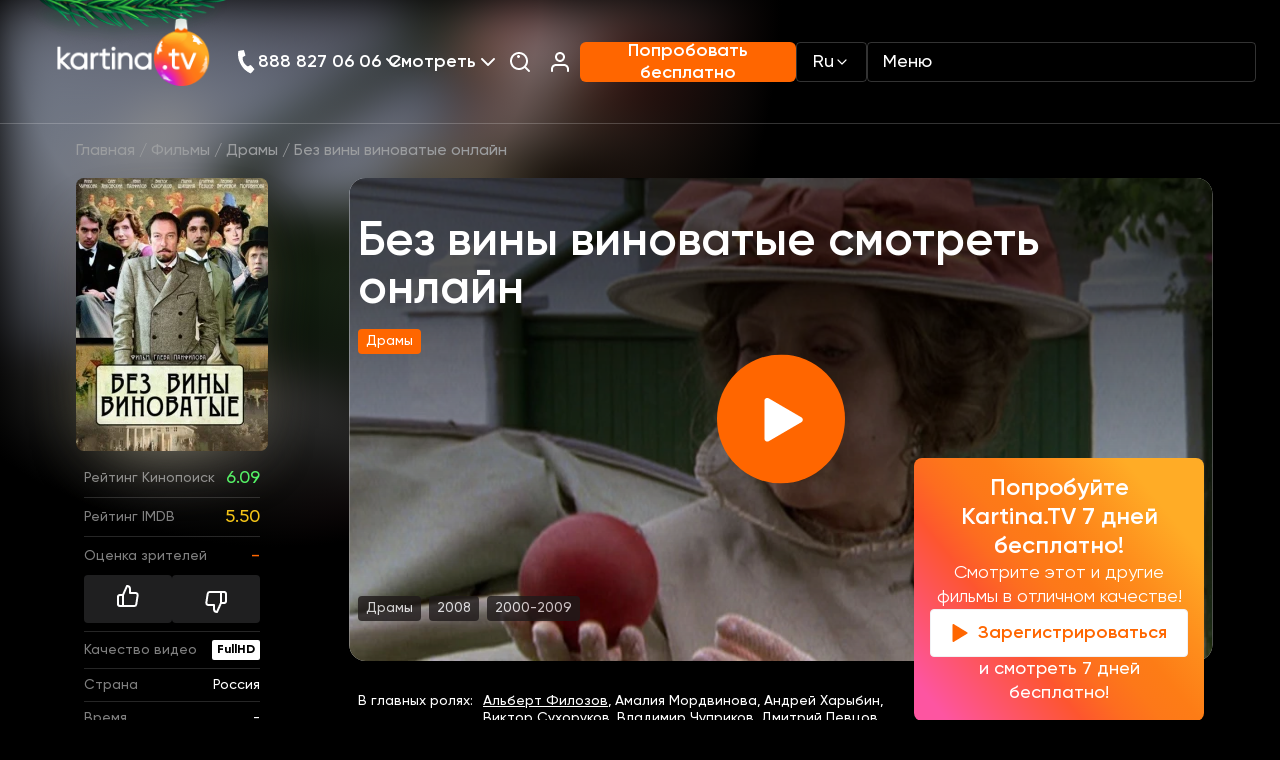

--- FILE ---
content_type: image/svg+xml
request_url: https://www.kartina.tv/assets/img/sprite.svg?1768554724039
body_size: 47762
content:
<svg xmlns="http://www.w3.org/2000/svg">
    <symbol viewBox="0 0 16 16" id="flag-ae">
        <g clip-path="url(#clip0)">
            <path d="M0 2.75977H16V13.2598H0V2.75977Z" fill="black"/>
            <path d="M0 2.75977H16V9.75977H0V2.75977Z" fill="white"/>
            <path d="M0 2.75977H16V6.25977H0V2.75977Z" fill="#00732F"/>
            <path d="M3.97857 13.2411H0.205798C0.092152 13.2411 0 13.1176 0 12.9652V3.03418C0 2.88183 0.092152 2.7583 0.205798 2.7583H3.97857V13.2411Z"
                  fill="#FF0000"/>
        </g>
        <defs>
            <clipPath id="clip0">
                <rect y="2.75977" width="16" height="10.5" rx="0.5" fill="white"/>
            </clipPath>
        </defs>
    </symbol>
    <symbol viewBox="0 0 16 12" id="flag-at">
        <g clip-path="url(#clip0)">
            <path fill-rule="evenodd" clip-rule="evenodd" d="M16 11.26H0V0.76001H16V11.26Z" fill="white"/>
            <path fill-rule="evenodd" clip-rule="evenodd"
                  d="M16 11.2612H0V7.76124H16V11.2612ZM16 4.26343H0V0.763428H16V4.26343Z" fill="#ED2939"/>
        </g>
        <defs>
            <clipPath id="clip0">
                <rect y="0.76001" width="16" height="10.5013" rx="0.5" fill="white"/>
            </clipPath>
        </defs>
    </symbol>
    <symbol viewBox="0 0 16 12" id="flag-be">
        <g clip-path="url(#clip0)">
            <path fill-rule="evenodd" clip-rule="evenodd" d="M0 0.76001H5.3325V11.26H0V0.76001Z" fill="black"/>
            <path fill-rule="evenodd" clip-rule="evenodd" d="M5.33252 0.76001H10.6675V11.26H5.33252V0.76001Z"
                  fill="#FFD90C"/>
            <path fill-rule="evenodd" clip-rule="evenodd" d="M10.6675 0.76001H16V11.26H10.6675V0.76001Z"
                  fill="#F31830"/>
        </g>
        <defs>
            <clipPath id="clip0">
                <rect y="0.76001" width="16" height="10.5" rx="0.5" fill="white"/>
            </clipPath>
        </defs>
    </symbol>
    <symbol viewBox="0 0 16 16" id="flag-ca">
        <style>.a {
            stroke: none;
            fill: rgb(84.705882%, 0%, 15.294118%);
            }</style>
        <path d="M0 2.7L16 2.7 16 13.3 0 13.3ZM0 2.7"
              style=" stroke:none;fill:rgb(94.117647%,94.117647%,94.117647%)"/>
        <path d="M0 2.7L5.3 2.7 5.3 13.3 0 13.3ZM0 2.7" class="a"/>
        <path d="M10.7 2.7L16 2.7 16 13.3 10.7 13.3ZM10.7 2.7" class="a"/>
        <path d="M9 8.7L10 8.2 9.5 8 9.5 7.5 8.5 8 9 7 8.5 7 8 6.2 7.5 7 7 7 7.5 8 6.5 7.5 6.5 8 6 8.2 7 8.7 6.8 9.2 7.8 9.2 7.8 10 8.3 10 8.3 9.2 9.3 9.2ZM9 8.7"
              class="a"/>
    </symbol>
    <symbol viewBox="0 0 16 12" id="flag-ch">
        <g clip-path="url(#clip0)">
            <path fill-rule="evenodd" clip-rule="evenodd" d="M0 0.76001H16V11.26H0V0.76001Z" fill="#D52B1E"/>
            <path fill-rule="evenodd" clip-rule="evenodd" d="M4.25 4.63501H11.75V6.88501H4.25V4.63501Z"
                  fill="white"/>
            <path fill-rule="evenodd" clip-rule="evenodd" d="M6.875 2.01001H9.125V9.51001H6.875V2.01001Z"
                  fill="white"/>
        </g>
        <defs>
            <clipPath id="clip0">
                <rect y="0.76001" width="16" height="10.5" rx="0.5" fill="white"/>
            </clipPath>
        </defs>
    </symbol>
    <symbol viewBox="0 0 16 16" id="flag-cy">
        <path d="M15.7241 13.2416H0.275874C0.123531 13.2416 0 13.118 0 12.9657V3.03466C0 2.88232 0.123531 2.75879 0.275874 2.75879H15.7241C15.8765 2.75879 16 2.88232 16 3.03466V12.9657C16 13.1181 15.8764 13.2416 15.7241 13.2416Z"
              fill="#F5F5F5"/>
        <path d="M7.63867 11.2672C7.7913 11.1532 7.92392 11.1159 8.12911 11.0786C8.3344 11.0413 8.55118 10.9777 8.66487 10.947C8.77956 10.9153 8.27962 11.0983 8.15227 11.1345C8.02705 11.1728 7.63867 11.2672 7.63867 11.2672Z"
              fill="#73AF00"/>
        <path d="M8.46468 10.9464C8.42362 10.6885 8.52568 10.417 8.75933 10.3086C8.81407 10.496 8.6467 10.8138 8.46468 10.9464Z"
              fill="#73AF00"/>
        <path d="M8.86354 10.8126C8.73829 10.5969 8.94879 10.32 9.10561 10.1853C9.17823 10.3148 9.05085 10.701 8.86354 10.8126Z"
              fill="#73AF00"/>
        <path d="M9.2306 10.6463C9.09798 10.4621 9.25588 10.14 9.42429 10.0127C9.48954 10.1948 9.42426 10.521 9.2306 10.6463Z"
              fill="#73AF00"/>
        <path d="M9.59931 10.4148C9.47726 10.2411 9.56253 9.97168 9.73824 9.7959C9.86351 9.94118 9.75611 10.2548 9.59931 10.4148Z"
              fill="#73AF00"/>
        <path d="M9.8953 10.1833C9.7932 10.0191 9.91839 9.62653 10.0826 9.51807C10.1531 9.66332 10.1005 10.0738 9.8953 10.1833Z"
              fill="#73AF00"/>
        <path d="M10.1297 10.1212C10.1002 9.88653 10.5107 9.62657 10.6781 9.63394C10.6602 9.82544 10.4844 10.0359 10.1297 10.1212Z"
              fill="#73AF00"/>
        <path d="M9.90039 10.3862C10.0941 10.1884 10.4677 10.1884 10.6003 10.2294C10.5656 10.3452 10.1236 10.5968 9.90039 10.3862Z"
              fill="#73AF00"/>
        <path d="M9.63501 10.5851C9.90657 10.5125 10.0823 10.4535 10.2444 10.6219C10.1297 10.7672 9.68976 10.7241 9.63501 10.5851Z"
              fill="#73AF00"/>
        <path d="M9.24786 10.7609C9.50783 10.6219 9.82252 10.8272 9.8699 10.9461C9.58046 11.0671 9.24258 10.7914 9.24786 10.7609Z"
              fill="#73AF00"/>
        <path d="M8.89185 10.96C9.12866 10.8695 9.40022 10.9895 9.50756 11.1221C9.38125 11.1832 9.05075 11.2495 8.89185 10.96Z"
              fill="#73AF00"/>
        <path d="M8.56763 11.0621C8.83919 11.0316 9.0991 11.2379 9.15597 11.3548C8.81069 11.3884 8.67706 11.2843 8.56763 11.0621Z"
              fill="#73AF00"/>
        <path d="M8.48053 11.2672C8.33 11.1532 8.19741 11.1159 7.99216 11.0786C7.78688 11.0413 7.5701 10.9777 7.45438 10.947C7.34176 10.9153 7.84169 11.0983 7.969 11.1345C8.09528 11.1728 8.48053 11.2672 8.48053 11.2672Z"
              fill="#73AF00"/>
        <path d="M7.65415 10.9464C7.69725 10.6885 7.59518 10.417 7.35944 10.3086C7.30681 10.496 7.47419 10.8138 7.65415 10.9464Z"
              fill="#73AF00"/>
        <path d="M7.25741 10.8126C7.38478 10.5969 7.17215 10.32 7.01534 10.1853C6.94271 10.3148 7.07009 10.701 7.25741 10.8126Z"
              fill="#73AF00"/>
        <path d="M6.88817 10.6463C7.02289 10.4621 6.86499 10.14 6.69658 10.0127C6.63033 10.1948 6.69661 10.521 6.88817 10.6463Z"
              fill="#73AF00"/>
        <path d="M6.52066 10.4148C6.64169 10.2411 6.55753 9.97168 6.38278 9.7959C6.25756 9.94118 6.36491 10.2548 6.52066 10.4148Z"
              fill="#73AF00"/>
        <path d="M6.22597 10.1833C6.33016 10.0191 6.20279 9.62653 6.0386 9.51807C5.96598 9.66332 6.0207 10.0738 6.22597 10.1833Z"
              fill="#73AF00"/>
        <path d="M5.98915 10.1212C6.02074 9.88653 5.61024 9.62657 5.44287 9.63394C5.46078 9.82544 5.63343 10.0359 5.98915 10.1212Z"
              fill="#73AF00"/>
        <path d="M6.22066 10.3862C6.02697 10.1884 5.65338 10.1884 5.52075 10.2294C5.55753 10.3452 5.99747 10.5968 6.22066 10.3862Z"
              fill="#73AF00"/>
        <path d="M6.48587 10.5851C6.21431 10.5125 6.03856 10.4535 5.87646 10.6219C5.98909 10.7672 6.43112 10.7241 6.48587 10.5851Z"
              fill="#73AF00"/>
        <path d="M6.87091 10.7609C6.61204 10.6219 6.29835 10.8272 6.25098 10.9461C6.54044 11.0671 6.87619 10.7914 6.87091 10.7609Z"
              fill="#73AF00"/>
        <path d="M7.2259 10.96C6.99015 10.8695 6.71965 10.9895 6.6123 11.1221C6.73968 11.1832 7.07018 11.2495 7.2259 10.96Z"
              fill="#73AF00"/>
        <path d="M7.55397 11.0621C7.28032 11.0316 7.02038 11.2379 6.9646 11.3548C7.31191 11.3884 7.44454 11.2843 7.55397 11.0621Z"
              fill="#73AF00"/>
        <path d="M4.62385 7.16242C4.62385 7.16242 4.54847 7.26074 4.6765 7.50973C4.80453 7.75873 4.71257 8.04611 4.8505 8.13804C4.98844 8.22998 4.85628 8.41235 5.01431 8.53379C5.17231 8.65526 5.58759 8.93476 5.87422 8.96744C6.16084 9.0001 6.43928 8.71051 6.60466 8.92426C6.77003 9.13801 6.7339 9.28866 6.8899 9.30529C7.0459 9.32191 7.0459 9.25294 7.03444 9.14951C7.02297 9.04607 7.13784 8.75873 7.40222 8.75873C7.66659 8.75873 7.94665 8.72726 8.39284 8.55907C8.83903 8.39089 9.0574 8.31045 9.11487 8.04607C9.17234 7.7817 9.33574 7.46914 9.65059 7.61395C9.96546 7.75873 9.94427 7.69083 10.0411 7.62133C10.1378 7.55186 10.4624 7.75286 10.5357 7.64661C10.6091 7.54033 9.96146 7.01461 9.99796 6.73724C10.0344 6.4599 10.1217 6.22952 10.3884 6.20677C10.6551 6.18402 10.5861 5.88518 10.862 5.73574C11.1379 5.58634 11.2649 5.56921 11.483 5.34787C11.7011 5.12653 12.2745 4.67847 12.2745 4.67847C12.2745 4.67847 11.1589 5.21275 10.9357 5.26159C10.7126 5.31046 10.6206 5.63231 9.9999 5.80471C9.37918 5.97712 9.34471 6.04609 8.87346 6.14952C8.44906 6.24271 7.49034 6.21143 6.92322 6.02943C6.845 6.00434 6.76728 6.06612 6.77422 6.14796C6.79756 6.42361 6.791 6.91924 6.45622 6.99614C6.45622 6.99614 5.99988 6.65533 5.71253 6.80474C5.42519 6.95414 5.22081 7.48705 5.00691 7.40448C4.793 7.32189 4.765 6.97989 4.62385 7.16242Z"
              fill="#FFC850"/>
    </symbol>
    <symbol viewBox="0 0 16 12" id="flag-cz">
        <g clip-path="url(#clip0)">
            <path d="M0 0.76001H16V6.01001H0V0.76001Z" fill="white"/>
            <path d="M0 6.01001H16V11.26H0V6.01001Z" fill="#D7141A"/>
            <path d="M8 6.01001L0 0.76001V11.26L8 6.01001Z" fill="#11457E"/>
        </g>
        <defs>
            <clipPath id="clip0">
                <rect y="0.76001" width="16" height="10.5" rx="0.5" fill="white"/>
            </clipPath>
        </defs>
    </symbol>
    <symbol viewBox="0 0 16 16" id="flag-de">
        <path d="M3.05176e-05 6.25282H16V3.03442C16 2.88208 15.8765 2.75854 15.7241 2.75854H0.275873C0.12353 2.75854 0 2.88208 0 3.03442L3.05176e-05 6.25282Z"
              fill="#464655"/>
        <path d="M0.275905 13.2413H15.7241C15.8765 13.2413 16 13.1178 16 12.9654V9.74707H3.05176e-05V12.9654C3.05176e-05 13.1178 0.123562 13.2413 0.275905 13.2413Z"
              fill="#FFE15A"/>
        <path d="M3.05176e-05 6.25269H16V9.74674H3.05176e-05V6.25269Z" fill="#FF4B55"/>
    </symbol>
    <symbol viewBox="0 0 16 16" id="flag-es">
        <path d="M0.275874 13.2416H15.7241C15.8765 13.2416 16 13.118 16 12.9657V3.03466C16 2.88232 15.8765 2.75879 15.7241 2.75879H0.275874C0.123531 2.75882 0 2.88232 0 3.03466V12.9657C0 13.1181 0.123531 13.2416 0.275874 13.2416Z"
              fill="#C8414B"/>
        <path d="M16 4.96582H0V11.0349H16V4.96582Z" fill="#FFD250"/>
        <path d="M6.75889 8.00019L6.99279 6.94766C7.01436 6.85073 6.94058 6.75879 6.84126 6.75879H6.67652C6.57724 6.75879 6.50349 6.85073 6.52499 6.94766L6.75889 8.00019Z"
              fill="#C8414B"/>
        <path d="M7.03438 7.44824H6.48267V9.79292H7.03438V7.44824Z" fill="#F5F5F5"/>
        <path d="M7.17256 7.17261H6.34497V7.44848H7.17256V7.17261Z" fill="#FAB446"/>
        <path d="M7.1721 8H5.79272V8.27587H7.1721V8Z" fill="#C8414B"/>
        <path d="M7.17232 9.10372L6.34473 8.82788V8.552L7.17232 8.82788V9.10372Z" fill="#C8414B"/>
        <path d="M2.62047 8.00019L2.85437 6.94766C2.87594 6.85073 2.80215 6.75879 2.70284 6.75879H2.53809C2.43881 6.75879 2.36506 6.85073 2.38656 6.94766L2.62047 8.00019Z"
              fill="#C8414B"/>
        <path d="M3.58618 7.17236C3.43383 7.17236 3.3103 7.29589 3.3103 7.44824V9.24133C3.3103 9.57648 3.62311 10.2069 4.68961 10.2069C5.75611 10.2069 6.06892 9.57652 6.06892 9.24133V7.44824C6.06892 7.29589 5.94539 7.17236 5.79305 7.17236H3.58618Z"
              fill="#F5F5F5"/>
        <path d="M4.68961 8.55167H3.3103V7.44824C3.3103 7.29589 3.43383 7.17236 3.58618 7.17236H4.68961V8.55167Z"
              fill="#C8414B"/>
        <path d="M4.68945 8.55151H6.06876V9.24117C6.06876 9.62207 5.76001 9.93082 5.37911 9.93082C4.9982 9.93082 4.68945 9.62207 4.68945 9.24117V8.55151Z"
              fill="#C8414B"/>
        <path d="M3.3103 8.55151H4.68961V9.24117C4.68961 9.62207 4.38086 9.93082 3.99996 9.93082C3.61905 9.93082 3.3103 9.62207 3.3103 9.24117V8.55151Z"
              fill="#FAB446"/>
        <path d="M4.4143 9.78979V8.55151H4.13843V9.91692C4.24105 9.8961 4.33377 9.85067 4.4143 9.78979Z"
              fill="#C8414B"/>
        <path d="M3.8623 9.91692V8.55151H3.58643V9.78979C3.66699 9.85067 3.75971 9.8961 3.8623 9.91692Z"
              fill="#C8414B"/>
        <path d="M4.41401 8H3.58643V8.27587H4.41401V8Z" fill="#FFB441"/>
        <path d="M4.41401 7.44824H3.58643V7.72412H4.41401V7.44824Z" fill="#FAB446"/>
        <path d="M4.27584 7.6123H3.72412V8.11205H4.27584V7.6123Z" fill="#FAB446"/>
        <path d="M2.89669 7.44824H2.34497V9.79292H2.89669V7.44824Z" fill="#F5F5F5"/>
        <path d="M3.03438 9.65527H2.20679V9.93115H3.03438V9.65527Z" fill="#FAB446"/>
        <path d="M3.03438 7.17261H2.20679V7.44848H3.03438V7.17261Z" fill="#FAB446"/>
        <path d="M3.17253 9.93091H2.06909V10.2068H3.17253V9.93091Z" fill="#5064AA"/>
        <path d="M7.31026 9.65503H6.48267V9.9309H7.31026V9.65503Z" fill="#FAB446"/>
        <path d="M7.31022 9.93091H6.20679V10.2068H7.31022V9.93091Z" fill="#5064AA"/>
        <path d="M5.51749 6.89673H3.8623V7.1726H5.51749V6.89673Z" fill="#FAB446"/>
        <path d="M4.82763 6.06909H4.55176V6.89668H4.82763V6.06909Z" fill="#FFB441"/>
        <path d="M4.41378 6.48308C4.18559 6.48308 4 6.29745 4 6.0693C4 5.84111 4.18562 5.65552 4.41378 5.65552C4.64197 5.65552 4.82756 5.84114 4.82756 6.0693C4.82759 6.29745 4.64197 6.48308 4.41378 6.48308ZM4.41378 5.93136C4.33769 5.93136 4.27584 5.99317 4.27584 6.0693C4.27584 6.14539 4.33766 6.20724 4.41378 6.20724C4.48991 6.20724 4.55172 6.14542 4.55172 6.0693C4.55172 5.9932 4.48991 5.93136 4.41378 5.93136Z"
              fill="#F5F5F5"/>
        <path d="M4.96529 6.48308C4.73711 6.48308 4.55151 6.29745 4.55151 6.0693C4.55151 5.84111 4.73714 5.65552 4.96529 5.65552C5.19348 5.65552 5.37907 5.84114 5.37907 6.0693C5.37907 6.29745 5.19345 6.48308 4.96529 6.48308ZM4.96529 5.93136C4.8892 5.93136 4.82736 5.99317 4.82736 6.0693C4.82736 6.14539 4.88917 6.20724 4.96529 6.20724C5.04139 6.20724 5.10323 6.14542 5.10323 6.0693C5.1032 5.9932 5.04139 5.93136 4.96529 5.93136Z"
              fill="#F5F5F5"/>
        <path d="M5.51705 6.75871C5.28886 6.75871 5.10327 6.57309 5.10327 6.34493C5.10327 6.11675 5.2889 5.93115 5.51705 5.93115C5.74524 5.93115 5.93083 6.11678 5.93083 6.34493C5.93083 6.57309 5.74521 6.75871 5.51705 6.75871ZM5.51705 6.207C5.44096 6.207 5.37911 6.26881 5.37911 6.34493C5.37911 6.42103 5.44093 6.48287 5.51705 6.48287C5.59315 6.48287 5.65499 6.42106 5.65499 6.34493C5.65499 6.26881 5.59315 6.207 5.51705 6.207Z"
              fill="#F5F5F5"/>
        <path d="M3.86178 6.75871C3.63359 6.75871 3.448 6.57309 3.448 6.34493C3.448 6.11675 3.63362 5.93115 3.86178 5.93115C4.08997 5.93115 4.27556 6.11678 4.27556 6.34493C4.27559 6.57309 4.08997 6.75871 3.86178 6.75871ZM3.86178 6.207C3.78568 6.207 3.72384 6.26881 3.72384 6.34493C3.72384 6.42103 3.78565 6.48287 3.86178 6.48287C3.9379 6.48287 3.99972 6.42103 3.99972 6.3449C3.99972 6.26881 3.9379 6.207 3.86178 6.207Z"
              fill="#F5F5F5"/>
        <path d="M5.51733 9.10348V9.24142C5.51733 9.31748 5.45545 9.37935 5.37939 9.37935C5.30333 9.37935 5.24145 9.31748 5.24145 9.24142V9.10348H5.51733ZM5.79317 8.82764H4.96558V9.24142C4.96558 9.4696 5.1512 9.6552 5.37936 9.6552C5.60754 9.6552 5.79314 9.46957 5.79314 9.24142V8.82764H5.79317Z"
              fill="#FAB446"/>
        <path d="M5.37915 8.27562C5.2268 8.27562 5.10327 8.15209 5.10327 7.99975V7.72387C5.10327 7.57153 5.2268 7.448 5.37915 7.448C5.53149 7.448 5.65502 7.57153 5.65502 7.72387V7.99975C5.65502 8.15209 5.53149 8.27562 5.37915 8.27562Z"
              fill="#FFA0D2"/>
        <path d="M4.68966 8.96526C4.91818 8.96526 5.10344 8.78 5.10344 8.55148C5.10344 8.32295 4.91818 8.1377 4.68966 8.1377C4.46114 8.1377 4.27588 8.32295 4.27588 8.55148C4.27588 8.78 4.46114 8.96526 4.68966 8.96526Z"
              fill="#5064AA"/>
        <path d="M4.82763 5.51733H4.55176V6.34493H4.82763V5.51733Z" fill="#FAB446"/>
        <path d="M3.8623 6.89668L3.58643 6.62081L3.74802 6.45922C3.9978 6.20944 4.33661 6.06909 4.6899 6.06909C5.04318 6.06909 5.38196 6.20944 5.63177 6.45922L5.79337 6.62081L5.51749 6.89668H3.8623Z"
              fill="#C8414B"/>
        <path d="M4.68945 6.75878C4.76563 6.75878 4.82739 6.69703 4.82739 6.62085C4.82739 6.54467 4.76563 6.48291 4.68945 6.48291C4.61327 6.48291 4.55151 6.54467 4.55151 6.62085C4.55151 6.69703 4.61327 6.75878 4.68945 6.75878Z"
              fill="#FFD250"/>
        <path d="M4.13769 6.75878C4.21387 6.75878 4.27563 6.69703 4.27563 6.62085C4.27563 6.54467 4.21387 6.48291 4.13769 6.48291C4.06151 6.48291 3.99976 6.54467 3.99976 6.62085C3.99976 6.69703 4.06151 6.75878 4.13769 6.75878Z"
              fill="#FFD250"/>
        <path d="M5.24096 6.75878C5.31714 6.75878 5.3789 6.69703 5.3789 6.62085C5.3789 6.54467 5.31714 6.48291 5.24096 6.48291C5.16478 6.48291 5.10303 6.54467 5.10303 6.62085C5.10303 6.69703 5.16478 6.75878 5.24096 6.75878Z"
              fill="#FFD250"/>
        <path d="M3.58616 8H2.20679V8.27587H3.58616V8Z" fill="#C8414B"/>
        <path d="M2.20679 9.10372L3.03435 8.82788V8.552L2.20679 8.82788V9.10372Z" fill="#C8414B"/>
    </symbol>
    <symbol viewBox="0 0 16 12" id="flag-fi">
        <g clip-path="url(#clip0)">
            <path d="M0 0.76001H16V11.26H0V0.76001Z" fill="white"/>
            <path d="M0 4.12231H16V7.39731H0V4.12231Z" fill="#003580"/>
            <path d="M4.38751 0.76001H7.66001V11.26H4.38501L4.38751 0.76001Z" fill="#003580"/>
        </g>
        <defs>
            <clipPath id="clip0">
                <rect y="0.76001" width="16" height="10.5" rx="0.5" fill="white"/>
            </clipPath>
        </defs>
    </symbol>
    <symbol viewBox="0 0 16 16" id="flag-fr">
        <path d="M5.33334 13.2413H0.275875C0.123531 13.2413 0 13.1178 0 12.9655V3.03442C0 2.88208 0.123531 2.75854 0.275875 2.75854H5.33334V13.2413Z"
              fill="#41479B"/>
        <path d="M10.6669 2.75879H5.3335V13.2416H10.6669V2.75879Z" fill="#F5F5F5"/>
        <path d="M15.7242 13.2413H10.6667V2.75854H15.7242C15.8766 2.75854 16.0001 2.88208 16.0001 3.03442V12.9655C16.0001 13.1178 15.8766 13.2413 15.7242 13.2413Z"
              fill="#FF4B55"/>
        <defs>
            <clipPath id="clip0">
                <rect y="0.76001" width="16" height="10.5" rx="0.5" fill="white"/>
            </clipPath>
        </defs>
    </symbol>
    <symbol viewBox="0 0 16 16" id="flag-gb">
        <g clip-path="url(#clip0)">
            <path d="M15.7241 13.2415H0.275874C0.123531 13.2415 0 13.118 0 12.9657V3.03466C0 2.88232 0.123531 2.75879 0.275874 2.75879H15.7241C15.8764 2.75879 16 2.88232 16 3.03466V12.9657C15.9999 13.118 15.8764 13.2415 15.7241 13.2415Z"
                  fill="#41479B"/>
            <path d="M15.9999 3.03466C15.9999 2.88232 15.8764 2.75879 15.7241 2.75879H14.4898L9.37924 6.10712V2.75879H6.62063V6.10712L1.51006 2.75879H0.275874C0.123531 2.75879 0 2.88232 0 3.03466V3.74813L4.38464 6.62084H0V9.37945H4.38464L0 12.2522V12.9657C0 13.118 0.123531 13.2415 0.275874 13.2415H1.51009L6.62069 9.8932V13.2415H9.37931V9.8932L14.4899 13.2415H15.7241C15.8765 13.2415 16 13.118 16 12.9657V12.2522L11.6154 9.37948H15.9999V6.62087H11.6153L15.9999 3.74813V3.03466Z"
                  fill="#F5F5F5"/>
            <path d="M15.9999 7.17258H8.82756V2.75879H7.17238V7.17258H0V8.82773H7.17238V13.2415H8.82756V8.82773H15.9999V7.17258Z"
                  fill="#FF4B55"/>
            <path d="M5.5921 9.37964L0.0078125 13.0045C0.0273437 13.1377 0.137187 13.2417 0.275843 13.2417H0.65581L6.60547 9.37967H5.5921V9.37964Z"
                  fill="#FF4B55"/>
            <path d="M10.8247 9.37964H9.81128L15.7523 13.236C15.8908 13.2212 16.0001 13.1082 16.0001 12.9658V12.739L10.8247 9.37964Z"
                  fill="#FF4B55"/>
            <path d="M0 3.33939L5.05557 6.62105H6.06894L0.160718 2.78589C0.0663435 2.82973 0 2.92395 0 3.03486V3.33939Z"
                  fill="#FF4B55"/>
            <path d="M10.3925 6.62083L15.9902 2.98719C15.967 2.85838 15.8595 2.75879 15.7239 2.75879H15.3287L9.37915 6.62083H10.3925Z"
                  fill="#FF4B55"/>
        </g>
        <defs>
            <clipPath id="clip0">
                <rect width="16" height="16" fill="white"/>
            </clipPath>
        </defs>
    </symbol>
    <symbol viewBox="0 0 16 12" id="flag-gr">
        <g clip-path="url(#clip0)">
            <path fill-rule="evenodd" clip-rule="evenodd" d="M0 0.76001H16V1.92595H0V0.76001Z" fill="#005BAE"/>
            <path fill-rule="evenodd" clip-rule="evenodd" d="M0 1.92603H16V3.09415H0V1.92603Z" fill="white"/>
            <path fill-rule="evenodd" clip-rule="evenodd" d="M0 3.09399H16V4.25993H0V3.09399Z" fill="#005BAE"/>
            <path fill-rule="evenodd" clip-rule="evenodd" d="M0 4.26001H16V5.42595H0V4.26001Z" fill="white"/>
            <path d="M0 0.76001H5.83406V6.59407H0V0.76001Z" fill="#005BAE"/>
            <path fill-rule="evenodd" clip-rule="evenodd" d="M0 5.42603H16V6.59415H0V5.42603Z" fill="#005BAE"/>
            <path fill-rule="evenodd" clip-rule="evenodd" d="M0 6.59399H16V7.75993H0V6.59399Z" fill="white"/>
            <path fill-rule="evenodd" clip-rule="evenodd" d="M0 7.76001H16V8.92595H0V7.76001Z" fill="#005BAE"/>
            <path fill-rule="evenodd" clip-rule="evenodd" d="M0 8.92603H16V10.0942H0V8.92603Z" fill="white"/>
            <path fill-rule="evenodd" clip-rule="evenodd" d="M2.33325 0.76001H3.49992V6.59334H2.33325V0.76001Z"
                  fill="white"/>
            <path fill-rule="evenodd" clip-rule="evenodd" d="M0 3.09326H5.83333V4.25993H0V3.09326Z" fill="white"/>
            <path d="M0 10.094H16V11.2599H0V10.094Z" fill="#005BAE"/>
        </g>
        <defs>
            <clipPath id="clip0">
                <rect y="0.76001" width="16" height="10.4999" rx="0.5" fill="white"/>
            </clipPath>
        </defs>
    </symbol>
    <symbol viewBox="0 0 16 16" id="flag-il">
        <path d="M15.7241 13.2413H0.275874C0.123531 13.2413 0 13.1178 0 12.9654V3.03442C0 2.88208 0.123531 2.75854 0.275874 2.75854H15.7241C15.8765 2.75854 16 2.88208 16 3.03442V12.9654C16 13.1178 15.8764 13.2413 15.7241 13.2413Z"
              fill="#41479B"/>
        <path d="M16 4.6897H0V11.3103H16V4.6897Z" fill="#F5F5F5"/>
        <path d="M9.43328 7.99983L10.1499 6.75855H8.71666L7.99988 5.51709L7.28313 6.75855H5.84985L6.56651 7.99983L5.84985 9.24111H7.28313L7.99988 10.4826L8.71663 9.24111H10.1499L9.43328 7.99983ZM9.44682 7.16452L9.19891 7.59389L8.951 7.16452H9.44682ZM8.96453 7.99983L8.48225 8.83514H7.51748L7.03523 7.99983L7.51751 7.16452H8.48229L8.96453 7.99983ZM7.99988 6.32902L8.24788 6.75859H7.75188L7.99988 6.32902ZM6.55295 7.16452H7.04873L6.80082 7.59389L6.55295 7.16452ZM6.55295 8.83514L6.80085 8.40577L7.04876 8.83514H6.55295ZM7.99988 9.67064L7.75188 9.24108H8.24788L7.99988 9.67064ZM9.19891 8.40577L9.44682 8.83514H8.95104L9.19891 8.40577Z"
              fill="#41479B"/>
    </symbol>
    <symbol viewBox="0 0 16 16" id="flag-it">
        <path d="M5.33334 13.2411H0.275875C0.123531 13.2411 0 13.1176 0 12.9652V3.03418C0 2.88183 0.123531 2.7583 0.275875 2.7583H5.33334V13.2411Z"
              fill="#009246"/>
        <path d="M10.6669 2.75879H5.3335V13.2416H10.6669V2.75879Z" fill="#F5F5F5"/>
        <path d="M15.7241 13.2415H10.6666V2.75879H15.7241C15.8764 2.75879 16 2.88232 16 3.03466V12.9657C16 13.1181 15.8764 13.2415 15.7241 13.2415Z"
              fill="#CE2B37"/>
    </symbol>
    <symbol viewBox="0 0 16 12" id="flag-nl">
        <g clip-path="url(#clip0)">
            <path d="M0 0.76001H16V11.26H0V0.76001Z" fill="#21468B"/>
            <path d="M0 0.76001H16V7.76001H0V0.76001Z" fill="white"/>
            <path d="M0 0.76001H16V4.26001H0V0.76001Z" fill="#AE1C28"/>
        </g>
        <defs>
            <clipPath id="clip0">
                <rect y="0.76001" width="16" height="10.5" rx="0.5" fill="white"/>
            </clipPath>
        </defs>
    </symbol>
    <symbol viewBox="0 0 16 16" id="flag-ru">
        <path d="M16 6.25306H0V3.03466C0 2.88232 0.123531 2.75879 0.275874 2.75879H15.7241C15.8765 2.75879 16 2.88232 16 3.03466L16 6.25306Z"
              fill="#F5F5F5"/>
        <path d="M15.7241 13.2413H0.275874C0.123531 13.2413 0 13.1178 0 12.9654V9.74707H16V12.9654C16 13.1178 15.8764 13.2413 15.7241 13.2413Z"
              fill="#FF4B55"/>
        <path d="M16 6.25293H0V9.74699H16V6.25293Z" fill="#41479B"/>
    </symbol>
    <symbol viewBox="0 0 16 16" id="flag-pt">
        <path d="M6.40002 2H16V14H6.40002V2Z" fill="#FF0000"/>
        <path d="M0 2H6.4V14H0V2Z" fill="#006600"/>
        <path fill-rule="evenodd" clip-rule="evenodd" d="M8.48746 9.65499C7.67996 9.62999 3.98746 7.32499 3.96246 6.95499L4.16496 6.61749C4.53246 7.14999 8.30746 9.39249 8.67996 9.31249L8.48746 9.65499Z" fill="#FFFF00"/>
        <path fill-rule="evenodd" clip-rule="evenodd" d="M4.12248 6.57001C4.04998 6.76501 5.08748 7.40501 6.33248 8.16501C7.57998 8.92251 8.65498 9.39001 8.73248 9.32501L8.76998 9.25501C8.75498 9.28001 8.71998 9.28751 8.66248 9.27001C8.32498 9.17251 7.44748 8.77001 6.35998 8.11001C5.26998 7.45001 4.32498 6.84251 4.17748 6.58501C4.16598 6.56087 4.16082 6.5342 4.16248 6.50751H4.15748L4.12748 6.56251L4.12248 6.57001ZM8.50498 9.66501C8.49248 9.69001 8.46498 9.69001 8.41748 9.68501C8.11748 9.65251 7.20248 9.20751 6.11998 8.56001C4.85998 7.80501 3.81998 7.12001 3.93498 6.94001L3.96498 6.88501L3.96998 6.88751C3.86998 7.19251 6.02248 8.42251 6.14998 8.50251C7.39498 9.27251 8.44498 9.72501 8.53748 9.60751L8.50498 9.66501Z" fill="#FFFF00"/>
        <path fill-rule="evenodd" clip-rule="evenodd" d="M6.40498 7.18004C7.20998 7.17254 8.20498 7.07004 8.77998 6.84004L8.65498 6.64004C8.31748 6.82754 7.31748 6.95254 6.39748 6.97004C5.31248 6.96004 4.54498 6.85754 4.15998 6.60004L4.04498 6.81504C4.74998 7.11504 5.47498 7.17754 6.40498 7.18004Z" fill="#FFFF00"/>
        <path fill-rule="evenodd" clip-rule="evenodd" d="M8.8125 6.84501C8.7925 6.87751 8.4175 7.00501 7.86751 7.10001C7.38266 7.17349 6.89288 7.20943 6.4025 7.20751C5.93268 7.20928 5.46327 7.17921 4.9975 7.11751C4.42 7.02751 4.1225 6.90251 4.01 6.85751L4.0375 6.80251C4.355 6.92751 4.655 7.00251 5.005 7.05751C5.46737 7.11995 5.93345 7.15085 6.4 7.15001C6.88784 7.15053 7.37503 7.11459 7.8575 7.04251C8.42 6.95001 8.7275 6.83251 8.7725 6.78001L8.8125 6.84501ZM8.7025 6.64251C8.6425 6.69251 8.3375 6.80001 7.8025 6.88501C7.34051 6.95185 6.8743 6.98527 6.4075 6.98501C5.8575 6.98501 5.405 6.94501 5.0625 6.89501C4.5175 6.82501 4.2275 6.69501 4.1225 6.66001L4.155 6.60501C4.2375 6.64751 4.515 6.76001 5.0675 6.83751C5.51165 6.89701 5.9594 6.92541 6.4075 6.92251C6.87098 6.92266 7.33386 6.88924 7.79251 6.82251C8.33 6.74751 8.62 6.61251 8.665 6.57751L8.7025 6.64251ZM3.75751 8.15001C4.2525 8.41751 5.355 8.55001 6.3975 8.56001C7.3475 8.56251 8.5825 8.41501 9.045 8.17001L9.0325 7.90251C8.8875 8.12751 7.5625 8.34501 6.3875 8.33751C5.2125 8.32751 4.12 8.14751 3.755 7.91251V8.15001" fill="#FFFF00"/>
        <path fill-rule="evenodd" clip-rule="evenodd" d="M9.06997 8.1125V8.175C8.99997 8.26 8.56497 8.385 8.01998 8.475C7.47853 8.55283 6.93197 8.5896 6.38498 8.585C5.8663 8.58942 5.34807 8.55348 4.83498 8.4775C4.45212 8.43326 4.078 8.33215 3.72498 8.1775V8.105C3.96748 8.265 4.62248 8.385 4.84248 8.42C5.23748 8.48 5.74498 8.525 6.38498 8.525C7.05748 8.525 7.59498 8.4775 8.00998 8.415C8.40248 8.3575 8.95997 8.21 9.06997 8.1125ZM9.06997 7.8875V7.95C8.99997 8.0325 8.56497 8.1575 8.01998 8.2475C7.47859 8.32617 6.93203 8.36378 6.38498 8.36C5.86634 8.36305 5.34822 8.32712 4.83498 8.2525C4.45212 8.20826 4.078 8.10715 3.72498 7.9525V7.8775C3.96748 8.04 4.62498 8.1575 4.84248 8.1925C5.35318 8.26731 5.86883 8.30325 6.38498 8.3C7.05748 8.3 7.59748 8.25 8.00998 8.1875C8.40248 8.1325 8.95997 7.985 9.06997 7.8875ZM6.39498 9.6075C5.25498 9.6025 4.27748 9.2975 4.06998 9.2475L4.21998 9.4825C4.9212 9.73086 5.66116 9.85193 6.40498 9.84C7.27248 9.815 8.02998 9.7475 8.56248 9.4875L8.71748 9.2425C8.35498 9.415 7.11748 9.6075 6.39248 9.6075" fill="#FFFF00"/>
        <path fill-rule="evenodd" clip-rule="evenodd" d="M8.62246 9.43252C8.5997 9.46625 8.57636 9.49959 8.55246 9.53252C8.30246 9.62252 7.90246 9.71752 7.73746 9.74252C7.29471 9.82502 6.84534 9.86687 6.39496 9.86752C5.38496 9.85252 4.55746 9.65502 4.16996 9.48502L4.13746 9.43252L4.14246 9.42252L4.19496 9.44502C4.90647 9.68047 5.65052 9.80279 6.39996 9.80752C6.86996 9.80752 7.33746 9.75502 7.71496 9.68752C8.29496 9.57002 8.52996 9.48252 8.60246 9.44252L8.61996 9.43252H8.62246ZM8.75496 9.21252C8.7385 9.24181 8.72184 9.27097 8.70496 9.30002C8.56996 9.35002 8.20496 9.45502 7.67246 9.53002C7.32246 9.57752 7.10496 9.62502 6.40746 9.63752C5.61012 9.62952 4.81767 9.51174 4.05246 9.28752L4.02496 9.22502C4.80243 9.43989 5.60355 9.55746 6.40996 9.57502C7.04746 9.56252 7.31996 9.51502 7.66746 9.46752C8.28746 9.37252 8.59996 9.26752 8.69246 9.24002C8.69252 9.23836 8.69252 9.23669 8.69246 9.23502L8.75746 9.21002L8.75496 9.21252Z" fill="#FFFF00"/>
        <path fill-rule="evenodd" clip-rule="evenodd" d="M8.76995 7.94C8.77245 8.69 8.38745 9.365 8.07995 9.66C7.62578 10.1029 7.01927 10.3552 6.38495 10.365C5.62745 10.3775 4.91495 9.885 4.72245 9.6675C4.2918 9.21081 4.04671 8.6101 4.03495 7.9825C4.07995 7.1625 4.40245 6.5925 4.86745 6.2C5.31916 5.82814 5.88739 5.62723 6.47245 5.6325C6.81398 5.64906 7.14828 5.73678 7.45394 5.89004C7.7596 6.0433 8.02988 6.25872 8.24745 6.5225C8.55995 6.9025 8.69745 7.315 8.76995 7.94ZM6.38995 5.375C7.08932 5.37498 7.76034 5.65143 8.25674 6.14408C8.75315 6.63674 9.03467 7.30565 9.03995 8.005C9.03995 8.35202 8.9716 8.69564 8.8388 9.01624C8.706 9.33684 8.51136 9.62815 8.26598 9.87353C8.0206 10.1189 7.72929 10.3136 7.40869 10.4464C7.08809 10.5791 6.74447 10.6475 6.39745 10.6475C6.05043 10.6475 5.70681 10.5791 5.38621 10.4464C5.0656 10.3136 4.7743 10.1189 4.52892 9.87353C4.28354 9.62815 4.08889 9.33684 3.9561 9.01624C3.8233 8.69564 3.75495 8.35202 3.75495 8.005C3.75245 6.555 4.93745 5.375 6.38995 5.375Z" fill="#FFFF00"/>
        <path fill-rule="evenodd" clip-rule="evenodd" d="M6.39745 5.36249C7.85245 5.36249 9.03745 6.54749 9.03745 8.00249C9.03745 9.45749 7.85245 10.6425 6.39995 10.6425C4.94745 10.6425 3.75995 9.45749 3.75995 8.00249C3.75995 6.54749 4.94495 5.36249 6.39995 5.36249H6.39745ZM3.81495 7.99999C3.81495 9.41999 4.98245 10.5825 6.39745 10.5825C7.81245 10.5825 8.97995 9.41999 8.97995 7.99999C8.97995 6.57999 7.81245 5.41749 6.39745 5.41749C4.98245 5.41749 3.81495 6.57999 3.81495 7.99999Z" fill="#FFFF00"/>
        <path fill-rule="evenodd" clip-rule="evenodd" d="M6.39998 5.58252C7.04054 5.5845 7.65429 5.83983 8.10723 6.29277C8.56017 6.74571 8.81551 7.35947 8.81748 8.00002C8.81551 8.6408 8.56025 9.25482 8.10738 9.70815C7.65451 10.1615 7.04076 10.4174 6.39998 10.42C5.07498 10.42 3.98248 9.33002 3.98248 8.00002C3.98512 7.35967 4.24066 6.7463 4.69346 6.2935C5.14626 5.8407 5.75963 5.58515 6.39998 5.58252ZM4.03998 8.00002C4.03998 9.30002 5.10498 10.36 6.39998 10.36C7.69498 10.36 8.75998 9.29752 8.75998 8.00002C8.75998 6.70002 7.69498 5.64002 6.39998 5.64002C5.77488 5.64265 5.17614 5.89214 4.73412 6.33416C4.2921 6.77617 4.04262 7.37492 4.03998 8.00002Z" fill="#FFFF00"/>
        <path fill-rule="evenodd" clip-rule="evenodd" d="M6.50747 5.35004H6.27997V10.6575H6.50497L6.50747 5.35004Z" fill="#FFFF00"/>
        <path fill-rule="evenodd" clip-rule="evenodd" d="M6.48245 5.32001H6.53995V10.6875H6.48495V5.32001H6.48245ZM6.25745 5.32001H6.31745V10.6875H6.25995L6.25745 5.32001Z" fill="#FFFF00"/>
        <path fill-rule="evenodd" clip-rule="evenodd" d="M9.04 8.10501V7.91001L8.88 7.76001L7.9725 7.52001L6.6675 7.38751L5.0925 7.46751L3.9725 7.73251L3.7475 7.90001V8.09751L4.32 7.84001L5.68 7.62751H6.9875L7.9475 7.73251L8.6125 7.89251L9.04 8.10501Z" fill="#FFFF00"/>
        <path fill-rule="evenodd" clip-rule="evenodd" d="M6.39998 7.59503C7.02248 7.59503 7.62498 7.65253 8.10748 7.74503C8.60247 7.84503 8.94997 7.97003 9.06997 8.10753V8.17753C8.92497 8.00253 8.45747 7.87753 8.09498 7.80253C7.61998 7.71253 7.01998 7.65253 6.39748 7.65253C5.74498 7.65253 5.13498 7.71753 4.66498 7.80753C4.28998 7.88253 3.78748 8.03253 3.72498 8.17753V8.10503C3.75748 8.00503 4.13248 7.85503 4.65748 7.74753C5.12998 7.65503 5.73998 7.59503 6.39748 7.59503H6.39998ZM6.39998 7.36753C6.97248 7.36638 7.54394 7.41658 8.10748 7.51753C8.60247 7.61753 8.94997 7.74253 9.06997 7.88253V7.95003C8.92497 7.77753 8.45747 7.65003 8.09498 7.57753C7.61998 7.48503 7.01998 7.42753 6.39748 7.42753C5.81726 7.42569 5.23812 7.47758 4.66748 7.58253C4.30498 7.65003 3.78248 7.80503 3.72498 7.95003V7.88003C3.75998 7.78003 4.13998 7.62253 4.65748 7.52253C5.13248 7.43003 5.73998 7.36753 6.39998 7.36753ZM6.38498 6.21253C7.36748 6.20753 8.22498 6.35003 8.61748 6.55003L8.75998 6.80003C8.41998 6.61503 7.49498 6.42503 6.38748 6.45003C5.48498 6.45753 4.51998 6.55003 4.03748 6.81003L4.20748 6.52503C4.60498 6.31753 5.53998 6.21253 6.38498 6.21253Z" fill="#FFFF00"/>
        <path fill-rule="evenodd" clip-rule="evenodd" d="M6.39996 6.41748C6.91294 6.40883 7.42571 6.4448 7.93246 6.52498C8.33246 6.59998 8.71496 6.70998 8.76996 6.76998L8.81246 6.84498C8.67996 6.75998 8.34746 6.66248 7.92246 6.58248C7.49746 6.50248 6.95496 6.47498 6.39746 6.47748C5.76496 6.47498 5.27246 6.50748 4.85246 6.58248C4.56293 6.62306 4.28183 6.71001 4.01996 6.83998L4.06246 6.76248C4.21246 6.68748 4.44496 6.59498 4.83996 6.52248C5.27746 6.44248 5.77496 6.41998 6.39996 6.41748ZM6.39996 6.19248C6.93496 6.18748 7.46496 6.21748 7.87746 6.29248C8.14471 6.33216 8.40335 6.41668 8.64246 6.54248L8.70496 6.64248C8.59996 6.52498 8.20496 6.41248 7.85246 6.35248C7.44246 6.27998 6.93496 6.25248 6.39996 6.24748C5.90194 6.24304 5.40441 6.27984 4.91246 6.35748C4.65523 6.39333 4.4054 6.47013 4.17246 6.58498L4.22746 6.50248C4.37246 6.42748 4.60746 6.35748 4.90246 6.29998C5.39765 6.22132 5.89859 6.18452 6.39996 6.18998V6.19248ZM7.70996 9.09998C7.27664 9.02496 6.83714 8.99148 6.39746 8.99998C4.75996 9.01998 4.23246 9.33748 4.16746 9.43248L4.04246 9.23248C4.46246 8.93248 5.35246 8.76248 6.40746 8.77748C6.95496 8.78748 7.42746 8.82498 7.82246 8.90248L7.70996 9.10248" fill="#FFFF00"/>
        <path fill-rule="evenodd" clip-rule="evenodd" d="M6.38996 8.9725C6.84496 8.98 7.28996 8.9975 7.72246 9.0775L7.69246 9.1325C7.29246 9.0575 6.86246 9.0325 6.39246 9.0325C5.78496 9.0275 5.17496 9.085 4.64246 9.2375C4.47496 9.285 4.19746 9.3925 4.16746 9.4825L4.13746 9.4325C4.14746 9.3775 4.31246 9.2675 4.62746 9.1825C5.23746 9.0075 5.80746 8.975 6.38996 8.9725ZM6.40996 8.7425C6.89021 8.74201 7.36956 8.78383 7.84246 8.8675L7.80996 8.925C7.34818 8.84029 6.87944 8.79927 6.40996 8.8025C5.80496 8.8025 5.16246 8.8475 4.57746 9.0175C4.38996 9.0725 4.06246 9.1925 4.05246 9.285L4.02246 9.23C4.02746 9.145 4.30996 9.0325 4.56496 8.96C5.15246 8.7875 5.79746 8.745 6.40996 8.7425Z" fill="#FFFF00"/>
        <path fill-rule="evenodd" clip-rule="evenodd" d="M8.735 9.26251L8.54 9.57001L7.9725 9.06751L6.50749 8.08001L4.8525 7.17251L3.995 6.88001L4.1775 6.54001L4.24 6.50751L4.77249 6.64001L6.53249 7.54751L7.5475 8.18751L8.4 8.80001L8.7475 9.20001L8.735 9.26251Z" fill="#FFFF00"/>
        <path fill-rule="evenodd" clip-rule="evenodd" d="M3.965 6.88753C4.115 6.78753 5.21999 7.27753 6.38 7.97753C7.53249 8.67753 8.6375 9.46753 8.5375 9.61503L8.505 9.66753L8.49 9.68003C8.4925 9.67753 8.51 9.65503 8.49 9.60253C8.44 9.44003 7.655 8.81503 6.3575 8.03003C5.09 7.27753 4.035 6.82253 3.9325 6.95253L3.965 6.88753ZM8.775 9.26003C8.87 9.07003 7.84499 8.29753 6.57249 7.54503C5.27249 6.80753 4.33249 6.37253 4.15999 6.50253L4.125 6.57503C4.125 6.57753 4.12499 6.57003 4.13499 6.56253C4.16499 6.53753 4.2175 6.53753 4.24 6.53753C4.535 6.54253 5.37749 6.93003 6.55999 7.60753C7.07999 7.90753 8.75 8.98253 8.7425 9.28253C8.7425 9.30753 8.74499 9.31253 8.73499 9.32753L8.7775 9.26253L8.775 9.26003Z" fill="#FFFF00"/>
        <path d="M4.81604 8.29418C4.81644 8.50118 4.85788 8.70605 4.93799 8.89692C5.01809 9.0878 5.13526 9.26089 5.28271 9.40618C5.42836 9.55407 5.60184 9.67168 5.79314 9.75224C5.98445 9.83279 6.18981 9.87468 6.39738 9.87552C6.81747 9.87549 7.22035 9.70858 7.51738 9.41151C7.66431 9.26542 7.78094 9.09175 7.86056 8.90046C7.94019 8.70917 7.98125 8.50404 7.98138 8.29684V6.18484L4.81604 6.1795V8.29418Z" fill="white"/>
        <path d="M4.88007 8.29685C4.88063 8.49541 4.92051 8.69191 4.9974 8.87498C5.07429 9.05806 5.18668 9.2241 5.32807 9.36352C5.61198 9.64892 5.99751 9.81003 6.40007 9.81152C6.80193 9.81174 7.18746 9.65254 7.47207 9.36885C7.61298 9.22921 7.72488 9.06307 7.80131 8.88001C7.87774 8.69694 7.91719 8.50056 7.91741 8.30218V6.24884H4.88007V8.29685ZM7.30674 6.86484V8.16885L7.30407 8.30485C7.30497 8.42398 7.28182 8.54207 7.236 8.65204C7.19017 8.76201 7.12263 8.8616 7.03741 8.94485C6.86783 9.11502 6.63764 9.21093 6.3974 9.21152C6.14674 9.21152 5.9254 9.10485 5.76007 8.93952C5.5899 8.76994 5.49399 8.53975 5.4934 8.29951V6.85951L7.30674 6.86484Z" fill="#FF0000"/>
        <path d="M5.07208 6.78485C5.07475 6.63818 5.17875 6.60352 5.17875 6.60352C5.18142 6.60352 5.29342 6.64085 5.29342 6.78752L5.07208 6.78485Z" fill="#FFFF00"/>
        <path d="M4.98139 6.60618L4.96272 6.77418H5.07472C5.07472 6.63552 5.18139 6.61418 5.18139 6.61418C5.18405 6.61418 5.28806 6.64352 5.29072 6.77418H5.40272L5.38139 6.60352L4.98139 6.60618ZM4.95472 6.77685H5.40806C5.41606 6.77685 5.42406 6.78485 5.42406 6.79552C5.42406 6.80885 5.41606 6.81685 5.40806 6.81685H4.95472C4.94672 6.81685 4.93872 6.80885 4.93872 6.79552C4.93872 6.78485 4.94672 6.77685 4.95739 6.77685H4.95472Z" fill="#FFFF00"/>
        <path d="M5.12007 6.77415C5.12007 6.68615 5.1814 6.66215 5.1814 6.66215C5.1814 6.66215 5.24274 6.68882 5.24274 6.77415H5.12007ZM4.9654 6.53415H5.40007C5.40807 6.53415 5.41607 6.54482 5.41607 6.55549C5.41607 6.56349 5.40807 6.57149 5.40007 6.57149H4.9654C4.9574 6.57149 4.9494 6.56349 4.9494 6.55282C4.9494 6.54482 4.9574 6.53682 4.9654 6.53682V6.53415ZM4.97607 6.57415H5.38674C5.39474 6.57415 5.40274 6.58215 5.40274 6.59282C5.40274 6.60349 5.39474 6.61149 5.38674 6.61149H4.9734C4.96274 6.61149 4.9574 6.60349 4.9574 6.59282C4.9574 6.58215 4.96274 6.57415 4.9734 6.57415H4.97607ZM5.1094 6.29148H5.1414V6.31282H5.1654V6.29148H5.20007V6.31549H5.22407V6.28882H5.25607V6.34215C5.25607 6.35282 5.25074 6.35815 5.24274 6.35815H5.1254C5.1174 6.35815 5.1094 6.35282 5.1094 6.34482V6.29148ZM5.23207 6.36349L5.24007 6.53415H5.1254L5.1334 6.36082H5.23207" fill="#FFFF00"/>
        <path d="M5.09336 6.44348V6.53415H4.98669V6.44348H5.09336Z" fill="#FFFF00"/>
        <path d="M5.37608 6.44348V6.53415H5.26941V6.44348H5.37608Z" fill="#FFFF00"/>
        <path d="M4.96808 6.37415H5.00008V6.40081H5.02408V6.37415H5.05608V6.40081H5.08008V6.37415H5.11208V6.42748C5.11208 6.43815 5.10675 6.44348 5.09875 6.44348H4.98408C4.97983 6.44348 4.97577 6.44179 4.97276 6.43879C4.96976 6.43579 4.96808 6.43172 4.96808 6.42748V6.37415Z" fill="#FFFF00"/>
        <path d="M5.25073 6.37415H5.28273V6.40081H5.30673V6.37415H5.33873V6.40081H5.36273V6.37415H5.39473V6.42748C5.39473 6.43815 5.3894 6.44348 5.3814 6.44348H5.26673C5.26249 6.44348 5.25842 6.44179 5.25542 6.43879C5.25242 6.43579 5.25073 6.43172 5.25073 6.42748V6.37415Z" fill="#FFFF00"/>
        <path d="M5.17072 6.41685C5.17072 6.40085 5.19472 6.40085 5.19472 6.41685V6.45951H5.17072V6.41685Z" fill="#000001"/>
        <path d="M5.02936 6.4755C5.02936 6.4595 5.05069 6.4595 5.05069 6.4755V6.5075H5.02936V6.4755Z" fill="#000001"/>
        <path d="M5.31207 6.4755C5.31207 6.4595 5.33341 6.4595 5.33341 6.4755V6.5075H5.31207V6.4755Z" fill="#000001"/>
        <path d="M5.07208 8.01953C5.07475 7.87286 5.17875 7.8382 5.17875 7.8382C5.18142 7.8382 5.29342 7.87553 5.29342 8.0222L5.07208 8.01953Z" fill="#FFFF00"/>
        <path d="M4.98139 7.84086L4.96272 8.00886H5.07472C5.07472 7.8702 5.18139 7.84886 5.18139 7.84886C5.18405 7.84886 5.28806 7.8782 5.29072 8.00886H5.40272L5.38139 7.8382L4.98139 7.84086ZM4.95472 8.01153H5.40806C5.41606 8.01153 5.42406 8.01953 5.42406 8.0302C5.42406 8.04353 5.41606 8.05153 5.40806 8.05153H4.95472C4.94672 8.05153 4.93872 8.04353 4.93872 8.0302C4.93872 8.01953 4.94672 8.01153 4.95739 8.01153H4.95472Z" fill="#FFFF00"/>
        <path d="M5.12007 8.00883C5.12007 7.92083 5.1814 7.89683 5.1814 7.89683C5.1814 7.89683 5.24274 7.9235 5.24274 8.00883H5.12007ZM4.9654 7.76883H5.40007C5.40807 7.76883 5.41607 7.7795 5.41607 7.79017C5.41607 7.79817 5.40807 7.80617 5.40007 7.80617H4.9654C4.9574 7.80617 4.9494 7.79817 4.9494 7.7875C4.9494 7.7795 4.9574 7.7715 4.9654 7.7715V7.76883ZM4.97607 7.80883H5.38674C5.39474 7.80883 5.40274 7.81683 5.40274 7.8275C5.40274 7.83817 5.39474 7.84617 5.38674 7.84617H4.9734C4.96274 7.84617 4.9574 7.83817 4.9574 7.8275C4.9574 7.81683 4.96274 7.80883 4.9734 7.80883H4.97607ZM5.1094 7.52616H5.1414V7.5475H5.1654V7.52616H5.20007V7.55017H5.22407V7.5235H5.25607V7.57683C5.25607 7.5875 5.25074 7.59283 5.24274 7.59283H5.1254C5.1174 7.59283 5.1094 7.5875 5.1094 7.5795V7.52616ZM5.23207 7.59817L5.24007 7.76883H5.1254L5.1334 7.5955H5.23207" fill="#FFFF00"/>
        <path d="M5.09336 7.67816V7.76883H4.98669V7.67816H5.09336Z" fill="#FFFF00"/>
        <path d="M5.37608 7.67816V7.76883H5.26941V7.67816H5.37608Z" fill="#FFFF00"/>
        <path d="M4.96808 7.60883H5.00008V7.63549H5.02408V7.60883H5.05608V7.63549H5.08008V7.60883H5.11208V7.66216C5.11208 7.67283 5.10675 7.67816 5.09875 7.67816H4.98408C4.97983 7.67816 4.97577 7.67647 4.97276 7.67347C4.96976 7.67047 4.96808 7.6664 4.96808 7.66216V7.60883Z" fill="#FFFF00"/>
        <path d="M5.25073 7.60883H5.28273V7.63549H5.30673V7.60883H5.33873V7.63549H5.36273V7.60883H5.39473V7.66216C5.39473 7.67283 5.3894 7.67816 5.3814 7.67816H5.26673C5.26249 7.67816 5.25842 7.67647 5.25542 7.67347C5.25242 7.67047 5.25073 7.6664 5.25073 7.66216V7.60883Z" fill="#FFFF00"/>
        <path d="M5.17072 7.65153C5.17072 7.63553 5.19472 7.63553 5.19472 7.65153V7.69419H5.17072V7.65153Z" fill="#000001"/>
        <path d="M5.02936 7.71018C5.02936 7.69418 5.05069 7.69418 5.05069 7.71018V7.74218H5.02936V7.71018Z" fill="#000001"/>
        <path d="M5.31207 7.71018C5.31207 7.69418 5.33341 7.69418 5.33341 7.71018V7.74218H5.31207V7.71018Z" fill="#000001"/>
        <path d="M5.55335 9.3063C5.45116 9.20106 5.49984 9.10284 5.49984 9.10284C5.50172 9.10095 5.60713 9.04778 5.7112 9.15113L5.55335 9.3063Z" fill="#FFFF00"/>
        <path d="M5.36265 9.24474L5.4687 9.37636L5.54762 9.29689C5.44923 9.19918 5.50925 9.10846 5.50925 9.10846C5.51113 9.10657 5.60522 9.05344 5.69982 9.14362L5.77874 9.06415L5.64261 8.95903L5.36265 9.24474ZM5.46496 9.38392L5.78439 9.06224C5.79003 9.05657 5.80134 9.05653 5.80891 9.06404C5.81837 9.07344 5.81841 9.08475 5.81277 9.09043L5.49334 9.4121C5.4877 9.41778 5.47639 9.41782 5.46693 9.40842C5.45936 9.40091 5.45932 9.38959 5.46683 9.38202L5.46496 9.38392Z" fill="#FFFF00"/>
        <path d="M5.57957 9.26471C5.51712 9.2027 5.54331 9.14227 5.54331 9.14227C5.54331 9.14227 5.60545 9.11754 5.666 9.17767L5.57957 9.26471ZM5.30029 9.20534L5.60657 8.89691C5.6122 8.89124 5.62541 8.89308 5.63298 8.90059C5.63866 8.90623 5.63869 8.91754 5.63306 8.92322L5.32678 9.23165C5.32114 9.23732 5.30983 9.23736 5.30226 9.22985C5.29658 9.22421 5.29654 9.2129 5.30218 9.20722L5.30029 9.20534ZM5.33618 9.22596L5.62555 8.93456C5.63119 8.92888 5.64251 8.92884 5.65007 8.93636C5.65764 8.94388 5.65768 8.95519 5.65205 8.96087L5.3608 9.25416C5.35328 9.26172 5.34384 9.25987 5.33628 9.25236C5.32871 9.24484 5.32679 9.23542 5.33431 9.22785L5.33618 9.22596ZM5.22956 8.93217L5.25211 8.90946L5.26725 8.9245L5.28416 8.90747L5.26902 8.89243L5.29345 8.86784L5.31048 8.88475L5.32739 8.86772L5.30847 8.84893L5.33102 8.82622L5.36886 8.8638C5.37643 8.87132 5.37646 8.87886 5.37082 8.88454L5.28814 8.96779C5.2825 8.97347 5.27308 8.97539 5.26741 8.96975L5.22956 8.93217ZM5.36709 8.89586L5.49383 9.01044L5.41303 9.09181L5.29567 8.964L5.3652 8.89398" fill="#FFFF00"/>
        <path d="M5.32614 9.05065L5.39047 9.11454L5.31531 9.19023L5.25098 9.12634L5.32614 9.05065Z" fill="#FFFF00"/>
        <path d="M5.52536 8.85003L5.58969 8.91392L5.51453 8.98961L5.4502 8.92572L5.52536 8.85003Z" fill="#FFFF00"/>
        <path d="M5.18866 9.0907L5.21121 9.06799L5.23013 9.08678L5.24704 9.06975L5.22812 9.05096L5.25067 9.02826L5.26959 9.04705L5.2865 9.03002L5.26758 9.01123L5.29013 8.98852L5.32797 9.0261C5.33554 9.03362 5.33557 9.04116 5.32993 9.04684L5.24913 9.1282C5.24614 9.13121 5.24208 9.13291 5.23783 9.13293C5.23359 9.13294 5.22951 9.13127 5.2265 9.12828L5.18866 9.0907Z" fill="#FFFF00"/>
        <path d="M5.38782 8.89014L5.41037 8.86743L5.42929 8.88622L5.4462 8.86919L5.42728 8.8504L5.44983 8.82769L5.46875 8.84648L5.48566 8.82945L5.46674 8.81066L5.48928 8.78796L5.52713 8.82554C5.5347 8.83306 5.53472 8.8406 5.52909 8.84627L5.44829 8.92764C5.4453 8.93065 5.44123 8.93235 5.43699 8.93236C5.43275 8.93238 5.42867 8.93071 5.42566 8.92772L5.38782 8.89014Z" fill="#FFFF00"/>
        <path d="M5.36173 8.97696C5.35037 8.96569 5.36728 8.94866 5.37864 8.95993L5.40891 8.99L5.392 9.00703L5.36173 8.97696Z" fill="#000001"/>
        <path d="M5.30374 9.11856C5.29239 9.10729 5.30742 9.09215 5.31877 9.10343L5.34148 9.12597L5.32645 9.14111L5.30374 9.11856Z" fill="#000001"/>
        <path d="M5.50296 8.918C5.49161 8.90673 5.50664 8.89159 5.51799 8.90286L5.5407 8.92541L5.52567 8.94055L5.50296 8.918Z" fill="#000001"/>
        <path d="M6.29071 6.78485C6.29338 6.63818 6.39738 6.60352 6.39738 6.60352C6.40004 6.60352 6.51204 6.64085 6.51204 6.78752L6.29071 6.78485Z" fill="#FFFF00"/>
        <path d="M6.20002 6.60618L6.18135 6.77418H6.29335C6.29335 6.63552 6.40002 6.61418 6.40002 6.61418C6.40268 6.61418 6.50668 6.64352 6.50935 6.77418H6.62135L6.60002 6.60352L6.20002 6.60618ZM6.17335 6.77685H6.62668C6.63468 6.77685 6.64268 6.78485 6.64268 6.79552C6.64268 6.80885 6.63468 6.81685 6.62668 6.81685H6.17335C6.16535 6.81685 6.15735 6.80885 6.15735 6.79552C6.15735 6.78485 6.16535 6.77685 6.17602 6.77685H6.17335Z" fill="#FFFF00"/>
        <path d="M6.3387 6.77415C6.3387 6.68615 6.40003 6.66215 6.40003 6.66215C6.40003 6.66215 6.46136 6.68882 6.46136 6.77415H6.3387ZM6.18403 6.53415H6.6187C6.6267 6.53415 6.6347 6.54482 6.6347 6.55549C6.6347 6.56349 6.6267 6.57149 6.6187 6.57149H6.18403C6.17603 6.57149 6.16803 6.56349 6.16803 6.55282C6.16803 6.54482 6.17603 6.53682 6.18403 6.53682V6.53415ZM6.1947 6.57415H6.60536C6.61336 6.57415 6.62136 6.58215 6.62136 6.59282C6.62136 6.60349 6.61336 6.61149 6.60536 6.61149H6.19203C6.18136 6.61149 6.17603 6.60349 6.17603 6.59282C6.17603 6.58215 6.18136 6.57415 6.19203 6.57415H6.1947ZM6.32803 6.29148H6.36003V6.31282H6.38403V6.29148H6.4187V6.31549H6.4427V6.28882H6.4747V6.34215C6.4747 6.35282 6.46936 6.35815 6.46136 6.35815H6.34403C6.33603 6.35815 6.32803 6.35282 6.32803 6.34482V6.29148ZM6.4507 6.36349L6.4587 6.53415H6.34403L6.35203 6.36082H6.4507" fill="#FFFF00"/>
        <path d="M6.31199 6.44348V6.53415H6.20532V6.44348H6.31199Z" fill="#FFFF00"/>
        <path d="M6.5947 6.44348V6.53415H6.48804V6.44348H6.5947Z" fill="#FFFF00"/>
        <path d="M6.18671 6.37415H6.21871V6.40081H6.24271V6.37415H6.27471V6.40081H6.29871V6.37415H6.33071V6.42748C6.33071 6.43815 6.32537 6.44348 6.31737 6.44348H6.20271C6.19846 6.44348 6.19439 6.44179 6.19139 6.43879C6.18839 6.43579 6.18671 6.43172 6.18671 6.42748V6.37415Z" fill="#FFFF00"/>
        <path d="M6.46936 6.37415H6.50136V6.40081H6.52536V6.37415H6.55736V6.40081H6.58136V6.37415H6.61336V6.42748C6.61336 6.43815 6.60803 6.44348 6.60003 6.44348H6.48536C6.48112 6.44348 6.47705 6.44179 6.47405 6.43879C6.47105 6.43579 6.46936 6.43172 6.46936 6.42748V6.37415Z" fill="#FFFF00"/>
        <path d="M6.38934 6.41685C6.38934 6.40085 6.41334 6.40085 6.41334 6.41685V6.45951H6.38934V6.41685Z" fill="#000001"/>
        <path d="M6.24799 6.4755C6.24799 6.4595 6.26932 6.4595 6.26932 6.4755V6.5075H6.24799V6.4755Z" fill="#000001"/>
        <path d="M6.5307 6.4755C6.5307 6.4595 6.55203 6.4595 6.55203 6.4755V6.5075H6.5307V6.4755Z" fill="#000001"/>
        <path d="M7.72278 6.78485C7.72011 6.63818 7.61611 6.60352 7.61611 6.60352C7.61344 6.60352 7.50144 6.64085 7.50144 6.78752L7.72278 6.78485Z" fill="#FFFF00"/>
        <path d="M7.81341 6.60618L7.83208 6.77418H7.72008C7.72008 6.63552 7.61341 6.61418 7.61341 6.61418C7.61074 6.61418 7.50674 6.64352 7.50408 6.77418H7.39208L7.41341 6.60352L7.81341 6.60618ZM7.84008 6.77685H7.38674C7.37874 6.77685 7.37074 6.78485 7.37074 6.79552C7.37074 6.80885 7.37874 6.81685 7.38674 6.81685H7.84008C7.84808 6.81685 7.85608 6.80885 7.85608 6.79552C7.85608 6.78485 7.84808 6.77685 7.83741 6.77685H7.84008Z" fill="#FFFF00"/>
        <path d="M7.67473 6.77415C7.67473 6.68615 7.6134 6.66215 7.6134 6.66215C7.6134 6.66215 7.55206 6.68882 7.55206 6.77415H7.67473ZM7.8294 6.53415H7.39473C7.38673 6.53415 7.37873 6.54482 7.37873 6.55549C7.37873 6.56349 7.38673 6.57149 7.39473 6.57149H7.8294C7.8374 6.57149 7.8454 6.56349 7.8454 6.55282C7.8454 6.54482 7.8374 6.53682 7.8294 6.53682V6.53415ZM7.81873 6.57415H7.40806C7.40006 6.57415 7.39206 6.58215 7.39206 6.59282C7.39206 6.60349 7.40006 6.61149 7.40806 6.61149H7.8214C7.83206 6.61149 7.8374 6.60349 7.8374 6.59282C7.8374 6.58215 7.83206 6.57415 7.8214 6.57415H7.81873ZM7.6854 6.29148H7.6534V6.31282H7.6294V6.29148H7.59473V6.31549H7.57073V6.28882H7.53873V6.34215C7.53873 6.35282 7.54406 6.35815 7.55206 6.35815H7.6694C7.6774 6.35815 7.6854 6.35282 7.6854 6.34482V6.29148ZM7.56273 6.36349L7.55473 6.53415H7.6694L7.6614 6.36082H7.56273" fill="#FFFF00"/>
        <path d="M7.70144 6.44348V6.53415H7.80811V6.44348H7.70144Z" fill="#FFFF00"/>
        <path d="M7.41878 6.44348V6.53415H7.52545V6.44348H7.41878Z" fill="#FFFF00"/>
        <path d="M7.82678 6.37415H7.79478V6.40081H7.77078V6.37415H7.73878V6.40081H7.71478V6.37415H7.68278V6.42748C7.68278 6.43815 7.68812 6.44348 7.69612 6.44348H7.81078C7.81503 6.44348 7.8191 6.44179 7.8221 6.43879C7.8251 6.43579 7.82678 6.43172 7.82678 6.42748V6.37415Z" fill="#FFFF00"/>
        <path d="M7.54407 6.37415H7.51207V6.40081H7.48807V6.37415H7.45607V6.40081H7.43207V6.37415H7.40007V6.42748C7.40007 6.43815 7.4054 6.44348 7.4134 6.44348H7.52807C7.53231 6.44348 7.53638 6.44179 7.53938 6.43879C7.54238 6.43579 7.54407 6.43172 7.54407 6.42748V6.37415Z" fill="#FFFF00"/>
        <path d="M7.62408 6.41685C7.62408 6.40085 7.60008 6.40085 7.60008 6.41685V6.45951H7.62408V6.41685Z" fill="#000001"/>
        <path d="M7.76544 6.4755C7.76544 6.4595 7.74411 6.4595 7.74411 6.4755V6.5075H7.76544V6.4755Z" fill="#000001"/>
        <path d="M7.48279 6.4755C7.48279 6.4595 7.46146 6.4595 7.46146 6.4755V6.5075H7.48279V6.4755Z" fill="#000001"/>
        <path d="M7.72272 8.01953C7.72005 7.87286 7.61605 7.8382 7.61605 7.8382C7.61338 7.8382 7.50138 7.87553 7.50138 8.0222L7.72272 8.01953Z" fill="#FFFF00"/>
        <path d="M7.81341 7.84086L7.83208 8.00886H7.72008C7.72008 7.8702 7.61341 7.84886 7.61341 7.84886C7.61074 7.84886 7.50674 7.8782 7.50408 8.00886H7.39208L7.41341 7.8382L7.81341 7.84086ZM7.84008 8.01153H7.38674C7.37874 8.01153 7.37074 8.01953 7.37074 8.0302C7.37074 8.04353 7.37874 8.05153 7.38674 8.05153H7.84008C7.84808 8.05153 7.85608 8.04353 7.85608 8.0302C7.85608 8.01953 7.84808 8.01153 7.83741 8.01153H7.84008Z" fill="#FFFF00"/>
        <path d="M7.67473 8.00883C7.67473 7.92083 7.6134 7.89683 7.6134 7.89683C7.6134 7.89683 7.55206 7.9235 7.55206 8.00883H7.67473ZM7.8294 7.76883H7.39473C7.38673 7.76883 7.37873 7.7795 7.37873 7.79017C7.37873 7.79817 7.38673 7.80617 7.39473 7.80617H7.8294C7.8374 7.80617 7.8454 7.79817 7.8454 7.7875C7.8454 7.7795 7.8374 7.7715 7.8294 7.7715V7.76883ZM7.81873 7.80883H7.40806C7.40006 7.80883 7.39206 7.81683 7.39206 7.8275C7.39206 7.83817 7.40006 7.84617 7.40806 7.84617H7.8214C7.83206 7.84617 7.8374 7.83817 7.8374 7.8275C7.8374 7.81683 7.83206 7.80883 7.8214 7.80883H7.81873ZM7.6854 7.52616H7.6534V7.5475H7.6294V7.52616H7.59473V7.55017H7.57073V7.5235H7.53873V7.57683C7.53873 7.5875 7.54406 7.59283 7.55206 7.59283H7.6694C7.6774 7.59283 7.6854 7.5875 7.6854 7.5795V7.52616ZM7.56273 7.59817L7.55473 7.76883H7.6694L7.6614 7.5955H7.56273" fill="#FFFF00"/>
        <path d="M7.70144 7.67816V7.76883H7.80811V7.67816H7.70144Z" fill="#FFFF00"/>
        <path d="M7.41872 7.67816V7.76883H7.52539V7.67816H7.41872Z" fill="#FFFF00"/>
        <path d="M7.82672 7.60883H7.79472V7.63549H7.77072V7.60883H7.73872V7.63549H7.71472V7.60883H7.68272V7.66216C7.68272 7.67283 7.68805 7.67816 7.69605 7.67816H7.81072C7.81496 7.67816 7.81903 7.67647 7.82203 7.67347C7.82504 7.67047 7.82672 7.6664 7.82672 7.66216V7.60883Z" fill="#FFFF00"/>
        <path d="M7.54407 7.60883H7.51207V7.63549H7.48807V7.60883H7.45607V7.63549H7.43207V7.60883H7.40007V7.66216C7.40007 7.67283 7.4054 7.67816 7.4134 7.67816H7.52807C7.53231 7.67816 7.53638 7.67647 7.53938 7.67347C7.54238 7.67047 7.54407 7.6664 7.54407 7.66216V7.60883Z" fill="#FFFF00"/>
        <path d="M7.62408 7.65153C7.62408 7.63553 7.60008 7.63553 7.60008 7.65153V7.69419H7.62408V7.65153Z" fill="#000001"/>
        <path d="M7.76544 7.71018C7.76544 7.69418 7.74411 7.69418 7.74411 7.71018V7.74218H7.76544V7.71018Z" fill="#000001"/>
        <path d="M7.48273 7.71018C7.48273 7.69418 7.46139 7.69418 7.46139 7.71018V7.74218H7.48273V7.71018Z" fill="#000001"/>
        <path d="M7.24145 9.3063C7.34364 9.20106 7.29496 9.10284 7.29496 9.10284C7.29308 9.10095 7.18767 9.04778 7.0836 9.15113L7.24145 9.3063Z" fill="#FFFF00"/>
        <path d="M7.43215 9.24474L7.3261 9.37636L7.24718 9.29689C7.34557 9.19918 7.28555 9.10846 7.28555 9.10846C7.28367 9.10657 7.18958 9.05344 7.09498 9.14362L7.01606 9.06415L7.15219 8.95903L7.43215 9.24474ZM7.32984 9.38392L7.01041 9.06224C7.00477 9.05657 6.99346 9.05653 6.98589 9.06404C6.97643 9.07344 6.97639 9.08475 6.98203 9.09043L7.30146 9.4121C7.3071 9.41778 7.31841 9.41782 7.32787 9.40842C7.33544 9.40091 7.33548 9.38959 7.32797 9.38202L7.32984 9.38392Z" fill="#FFFF00"/>
        <path d="M7.21523 9.26471C7.27768 9.2027 7.25149 9.14227 7.25149 9.14227C7.25149 9.14227 7.18935 9.11754 7.1288 9.17767L7.21523 9.26471ZM7.49451 9.20534L7.18823 8.89691C7.1826 8.89124 7.16939 8.89308 7.16182 8.90059C7.15614 8.90623 7.15611 8.91754 7.16174 8.92322L7.46802 9.23165C7.47366 9.23732 7.48497 9.23736 7.49254 9.22985C7.49822 9.22421 7.49826 9.2129 7.49262 9.20722L7.49451 9.20534ZM7.45862 9.22596L7.16924 8.93456C7.16361 8.92888 7.15229 8.92884 7.14473 8.93636C7.13716 8.94388 7.13712 8.95519 7.14275 8.96087L7.434 9.25416C7.44152 9.26172 7.45095 9.25987 7.45852 9.25236C7.46609 9.24484 7.46801 9.23542 7.46049 9.22785L7.45862 9.22596ZM7.56524 8.93217L7.54269 8.90946L7.52755 8.9245L7.51064 8.90747L7.52578 8.89243L7.50135 8.86784L7.48432 8.88475L7.46741 8.86772L7.48633 8.84893L7.46378 8.82622L7.42594 8.8638C7.41837 8.87132 7.41834 8.87886 7.42398 8.88454L7.50666 8.96779C7.51229 8.97347 7.52172 8.97539 7.52739 8.96975L7.56524 8.93217ZM7.42771 8.89586L7.30097 9.01044L7.38177 9.09181L7.49913 8.964L7.4296 8.89398" fill="#FFFF00"/>
        <path d="M7.46866 9.05065L7.40433 9.11454L7.47949 9.19023L7.54382 9.12634L7.46866 9.05065Z" fill="#FFFF00"/>
        <path d="M7.26944 8.85003L7.20511 8.91392L7.28027 8.98961L7.3446 8.92572L7.26944 8.85003Z" fill="#FFFF00"/>
        <path d="M7.60614 9.0907L7.58359 9.06799L7.56467 9.08678L7.54776 9.06975L7.56668 9.05096L7.54413 9.02826L7.52521 9.04705L7.5083 9.03002L7.52722 9.01123L7.50467 8.98852L7.46683 9.0261C7.45926 9.03362 7.45923 9.04116 7.46487 9.04684L7.54567 9.1282C7.54866 9.13121 7.55272 9.13291 7.55697 9.13293C7.56121 9.13294 7.56529 9.13127 7.5683 9.12828L7.60614 9.0907Z" fill="#FFFF00"/>
        <path d="M7.40698 8.89014L7.38443 8.86743L7.36551 8.88622L7.3486 8.86919L7.36752 8.8504L7.34497 8.82769L7.32605 8.84648L7.30914 8.82945L7.32806 8.81066L7.30551 8.78796L7.26767 8.82554C7.2601 8.83306 7.26008 8.8406 7.26571 8.84627L7.34651 8.92764C7.3495 8.93065 7.35356 8.93235 7.35781 8.93236C7.36205 8.93238 7.36613 8.93071 7.36914 8.92772L7.40698 8.89014Z" fill="#FFFF00"/>
        <path d="M7.43307 8.97696C7.44443 8.96569 7.42752 8.94866 7.41616 8.95993L7.38589 8.99L7.4028 9.00703L7.43307 8.97696Z" fill="#000001"/>
        <path d="M7.49106 9.11856C7.50241 9.10729 7.48738 9.09215 7.47603 9.10343L7.45332 9.12597L7.46835 9.14111L7.49106 9.11856Z" fill="#000001"/>
        <path d="M7.29184 8.918C7.30319 8.90673 7.28816 8.89159 7.27681 8.90286L7.2541 8.92541L7.26913 8.94055L7.29184 8.918Z" fill="#000001"/>
        <path d="M6.20271 8.06486C6.20222 8.12114 6.2232 8.17549 6.26137 8.21686C6.27918 8.23677 6.30095 8.25275 6.32529 8.26377C6.34962 8.27479 6.37599 8.28061 6.40271 8.28086C6.45871 8.28086 6.50937 8.25419 6.54404 8.21686C6.58221 8.17549 6.60319 8.12114 6.60271 8.06486V7.77686H6.20271V8.06486Z" fill="#003399"/>
        <path d="M6.29604 7.92619C6.31813 7.92619 6.33604 7.90828 6.33604 7.88619C6.33604 7.8641 6.31813 7.84619 6.29604 7.84619C6.27395 7.84619 6.25604 7.8641 6.25604 7.88619C6.25604 7.90828 6.27395 7.92619 6.29604 7.92619Z" fill="white"/>
        <path d="M6.51736 7.92619C6.53945 7.92619 6.55736 7.90828 6.55736 7.88619C6.55736 7.8641 6.53945 7.84619 6.51736 7.84619C6.49526 7.84619 6.47736 7.8641 6.47736 7.88619C6.47736 7.90828 6.49526 7.92619 6.51736 7.92619Z" fill="white"/>
        <path d="M6.40536 8.03288C6.42745 8.03288 6.44536 8.01497 6.44536 7.99288C6.44536 7.97079 6.42745 7.95288 6.40536 7.95288C6.38327 7.95288 6.36536 7.97079 6.36536 7.99288C6.36536 8.01497 6.38327 8.03288 6.40536 8.03288Z" fill="white"/>
        <path d="M6.29604 8.14488C6.31813 8.14488 6.33604 8.12697 6.33604 8.10488C6.33604 8.08279 6.31813 8.06488 6.29604 8.06488C6.27395 8.06488 6.25604 8.08279 6.25604 8.10488C6.25604 8.12697 6.27395 8.14488 6.29604 8.14488Z" fill="white"/>
        <path d="M6.51736 8.14488C6.53945 8.14488 6.55736 8.12697 6.55736 8.10488C6.55736 8.08279 6.53945 8.06488 6.51736 8.06488C6.49526 8.06488 6.47736 8.08279 6.47736 8.10488C6.47736 8.12697 6.49526 8.14488 6.51736 8.14488Z" fill="white"/>
        <path d="M6.20271 7.3715C6.20222 7.42778 6.2232 7.48213 6.26137 7.5235C6.27918 7.54341 6.30095 7.55939 6.32529 7.57041C6.34962 7.58143 6.37599 7.58725 6.40271 7.5875C6.45871 7.5875 6.50937 7.56083 6.54404 7.5235C6.58221 7.48213 6.60319 7.42778 6.60271 7.3715V7.0835H6.20271V7.3715Z" fill="#003399"/>
        <path d="M6.29604 7.23283C6.31813 7.23283 6.33604 7.21492 6.33604 7.19283C6.33604 7.17074 6.31813 7.15283 6.29604 7.15283C6.27395 7.15283 6.25604 7.17074 6.25604 7.19283C6.25604 7.21492 6.27395 7.23283 6.29604 7.23283Z" fill="white"/>
        <path d="M6.51736 7.23283C6.53945 7.23283 6.55736 7.21492 6.55736 7.19283C6.55736 7.17074 6.53945 7.15283 6.51736 7.15283C6.49526 7.15283 6.47736 7.17074 6.47736 7.19283C6.47736 7.21492 6.49526 7.23283 6.51736 7.23283Z" fill="white"/>
        <path d="M6.40536 7.33952C6.42745 7.33952 6.44536 7.32161 6.44536 7.29952C6.44536 7.27743 6.42745 7.25952 6.40536 7.25952C6.38327 7.25952 6.36536 7.27743 6.36536 7.29952C6.36536 7.32161 6.38327 7.33952 6.40536 7.33952Z" fill="white"/>
        <path d="M6.29604 7.45152C6.31813 7.45152 6.33604 7.43361 6.33604 7.41152C6.33604 7.38943 6.31813 7.37152 6.29604 7.37152C6.27395 7.37152 6.25604 7.38943 6.25604 7.41152C6.25604 7.43361 6.27395 7.45152 6.29604 7.45152Z" fill="white"/>
        <path d="M6.51736 7.45152C6.53945 7.45152 6.55736 7.43361 6.55736 7.41152C6.55736 7.38943 6.53945 7.37152 6.51736 7.37152C6.49526 7.37152 6.47736 7.38943 6.47736 7.41152C6.47736 7.43361 6.49526 7.45152 6.51736 7.45152Z" fill="white"/>
        <path d="M5.64802 8.06486C5.64754 8.12114 5.66851 8.17549 5.70669 8.21686C5.72449 8.23677 5.74626 8.25275 5.7706 8.26377C5.79494 8.27479 5.8213 8.28061 5.84802 8.28086C5.90402 8.28086 5.95469 8.25419 5.98935 8.21686C6.02752 8.17549 6.0485 8.12114 6.04802 8.06486V7.77686H5.64802V8.06486Z" fill="#003399"/>
        <path d="M5.74136 7.92619C5.76345 7.92619 5.78136 7.90828 5.78136 7.88619C5.78136 7.8641 5.76345 7.84619 5.74136 7.84619C5.71926 7.84619 5.70135 7.8641 5.70135 7.88619C5.70135 7.90828 5.71926 7.92619 5.74136 7.92619Z" fill="white"/>
        <path d="M5.96267 7.92619C5.98476 7.92619 6.00267 7.90828 6.00267 7.88619C6.00267 7.8641 5.98476 7.84619 5.96267 7.84619C5.94058 7.84619 5.92267 7.8641 5.92267 7.88619C5.92267 7.90828 5.94058 7.92619 5.96267 7.92619Z" fill="white"/>
        <path d="M5.85067 8.03288C5.87276 8.03288 5.89067 8.01497 5.89067 7.99288C5.89067 7.97079 5.87276 7.95288 5.85067 7.95288C5.82858 7.95288 5.81067 7.97079 5.81067 7.99288C5.81067 8.01497 5.82858 8.03288 5.85067 8.03288Z" fill="white"/>
        <path d="M5.74136 8.14488C5.76345 8.14488 5.78136 8.12697 5.78136 8.10488C5.78136 8.08279 5.76345 8.06488 5.74136 8.06488C5.71926 8.06488 5.70135 8.08279 5.70135 8.10488C5.70135 8.12697 5.71926 8.14488 5.74136 8.14488Z" fill="white"/>
        <path d="M5.96267 8.14488C5.98476 8.14488 6.00267 8.12697 6.00267 8.10488C6.00267 8.08279 5.98476 8.06488 5.96267 8.06488C5.94058 8.06488 5.92267 8.08279 5.92267 8.10488C5.92267 8.12697 5.94058 8.14488 5.96267 8.14488Z" fill="white"/>
        <path d="M6.75739 8.06486C6.75691 8.12114 6.77789 8.17549 6.81606 8.21686C6.83387 8.23677 6.85564 8.25275 6.87997 8.26377C6.90431 8.27479 6.93068 8.28061 6.95739 8.28086C7.01339 8.28086 7.06406 8.25419 7.09873 8.21686C7.1369 8.17549 7.15788 8.12114 7.15739 8.06486V7.77686H6.75739V8.06486Z" fill="#003399"/>
        <path d="M6.85073 7.92619C6.87282 7.92619 6.89073 7.90828 6.89073 7.88619C6.89073 7.8641 6.87282 7.84619 6.85073 7.84619C6.82864 7.84619 6.81073 7.8641 6.81073 7.88619C6.81073 7.90828 6.82864 7.92619 6.85073 7.92619Z" fill="white"/>
        <path d="M7.07204 7.92619C7.09414 7.92619 7.11204 7.90828 7.11204 7.88619C7.11204 7.8641 7.09414 7.84619 7.07204 7.84619C7.04995 7.84619 7.03204 7.8641 7.03204 7.88619C7.03204 7.90828 7.04995 7.92619 7.07204 7.92619Z" fill="white"/>
        <path d="M6.96004 8.03288C6.98214 8.03288 7.00004 8.01497 7.00004 7.99288C7.00004 7.97079 6.98214 7.95288 6.96004 7.95288C6.93795 7.95288 6.92004 7.97079 6.92004 7.99288C6.92004 8.01497 6.93795 8.03288 6.96004 8.03288Z" fill="white"/>
        <path d="M6.85073 8.14488C6.87282 8.14488 6.89073 8.12697 6.89073 8.10488C6.89073 8.08279 6.87282 8.06488 6.85073 8.06488C6.82864 8.06488 6.81073 8.08279 6.81073 8.10488C6.81073 8.12697 6.82864 8.14488 6.85073 8.14488Z" fill="white"/>
        <path d="M7.07204 8.14488C7.09414 8.14488 7.11204 8.12697 7.11204 8.10488C7.11204 8.08279 7.09414 8.06488 7.07204 8.06488C7.04995 8.06488 7.03204 8.08279 7.03204 8.10488C7.03204 8.12697 7.04995 8.14488 7.07204 8.14488Z" fill="white"/>
        <path d="M6.20271 8.75284C6.20222 8.80913 6.2232 8.86348 6.26137 8.90485C6.27918 8.92476 6.30095 8.94074 6.32529 8.95176C6.34962 8.96278 6.37599 8.9686 6.40271 8.96885C6.45871 8.96885 6.50937 8.94218 6.54404 8.90485C6.58221 8.86348 6.60319 8.80913 6.60271 8.75284V8.46484H6.20271V8.75284Z" fill="#003399"/>
        <path d="M6.29604 8.61418C6.31813 8.61418 6.33604 8.59627 6.33604 8.57418C6.33604 8.55209 6.31813 8.53418 6.29604 8.53418C6.27395 8.53418 6.25604 8.55209 6.25604 8.57418C6.25604 8.59627 6.27395 8.61418 6.29604 8.61418Z" fill="white"/>
        <path d="M6.51736 8.61418C6.53945 8.61418 6.55736 8.59627 6.55736 8.57418C6.55736 8.55209 6.53945 8.53418 6.51736 8.53418C6.49526 8.53418 6.47736 8.55209 6.47736 8.57418C6.47736 8.59627 6.49526 8.61418 6.51736 8.61418Z" fill="white"/>
        <path d="M6.40536 8.72087C6.42745 8.72087 6.44536 8.70296 6.44536 8.68087C6.44536 8.65878 6.42745 8.64087 6.40536 8.64087C6.38327 8.64087 6.36536 8.65878 6.36536 8.68087C6.36536 8.70296 6.38327 8.72087 6.40536 8.72087Z" fill="white"/>
        <path d="M6.29604 8.83287C6.31813 8.83287 6.33604 8.81496 6.33604 8.79287C6.33604 8.77078 6.31813 8.75287 6.29604 8.75287C6.27395 8.75287 6.25604 8.77078 6.25604 8.79287C6.25604 8.81496 6.27395 8.83287 6.29604 8.83287Z" fill="white"/>
        <path d="M6.51736 8.83287C6.53945 8.83287 6.55736 8.81496 6.55736 8.79287C6.55736 8.77078 6.53945 8.75287 6.51736 8.75287C6.49526 8.75287 6.47736 8.77078 6.47736 8.79287C6.47736 8.81496 6.49526 8.83287 6.51736 8.83287Z" fill="white"/>
    </symbol>
    <symbol viewBox="0 0 16 16" id="flag-se">
        <path d="M15.7241 13.2416H0.275874C0.123531 13.2416 0 13.118 0 12.9657V3.03466C0 2.88232 0.123531 2.75879 0.275874 2.75879H15.7241C15.8765 2.75879 16 2.88232 16 3.03466V12.9657C16 13.1181 15.8764 13.2416 15.7241 13.2416Z"
              fill="#4173CD"/>
        <path d="M16 7.17256H6.62068V2.75879H4.96552V7.17256H0V8.82775H4.96552V13.2415H6.62068V8.82775H16V7.17256Z"
              fill="#FFE15A"/>
    </symbol>
    <symbol viewBox="0 0 16 16" id="flag-us">
        <path d="M15.7241 13.2413H0.275874C0.123531 13.2413 0 13.1178 0 12.9654V3.03442C0 2.88208 0.123531 2.75854 0.275874 2.75854H15.7241C15.8765 2.75854 16 2.88208 16 3.03442V12.9654C16 13.1178 15.8764 13.2413 15.7241 13.2413Z"
              fill="#F5F5F5"/>
        <path d="M16 3.56495H0V3.03442C0 2.88208 0.123531 2.75854 0.275874 2.75854H15.7241C15.8765 2.75854 16 2.88208 16 3.03442L16 3.56495Z"
              fill="#FF4B55"/>
        <path d="M16 5.98413H0V6.7905H16V5.98413Z" fill="#FF4B55"/>
        <path d="M16 4.37134H0V5.17771H16V4.37134Z" fill="#FF4B55"/>
        <path d="M16 8.40308H0.275874C0.123531 8.40308 0 8.27955 0 8.12721V7.59668H16V8.40308Z" fill="#FF4B55"/>
        <path d="M16 10.8225H0V11.6289H16V10.8225Z" fill="#FF4B55"/>
        <path d="M15.7241 13.2414H0.275874C0.123531 13.2414 0 13.1179 0 12.9656V12.4351H16V12.9656C16 13.1179 15.8764 13.2414 15.7241 13.2414Z"
              fill="#FF4B55"/>
        <path d="M16 9.20947H0V10.0158H16V9.20947Z" fill="#FF4B55"/>
        <path d="M7.17239 2.75854H0.275874C0.123531 2.75854 0 2.88204 0 3.03439V8.12719C0 8.27953 0.123531 8.40307 0.275874 8.40307H7.17242C7.32477 8.40307 7.4483 8.27953 7.4483 8.12719V3.03439C7.44827 2.88204 7.32474 2.75854 7.17239 2.75854Z"
              fill="#41479B"/>
        <path d="M0.774573 3.39205L0.835635 3.57518L1.02867 3.57665C1.05367 3.57686 1.06401 3.60874 1.04392 3.62358L0.888635 3.73827L0.946885 3.9223C0.954447 3.94611 0.927291 3.96586 0.906947 3.9513L0.749916 3.83908L0.592886 3.95133C0.572542 3.96586 0.545448 3.94614 0.552948 3.92233L0.611198 3.7383L0.455917 3.62361C0.435824 3.60874 0.446167 3.5769 0.471167 3.57668L0.664198 3.57521L0.72526 3.39208C0.733135 3.36833 0.766635 3.36833 0.774573 3.39205Z"
              fill="#F5F5F5"/>
        <path d="M0.774573 4.34979L0.835635 4.53292L1.02867 4.53439C1.05367 4.5346 1.06401 4.56648 1.04392 4.58132L0.888635 4.69601L0.946885 4.88004C0.954447 4.90385 0.927291 4.9236 0.906947 4.90904L0.749916 4.79682L0.592886 4.90907C0.572542 4.9236 0.545448 4.90388 0.552948 4.88007L0.611198 4.69604L0.455917 4.58135C0.435824 4.56648 0.446167 4.53464 0.471167 4.53442L0.664198 4.53295L0.72526 4.34982C0.733135 4.32611 0.766635 4.32611 0.774573 4.34979Z"
              fill="#F5F5F5"/>
        <path d="M0.774573 5.30756L0.835635 5.49068L1.02867 5.49215C1.05367 5.49237 1.06401 5.52425 1.04392 5.53909L0.888635 5.65378L0.946885 5.83781C0.954447 5.86162 0.927291 5.88137 0.906947 5.86681L0.749916 5.75459L0.592886 5.86684C0.572542 5.88137 0.545448 5.86165 0.552948 5.83784L0.611198 5.65381L0.455917 5.53912C0.435824 5.52425 0.446167 5.4924 0.471167 5.49218L0.664198 5.49071L0.72526 5.30759C0.733135 5.28387 0.766635 5.28387 0.774573 5.30756Z"
              fill="#F5F5F5"/>
        <path d="M0.774573 6.26559L0.835635 6.44871L1.02867 6.45018C1.05367 6.4504 1.06401 6.48228 1.04392 6.49712L0.888635 6.61181L0.946885 6.79584C0.954447 6.81965 0.927291 6.8394 0.906947 6.82484L0.749916 6.71262L0.592886 6.82487C0.572542 6.8394 0.545448 6.81968 0.552948 6.79587L0.611198 6.61184L0.455917 6.49715C0.435824 6.48228 0.446167 6.45043 0.471167 6.45021L0.664198 6.44874L0.72526 6.26562C0.733135 6.24187 0.766635 6.24187 0.774573 6.26559Z"
              fill="#F5F5F5"/>
        <path d="M0.774573 7.22362L0.835635 7.40675L1.02867 7.40821C1.05367 7.40843 1.06401 7.44031 1.04392 7.45515L0.888635 7.56984L0.946885 7.75387C0.954447 7.77769 0.927291 7.79744 0.906947 7.78287L0.749916 7.67065L0.592886 7.7829C0.572542 7.79744 0.545448 7.77772 0.552948 7.7539L0.611198 7.56987L0.455917 7.45518C0.435824 7.44031 0.446167 7.40846 0.471167 7.40825L0.664198 7.40678L0.72526 7.22365C0.733135 7.19987 0.766635 7.19987 0.774573 7.22362Z"
              fill="#F5F5F5"/>
        <path d="M1.51798 3.86127L1.57904 4.0444L1.77207 4.04586C1.79707 4.04608 1.80742 4.07796 1.78732 4.0928L1.63204 4.20749L1.69029 4.39152C1.69786 4.41533 1.6707 4.43508 1.65036 4.42052L1.49332 4.30827L1.33629 4.42052C1.31595 4.43505 1.28886 4.41533 1.29636 4.39152L1.35461 4.20749L1.19933 4.0928C1.17923 4.07793 1.18958 4.04608 1.21458 4.04586L1.40761 4.0444L1.46867 3.86127C1.47651 3.83758 1.51007 3.83758 1.51798 3.86127Z"
              fill="#F5F5F5"/>
        <path d="M1.51798 4.81955L1.57904 5.00267L1.77207 5.00414C1.79707 5.00436 1.80742 5.03623 1.78732 5.05108L1.63204 5.16576L1.69029 5.34979C1.69786 5.3736 1.6707 5.39335 1.65036 5.37879L1.49332 5.26654L1.33629 5.37879C1.31595 5.39332 1.28886 5.37363 1.29636 5.34979L1.35461 5.16576L1.19933 5.05108C1.17923 5.0362 1.18958 5.00436 1.21458 5.00414L1.40761 5.00267L1.46867 4.81955C1.47651 4.79583 1.51007 4.79583 1.51798 4.81955Z"
              fill="#F5F5F5"/>
        <path d="M1.51798 5.77755L1.57904 5.96068L1.77207 5.96215C1.79707 5.96237 1.80742 5.99424 1.78732 6.00909L1.63204 6.12377L1.69029 6.3078C1.69786 6.33162 1.6707 6.35137 1.65036 6.3368L1.49332 6.22455L1.33629 6.3368C1.31595 6.35133 1.28886 6.33162 1.29636 6.3078L1.35461 6.12377L1.19933 6.00909C1.17923 5.99421 1.18958 5.96237 1.21458 5.96215L1.40761 5.96068L1.46867 5.77755C1.47651 5.75384 1.51007 5.75384 1.51798 5.77755Z"
              fill="#F5F5F5"/>
        <path d="M1.51798 6.73529L1.57904 6.91842L1.77207 6.91989C1.79707 6.92011 1.80742 6.95198 1.78732 6.96683L1.63204 7.08151L1.69029 7.26554C1.69786 7.28936 1.6707 7.30911 1.65036 7.29454L1.49332 7.18229L1.33629 7.29454C1.31595 7.30908 1.28886 7.28936 1.29636 7.26554L1.35461 7.08151L1.19933 6.96683C1.17923 6.95195 1.18958 6.92011 1.21458 6.91989L1.40761 6.91842L1.46867 6.73529C1.47651 6.71161 1.51007 6.71161 1.51798 6.73529Z"
              fill="#F5F5F5"/>
        <path d="M2.26164 3.39181L2.3227 3.57494L2.51573 3.5764C2.54073 3.57662 2.55107 3.6085 2.53098 3.62334L2.3757 3.73803L2.43395 3.92206C2.44151 3.94587 2.41435 3.96562 2.39401 3.95106L2.23698 3.83881L2.07995 3.95106C2.0596 3.96559 2.03251 3.94587 2.04001 3.92206L2.09826 3.73803L1.94298 3.62334C1.92288 3.60847 1.93323 3.57662 1.95823 3.5764L2.15126 3.57494L2.21232 3.39181C2.2202 3.36809 2.25373 3.36809 2.26164 3.39181Z"
              fill="#F5F5F5"/>
        <path d="M2.26164 4.34955L2.3227 4.53268L2.51573 4.53415C2.54073 4.53436 2.55107 4.56624 2.53098 4.58108L2.3757 4.69577L2.43395 4.8798C2.44151 4.90361 2.41435 4.92336 2.39401 4.9088L2.23698 4.79655L2.07995 4.9088C2.0596 4.92333 2.03251 4.90361 2.04001 4.8798L2.09826 4.69577L1.94298 4.58108C1.92288 4.56621 1.93323 4.53436 1.95823 4.53415L2.15126 4.53268L2.21232 4.34955C2.2202 4.32587 2.25373 4.32587 2.26164 4.34955Z"
              fill="#F5F5F5"/>
        <path d="M2.26164 5.3078L2.3227 5.49093L2.51573 5.4924C2.54073 5.49262 2.55107 5.52449 2.53098 5.53934L2.3757 5.65403L2.43395 5.83806C2.44151 5.86187 2.41435 5.88162 2.39401 5.86706L2.23698 5.75481L2.07995 5.86706C2.0596 5.88159 2.03251 5.86187 2.04001 5.83806L2.09826 5.65403L1.94298 5.53934C1.92288 5.52446 1.93323 5.49262 1.95823 5.4924L2.15126 5.49093L2.21232 5.3078C2.2202 5.28412 2.25373 5.28412 2.26164 5.3078Z"
              fill="#F5F5F5"/>
        <path d="M2.26164 6.26584L2.3227 6.44896L2.51573 6.45043C2.54073 6.45065 2.55107 6.48252 2.53098 6.49737L2.3757 6.61205L2.43395 6.79608C2.44151 6.8199 2.41435 6.83965 2.39401 6.82508L2.23698 6.71283L2.07995 6.82508C2.0596 6.83962 2.03251 6.8199 2.04001 6.79608L2.09826 6.61205L1.94298 6.49737C1.92288 6.48249 1.93323 6.45065 1.95823 6.45043L2.15126 6.44896L2.21232 6.26584C2.2202 6.24212 2.25373 6.24212 2.26164 6.26584Z"
              fill="#F5F5F5"/>
        <path d="M2.26164 7.22362L2.3227 7.40675L2.51573 7.40822C2.54073 7.40844 2.55107 7.44031 2.53098 7.45515L2.3757 7.56984L2.43395 7.75387C2.44151 7.77769 2.41435 7.79744 2.39401 7.78287L2.23698 7.67062L2.07995 7.78287C2.0596 7.79741 2.03251 7.77769 2.04001 7.75387L2.09826 7.56984L1.94298 7.45515C1.92288 7.44028 1.93323 7.40844 1.95823 7.40822L2.15126 7.40675L2.21232 7.22362C2.2202 7.19987 2.25373 7.19987 2.26164 7.22362Z"
              fill="#F5F5F5"/>
        <path d="M3.00529 3.86127L3.06635 4.0444L3.25938 4.04586C3.28438 4.04608 3.29472 4.07796 3.27463 4.0928L3.11935 4.20749L3.1776 4.39152C3.18516 4.41533 3.158 4.43508 3.13766 4.42052L2.98063 4.30827L2.8236 4.42052C2.80326 4.43505 2.77616 4.41533 2.78366 4.39152L2.84191 4.20749L2.68663 4.0928C2.66654 4.07793 2.67688 4.04608 2.70188 4.04586L2.89491 4.0444L2.95597 3.86127C2.96382 3.83758 2.99738 3.83758 3.00529 3.86127Z"
              fill="#F5F5F5"/>
        <path d="M3.00529 4.81955L3.06635 5.00267L3.25938 5.00414C3.28438 5.00436 3.29472 5.03623 3.27463 5.05108L3.11935 5.16576L3.1776 5.34979C3.18516 5.3736 3.158 5.39335 3.13766 5.37879L2.98063 5.26654L2.8236 5.37879C2.80326 5.39332 2.77616 5.37363 2.78366 5.34979L2.84191 5.16576L2.68663 5.05108C2.66654 5.0362 2.67688 5.00436 2.70188 5.00414L2.89491 5.00267L2.95597 4.81955C2.96382 4.79583 2.99738 4.79583 3.00529 4.81955Z"
              fill="#F5F5F5"/>
        <path d="M3.00529 5.77755L3.06635 5.96068L3.25938 5.96215C3.28438 5.96237 3.29472 5.99424 3.27463 6.00909L3.11935 6.12377L3.1776 6.3078C3.18516 6.33162 3.158 6.35137 3.13766 6.3368L2.98063 6.22455L2.8236 6.3368C2.80326 6.35133 2.77616 6.33162 2.78366 6.3078L2.84191 6.12377L2.68663 6.00909C2.66654 5.99421 2.67688 5.96237 2.70188 5.96215L2.89491 5.96068L2.95597 5.77755C2.96382 5.75384 2.99738 5.75384 3.00529 5.77755Z"
              fill="#F5F5F5"/>
        <path d="M3.00529 6.73529L3.06635 6.91842L3.25938 6.91989C3.28438 6.92011 3.29472 6.95198 3.27463 6.96683L3.11935 7.08151L3.1776 7.26554C3.18516 7.28936 3.158 7.30911 3.13766 7.29454L2.98063 7.18229L2.8236 7.29454C2.80326 7.30908 2.77616 7.28936 2.78366 7.26554L2.84191 7.08151L2.68663 6.96683C2.66654 6.95195 2.67688 6.92011 2.70188 6.91989L2.89491 6.91842L2.95597 6.73529C2.96382 6.71161 2.99738 6.71161 3.00529 6.73529Z"
              fill="#F5F5F5"/>
        <path d="M3.74873 3.39181L3.80979 3.57494L4.00282 3.5764C4.02782 3.57662 4.03816 3.6085 4.01807 3.62334L3.86279 3.73803L3.92104 3.92206C3.9286 3.94587 3.90144 3.96562 3.8811 3.95106L3.72404 3.83881L3.56701 3.95106C3.54666 3.96559 3.51957 3.94587 3.52707 3.92206L3.58532 3.73803L3.43004 3.62334C3.40994 3.60847 3.42029 3.57662 3.44529 3.5764L3.63832 3.57494L3.69938 3.39181C3.70729 3.36809 3.74082 3.36809 3.74873 3.39181Z"
              fill="#F5F5F5"/>
        <path d="M3.74873 4.34955L3.80979 4.53268L4.00282 4.53415C4.02782 4.53436 4.03816 4.56624 4.01807 4.58108L3.86279 4.69577L3.92104 4.8798C3.9286 4.90361 3.90144 4.92336 3.8811 4.9088L3.72404 4.79655L3.56701 4.9088C3.54666 4.92333 3.51957 4.90361 3.52707 4.8798L3.58532 4.69577L3.43004 4.58108C3.40994 4.56621 3.42029 4.53436 3.44529 4.53415L3.63832 4.53268L3.69938 4.34955C3.70729 4.32587 3.74082 4.32587 3.74873 4.34955Z"
              fill="#F5F5F5"/>
        <path d="M3.74873 5.3078L3.80979 5.49093L4.00282 5.4924C4.02782 5.49262 4.03816 5.52449 4.01807 5.53934L3.86279 5.65403L3.92104 5.83806C3.9286 5.86187 3.90144 5.88162 3.8811 5.86706L3.72404 5.75481L3.56701 5.86706C3.54666 5.88159 3.51957 5.86187 3.52707 5.83806L3.58532 5.65403L3.43004 5.53934C3.40994 5.52446 3.42029 5.49262 3.44529 5.4924L3.63832 5.49093L3.69938 5.3078C3.70729 5.28412 3.74082 5.28412 3.74873 5.3078Z"
              fill="#F5F5F5"/>
        <path d="M3.74873 6.26584L3.80979 6.44896L4.00282 6.45043C4.02782 6.45065 4.03816 6.48252 4.01807 6.49737L3.86279 6.61205L3.92104 6.79608C3.9286 6.8199 3.90144 6.83965 3.8811 6.82508L3.72404 6.71283L3.56701 6.82508C3.54666 6.83962 3.51957 6.8199 3.52707 6.79608L3.58532 6.61205L3.43004 6.49737C3.40994 6.48249 3.42029 6.45065 3.44529 6.45043L3.63832 6.44896L3.69938 6.26584C3.70729 6.24212 3.74082 6.24212 3.74873 6.26584Z"
              fill="#F5F5F5"/>
        <path d="M3.74873 7.22362L3.80979 7.40675L4.00282 7.40822C4.02782 7.40844 4.03816 7.44031 4.01807 7.45515L3.86279 7.56984L3.92104 7.75387C3.9286 7.77769 3.90144 7.79744 3.8811 7.78287L3.72404 7.67062L3.56701 7.78287C3.54666 7.79741 3.51957 7.77769 3.52707 7.75387L3.58532 7.56984L3.43004 7.45515C3.40994 7.44028 3.42029 7.40844 3.44529 7.40822L3.63832 7.40675L3.69938 7.22362C3.70729 7.19987 3.74082 7.19987 3.74873 7.22362Z"
              fill="#F5F5F5"/>
        <path d="M4.49235 3.86127L4.55341 4.0444L4.74644 4.04586C4.77144 4.04608 4.78179 4.07796 4.76169 4.0928L4.60641 4.20749L4.66466 4.39152C4.67222 4.41533 4.64507 4.43508 4.62472 4.42052L4.46769 4.30827L4.31066 4.42052C4.29032 4.43505 4.26322 4.41533 4.27072 4.39152L4.32897 4.20749L4.17369 4.0928C4.1536 4.07793 4.16394 4.04608 4.18894 4.04586L4.38197 4.0444L4.44304 3.86127C4.45094 3.83758 4.48444 3.83758 4.49235 3.86127Z"
              fill="#F5F5F5"/>
        <path d="M4.49235 4.81955L4.55341 5.00267L4.74644 5.00414C4.77144 5.00436 4.78179 5.03623 4.76169 5.05108L4.60641 5.16576L4.66466 5.34979C4.67222 5.3736 4.64507 5.39335 4.62472 5.37879L4.46769 5.26654L4.31066 5.37879C4.29032 5.39332 4.26322 5.37363 4.27072 5.34979L4.32897 5.16576L4.17369 5.05108C4.1536 5.0362 4.16394 5.00436 4.18894 5.00414L4.38197 5.00267L4.44304 4.81955C4.45094 4.79583 4.48444 4.79583 4.49235 4.81955Z"
              fill="#F5F5F5"/>
        <path d="M4.49235 5.77755L4.55341 5.96068L4.74644 5.96215C4.77144 5.96237 4.78179 5.99424 4.76169 6.00909L4.60641 6.12377L4.66466 6.3078C4.67222 6.33162 4.64507 6.35137 4.62472 6.3368L4.46769 6.22455L4.31066 6.3368C4.29032 6.35133 4.26322 6.33162 4.27072 6.3078L4.32897 6.12377L4.17369 6.00909C4.1536 5.99421 4.16394 5.96237 4.18894 5.96215L4.38197 5.96068L4.44304 5.77755C4.45094 5.75384 4.48444 5.75384 4.49235 5.77755Z"
              fill="#F5F5F5"/>
        <path d="M4.49235 6.73529L4.55341 6.91842L4.74644 6.91989C4.77144 6.92011 4.78179 6.95198 4.76169 6.96683L4.60641 7.08151L4.66466 7.26554C4.67222 7.28936 4.64507 7.30911 4.62472 7.29454L4.46769 7.18229L4.31066 7.29454C4.29032 7.30908 4.26322 7.28936 4.27072 7.26554L4.32897 7.08151L4.17369 6.96683C4.1536 6.95195 4.16394 6.92011 4.18894 6.91989L4.38197 6.91842L4.44304 6.73529C4.45094 6.71161 4.48444 6.71161 4.49235 6.73529Z"
              fill="#F5F5F5"/>
        <path d="M5.23576 3.39181L5.29682 3.57494L5.48985 3.5764C5.51485 3.57662 5.5252 3.6085 5.5051 3.62334L5.34982 3.73803L5.40807 3.92206C5.41563 3.94587 5.38848 3.96562 5.36813 3.95106L5.2111 3.83881L5.05407 3.95106C5.03372 3.96559 5.00663 3.94587 5.01413 3.92206L5.07238 3.73803L4.9171 3.62334C4.89701 3.60847 4.90735 3.57662 4.93235 3.5764L5.12538 3.57494L5.18644 3.39181C5.19429 3.36809 5.22785 3.36809 5.23576 3.39181Z"
              fill="#F5F5F5"/>
        <path d="M5.23576 4.34955L5.29682 4.53268L5.48985 4.53415C5.51485 4.53436 5.5252 4.56624 5.5051 4.58108L5.34982 4.69577L5.40807 4.8798C5.41563 4.90361 5.38848 4.92336 5.36813 4.9088L5.2111 4.79655L5.05407 4.9088C5.03372 4.92333 5.00663 4.90361 5.01413 4.8798L5.07238 4.69577L4.9171 4.58108C4.89701 4.56621 4.90735 4.53436 4.93235 4.53415L5.12538 4.53268L5.18644 4.34955C5.19429 4.32587 5.22785 4.32587 5.23576 4.34955Z"
              fill="#F5F5F5"/>
        <path d="M5.23576 5.3078L5.29682 5.49093L5.48985 5.4924C5.51485 5.49262 5.5252 5.52449 5.5051 5.53934L5.34982 5.65403L5.40807 5.83806C5.41563 5.86187 5.38848 5.88162 5.36813 5.86706L5.2111 5.75481L5.05407 5.86706C5.03372 5.88159 5.00663 5.86187 5.01413 5.83806L5.07238 5.65403L4.9171 5.53934C4.89701 5.52446 4.90735 5.49262 4.93235 5.4924L5.12538 5.49093L5.18644 5.3078C5.19429 5.28412 5.22785 5.28412 5.23576 5.3078Z"
              fill="#F5F5F5"/>
        <path d="M5.23576 6.26584L5.29682 6.44896L5.48985 6.45043C5.51485 6.45065 5.5252 6.48252 5.5051 6.49737L5.34982 6.61205L5.40807 6.79608C5.41563 6.8199 5.38848 6.83965 5.36813 6.82508L5.2111 6.71283L5.05407 6.82508C5.03372 6.83962 5.00663 6.8199 5.01413 6.79608L5.07238 6.61205L4.9171 6.49737C4.89701 6.48249 4.90735 6.45065 4.93235 6.45043L5.12538 6.44896L5.18644 6.26584C5.19429 6.24212 5.22785 6.24212 5.23576 6.26584Z"
              fill="#F5F5F5"/>
        <path d="M5.23576 7.22362L5.29682 7.40675L5.48985 7.40822C5.51485 7.40844 5.5252 7.44031 5.5051 7.45515L5.34982 7.56984L5.40807 7.75387C5.41563 7.77769 5.38848 7.79744 5.36813 7.78287L5.2111 7.67062L5.05407 7.78287C5.03372 7.79741 5.00663 7.77769 5.01413 7.75387L5.07238 7.56984L4.9171 7.45515C4.89701 7.44028 4.90735 7.40844 4.93235 7.40822L5.12538 7.40675L5.18644 7.22362C5.19429 7.19987 5.22785 7.19987 5.23576 7.22362Z"
              fill="#F5F5F5"/>
        <path d="M5.97941 3.86127L6.04047 4.0444L6.2335 4.04586C6.2585 4.04608 6.26884 4.07796 6.24875 4.0928L6.09347 4.20749L6.15172 4.39152C6.15928 4.41533 6.13212 4.43508 6.11178 4.42052L5.95475 4.30827L5.79772 4.42052C5.77738 4.43505 5.75028 4.41533 5.75778 4.39152L5.81603 4.20749L5.66075 4.0928C5.64066 4.07793 5.651 4.04608 5.676 4.04586L5.86903 4.0444L5.93009 3.86127C5.93797 3.83758 5.97153 3.83758 5.97941 3.86127Z"
              fill="#F5F5F5"/>
        <path d="M5.97941 4.81955L6.04047 5.00267L6.2335 5.00414C6.2585 5.00436 6.26884 5.03623 6.24875 5.05108L6.09347 5.16576L6.15172 5.34979C6.15928 5.3736 6.13212 5.39335 6.11178 5.37879L5.95475 5.26654L5.79772 5.37879C5.77738 5.39332 5.75028 5.37363 5.75778 5.34979L5.81603 5.16576L5.66075 5.05108C5.64066 5.0362 5.651 5.00436 5.676 5.00414L5.86903 5.00267L5.93009 4.81955C5.93797 4.79583 5.97153 4.79583 5.97941 4.81955Z"
              fill="#F5F5F5"/>
        <path d="M5.97941 5.77755L6.04047 5.96068L6.2335 5.96215C6.2585 5.96237 6.26884 5.99424 6.24875 6.00909L6.09347 6.12377L6.15172 6.3078C6.15928 6.33162 6.13212 6.35137 6.11178 6.3368L5.95475 6.22455L5.79772 6.3368C5.77738 6.35133 5.75028 6.33162 5.75778 6.3078L5.81603 6.12377L5.66075 6.00909C5.64066 5.99421 5.651 5.96237 5.676 5.96215L5.86903 5.96068L5.93009 5.77755C5.93797 5.75384 5.97153 5.75384 5.97941 5.77755Z"
              fill="#F5F5F5"/>
        <path d="M5.97941 6.73529L6.04047 6.91842L6.2335 6.91989C6.2585 6.92011 6.26884 6.95198 6.24875 6.96683L6.09347 7.08151L6.15172 7.26554C6.15928 7.28936 6.13212 7.30911 6.11178 7.29454L5.95475 7.18229L5.79772 7.29454C5.77738 7.30908 5.75028 7.28936 5.75778 7.26554L5.81603 7.08151L5.66075 6.96683C5.64066 6.95195 5.651 6.92011 5.676 6.91989L5.86903 6.91842L5.93009 6.73529C5.93797 6.71161 5.97153 6.71161 5.97941 6.73529Z"
              fill="#F5F5F5"/>
        <path d="M6.72282 3.39181L6.78388 3.57494L6.97691 3.5764C7.00191 3.57662 7.01225 3.6085 6.99216 3.62334L6.83688 3.73803L6.89513 3.92206C6.90269 3.94587 6.87553 3.96562 6.85519 3.95106L6.69816 3.83881L6.54113 3.95106C6.52078 3.96559 6.49369 3.94587 6.50119 3.92206L6.55944 3.73803L6.40416 3.62334C6.38407 3.60847 6.39441 3.57662 6.41941 3.5764L6.61244 3.57494L6.6735 3.39181C6.68138 3.36809 6.71488 3.36809 6.72282 3.39181Z"
              fill="#F5F5F5"/>
        <path d="M6.72282 4.34955L6.78388 4.53268L6.97691 4.53415C7.00191 4.53436 7.01225 4.56624 6.99216 4.58108L6.83688 4.69577L6.89513 4.8798C6.90269 4.90361 6.87553 4.92336 6.85519 4.9088L6.69816 4.79655L6.54113 4.9088C6.52078 4.92333 6.49369 4.90361 6.50119 4.8798L6.55944 4.69577L6.40416 4.58108C6.38407 4.56621 6.39441 4.53436 6.41941 4.53415L6.61244 4.53268L6.6735 4.34955C6.68138 4.32587 6.71488 4.32587 6.72282 4.34955Z"
              fill="#F5F5F5"/>
        <path d="M6.72282 5.3078L6.78388 5.49093L6.97691 5.4924C7.00191 5.49262 7.01225 5.52449 6.99216 5.53934L6.83688 5.65403L6.89513 5.83806C6.90269 5.86187 6.87553 5.88162 6.85519 5.86706L6.69816 5.75481L6.54113 5.86706C6.52078 5.88159 6.49369 5.86187 6.50119 5.83806L6.55944 5.65403L6.40416 5.53934C6.38407 5.52446 6.39441 5.49262 6.41941 5.4924L6.61244 5.49093L6.6735 5.3078C6.68138 5.28412 6.71488 5.28412 6.72282 5.3078Z"
              fill="#F5F5F5"/>
        <path d="M6.72282 6.26584L6.78388 6.44896L6.97691 6.45043C7.00191 6.45065 7.01225 6.48252 6.99216 6.49737L6.83688 6.61205L6.89513 6.79608C6.90269 6.8199 6.87553 6.83965 6.85519 6.82508L6.69816 6.71283L6.54113 6.82508C6.52078 6.83962 6.49369 6.8199 6.50119 6.79608L6.55944 6.61205L6.40416 6.49737C6.38407 6.48249 6.39441 6.45065 6.41941 6.45043L6.61244 6.44896L6.6735 6.26584C6.68138 6.24212 6.71488 6.24212 6.72282 6.26584Z"
              fill="#F5F5F5"/>
        <path d="M6.72282 7.22362L6.78388 7.40675L6.97691 7.40822C7.00191 7.40844 7.01225 7.44031 6.99216 7.45515L6.83688 7.56984L6.89513 7.75387C6.90269 7.77769 6.87553 7.79744 6.85519 7.78287L6.69816 7.67062L6.54113 7.78287C6.52078 7.79741 6.49369 7.77769 6.50119 7.75387L6.55944 7.56984L6.40416 7.45515C6.38407 7.44028 6.39441 7.40844 6.41941 7.40822L6.61244 7.40675L6.6735 7.22362C6.68138 7.19987 6.71488 7.19987 6.72282 7.22362Z"
              fill="#F5F5F5"/>
    </symbol>
    <symbol viewBox="0 0 24 24" id="icon-search">
        <path fill-rule="evenodd" clip-rule="evenodd"
              d="M11 4C7.13401 4 4 7.13401 4 11C4 14.866 7.13401 18 11 18C12.8859 18 14.5977 17.2542 15.8564 16.0414C15.8827 16.0072 15.9115 15.9742 15.9429 15.9429C15.9742 15.9115 16.0072 15.8827 16.0414 15.8564C17.2542 14.5977 18 12.8859 18 11C18 7.13401 14.866 4 11 4ZM18.0319 16.6177C19.2635 15.078 20 13.125 20 11C20 6.02944 15.9706 2 11 2C6.02944 2 2 6.02944 2 11C2 15.9706 6.02944 20 11 20C13.125 20 15.078 19.2635 16.6177 18.0319L20.2929 21.7071C20.6834 22.0976 21.3166 22.0976 21.7071 21.7071C22.0976 21.3166 22.0976 20.6834 21.7071 20.2929L18.0319 16.6177Z"/>
        <path d="M12 6.5C12 7.32843 11.3284 8 10.5 8C9.67157 8 9 7.32843 9 6.5C9 5.67157 9.67157 5 10.5 5C11.3284 5 12 5.67157 12 6.5Z"/>
    </symbol>
    <symbol viewBox="0 0 24 24" id="icon-account">
        <path fill-rule="evenodd" clip-rule="evenodd"
              d="M12 4C10.3431 4 9 5.34315 9 7C9 8.65685 10.3431 10 12 10C13.6569 10 15 8.65685 15 7C15 5.34315 13.6569 4 12 4ZM7 7C7 4.23858 9.23858 2 12 2C14.7614 2 17 4.23858 17 7C17 9.76142 14.7614 12 12 12C9.23858 12 7 9.76142 7 7ZM4.46447 15.4645C5.40215 14.5268 6.67392 14 8 14H16C17.3261 14 18.5979 14.5268 19.5355 15.4645C20.4732 16.4021 21 17.6739 21 19V21C21 21.5523 20.5523 22 20 22C19.4477 22 19 21.5523 19 21V19C19 18.2044 18.6839 17.4413 18.1213 16.8787C17.5587 16.3161 16.7956 16 16 16H8C7.20435 16 6.44129 16.3161 5.87868 16.8787C5.31607 17.4413 5 18.2044 5 19V21C5 21.5523 4.55228 22 4 22C3.44772 22 3 21.5523 3 21V19C3 17.6739 3.52678 16.4021 4.46447 15.4645Z" />
    </symbol>
    <symbol viewBox="0 0 19 18" id="icon-favorite">
        <path
                d="M9.33765 1.06637C9.51119 0.66339 10.0826 0.66339 10.2561 1.06637L12.3833 6.00584C12.4556 6.17393 12.6141 6.28904 12.7963 6.30594L18.1514 6.80261C18.5882 6.84313 18.7648 7.38653 18.4352 7.67611L14.3948 11.2255C14.2573 11.3463 14.1968 11.5326 14.237 11.7111L15.4195 16.9575C15.5159 17.3856 15.0537 17.7214 14.6764 17.4974L10.0522 14.7516C9.89479 14.6581 9.69896 14.6581 9.5416 14.7516L4.91734 17.4974C4.54008 17.7214 4.07783 17.3856 4.1743 16.9575L5.35674 11.7111C5.39698 11.5326 5.33646 11.3463 5.19897 11.2255L1.15858 7.67611C0.828949 7.38653 1.00551 6.84313 1.4424 6.80261L6.79744 6.30594C6.97967 6.28904 7.13811 6.17393 7.21049 6.00584L9.33765 1.06637Z"/>
    </symbol>
    <symbol viewBox="0 0 14 17" id="icon-play">
        <path
                d="M13.5 7.95221C14.1667 8.33711 14.1667 9.29936 13.5 9.68426L1.5 16.6125C0.833333 16.9974 -7.73604e-07 16.5162 -7.39955e-07 15.7464L-1.34273e-07 1.89003C-1.00623e-07 1.12023 0.833333 0.639107 1.5 1.02401L13.5 7.95221Z"/>
    </symbol>
    <symbol viewBox="0 0 15 20" id="icon-phone">
        <path
                d="M5.70685 10.493C4.59772 8.48653 4.69467 6.82739 4.79508 6.18039C4.82262 6.00143 4.93185 5.84546 5.09063 5.75842L6.71424 4.86142C6.95307 4.72951 7.06917 4.45015 6.99419 4.18782L5.88469 0.492913C5.80181 0.202467 5.51164 0.0226825 5.21467 0.0777724L1.55527 0.66725C1.31559 0.710151 1.12789 0.897612 1.08468 1.13723C0.791536 2.78984 0.355135 6.93421 3.11385 11.9254C5.87257 16.9166 9.61364 18.7511 11.1698 19.3822C11.3957 19.4731 11.6543 19.4138 11.8181 19.2337L14.2638 16.4485C14.4678 16.2268 14.4702 15.8864 14.2695 15.6618L11.7307 12.7574C11.5486 12.5543 11.2503 12.5038 11.0115 12.6356L9.38831 13.5333C9.23014 13.6215 9.03997 13.631 8.87378 13.5591C8.27249 13.3 6.81598 12.4996 5.70685 10.493Z"></path>
    </symbol>
    <symbol viewBox="0 0 18 18" id="icon-skype">
        <path
                d="M17.4644 10.8997C18.7666 5.04882 13.6402 -0.266455 7.61992 0.753897C4.35167 -1.27407 0 1.0176 0 4.90573C0 5.80996 0.249502 6.65651 0.683321 7.38619C-0.526726 13.2506 4.64163 18.4894 10.6567 17.3994C14.9087 19.6476 19.6073 15.1639 17.4644 10.8997ZM11.7416 14.4283C10.1621 15.0778 7.56298 15.0815 5.99029 14.2582C3.74777 13.0626 3.34917 10.3708 5.28375 10.3708C6.7418 10.3708 6.28025 12.0707 7.75254 12.7636C8.42837 13.076 9.88117 13.1082 10.7256 12.5389C11.5595 11.9808 11.4831 11.1028 11.0298 10.6832C9.82873 9.57448 6.39189 10.015 4.82071 8.07391C4.13813 7.23186 4.00926 5.74628 4.84843 4.66899C6.31097 2.78711 10.6027 2.67249 12.4481 4.09364C14.1519 5.41216 13.6919 7.16219 12.317 7.16219C10.6634 7.16219 11.5325 4.99862 8.86294 4.99862C6.92761 4.99862 6.16637 6.37482 7.52926 7.04457C9.37693 7.96229 14.0852 7.65588 14.0852 11.2421C14.0815 12.7344 13.1667 13.8469 11.7416 14.4283Z"></path>
    </symbol>
    <symbol viewBox="0 0 16 15" id="icon-chat">
        <path
                d="M14.8454 10.8669H4.78351L1.31959 14.8185C0.824742 15.2301 0 14.9008 0 14.2422V1.15255C0 0.493948 0.494845 0 1.15464 0H14.8454C15.5052 0 16 0.493948 16 1.15255V9.71432C16 10.2906 15.5052 10.8669 14.8454 10.8669Z"></path>
    </symbol>
    <symbol viewBox="0 0 25 24" id="new-icon-chat">
        <path fill-rule="evenodd" d="M19 4H6C5.17157 4 4.5 4.67157 4.5 5.5V14.5C4.5 15.3284 5.17157 16 6 16H11.5L15.8598 20.3598C16.0961 20.5961 16.5 20.4288 16.5 20.0947V16H19C19.8284 16 20.5 15.3284 20.5 14.5V5.5C20.5 4.67157 19.8284 4 19 4Z" />
    </symbol>
    <symbol viewBox="0 0 20 20" id="icon-phone-site">
        <path fill-rule="evenodd" clip-rule="evenodd"
              d="M2 2V16H7L9 18H2C0.895431 18 0 17.1046 0 16V4C0 2.89543 0.89543 2 2 2ZM18 4H12V2H18C19.1046 2 20 2.89543 20 4V16L18 14V4Z"></path>
        <path
                d="M8.83966 10.4252C7.73054 8.41866 7.82748 6.75952 7.9279 6.11252C7.95543 5.93356 8.06467 5.77759 8.22344 5.69055L9.84705 4.79355C10.0859 4.66163 10.202 4.38228 10.127 4.11995L9.0175 0.425042C8.93462 0.134596 8.64446 -0.0451886 8.34748 0.00990131L4.68808 0.599379C4.4484 0.64228 4.2607 0.829741 4.2175 1.06936C3.92435 2.72197 3.48795 6.86634 6.24667 11.8575C9.00538 16.8487 12.7465 18.6833 14.3026 19.3143C14.5285 19.4052 14.7871 19.346 14.9509 19.1658L17.3966 16.3806C17.6006 16.1589 17.603 15.8186 17.4023 15.5939L14.8635 12.6895C14.6814 12.4864 14.3832 12.4359 14.1443 12.5677L12.5211 13.4654C12.363 13.5536 12.1728 13.5631 12.0066 13.4913C11.4053 13.2321 9.94879 12.4317 8.83966 10.4252Z"></path>
    </symbol>
    <symbol viewBox="0 0 24 24" id="icon-user">
        <path fill-rule="evenodd" clip-rule="evenodd"
              d="M12.0001 4.03794C11.0912 4.03794 10.3543 4.76436 10.3543 5.66045V8.83022C10.3543 9.72631 11.0912 10.4527 12.0001 10.4527C12.909 10.4527 13.6459 9.72631 13.6459 8.83022V5.66045C13.6459 4.76436 12.909 4.03794 12.0001 4.03794ZM8.28712 5.66045C8.28712 3.63884 9.94948 2 12.0001 2C14.0507 2 15.7131 3.63884 15.7131 5.66045V8.83022C15.7131 10.8518 14.0507 12.4907 12.0001 12.4907C9.94948 12.4907 8.28712 10.8518 8.28712 8.83022V5.66045Z"/>
        <path fill-rule="evenodd" clip-rule="evenodd"
              d="M10.3924 14.6039C8.00364 14.6039 6.06718 16.5129 6.06718 18.8678V19.9621H17.9328V18.8678C17.9328 16.5129 15.9963 14.6039 13.6076 14.6039H10.3924ZM4 18.8678C4 15.3874 6.86196 12.5659 10.3924 12.5659H13.6076C17.138 12.5659 20 15.3874 20 18.8678V20.4527C20 21.3072 19.2973 22 18.4305 22H5.56947C4.70262 22 4 21.3072 4 20.4527V18.8678Z"/>
    </symbol>
    <symbol viewBox="0 0 24 24" id="icon-basket">
        <path
                d="M20.16 18.24C20.6902 18.24 21.12 17.8102 21.12 17.28C21.12 16.7498 20.6902 16.32 20.16 16.32V18.24ZM9.6 12.96L9.93715 13.8589L9.94829 13.8546L9.6 12.96ZM4.50857 0.96L5.38905 0.577415L5.13814 0H4.50857V0.96ZM0.96 0C0.429806 0 0 0.429806 0 0.96C0 1.49019 0.429806 1.92 0.96 1.92V0ZM20.16 16.32H7.46112V18.24H20.16V16.32ZM9.94829 13.8546L22.165 9.09775L21.4683 7.3086L9.25167 12.0654L9.94829 13.8546ZM24 6.41401V4.8H22.08V6.41401H24ZM22.08 2.88H5.76V4.8H22.08V2.88ZM4.87523 4.21254L8.71523 13.3326L10.4847 12.5874L6.64477 3.46746L4.87523 4.21254ZM6.64047 3.45741L5.38905 0.577415L3.6281 1.34259L4.87953 4.22259L6.64047 3.45741ZM4.50857 0H0.96V1.92H4.50857V0ZM7.20089 14.8849L9.93706 13.8588L9.26292 12.0612L6.52674 13.0872L7.20089 14.8849ZM24 4.8C24 3.73961 23.1404 2.88 22.08 2.88V4.8H24ZM6.72 15.5789C6.72 15.27 6.91163 14.9934 7.20089 14.8849L6.52674 13.0872C5.48809 13.4767 4.8 14.4696 4.8 15.5789H6.72ZM22.165 9.09775C23.2714 8.66695 24 7.60132 24 6.41401H22.08C22.08 6.80978 21.8371 7.16499 21.4683 7.3086L22.165 9.09775ZM7.46112 16.32C7.05181 16.32 6.72 15.9882 6.72 15.5789H4.8C4.8 17.0485 5.99143 18.24 7.46112 18.24V16.32Z"/>
        <path
                d="M7.20005 24C8.52553 24 9.60005 22.9255 9.60005 21.6C9.60005 20.2745 8.52553 19.2 7.20005 19.2C5.87457 19.2 4.80005 20.2745 4.80005 21.6C4.80005 22.9255 5.87457 24 7.20005 24Z"/>
        <path
                d="M21.6 24C22.9254 24 24 22.9255 24 21.6C24 20.2745 22.9254 19.2 21.6 19.2C20.2745 19.2 19.2 20.2745 19.2 21.6C19.2 22.9255 20.2745 24 21.6 24Z"/>
    </symbol>
    <symbol viewBox="0 0 24 24" id="icon-collapse">
        <path fill-rule="evenodd" clip-rule="evenodd"
              d="M12 2C6.47715 2 2 6.47715 2 12C2 17.5228 6.47715 22 12 22C17.5228 22 22 17.5228 22 12C22 6.47715 17.5228 2 12 2ZM0 12C0 5.37258 5.37258 0 12 0C18.6274 0 24 5.37258 24 12C24 18.6274 18.6274 24 12 24C5.37258 24 0 18.6274 0 12ZM16.4412 12.0001L16.4629 12.0219L15.0487 13.4361L15.0269 13.4144L11.2207 17.2206L9.80649 15.8064L13.6127 12.0001L9.80599 8.19337L11.2202 6.77917L15.027 10.5859L15.0492 10.5637L16.4634 11.9779L16.4412 12.0001Z"/>
    </symbol>
    <symbol viewBox="0 0 20 20" id="icon-prev">
        <path fill-rule="evenodd" clip-rule="evenodd"
              d="M12.931 2L15 4.08696L9.13793 10L15 15.913L12.931 18L5 10L12.931 2Z"/>
    </symbol>
    <symbol viewBox="0 0 20 20" id="icon-next">
        <path fill-rule="evenodd" clip-rule="evenodd"
              d="M7.06897 18L5 15.913L10.8621 10L5 4.08696L7.06897 2L15 10L7.06897 18Z"/>
    </symbol>
    <!--Social start-->
    <symbol viewBox="0 0 11 21" id="icon-fb">
        <path
                d="M10.7566 0.165V3.41H8.87303C8.17343 3.41 7.74291 3.575 7.47384 3.85C7.25857 4.125 7.09713 4.565 7.09713 5.17V7.48H10.5951L10.1108 11.11H7.04331V20.405H3.38387V11.11H0.316406V7.48H3.38387V4.785C3.38387 3.245 3.8144 2.09 4.62163 1.265C5.42885 0.44 6.55897 0 7.95817 0C9.19592 0 10.1108 0.055 10.7566 0.165Z"/>
    </symbol>
    <symbol viewBox="0 0 24 14" id="icon-vk">
        <path
                d="M23.0329 1.37968C23.1944 1.92968 22.6024 3.08468 21.257 5.00968C21.0418 5.28468 20.8265 5.61468 20.4498 6.05468C20.1269 6.49468 19.9116 6.76968 19.804 6.93468C19.6964 7.09968 19.5349 7.31968 19.4273 7.53968C19.3197 7.75968 19.2659 7.92468 19.2659 8.03468C19.3197 8.14468 19.3197 8.30968 19.4273 8.47468C19.5349 8.63968 19.6426 8.80468 19.804 9.02468C19.9655 9.18968 20.2345 9.40968 20.5036 9.68468C20.5574 9.68468 20.5574 9.73968 20.5574 9.73968C21.6876 10.8397 22.441 11.7197 22.8715 12.4347C22.8715 12.4897 22.9253 12.5447 22.9253 12.5997C22.9791 12.6547 22.9791 12.7647 23.0329 12.9297C23.0867 13.0947 23.0329 13.2047 23.0329 13.3697C22.9791 13.4797 22.9253 13.5897 22.71 13.6997C22.5486 13.8097 22.2795 13.8647 22.0104 13.8647L18.943 13.9197C18.7277 13.9747 18.5125 13.9197 18.2434 13.8647C17.9743 13.8097 17.759 13.6997 17.5976 13.5897L17.3823 13.4247C17.1671 13.2597 16.8442 12.9847 16.5213 12.6547C16.1984 12.3247 15.9293 11.9947 15.7141 11.7197C15.4988 11.4447 15.2297 11.2247 14.9606 11.0047C14.6916 10.7847 14.4763 10.7297 14.261 10.8397C14.261 10.8397 14.2072 10.8397 14.1534 10.8947C14.0996 10.8947 14.0458 10.9497 13.9382 11.0597C13.8305 11.1697 13.7767 11.2797 13.6691 11.4447C13.6153 11.6097 13.5076 11.7747 13.4538 12.1047C13.4 12.3797 13.3462 12.7097 13.4 13.0397C13.4 13.1497 13.4 13.2597 13.3462 13.3697C13.2924 13.4797 13.2924 13.5347 13.2386 13.5897L13.1847 13.6447C13.0233 13.8097 12.808 13.8647 12.539 13.9197H11.3012C10.7092 13.9747 10.1711 13.8647 9.5253 13.6997C8.93333 13.5347 8.39518 13.3147 7.96466 13.0397C7.53414 12.7647 7.10361 12.4897 6.72691 12.2147C6.3502 11.9397 6.08112 11.7197 5.86586 11.4997L5.54297 11.2247C5.48916 11.1697 5.32771 11.0047 5.22008 10.8397C5.05863 10.6747 4.78956 10.2897 4.35904 9.73968C3.92851 9.18968 3.49799 8.52968 3.06747 7.86968C2.63695 7.20968 2.20643 6.27468 1.61446 5.17468C1.02249 4.07468 0.538153 2.97468 0.0538153 1.81968C0 1.70968 0 1.59968 0 1.54468C0 1.43468 0 1.37968 0.0538153 1.32468L0.107631 1.26968C0.215261 1.10468 0.430522 1.04968 0.753414 1.04968H4.03614C4.14378 1.04968 4.19759 1.10468 4.30522 1.10468C4.41285 1.15968 4.46667 1.15968 4.52048 1.21468L4.5743 1.26968C4.68193 1.37968 4.78956 1.48968 4.84337 1.65468C5.00482 2.03968 5.16627 2.47968 5.38153 2.91968C5.59679 3.35968 5.75823 3.68968 5.86586 3.90968L6.08112 4.23968C6.29639 4.73468 6.51165 5.17468 6.78072 5.50468C6.99598 5.88968 7.21125 6.16468 7.37269 6.32968C7.53414 6.54968 7.69558 6.71468 7.85703 6.82468C8.01847 6.93468 8.1261 6.98968 8.28755 6.98968C8.39518 6.98968 8.50281 6.98968 8.61044 6.93468L8.66426 6.87968C8.66426 6.87968 8.71807 6.76968 8.8257 6.60468C8.87952 6.43968 8.93333 6.27468 8.98715 6.05468C9.04097 5.83468 9.04096 5.50468 9.09478 5.06468C9.14859 4.62468 9.14859 4.12968 9.09478 3.52468C9.09478 3.19468 9.04097 2.91968 8.98715 2.64468C8.93333 2.36968 8.87952 2.20468 8.8257 2.09468L8.77189 1.92968C8.55663 1.65468 8.23374 1.48968 7.7494 1.37968C7.64177 1.37968 7.64177 1.26968 7.80321 1.10468C7.91084 0.93968 8.07229 0.82968 8.23374 0.71968C8.66426 0.49968 9.63293 0.38968 11.0859 0.44468C11.7317 0.44468 12.2699 0.49968 12.7004 0.60968C12.8618 0.66468 12.9695 0.71968 13.0771 0.77468C13.1847 0.82968 13.2924 0.93968 13.3462 1.04968C13.4 1.15968 13.4538 1.32468 13.4538 1.43468C13.5076 1.54468 13.5076 1.76468 13.5076 1.98468C13.5076 2.20468 13.5076 2.42468 13.5076 2.64468C13.5076 2.86468 13.5076 3.13968 13.4538 3.52468C13.4 3.90968 13.4538 4.23968 13.4538 4.51468C13.4538 4.62468 13.4538 4.78968 13.4538 5.00968C13.4538 5.28468 13.4538 5.44968 13.4538 5.61468C13.4538 5.77968 13.4538 5.94468 13.5076 6.10968C13.5076 6.27468 13.5614 6.43968 13.6691 6.60468C13.7229 6.71468 13.8305 6.82468 13.9382 6.87968C13.992 6.87968 14.0458 6.93468 14.1534 6.93468C14.2072 6.93468 14.3149 6.87968 14.4763 6.82468C14.6378 6.71468 14.7454 6.54968 14.9068 6.38468C15.0683 6.21968 15.2835 5.94468 15.5526 5.55968C15.8217 5.17468 16.0908 4.73468 16.3598 4.23968C16.8442 3.41468 17.2747 2.47968 17.6514 1.48968C17.7052 1.43468 17.7052 1.32468 17.759 1.26968C17.8129 1.21468 17.8667 1.15968 17.8667 1.15968L17.9205 1.10468C17.9205 1.10468 17.9743 1.10468 17.9743 1.04968C17.9743 1.04968 18.0281 1.04968 18.1357 0.99468C18.1896 0.99468 18.2972 0.99468 18.351 0.99468H21.7952C22.1181 0.93968 22.3871 0.93968 22.5486 1.04968C22.7639 1.10468 22.8715 1.15968 22.9253 1.26968L23.0329 1.37968Z"/>
    </symbol>
    <symbol viewBox="0 0 24 24" id="icon-telegram">
        <path d="M12.8596 17.0351C11.8585 17.9179 10.8811 18.7873 9.89016 19.6441C9.76426 19.7493 9.60061 19.8105 9.42881 19.8168C9.19625 19.8129 9.06521 19.6113 9.08401 19.3778C9.20055 17.9063 9.31602 16.4349 9.44224 14.964C9.46151 14.8643 9.51841 14.7737 9.60336 14.7073C12.235 12.5248 14.8692 10.3445 17.5059 8.1665C18.0838 7.68841 18.6638 7.21176 19.2396 6.73078C19.3432 6.64394 19.5317 6.55179 19.3824 6.40658C19.3336 6.35833 19.1171 6.39597 19.0156 6.45145C15.9532 8.12388 12.8933 9.80211 9.83591 11.4861C8.65703 12.1335 7.47546 12.779 6.30142 13.4342C6.22569 13.4807 6.13821 13.5095 6.04695 13.5179C5.95569 13.5263 5.86352 13.5141 5.77884 13.4824C4.07058 12.9534 2.36018 12.4286 0.647622 11.9082C0.215276 11.7761 0.0101136 11.5643 0.000446272 11.2328C-0.0102952 10.8773 0.17231 10.6568 0.608952 10.5092C4.29329 9.24104 7.97763 7.97336 11.662 6.70617L22.1156 3.10866C22.9749 2.81293 23.7805 3.13713 23.9707 3.88297C24.0244 4.10682 23.9981 4.3654 23.9422 4.59263C22.6822 9.76431 21.4163 14.935 20.1445 20.1048C19.9888 20.7397 19.6016 21.0537 18.9759 20.9925C18.761 20.9717 18.5322 20.8685 18.3545 20.7513C16.5896 19.5635 14.8345 18.3647 13.0756 17.1692C13.0106 17.1262 12.944 17.0877 12.8596 17.0351Z" fill="white"/>
    </symbol>
    <symbol viewBox="0 0 14 23" id="icon-ok">
        <path
                d="M13.4074 11.825C13.5151 12.045 13.5689 12.265 13.5689 12.43C13.5689 12.595 13.5689 12.76 13.5151 12.925C13.4612 13.09 13.3536 13.255 13.1922 13.42C13.0307 13.585 12.8693 13.75 12.7078 13.86C12.5464 13.97 12.2773 14.19 11.9544 14.355C11.0396 14.96 9.748 15.345 8.18735 15.51L9.0484 16.39L12.2773 19.69C12.4926 19.965 12.654 20.24 12.654 20.625C12.654 21.01 12.5464 21.285 12.2773 21.505L12.1159 21.67C11.8468 21.89 11.5777 22.055 11.201 22.055C10.8781 22.055 10.5552 21.945 10.2861 21.67C9.748 21.12 8.67169 20.02 7.05723 18.37L3.82832 21.67C3.55924 21.89 3.29016 22.055 2.91346 22.055C2.53675 22.055 2.26767 21.945 2.05241 21.67V21.45C1.78334 21.23 1.67571 20.9 1.67571 20.57C1.67571 20.24 1.78334 19.91 2.05241 19.635L5.28133 16.335L6.14237 15.455C4.52792 15.29 3.23635 14.905 2.32149 14.3C1.9986 14.08 1.78334 13.915 1.56807 13.805C1.40663 13.695 1.19137 13.53 1.08374 13.365C0.922293 13.2 0.814661 13.035 0.760846 12.87C0.70703 12.705 0.707031 12.54 0.707031 12.375C0.707031 12.21 0.760846 11.99 0.868477 11.77C0.922292 11.605 1.08374 11.44 1.19137 11.33C1.35281 11.22 1.51426 11.11 1.67571 11.055C1.89097 11 2.10623 11 2.3753 11.055C2.64438 11.11 2.91346 11.275 3.18253 11.495C3.23635 11.55 3.29016 11.55 3.34398 11.605C3.39779 11.66 3.61305 11.77 3.88213 11.88C4.15121 12.045 4.42028 12.155 4.68936 12.265C4.95844 12.375 5.33514 12.485 5.81948 12.54C6.25 12.65 6.73434 12.65 7.16486 12.65C7.91828 12.65 8.56406 12.54 9.26366 12.32C9.90944 12.1 10.3938 11.88 10.7167 11.715L11.1472 11.385C11.4163 11.165 11.6853 11.055 11.9544 10.945C12.2235 10.89 12.4388 10.89 12.654 10.945C12.8693 11 13.0307 11.11 13.1384 11.22C13.246 11.33 13.3536 11.66 13.4074 11.825ZM10.9857 9.515C9.90944 10.615 8.61787 11.165 7.11105 11.165C5.60422 11.165 4.31265 10.615 3.23635 9.515C2.16004 8.415 1.62189 7.095 1.62189 5.61C1.62189 4.07 2.16004 2.75 3.23635 1.65C4.31265 0.55 5.60422 0 7.11105 0C8.61787 0 9.90944 0.55 10.9857 1.65C12.0621 2.75 12.6002 4.07 12.6002 5.61C12.6002 7.095 12.0621 8.415 10.9857 9.515ZM9.0484 3.63C8.51024 3.08 7.91828 2.805 7.16486 2.805C6.41145 2.805 5.81948 3.08 5.28133 3.63C4.74318 4.18 4.4741 4.84 4.4741 5.555C4.4741 6.325 4.74318 6.93 5.28133 7.48C5.81948 8.03 6.41145 8.305 7.16486 8.305C7.91828 8.305 8.51024 8.03 9.0484 7.48C9.58655 6.93 9.85563 6.325 9.85563 5.555C9.80181 4.84 9.58655 4.18 9.0484 3.63Z"/>
    </symbol>
    <symbol viewBox="0 0 20 22" id="icon-tt">
        <path d="M19.2886 5.5168C18.033 5.5168 16.8746 5.10086 15.9443 4.39918C14.8774 3.59481 14.1108 2.41489 13.8401 1.05492C13.7731 0.718909 13.737 0.372152 13.7336 0.0167999H10.147L10.1427 15.1852C10.1427 16.6204 9.20809 17.8372 7.91258 18.2652C7.5366 18.3894 7.13055 18.4482 6.70773 18.425C6.16805 18.3954 5.6623 18.2325 5.22273 17.9696C4.2873 17.4101 3.65309 16.3952 3.6359 15.2342C3.60883 13.4196 5.07578 11.9402 6.88906 11.9402C7.24699 11.9402 7.59074 11.9986 7.91258 12.1048V8.46317C7.57312 8.41289 7.22766 8.38668 6.87832 8.38668C4.89359 8.38668 3.03734 9.21168 1.71047 10.698C0.707579 11.8212 0.106017 13.2542 0.013204 14.7568C-0.108397 16.7308 0.613907 18.6072 2.01469 19.9917C2.22051 20.1949 2.43664 20.3836 2.66266 20.5576C3.86363 21.4818 5.33187 21.9829 6.87832 21.9829C7.22766 21.9829 7.57312 21.9571 7.91258 21.9068C9.35719 21.6928 10.6901 21.0315 11.742 19.9917C13.0345 18.7142 13.7486 17.0182 13.7563 15.2131L13.7379 7.19688C14.3545 7.67254 15.0286 8.06614 15.7522 8.37164C16.8776 8.84645 18.0708 9.08707 19.2989 9.08664V5.51594C19.2997 5.5168 19.2894 5.5168 19.2886 5.5168Z"/>
    </symbol>
    <symbol viewBox="0 0 20 20" id="icon-im">
        <path d="M13.8326 20H6.1674C2.76652 20 0 17.1033 0 13.5424V6.45756C0 2.89668 2.76652 0 6.1674 0H13.8326C17.2335 0 20 2.89668 20 6.45756V13.524C20 17.1033 17.2335 20 13.8326 20ZM6.1674 1.43911C3.52423 1.43911 1.37445 3.69004 1.37445 6.45756V13.524C1.37445 16.2915 3.52423 18.5424 6.1674 18.5424H13.8326C16.4758 18.5424 18.6255 16.2915 18.6255 13.524V6.45756C18.6255 3.69004 16.4758 1.43911 13.8326 1.43911H6.1674Z"/>
        <path d="M10.0085 15.7566C6.9777 15.7566 4.51074 13.1735 4.51074 10.0001C4.51074 6.82668 6.9777 4.24365 10.0085 4.24365C13.0394 4.24365 15.5063 6.82668 15.5063 10.0001C15.5063 13.1735 13.0394 15.7566 10.0085 15.7566ZM10.0085 5.68277C7.73541 5.68277 5.88519 7.62004 5.88519 10.0001C5.88519 12.3802 7.73541 14.3175 10.0085 14.3175C12.2817 14.3175 14.1319 12.3802 14.1319 10.0001C14.1319 7.62004 12.2817 5.68277 10.0085 5.68277Z"/>
        <path d="M15.4186 5.62753C16.0511 5.62753 16.5639 5.0906 16.5639 4.42827C16.5639 3.76593 16.0511 3.229 15.4186 3.229C14.786 3.229 14.2732 3.76593 14.2732 4.42827C14.2732 5.0906 14.786 5.62753 15.4186 5.62753Z"/>
    </symbol>
    <symbol viewBox="0 0 24 22" id="icon-tw">
        <path d="M1.43271 0.0251466L9.45476 9.31732L0 21.9959H0.246292C2.55439 21.9959 4.86202 21.9973 7.16918 22.0002C7.24277 22.0055 7.31642 21.9908 7.38258 21.9577C7.44873 21.9247 7.50502 21.8743 7.54565 21.8119C9.38791 19.3632 11.2327 16.9166 13.0802 14.4722C13.1161 14.4258 13.1505 14.3802 13.2272 14.2839C13.2553 14.3398 13.2876 14.3934 13.3236 14.4444C15.4685 16.9273 17.6147 19.4086 19.7624 21.8882C19.8092 21.9449 19.8752 21.9817 19.9475 21.9916C21.1128 21.9973 22.2781 21.9952 23.4441 21.9916C23.4642 21.988 23.484 21.9825 23.5032 21.9752L14.9231 12.0327C17.9441 8.02949 20.9601 4.03195 24 0.00375397H23.7889C21.3935 0.00375397 18.9979 0.00375397 16.6021 0.00375397C16.543 -0.000428945 16.4838 0.011361 16.4307 0.0379196C16.3775 0.0644782 16.3323 0.104854 16.2995 0.154928C14.6248 2.40494 12.9476 4.65281 11.2682 6.89854C11.24 6.93562 11.2098 6.96985 11.1654 7.0269C11.0134 6.85433 10.8664 6.6889 10.7214 6.52204C8.87773 4.38802 7.03313 2.25448 5.18759 0.121413C5.13696 0.0607745 5.06557 0.0217972 4.98775 0.0123111C3.82807 0.00518032 2.66557 0.00731974 1.50871 0.00803283C1.48296 0.0116578 1.45755 0.0173809 1.43271 0.0251466ZM4.35372 19.7647C4.39735 19.6998 4.41846 19.6648 4.44239 19.6328C8.77007 13.8349 13.0992 8.03924 17.4297 2.24568C17.4579 2.21202 17.4925 2.18439 17.5314 2.16444C17.5703 2.14448 17.6128 2.13258 17.6562 2.12945C18.2832 2.12018 18.9102 2.12375 19.5365 2.12446C19.5801 2.12446 19.6231 2.1323 19.6885 2.13872C19.6378 2.21003 19.6034 2.26351 19.5654 2.31343L10.3625 14.4979C9.07055 16.2093 7.77857 17.9192 6.4866 19.6278C6.44438 19.6834 6.37542 19.7554 6.31772 19.7561C5.67455 19.7647 5.03067 19.7647 4.35372 19.7647Z" fill="white"/>
    </symbol>
    <symbol viewBox="0 0 21 15" id="icon-yt">
        <path d="M20.5356 12.8121L20.5619 12.6406C20.3081 13.5409 19.623 14.2357 18.7524 14.4886L18.734 14.4929C17.0969 14.9374 10.509 14.9374 10.509 14.9374C10.509 14.9374 3.93776 14.9462 2.28401 14.4929C1.39676 14.2357 0.710757 13.5409 0.461382 12.6589L0.457007 12.6406C-0.154618 9.44593 -0.158993 5.6073 0.484132 2.18693L0.457007 2.36018C0.710757 1.4598 1.39588 0.765052 2.26651 0.512177L2.28488 0.507803C3.92026 0.0624275 10.5099 0.0624275 10.5099 0.0624275C10.5099 0.0624275 17.0803 0.0624275 18.7349 0.507803C19.623 0.765053 20.309 1.4598 20.5584 2.3418L20.5628 2.36018C20.841 3.84593 21.0003 5.55568 21.0003 7.30218C21.0003 7.36605 21.0003 7.4308 20.9994 7.49555C21.0003 7.55505 21.0003 7.62593 21.0003 7.6968C21.0003 9.44418 20.841 11.1539 20.5356 12.8121ZM8.40726 4.3053L8.40726 10.6867L13.89 7.49118L8.40726 4.3053Z"/>
    </symbol>
    <!--Social end-->
    <symbol viewBox="0 0 32 32" id="icon-shop">
        <path fill-rule="evenodd" clip-rule="evenodd"
              d="M15.9997 5.33341C13.1629 5.33341 10.6663 7.88416 10.6663 11.2846C10.6663 13.0186 11.5039 14.9421 12.6829 16.7506C13.8019 18.467 15.1302 19.9315 15.9997 20.8145C16.8692 19.9315 18.1974 18.467 19.3164 16.7506C20.4955 14.9421 21.333 13.0186 21.333 11.2846C21.333 7.88416 18.8364 5.33341 15.9997 5.33341ZM7.99967 11.2846C7.99967 6.63881 11.4726 2.66675 15.9997 2.66675C20.5267 2.66675 23.9997 6.63881 23.9997 11.2846C23.9997 13.7913 22.829 16.2456 21.5503 18.2069C20.2525 20.1976 18.7299 21.851 17.7976 22.7888C16.8002 23.7921 15.1991 23.7921 14.2017 22.7888C13.2695 21.851 11.7469 20.1976 10.449 18.2069C9.17035 16.2456 7.99967 13.7913 7.99967 11.2846ZM7.05249 18.8223C7.50124 17.9107 8.42895 17.3334 9.44494 17.3334L11.1314 20.0001H9.44494L7.47571 25.3334H24.5239L22.5547 20.0001H20.8018L22.6663 17.3334C23.6823 17.3334 24.4984 17.9107 24.9471 18.8223L26.9164 24.1556C27.7888 25.9277 26.4991 28.0001 24.5239 28.0001H7.47571C5.50055 28.0001 4.21086 25.9277 5.08326 24.1556L7.05249 18.8223ZM15.9997 13.3334C17.4724 13.3334 18.6663 12.1395 18.6663 10.6667C18.6663 9.19399 17.4724 8.00008 15.9997 8.00008C14.5269 8.00008 13.333 9.19399 13.333 10.6667C13.333 12.1395 14.5269 13.3334 15.9997 13.3334Z"/>
    </symbol>
    <symbol viewBox="0 0 33 32" id="icon-dealer">
        <path fill-rule="evenodd" clip-rule="evenodd"
              d="M11.167 8.00008C11.167 5.05456 13.5548 2.66675 16.5003 2.66675C19.4458 2.66675 21.8337 5.05456 21.8337 8.00008V12.0001C21.8337 14.9456 19.4458 17.3334 16.5003 17.3334C13.5548 17.3334 11.167 14.9456 11.167 12.0001V8.00008ZM16.5003 5.33341C15.0276 5.33341 13.8337 6.52732 13.8337 8.00008V12.0001C13.8337 13.4728 15.0276 14.6667 16.5003 14.6667C17.9731 14.6667 19.167 13.4728 19.167 12.0001V8.00008C19.167 6.52732 17.9731 5.33341 16.5003 5.33341Z"/>
        <path fill-rule="evenodd" clip-rule="evenodd"
              d="M5.83301 25.3333C5.83301 20.915 9.41473 17.3333 13.833 17.3333H19.1663C23.5846 17.3333 27.1663 20.915 27.1663 25.3333V29.3333H5.83301V25.3333ZM13.833 19.9999C10.8875 19.9999 8.49967 22.3877 8.49967 25.3333V26.6666H24.4997V25.3333C24.4997 22.3877 22.1119 19.9999 19.1663 19.9999H13.833Z"/>
    </symbol>
    <symbol viewBox="0 0 22 28" id="icon-blank-requisites">
        <path
                d="M21 9H14C13.4477 9 13 8.55228 13 8V1M21 9V25C21 26.1046 20.1046 27 19 27H3C1.89543 27 1 26.1046 1 25V3C1 1.89543 1.89543 1 3 1H13M21 9L13 1M5 9H7M5 13H17M5 17H17M5 23H9"
                stroke-linecap="round" stroke-linejoin="round"/>
    </symbol>

    <symbol viewBox="0 0 96 96" fill="none" id="icon-location">
        <path d="M38.5 51.7366H18.922C18.7193 51.7366 18.5367 51.8589 18.4596 52.0464L7.65405 78.3137C7.51868 78.6428 7.76063 79.004 8.11645 79.004H88.2541C88.6098 79.004 88.8518 78.643 88.7166 78.3139L77.9229 52.0465C77.8458 51.859 77.6631 51.7366 77.4604 51.7366H58" stroke="currentColor" stroke-width="3" stroke-miterlimit="10" stroke-linecap="square"/>
        <path d="M68.4603 27.9743C68.465 31.0366 67.7754 34.0601 66.4432 36.8175C63.147 43.582 48.1912 64.5153 48.1912 64.5153C48.1912 64.5153 33.5797 43.8157 30.1974 37.334C28.775 34.6075 27.9912 31.5933 27.9054 28.5193C27.8195 25.4452 28.4338 22.3919 29.7018 19.5903C30.9699 16.7887 32.8584 14.3121 35.2246 12.3478C37.5908 10.3836 40.3726 8.98319 43.3598 8.25248C46.347 7.52178 49.4611 7.47992 52.4669 8.1301C55.4726 8.78028 58.2911 10.1055 60.7092 12.0054C63.1273 13.9053 65.0817 16.3303 66.4245 19.0968C67.7674 21.8634 68.4635 24.8991 68.4603 27.9743Z" stroke="currentColor" stroke-width="3" stroke-miterlimit="10" stroke-linecap="square"/>
        <path d="M48.1914 36.2272C52.756 36.2272 56.4564 32.5268 56.4564 27.9621C56.4564 23.3974 52.756 19.697 48.1914 19.697C43.6267 19.697 39.9263 23.3974 39.9263 27.9621C39.9263 32.5268 43.6267 36.2272 48.1914 36.2272Z" stroke="currentColor" stroke-width="3" stroke-miterlimit="10" stroke-linecap="square"/>
        <path d="M7.37012 86.0759H89.0001" stroke="currentColor" stroke-width="3" stroke-miterlimit="10" stroke-linecap="round"/>
    </symbol>

    <symbol viewBox="0 0 28 25" id="icon-salesplace">
        <path d="M25 13V22C25 23.1046 24.1046 24 23 24H3C1.89543 24 1 23.1046 1 22V7C1 5.89543 1.89543 5 3 5H13.5" stroke-linejoin="round" stroke="currentColor" fill="none"/>
        <circle cx="20" cy="8" r="7" stroke="currentColor" fill="none"/>
        <path d="M15 13L8 20" stroke="currentColor" stroke-linecap="round" stroke-linejoin="round" fill="none"/>
    </symbol>

    <symbol viewBox="0 0 42 21" id="icon-platform-apple-tv">
        <path d="M35.8453 20.0882C32.807 20.0882 32.807 20.0882 32.807 20.0882C27.7321 5.92005 27.7321 5.92005 27.7321 5.92005C30.7369 5.92005 30.7369 5.92005 30.7369 5.92005C34.3762 17.2945 34.3762 17.2945 34.3762 17.2945C34.443 17.2945 34.443 17.2945 34.443 17.2945C38.0155 5.9533 38.0155 5.9533 38.0155 5.9533C41.0204 5.9533 41.0204 5.9533 41.0204 5.9533L35.8453 20.0882ZM23.3583 2.52766C23.3583 5.88679 23.3583 5.88679 23.3583 5.88679C26.1962 5.88679 26.1962 5.88679 26.1962 5.88679C26.1962 8.11512 26.1962 8.11512 26.1962 8.11512C23.3583 8.11512 23.3583 8.11512 23.3583 8.11512C23.3583 16.1305 23.3583 16.1305 23.3583 16.1305C23.3583 17.2945 23.9259 17.9264 25.1278 17.9264C25.4617 17.9264 25.829 17.9264 26.0961 17.8599C26.0961 20.0882 26.0961 20.0882 26.0961 20.0882C25.5619 20.188 24.9943 20.188 24.4934 20.188C21.6221 20.188 20.5203 19.1237 20.5203 16.3965C20.5203 8.18164 20.5203 8.18164 20.5203 8.18164C18.3167 8.18164 18.3167 8.18164 18.3167 8.18164C18.3167 5.9533 18.3167 5.9533 18.3167 5.9533C20.4535 5.9533 20.4535 5.9533 20.4535 5.9533C20.4535 2.52766 20.4535 2.52766 20.4535 2.52766H23.3583ZM12.5406 4.92229C10.8045 4.82251 9.36881 5.82027 8.5675 5.82027C7.7662 5.82027 6.49746 4.92229 5.16195 4.9888C3.3924 5.05532 1.75641 5.98656 0.888324 7.51646C-0.948 10.6095 0.354121 15.166 2.15706 17.6936C3.02514 18.8577 4.06016 20.3211 5.42906 20.2545C6.79795 20.188 7.19861 19.4231 8.8346 19.4231C10.4038 19.4231 10.8379 20.2545 12.2401 20.2213C13.5757 20.2213 14.5439 19.0572 15.412 17.7601C15.9796 16.8622 16.5138 15.8976 16.7809 14.8999C15.1115 14.1682 14.0765 12.5385 14.0097 10.7758C14.0765 9.21266 14.8778 7.74927 16.2467 6.91781C15.3786 5.75375 14.0097 5.02206 12.5073 4.88903L12.5406 4.92229ZM11.5056 3.25935C12.3069 2.36137 12.6408 1.19731 12.6074 0C11.4055 0.0997761 10.3037 0.665174 9.56913 1.56316C8.76783 2.39463 8.36718 3.52542 8.46734 4.68947C9.60252 4.68947 10.7377 4.19059 11.5056 3.25935Z" fill="currentColor"/>
    </symbol>
    <symbol viewBox="0 0 115 35" id="icon-platform-samsung">
        <path opacity="0.2" d="M32.4174 17.2891V26.7157L24.9783 21.4345L32.4174 17.2891Z" fill="currentColor"/>
        <path opacity="0.4" d="M17.5957 17.2891V26.7157L25.0348 21.4345L17.5957 17.2891Z" fill="currentColor"/>
        <path opacity="0.4" d="M25.0351 7.77734L15.4097 13.2005L25.0351 13.1721V7.77734Z" fill="currentColor"/>
        <path opacity="0.2" d="M25.0352 7.77734L34.6322 13.2005L25.0352 13.1721V7.77734Z" fill="currentColor"/>
        <path opacity="0.2" d="M25.0352 21.4375L15.4382 28.1668H25.0352V21.4375Z" fill="currentColor"/>
        <path opacity="0.4" d="M25.0352 21.4375L34.6322 28.1668H25.0352V21.4375Z" fill="currentColor"/>
        <path opacity="0.4" d="M15.4382 28.1641H25.0068V34.723L15.4382 28.1641Z" fill="currentColor"/>
        <path opacity="0.2" d="M34.6038 28.1641H25.0352V34.723L34.6038 28.1641Z" fill="currentColor"/>
        <path opacity="0.2" d="M15.4382 13.1758H25.0636V18.5138L15.4382 13.1758Z" fill="currentColor"/>
        <path opacity="0.4" d="M34.6606 13.1758H25.0352V18.5138L34.6606 13.1758Z" fill="currentColor"/>
        <path d="M34.6323 28.196V13.1758L25.0352 18.5138L15.4382 13.1758V28.196L17.5961 29.644V17.2928L25.0352 21.4099L32.446 17.2928V29.644L34.6323 28.196Z" fill="currentColor"/>
        <path d="M62.9117 22.7509C63.7351 22.4385 64.4165 21.9275 64.956 21.246C65.6091 20.4226 65.9498 19.4288 65.9498 18.2931C65.9498 17.5549 65.8078 16.8734 65.5807 16.2771C65.3251 15.6809 64.9276 15.1414 64.4449 14.6871C63.9338 14.2612 63.3376 13.9205 62.6277 13.6649C61.9179 13.4378 61.1229 13.3242 60.2143 13.3242H53.9961V29.7925H56.1824V15.4253H60.2143C61.3784 15.4253 62.2586 15.6809 62.8833 16.1636C63.4795 16.6463 63.7635 17.3277 63.7635 18.2931C63.7635 19.2301 63.4795 19.9399 62.8833 20.3942C62.287 20.9053 61.3784 21.1324 60.2143 21.1324H57.5453V23.2052H60.7538L63.8203 29.7641H66.2053L62.9117 22.7509Z" fill="currentColor"/>
        <path d="M67.7957 13.3438V15.4449H72.7645V29.7836H74.9224V15.4449H79.8913V13.3438H67.7957Z" fill="currentColor"/>
        <path d="M45.0244 13.3438H43.2072L36.9038 29.7836H39.2037L41.1912 24.6444L47.1823 24.6728L49.1698 29.7836H51.4413L45.0244 13.3438ZM41.9011 22.6852L44.1158 16.8362L46.3872 22.6852H41.9011Z" fill="currentColor"/>
        <path d="M12.1727 23.3977C11.9455 22.8583 11.6332 22.3756 11.2357 21.9497C10.8382 21.5522 10.3555 21.2114 9.81603 20.9275C9.27656 20.672 8.6519 20.4732 7.99885 20.388L5.04592 20.0189C4.73359 19.9905 4.42126 19.9053 4.10893 19.7918C3.825 19.7066 3.59785 19.5646 3.39909 19.3943C3.20034 19.2239 3.05837 19.0251 2.9164 18.7696C2.80283 18.5141 2.74604 18.2017 2.74604 17.8042C2.74604 17.3783 2.83122 17.0376 2.97319 16.7537C3.14355 16.4413 3.3707 16.1574 3.62624 15.9586C3.93857 15.6747 4.33608 15.476 4.76198 15.3624C5.24467 15.2204 5.72736 15.1636 6.23845 15.1636C6.8915 15.1636 7.48776 15.2772 8.02724 15.476C8.53832 15.6747 8.93583 15.9586 9.21977 16.3278C9.44692 16.5833 9.58888 16.8388 9.70246 17.0944C9.81603 17.3783 9.90121 17.6906 9.958 18.0314L10.0148 18.4573H12.2011L12.1443 17.9178C12.0875 17.2931 11.9455 16.7537 11.7184 16.271C11.4913 15.7883 11.1789 15.3624 10.8382 14.9365C10.3555 14.3686 9.67407 13.9143 8.82226 13.5736C7.99885 13.2329 7.11865 13.0625 6.21006 13.0625C5.41504 13.0625 4.64841 13.2045 3.93857 13.4316C3.20034 13.6872 2.54729 14.0563 2.00781 14.539C1.58191 14.9365 1.21279 15.3908 0.928856 15.9019C0.616527 16.4413 0.474558 17.0944 0.474558 17.8326C0.474558 18.4857 0.588135 19.0819 0.815284 19.593C1.04243 20.1041 1.35476 20.5584 1.72388 20.9275C2.09299 21.2966 2.57568 21.5806 3.08677 21.8077C3.59785 22.0065 4.13733 22.1484 4.76198 22.2336L7.65812 22.6027C8.05563 22.6595 8.45315 22.7731 8.76547 22.9151C9.0778 23.0854 9.36174 23.2558 9.58888 23.4829C9.81603 23.7101 9.98639 23.9656 10.1 24.2212C10.2135 24.4767 10.2703 24.789 10.2703 25.073C10.2703 25.4989 10.2135 25.8396 10.0716 26.1519C9.92961 26.4643 9.73085 26.7198 9.5037 26.9185C9.13459 27.2593 8.68029 27.5148 8.14081 27.6852C7.57294 27.8555 6.94829 27.9407 6.32363 27.9407C5.72736 27.9407 5.1311 27.8271 4.62002 27.6568C4.10893 27.4864 3.65464 27.2025 3.28552 26.8334C3.02998 26.5778 2.80283 26.2655 2.63247 25.8964C2.46211 25.5273 2.34853 25.1581 2.29175 24.7606L2.23496 24.3063H0.0202637L0.0770499 24.8742C0.133837 25.5273 0.304199 26.1519 0.588134 26.7198C0.843676 27.2877 1.21279 27.7987 1.63869 28.253C2.20657 28.8493 2.9164 29.332 3.73981 29.6159C4.53483 29.8999 5.44343 30.0702 6.38041 30.0702C7.34579 30.0702 8.226 29.9283 9.04941 29.6727C9.87282 29.3888 10.5827 28.9913 11.1789 28.4234C11.5764 28.0259 11.9172 27.5716 12.1727 27.0321C12.4282 26.4926 12.5702 25.8396 12.5702 25.1014C12.5134 24.5051 12.3998 23.9372 12.1727 23.3977Z" fill="currentColor"/>
        <path d="M101.215 29.8475H102.663L109.023 13.2656H107.376L101.953 27.4908L96.4164 13.2656H84.3208V14.7989H89.5168V29.8475H91.1068V14.7989H95.3943L101.215 29.8475Z" fill="currentColor"/>
        <path opacity="0.2" d="M32.4175 17.2928V29.6724L34.6322 28.196V13.1758L25.0352 18.5422V21.4099L32.4175 17.2928Z" fill="white"/>
        <path d="M37.8472 3.84093C36.9413 3.51482 36.6514 2.79012 36.6514 2.06541V1.88424C36.6514 0.688473 37.3399 0 38.7168 0H39.4053C40.4924 0 41.1446 0.471067 41.1446 1.59436C41.1446 1.848 40.9997 2.10165 40.6373 2.10165C40.2749 2.10165 40.13 1.848 40.13 1.59436C40.13 1.15954 39.8039 0.942118 39.3691 0.942118H38.6806C37.9197 0.942118 37.6298 1.232 37.6298 1.88424V2.06541C37.6298 2.50023 37.8834 2.79011 38.2095 2.89882L40.13 3.58729C40.9634 3.87718 41.362 4.49317 41.362 5.39905V5.79763C41.362 6.99339 40.6735 7.79057 39.2966 7.79057H38.282C37.195 7.79057 36.5427 7.31951 36.5427 6.19622C36.5427 5.94258 36.6877 5.68893 37.05 5.68893C37.4124 5.68893 37.5573 5.94258 37.5573 6.19622C37.5573 6.66728 37.8834 6.84846 38.3183 6.84846H39.3328C40.0575 6.84846 40.4199 6.44987 40.4199 5.83387V5.43528C40.4199 4.96422 40.2025 4.71058 39.8764 4.56564L37.8472 3.84093Z" fill="currentColor"/>
        <path d="M44.9491 2.07031C46.0362 2.07031 46.6884 2.75878 46.6884 3.73713V7.17948C46.6884 7.43313 46.5435 7.68677 46.1811 7.68677H44.1882C43.2099 7.68677 42.5576 7.21571 42.5576 6.23736V5.40396C42.5576 4.42561 43.2099 3.95455 44.1882 3.95455H45.7101V3.73713C45.7101 3.19361 45.384 2.97619 44.9491 2.97619H43.536C43.2823 2.97619 43.0649 2.83125 43.0649 2.54137C43.0649 2.21525 43.2823 2.07031 43.536 2.07031H44.9491ZM45.7101 6.78089V4.86043H44.1882C43.7534 4.86043 43.536 5.07784 43.536 5.40396V6.20112C43.536 6.52724 43.7534 6.74465 44.1882 6.74465H45.7101V6.78089Z" fill="currentColor"/>
        <path d="M53.4281 4.02701C53.4281 3.37478 53.1382 2.97619 52.4135 2.97619H51.7975V7.28818C51.7975 7.54183 51.6526 7.79547 51.3265 7.79547C50.9641 7.79547 50.8554 7.54183 50.8554 7.28818V2.97619H49.2248V7.28818C49.2248 7.54183 49.0799 7.79547 48.7538 7.79547C48.3914 7.79547 48.2827 7.54183 48.2827 7.28818V2.5776C48.2827 2.28772 48.4277 2.07031 48.7538 2.07031H52.486C53.8267 2.07031 54.4789 2.83125 54.4789 4.02701V7.28818C54.4789 7.54183 54.334 7.79547 54.0079 7.79547C53.6455 7.79547 53.5368 7.54183 53.5368 7.28818V4.02701H53.4281Z" fill="currentColor"/>
        <path d="M57.3776 7.7948C56.3992 7.7948 55.7832 7.39622 55.7832 6.49034C55.7832 6.20046 55.8919 5.98304 56.2543 5.98304C56.6166 5.98304 56.6891 6.20046 56.7253 6.49034C56.7253 6.74399 56.979 6.92515 57.3413 6.92515H58.211C58.7183 6.92515 58.8994 6.67151 58.8994 6.34539V5.94681C58.8994 5.69316 58.7545 5.54822 58.5008 5.47575L56.7978 5.00469C56.1456 4.82352 55.8194 4.38869 55.8194 3.66399V3.41035C55.8194 2.432 56.363 1.96094 57.45 1.96094H58.066C59.0444 1.96094 59.6604 2.35952 59.6604 3.2654C59.6604 3.55528 59.5517 3.7727 59.1893 3.7727C58.827 3.7727 58.7183 3.55528 58.7183 3.2654C58.7183 3.01175 58.5008 2.83058 58.1023 2.83058H57.4863C56.9427 2.83058 56.7978 3.08423 56.7978 3.41035V3.66399C56.7978 3.8814 56.9427 4.06258 57.1964 4.13505L58.8632 4.6061C59.5154 4.78728 59.8415 5.22211 59.8415 5.94681V6.34539C59.8415 7.32374 59.2618 7.7948 58.211 7.7948H57.3776Z" fill="currentColor"/>
        <path d="M62.1607 5.69033C62.1607 6.34257 62.4506 6.74115 63.1753 6.74115H64.4798V2.42917C64.4798 2.17552 64.5885 1.92188 64.9508 1.92188C65.3132 1.92188 65.4219 2.17552 65.4219 2.42917V7.17598C65.4219 7.42963 65.277 7.68327 64.9508 7.68327H63.1753C61.8346 7.68327 61.1824 6.92233 61.1824 5.72657V2.4654C61.1824 2.21176 61.3273 1.95811 61.6534 1.95811C62.0158 1.95811 62.1245 2.21176 62.1245 2.4654V5.69033H62.1607Z" fill="currentColor"/>
        <path d="M70.3503 4.02701C70.3503 3.37478 70.0604 2.97619 69.3357 2.97619H68.0312V7.28818C68.0312 7.54183 67.9225 7.79547 67.5602 7.79547C67.1978 7.79547 67.0891 7.54183 67.0891 7.28818V2.5776C67.0891 2.28772 67.2341 2.07031 67.5602 2.07031H69.3357C70.6764 2.07031 71.3286 2.83125 71.3286 4.02701V7.28818C71.3286 7.54183 71.1837 7.79547 70.8576 7.79547C70.4952 7.79547 70.3865 7.54183 70.3865 7.28818V4.02701H70.3503Z" fill="currentColor"/>
        <path d="M77.0172 8.26545C77.0172 9.46122 76.3287 10.3671 74.988 10.3671H73.7923C73.5386 10.3671 73.3212 10.2584 73.3212 9.89604C73.3212 9.56992 73.5386 9.42497 73.7923 9.42497H74.988C75.7127 9.42497 76.0389 8.95392 76.0389 8.22922V7.68569H74.7344C73.3937 7.68569 72.7415 6.92475 72.7415 5.72899V4.20711C72.7415 3.01134 73.3937 2.10547 74.7706 2.10547H76.5099C76.8723 2.10547 77.0172 2.35911 77.0172 2.61276V8.26545ZM74.7344 2.97511C74.0097 2.97511 73.6836 3.4824 73.6836 4.17087V5.69275C73.6836 6.34499 73.9735 6.74357 74.6982 6.74357H76.0026V2.97511H74.7344Z" fill="currentColor"/>
        <path d="M109.562 13.6845V13.3438H111.38V13.6845H110.698V15.4449H110.272V13.6845H109.562ZM112.345 13.3438L112.885 14.8486L113.424 13.3438H114.02V15.4733H113.651V13.7697L113.055 15.4733H112.714L112.118 13.7697V15.4733H111.72V13.3438H112.345Z" fill="currentColor"/>
    </symbol>
    <symbol viewBox="0 0 57 25" id="icon-platform-lg">
        <path d="M12.3088 24.548C19.0899 24.548 24.5973 19.0589 24.5973 12.2767C24.5973 5.49412 19.0899 0 12.3088 0C5.51719 0 0.0202637 5.49412 0.0202637 12.2767C0.0202637 19.0589 5.51719 24.548 12.3088 24.548Z" fill="currentColor"/>
        <path d="M11.8145 6.89062V17.6605H15.2397V16.6921H12.8017V6.89062H11.8145Z" fill="white"/>
        <path d="M8.38485 9.82835C9.19973 9.82835 9.85661 9.16602 9.85661 8.35717C9.85661 7.54769 9.19973 6.88281 8.38485 6.88281C7.56996 6.88281 6.91309 7.54769 6.91309 8.35717C6.91309 9.16665 7.56996 9.82835 8.38485 9.82835Z" fill="white"/>
        <path d="M12.8013 2.00258C12.6729 1.99623 12.4287 1.98828 12.312 1.98828C6.6399 1.98828 2.02368 6.60427 2.02368 12.2707C2.02368 15.023 3.09356 17.6027 5.03143 19.5426C6.97724 21.4782 9.55926 22.5476 12.312 22.5476C15.0543 22.5476 17.6357 21.4782 19.578 19.5426C21.5206 17.6027 22.5956 15.023 22.5956 12.2707V11.8133H22.1794H15.2492V12.7598H21.6157C21.6157 12.7804 21.6157 12.8809 21.6112 12.9069C21.2876 17.7511 17.2401 21.5878 12.312 21.5878C9.81743 21.5878 7.47832 20.6181 5.71787 18.8571C3.95169 17.1034 2.97847 14.7671 2.97847 12.2703C2.97847 9.78786 3.95169 7.4395 5.71787 5.68037C7.47832 3.92284 9.81743 2.95318 12.312 2.95318C12.4195 2.95318 12.6808 2.95318 12.8013 2.95953V2.00258Z" fill="white"/>
        <path d="M33.8388 4.13331H30.1462V20.1126H41.4879V17.0021H33.8388V4.13331ZM49.6111 14.0232H52.6185V16.8171C52.064 17.0281 50.9827 17.2385 49.9538 17.2385C46.6303 17.2385 45.5233 15.5512 45.5233 12.1242C45.5233 8.85608 46.5776 6.92915 49.901 6.92915C51.748 6.92915 52.8029 7.50949 53.6721 8.61708L55.968 6.50709C54.5697 4.50483 52.1161 3.89844 49.8222 3.89844C44.6511 3.89844 41.9349 6.71939 41.9349 12.0975C41.9349 17.4496 44.3879 20.3497 49.7961 20.3497C52.2751 20.3497 54.702 19.7172 56.0202 18.7946V11.043H49.6111V14.0232Z" fill="currentColor"/>
    </symbol>
    <symbol viewBox="0 0 114 20" id="icon-platform-android">
        <path d="M6.67425 8.79015C4.41785 8.79015 2.84984 10.5406 2.84984 12.8356C2.84984 15.1307 4.41785 16.8811 6.67425 16.8811C8.93065 16.8811 10.4604 15.1307 10.4604 12.8356C10.4604 10.5406 8.93065 8.79015 6.67425 8.79015ZM6.13883 6.26172C7.97455 6.26172 9.54256 7.19529 10.231 8.20667C10.231 6.53401 10.231 6.53401 10.231 6.53401C13.0228 6.53401 13.0228 6.53401 13.0228 6.53401C13.0228 19.1762 13.0228 19.1762 13.0228 19.1762C11.1106 19.1762 11.1106 19.1762 11.1106 19.1762C10.6134 19.1762 10.231 18.7872 10.231 18.2815C10.231 17.4646 10.231 17.4646 10.231 17.4646C9.54256 18.476 7.97455 19.4096 6.13883 19.4096C2.65862 19.4096 0.0197754 16.4533 0.0197754 12.8356C0.0197754 9.21804 2.65862 6.26172 6.13883 6.26172Z" fill="currentColor"/>
        <path d="M16.2327 6.49495C19.0245 6.49495 19.0245 6.49495 19.0245 6.49495C19.0245 8.20651 19.0245 8.20651 19.0245 8.20651C19.7894 6.92284 21.2426 6.22266 22.9254 6.22266C25.8702 6.22266 27.8206 8.2843 27.8206 11.5129C27.8206 19.1371 27.8206 19.1371 27.8206 19.1371C25.9084 19.1371 25.9084 19.1371 25.9084 19.1371C25.4112 19.1371 24.9906 18.7481 24.9906 18.2424C24.9906 11.9408 24.9906 11.9408 24.9906 11.9408C24.9906 9.91806 23.958 8.75109 22.3517 8.75109C20.516 8.75109 19.0627 10.1904 19.0627 12.9133C19.0627 19.1371 19.0627 19.1371 19.0627 19.1371C17.1505 19.1371 17.1505 19.1371 17.1505 19.1371C16.6534 19.1371 16.2709 18.7481 16.2709 18.2424C16.2327 6.49495 16.2327 6.49495 16.2327 6.49495Z" fill="currentColor"/>
        <path d="M36.6208 8.79199C34.3644 8.79199 32.8346 10.5424 32.8346 12.8375C32.8346 15.1325 34.3644 16.883 36.6208 16.883C38.8772 16.883 40.4452 15.1325 40.4452 12.8375C40.4452 10.5424 38.9154 8.79199 36.6208 8.79199ZM36.1236 6.26356C37.9593 6.26356 39.4891 7.19713 40.1775 8.2085C40.1775 0.195312 40.1775 0.195312 40.1775 0.195312C42.9693 0.195312 42.9693 0.195312 42.9693 0.195312C42.9693 19.178 42.9693 19.178 42.9693 19.178C41.0953 19.178 41.0953 19.178 41.0953 19.178C40.5982 19.178 40.1775 18.789 40.1775 18.2833C40.1775 17.4665 40.1775 17.4665 40.1775 17.4665C39.4891 18.4778 37.9593 19.4114 36.1236 19.4114C32.6052 19.4114 29.9663 16.4551 29.9663 12.8375C29.9663 9.21988 32.6434 6.26356 36.1236 6.26356Z" fill="currentColor"/>
        <path d="M46.2188 6.4956C49.0106 6.4956 49.0106 6.4956 49.0106 6.4956C49.0106 8.75175 49.0106 8.75174 49.0106 8.75174C49.4695 7.31248 50.9228 6.37891 52.376 6.37891C52.7202 6.37891 53.1027 6.41781 53.4851 6.4956C53.4851 9.33523 53.4851 9.33523 53.4851 9.33523C52.988 9.17963 52.6055 9.14073 52.0701 9.14073C50.4638 9.14073 49.0106 10.4633 49.0106 12.9917C49.0106 19.1767 49.0106 19.1767 49.0106 19.1767C47.0984 19.1767 47.0984 19.1767 47.0984 19.1767C46.6012 19.1767 46.2188 18.7877 46.2188 18.282C46.2187 6.4956 46.2188 6.4956 46.2188 6.4956Z" fill="currentColor"/>
        <path d="M61.0543 16.8422C63.2725 16.8422 64.8787 15.0918 64.8787 12.8356C64.8787 10.5795 63.2725 8.82905 61.0543 8.82905C58.7979 8.82905 57.1916 10.5795 57.1916 12.8356C57.1916 15.0918 58.7596 16.8422 61.0543 16.8422ZM61.0543 19.4096C57.2681 19.4096 54.3616 16.4922 54.3616 12.8356C54.3616 9.14024 57.2681 6.26172 61.0543 6.26172C64.8022 6.26172 67.7088 9.14024 67.7088 12.8356C67.6705 16.4922 64.8022 19.4096 61.0543 19.4096Z" fill="currentColor"/>
        <path d="M70.0101 6.49613C72.8019 6.49613 72.8019 6.49613 72.8019 6.49613C72.8019 19.1383 72.8019 19.1383 72.8019 19.1383C70.8897 19.1383 70.8897 19.1383 70.8897 19.1383C70.3926 19.1383 70.0101 18.7493 70.0101 18.2436C70.0101 6.49613 70.0101 6.49613 70.0101 6.49613ZM71.3869 3.7343C70.3543 3.7343 69.5129 2.87853 69.5129 1.86715C69.5129 0.855778 70.3543 0 71.3869 0C72.4577 0 73.2609 0.855778 73.2609 1.86715C73.2609 2.87853 72.4195 3.7343 71.3869 3.7343Z" fill="currentColor"/>
        <path d="M81.7453 8.79199C79.4889 8.79199 77.9591 10.5424 77.9591 12.8375C77.9591 15.1325 79.4889 16.883 81.7453 16.883C84.0017 16.883 85.5697 15.1325 85.5697 12.8375C85.5697 10.5424 84.0017 8.79199 81.7453 8.79199ZM81.2481 6.26356C83.0838 6.26356 84.6136 7.19713 85.302 8.2085C85.302 0.195312 85.302 0.195312 85.302 0.195312C88.0938 0.195312 88.0938 0.195312 88.0938 0.195312C88.0938 19.178 88.0938 19.178 88.0938 19.178C86.2199 19.178 86.2198 19.178 86.2198 19.178C85.6844 19.178 85.302 18.789 85.302 18.2833C85.302 17.4665 85.302 17.4665 85.302 17.4665C84.6136 18.4778 83.0838 19.4114 81.2481 19.4114C77.7297 19.4114 75.0908 16.4551 75.0908 12.8375C75.0908 9.21988 77.7297 6.26356 81.2481 6.26356Z" fill="currentColor"/>
        <path d="M92.9905 8.13043C90.2751 8.13043 90.2751 8.13043 90.2751 8.13043C90.2751 6.45778 90.2751 6.45778 90.2751 6.45778C92.9905 6.45778 92.9905 6.45778 92.9905 6.45778C92.9905 2.91797 92.9905 2.91797 92.9905 2.91797C94.7879 2.91797 94.7879 2.91797 94.7879 2.91797C94.7879 6.45778 94.7879 6.45778 94.7879 6.45778C98.5359 6.45778 98.5359 6.45778 98.5359 6.45778C98.5359 8.13043 98.5359 8.13043 98.5359 8.13043C94.7879 8.13043 94.7879 8.13043 94.7879 8.13043C94.7879 15.4823 94.7879 15.4823 94.7879 15.4823C94.7879 17.0383 95.4763 17.6607 96.9296 17.6607C97.465 17.6607 98.1152 17.544 98.5741 17.3884C98.5741 18.9833 98.5741 18.9833 98.5741 18.9833C97.9622 19.2166 97.3885 19.3333 96.6619 19.3333C94.482 19.3333 93.0287 18.0497 93.0287 15.6379C92.9905 8.13043 92.9905 8.13043 92.9905 8.13043Z" fill="currentColor"/>
        <path d="M113.107 6.41797L107.103 19.1768H105.726L99.6836 6.41797H101.711L106.376 16.5317L111.08 6.41797H113.107Z" fill="currentColor"/>
    </symbol>
    <symbol viewBox="0 0 60 18" id="icon-platform-roku">
        <path d="M14.2216 5.82369C14.2216 2.58831 10.9841 0 6.98261 0C0.107422 0 0.107422 0 0.107422 0C0.107422 17.4351 0.107422 17.4351 0.107422 17.4351C4.90914 17.4351 4.90914 17.4351 4.90914 17.4351C4.90914 11.6474 4.90914 11.6474 4.90914 11.6474C6.36421 11.6474 6.36421 11.6474 6.36421 11.6474C10.693 17.4711 10.693 17.4711 10.693 17.4711C16.1495 17.4711 16.1495 17.4711 16.1495 17.4711C11.0568 10.6408 11.0568 10.6408 11.0568 10.6408C12.9848 9.52641 14.2216 7.80087 14.2216 5.82369ZM6.40059 8.73554C4.90914 8.73554 4.90914 8.73554 4.90914 8.73554C4.90914 2.91185 4.90914 2.91185 4.90914 2.91185C6.40059 2.91185 6.40059 2.91185 6.40059 2.91185C8.07392 2.91185 9.38348 4.24195 9.38348 5.85964C9.38348 7.40544 8.07392 8.73554 6.40059 8.73554Z" fill="currentColor"/>
        <path d="M21.6081 3.52344C17.5339 3.52344 14.2236 6.68693 14.2236 10.6053C14.2236 14.5597 17.5339 17.7232 21.6081 17.7232C25.6823 17.7232 29.0289 14.5597 29.0289 10.6053C29.0289 6.68693 25.6823 3.52344 21.6081 3.52344ZM21.6081 14.344C20.3349 14.344 19.2436 12.6544 19.2436 10.6053C19.2436 8.55626 20.3349 6.86667 21.6081 6.86667C22.9177 6.86667 24.009 8.52031 24.009 10.6053C24.009 12.6544 22.9177 14.344 21.6081 14.344Z" fill="currentColor"/>
        <path d="M54.3472 3.80939C54.3472 12.6168 54.3472 12.6168 54.3472 12.6168C53.8016 13.5515 53.0377 14.1267 51.91 14.1267C50.7096 14.1267 50.2003 13.4436 50.2003 11.2867C50.2003 3.80939 50.2003 3.80939 50.2003 3.80939C40.3422 3.80939 40.3422 3.80939 40.3422 3.80939C34.7766 9.16575 34.7766 9.16575 34.7766 9.16575C34.7766 3.77344 34.7766 3.77344 34.7766 3.77344C29.9749 3.77344 29.9749 3.77344 29.9749 3.77344C29.9749 17.434 29.9749 17.434 29.9749 17.434C34.7766 17.434 34.7766 17.434 34.7766 17.434C34.7766 11.8978 34.7766 11.8978 34.7766 11.8978C40.5605 17.434 40.5605 17.434 40.5605 17.434C46.599 17.434 46.599 17.434 46.599 17.434C39.2509 10.3161 39.2509 10.3161 39.2509 10.3161C45.3258 4.42051 45.3258 4.42051 45.3258 4.42051C45.3258 12.509 45.3258 12.509 45.3258 12.509C45.3258 15.2051 46.9991 17.6856 51.2188 17.6856C53.2196 17.6856 55.0748 16.5712 55.9478 15.6006C58.1304 17.398 58.1304 17.398 58.1304 17.398C59.149 17.398 59.149 17.398 59.149 17.398C59.149 3.77344 59.149 3.77344 59.149 3.77344H54.3472V3.80939Z" fill="currentColor"/>
    </symbol>
    <symbol viewBox="0 0 106 31" id="icon-platform-fire-tv-stick">
        <path fill-rule="evenodd" clip-rule="evenodd" d="M46.8765 24.8283C41.9011 28.3238 34.7264 30.2338 28.5251 30.2338C19.8722 30.2338 12.1206 27.1707 6.20773 21.9454C5.77509 21.513 6.13563 20.9724 6.71249 21.3328C13.094 24.9004 20.9538 27.0986 29.102 27.0986C34.5821 27.0986 40.5671 25.9815 46.1194 23.6391C46.9126 23.3508 47.6697 24.2157 46.8765 24.8283Z" fill="currentColor"/>
        <path fill-rule="evenodd" clip-rule="evenodd" d="M48.8955 22.4859C48.2466 21.6931 44.7493 22.1256 43.163 22.3058C42.6582 22.3778 42.5861 21.9454 43.0548 21.6931C45.9031 19.7111 50.4819 20.2877 51.0588 20.9724C51.5635 21.585 50.8785 26.1256 48.2105 28.2878C47.8139 28.6481 47.4534 28.468 47.6337 28.0355C48.1745 26.522 49.5085 23.2787 48.8955 22.4859Z" fill="currentColor"/>
        <path fill-rule="evenodd" clip-rule="evenodd" d="M87.3989 8.3204C88.0118 7.63572 88.9853 7.34742 90.2832 7.34742C90.9682 7.34742 91.6172 7.4195 92.2301 7.59968C92.4104 7.67175 92.4825 7.67175 92.5907 7.67175C92.7709 7.67175 92.9152 7.56364 92.9152 7.23932C92.9152 6.55463 92.9152 6.55463 92.9152 6.55463C92.9152 6.12219 92.8431 6.05012 92.4825 5.79786C91.4009 5.54561 90.788 5.4375 89.9587 5.4375C88.0839 5.4375 86.6057 5.94201 85.5602 7.09517C84.5507 8.14022 84.0459 9.61771 84.0459 11.5997C84.0459 13.5817 84.5507 15.0952 85.5602 16.1403C86.5697 17.1853 87.9397 17.7259 89.8506 17.7259C90.8601 17.7259 91.8696 17.5457 92.6267 17.2214C92.807 17.1493 92.9512 17.1133 93.0233 16.897C93.0954 16.825 93.0954 16.6448 93.0954 16.4646C93.0954 15.7799 93.0954 15.7799 93.0954 15.7799C93.0954 15.4556 92.9873 15.3475 92.7709 15.3475C92.6988 15.3475 92.5186 15.3475 92.3744 15.4196C91.6893 15.5997 90.8601 15.7439 90.2472 15.7439C88.9853 15.7439 88.0479 15.4196 87.471 14.7709C86.2091 13.4376 86.2812 9.61771 87.3989 8.3204Z" fill="currentColor"/>
        <path fill-rule="evenodd" clip-rule="evenodd" d="M33.1733 12.0708C33.5699 12.0708 33.5699 10.9537 33.6059 10.4852C33.7141 7.02574 31.8393 5.33203 28.8108 5.33203C27.1162 5.33203 25.602 5.94465 24.5925 7.09781C23.7272 8.14286 23.2224 9.62035 23.2224 11.6023C23.2224 13.5843 23.6551 15.0618 24.5564 16.0348C25.4217 17.0799 26.8278 17.8006 29.1713 17.8006C30.1087 17.8006 31.8032 17.6204 32.957 17.0799C33.3175 16.9357 33.3175 16.7555 33.3175 16.3952C33.3175 15.7826 33.3175 15.7826 33.3175 15.7826C33.3175 15.4222 33.2093 15.2781 32.8128 15.4222C31.5509 15.7826 30.289 15.9627 29.4597 15.9627C28.1979 15.9627 27.0081 15.6024 26.3591 14.8456C25.7101 14.0528 25.5299 13.1879 25.4938 12.0708C28.0897 12.0708 30.6495 12.0708 33.1733 12.0708ZM28.7026 7.09781C31.4788 7.09781 31.4788 9.51224 31.4066 10.5573C25.5299 10.5573 25.5299 10.5573 25.5299 10.5573C25.602 8.75548 26.5033 7.09781 28.7026 7.09781Z" fill="currentColor"/>
        <path fill-rule="evenodd" clip-rule="evenodd" d="M4.76382 5.69306C4.76382 3.42277 4.76382 3.42277 4.76382 3.42277C4.76382 1.58492 6.63862 1.83717 7.86446 1.94528C8.36921 2.05339 8.62159 2.01735 8.62159 1.58492C8.62159 0.828156 8.62159 0.828156 8.62159 0.828156C8.62159 0.467792 8.44132 0.287611 7.93656 0.143466C4.94409 -0.325007 2.34821 0.215538 2.34821 3.85521C2.34821 5.76513 2.34821 5.76513 2.34821 5.76513C0.65368 5.94531 0.65368 5.94531 0.65368 5.94531C0.293141 5.98135 0.148926 6.12549 0.148926 6.41378C0.148926 7.0264 0.148926 7.0264 0.148926 7.0264C0.148926 7.38677 0.329195 7.53091 0.65368 7.53091C2.34821 7.53091 2.34821 7.53091 2.34821 7.53091C2.34821 17.0085 2.34821 17.0085 2.34821 17.0085C2.34821 17.3328 2.52848 17.4409 2.85297 17.4409C4.29512 17.4409 4.29512 17.4409 4.29512 17.4409C4.61961 17.4409 4.72777 17.3328 4.72777 17.0085C4.72777 7.53091 4.72777 7.53091 4.72777 7.53091C7.93656 7.53091 7.93656 7.53091 7.93656 7.53091C8.26105 7.53091 8.36921 7.4228 8.36921 7.0264C8.36921 6.16153 8.36921 6.16153 8.36921 6.16153C8.36921 5.80117 8.26105 5.65702 7.93656 5.65702C4.76382 5.69306 4.76382 5.69306 4.76382 5.69306Z" fill="currentColor"/>
        <path fill-rule="evenodd" clip-rule="evenodd" d="M11.6113 0.824219C10.7821 0.824219 10.1692 1.36476 10.1692 2.22963C10.1692 3.09451 10.7461 3.63505 11.6113 3.63505C12.5487 3.63505 13.1256 3.09451 13.1256 2.22963C13.1256 1.25665 12.5127 0.824219 11.6113 0.824219ZM12.2964 5.68912C10.9263 5.68912 10.9263 5.68912 10.9263 5.68912C10.6018 5.68912 10.4216 5.8693 10.4216 6.19363C10.4216 17.0045 10.4216 17.0045 10.4216 17.0045C10.4216 17.3288 10.6018 17.437 10.9263 17.437C12.2964 17.437 12.2964 17.437 12.2964 17.437C12.6569 17.437 12.8011 17.3288 12.8011 17.0045C12.8011 6.19363 12.8011 6.19363 12.8011 6.19363C12.8011 5.94137 12.693 5.68912 12.2964 5.68912Z" fill="currentColor"/>
        <path fill-rule="evenodd" clip-rule="evenodd" d="M81.7374 5.69531C80.2952 5.69531 80.2952 5.69531 80.2952 5.69531C79.9707 5.69531 79.8625 5.80342 79.8625 6.19982C79.8625 17.0107 79.8625 17.0107 79.8625 17.0107C79.8625 17.335 79.9707 17.4432 80.2952 17.4432C81.7374 17.4432 81.7374 17.4432 81.7374 17.4432C82.0618 17.4432 82.17 17.335 82.17 17.0107C82.17 6.19982 82.17 6.19982 82.17 6.19982C82.17 5.94757 82.0258 5.69531 81.7374 5.69531Z" fill="currentColor"/>
        <path fill-rule="evenodd" clip-rule="evenodd" d="M52.8579 17.4432C51.3437 17.4432 51.3437 17.4432 51.3437 17.4432C51.0192 17.4432 50.8389 17.335 50.7308 17.0107C46.2961 6.23586 46.2961 6.23586 46.2961 6.23586C46.1519 5.91153 46.2961 5.69531 46.6206 5.69531C48.243 5.69531 48.243 5.69531 48.243 5.69531C48.5675 5.69531 48.6757 5.94757 48.8199 6.19982C52.1008 15.353 52.1008 15.353 52.1008 15.353C55.3817 6.19982 55.3817 6.19982 55.3817 6.19982C55.5259 5.87549 55.7062 5.69531 56.0307 5.69531C57.4729 5.69531 57.4729 5.69531 57.4729 5.69531C57.8694 5.69531 57.9776 5.94757 57.7973 6.23586C53.4348 17.0107 53.4348 17.0107 53.4348 17.0107C53.2906 17.263 53.1824 17.4432 52.8579 17.4432Z" fill="currentColor"/>
        <path fill-rule="evenodd" clip-rule="evenodd" d="M72.2207 14.415C72.2207 17.1898 74.0955 17.6223 75.5737 17.6223C76.3308 17.6223 76.9077 17.5502 77.5206 17.4421C78.2056 17.1898 78.2056 17.0817 78.2056 16.7574C78.2056 16.5051 78.2056 16.2168 78.2056 15.9646C78.2056 15.6042 78.0975 15.5322 77.773 15.6042C77.1961 15.6763 76.8356 15.7123 76.2587 15.7844C74.6724 15.6763 74.5642 15.1718 74.5642 13.6943C74.5642 7.5321 74.5642 7.5321 74.5642 7.5321C77.7009 7.5321 77.7009 7.5321 77.7009 7.5321C78.0254 7.5321 78.1335 7.42399 78.1335 7.02759C78.1335 6.09065 78.1335 6.09065 78.1335 6.09065C78.1335 5.76632 77.9893 5.65821 77.7009 5.65821C74.5642 5.65821 74.5642 5.65821 74.5642 5.65821C74.5642 2.81134 74.5642 2.81134 74.5642 2.81134C74.5642 2.55909 74.42 2.37891 74.1315 2.37891C73.1941 2.37891 73.1942 2.37891 73.1942 2.37891C72.7976 2.37891 72.6173 2.48702 72.5812 2.88341C72.2567 5.76632 72.2567 5.76632 72.2567 5.76632C70.4901 5.9465 70.4901 5.9465 70.4901 5.9465C70.1296 6.01857 69.9854 6.19876 69.9854 6.55912C69.9854 7.06363 69.9854 7.06363 69.9854 7.06363C69.9854 7.42399 70.1656 7.56813 70.418 7.56813C72.1846 7.56813 72.1846 7.56813 72.1846 7.56813C72.2207 9.80239 72.2207 12.1447 72.2207 14.415Z" fill="currentColor"/>
        <path fill-rule="evenodd" clip-rule="evenodd" d="M39.0535 14.415C39.0535 17.1898 41.0004 17.6223 42.4065 17.6223C43.1637 17.6223 43.7405 17.5502 44.3535 17.4421C45.1106 17.1898 45.1106 17.0817 45.1106 16.7574C45.1106 16.5051 45.1106 16.2168 45.1106 15.9646C45.1106 15.6042 44.9303 15.5322 44.6058 15.6042C44.029 15.6763 43.6684 15.7123 43.0916 15.7844C41.5773 15.6763 41.397 15.1718 41.397 13.6943C41.397 7.5321 41.397 7.5321 41.397 7.5321C44.5337 7.5321 44.5337 7.5321 44.5337 7.5321C44.8582 7.5321 44.9664 7.42399 44.9664 7.02759C44.9664 6.09065 44.9664 6.09065 44.9664 6.09065C44.9664 5.76632 44.8582 5.65821 44.5337 5.65821C41.397 5.65821 41.397 5.65821 41.397 5.65821C41.397 2.81134 41.397 2.81134 41.397 2.81134C41.397 2.55909 41.2528 2.37891 40.9644 2.37891C40.027 2.37891 40.027 2.37891 40.027 2.37891C39.6304 2.37891 39.4501 2.48702 39.4501 2.88341C39.1256 5.69425 39.1256 5.69425 39.1256 5.69425C37.359 5.87443 37.359 5.87443 37.359 5.87443C36.9985 5.9465 36.8542 6.12668 36.8542 6.48705C36.8542 6.99155 36.8542 6.99155 36.8542 6.99155C36.8542 7.35192 37.0345 7.49606 37.359 7.49606C39.0535 7.49606 39.0535 7.49606 39.0535 7.49606C39.0535 9.80239 39.0535 12.1447 39.0535 14.415Z" fill="currentColor"/>
        <path fill-rule="evenodd" clip-rule="evenodd" d="M96.5936 0.289062C95.2235 0.289062 95.2235 0.289062 95.2235 0.289062C94.899 0.289062 94.7188 0.397171 94.7188 0.793571C94.7188 17.0459 94.7188 17.0459 94.7188 17.0459C94.7188 17.3703 94.899 17.4784 95.2235 17.4784C96.5936 17.4784 96.5936 17.4784 96.5936 17.4784C96.9902 17.4784 97.0983 17.3703 97.0983 17.0459C97.0983 11.9288 97.0983 11.9288 97.0983 11.9288C102.074 17.0459 102.074 17.0459 102.074 17.0459C102.398 17.3703 102.506 17.4784 102.831 17.4784C104.778 17.4784 104.778 17.4784 104.778 17.4784C105.174 17.4784 105.283 17.1541 104.958 16.8658C99.3337 11.3162 99.3337 11.3162 99.3337 11.3162C104.489 6.3792 104.489 6.3792 104.489 6.3792C104.814 6.05487 104.67 5.69451 104.381 5.69451C102.542 5.69451 102.542 5.69451 102.542 5.69451C102.218 5.69451 102.11 5.80262 101.785 6.12695C97.0623 10.8117 97.0623 10.8117 97.0623 10.8117C97.0623 0.793571 97.0623 0.793571 97.0623 0.793571C97.0983 0.469244 96.9902 0.289062 96.5936 0.289062Z" fill="currentColor"/>
        <path fill-rule="evenodd" clip-rule="evenodd" d="M80.9815 0.824219C80.1522 0.824219 79.5393 1.36476 79.5393 2.22964C79.5393 3.09451 80.1162 3.63505 81.0536 3.63505C81.9189 3.63505 82.4957 3.09451 82.4957 2.22964C82.4957 1.25665 81.8468 0.824219 80.9815 0.824219Z" fill="currentColor"/>
        <path fill-rule="evenodd" clip-rule="evenodd" d="M66.7419 15.5312C66.3453 15.8555 65.6603 15.9636 64.9753 15.9636C63.8576 15.9636 62.8481 15.8555 61.7665 15.4591C61.442 15.387 61.2617 15.351 61.1536 15.351C60.9733 15.351 60.8291 15.5312 60.8291 15.7834C60.8291 16.5042 60.8291 16.5042 60.8291 16.5042C60.8291 16.8645 60.9373 17.0087 61.406 17.1889C62.4155 17.6213 63.6774 17.8015 65.0113 17.8015C66.3814 17.8015 67.463 17.4771 68.3644 16.8645C69.2296 16.1798 69.6262 15.315 69.6262 14.2339C69.6262 13.4411 69.446 12.8645 69.0494 12.324C68.6167 11.8915 67.9678 11.387 67.0304 11.0266C65.1916 10.342 65.1916 10.342 65.1916 10.342C64.4345 10.0897 63.8216 9.80141 63.6052 9.54916C63.2808 9.29691 63.2087 9.00862 63.2087 8.61222C63.2087 7.63924 64.0379 7.13473 65.48 7.13473C66.3093 7.13473 67.1746 7.24284 68.0038 7.49509C68.2562 7.56716 68.4365 7.6032 68.5086 7.6032C68.7609 7.6032 68.9052 7.49509 68.9052 7.24284C68.9052 6.52211 68.9052 6.52211 68.9052 6.52211C68.9052 6.16175 68.797 5.98157 68.4004 5.83742C67.3188 5.47706 66.3814 5.29688 65.3719 5.29688C64.0379 5.29688 63.0284 5.6212 62.2352 6.23382C61.406 6.77436 60.9733 7.71131 60.9733 8.68429C60.9733 10.1618 61.8026 11.2789 63.4971 11.9276C65.5882 12.6483 65.5882 12.6483 65.5882 12.6483C66.2732 12.9005 66.6698 13.0086 66.9222 13.333C67.1746 13.5852 67.3548 13.8375 67.3548 14.2699C67.2827 14.7744 67.1025 15.2789 66.7419 15.5312Z" fill="currentColor"/>
        <path fill-rule="evenodd" clip-rule="evenodd" d="M18.1776 7.42209C17.9974 6.08875 17.9974 6.08875 17.9974 6.08875C17.9253 5.76442 17.745 5.72838 17.4205 5.72838C16.3389 5.72838 16.3389 5.72838 16.3389 5.72838C16.0144 5.72838 15.9062 5.83649 15.9062 6.23289C15.9062 17.0438 15.9062 17.0438 15.9062 17.0438C15.9062 17.3681 16.0144 17.4762 16.3389 17.4762C17.7811 17.4762 17.7811 17.4762 17.7811 17.4762C18.1055 17.4762 18.2137 17.3681 18.2137 17.0438C18.2137 8.79147 18.2137 8.79147 18.2137 8.79147C19.1511 8.17885 19.9082 7.74642 21.747 7.74642C22.1796 7.74642 22.8286 7.85453 22.8286 7.42209C22.8286 6.08875 22.8286 6.08875 22.8286 6.08875C22.8286 5.76442 22.6483 5.58424 21.9994 5.58424C20.5933 5.5482 19.5837 5.9446 18.1776 7.42209Z" fill="currentColor"/>
    </symbol>

    <symbol viewBox="0 0 24 24" id="icon-arrow-up">
        <path fill-rule="evenodd" clip-rule="evenodd" d="M11.2929 4.29289C11.6834 3.90237 12.3166 3.90237 12.7071 4.29289L19.7071 11.2929C20.0976 11.6834 20.0976 12.3166 19.7071 12.7071C19.3166 13.0976 18.6834 13.0976 18.2929 12.7071L13 7.41421V19C13 19.5523 12.5523 20 12 20C11.4477 20 11 19.5523 11 19V7.41421L5.70711 12.7071C5.31658 13.0976 4.68342 13.0976 4.29289 12.7071C3.90237 12.3166 3.90237 11.6834 4.29289 11.2929L11.2929 4.29289Z" fill="white"/>
    </symbol>
    <symbol viewBox="0 0 40 40" id="icon-arrow-right">
        <path fill-rule="evenodd" clip-rule="evenodd" d="M13.8214 8.82019C14.4723 8.16931 15.5276 8.16931 16.1784 8.82019L26.1784 18.8202C26.8293 19.4711 26.8293 20.5263 26.1784 21.1772L16.1784 31.1772C15.5276 31.8281 14.4723 31.8281 13.8214 31.1772C13.1705 30.5263 13.1705 29.4711 13.8214 28.8202L22.6429 19.9987L13.8214 11.1772C13.1705 10.5263 13.1705 9.47106 13.8214 8.82019Z" fill="currentColor"/>
    </symbol>
    <symbol viewBox="0 0 24 24" id="icon-close">
        <path d="M6 6L18 18" stroke-width="2" stroke-linecap="round"/>
        <path d="M18 6L6 18" stroke-width="2" stroke-linecap="round"/>
    </symbol>

    <symbol viewBox="0 0 17 18" fill="none" id='arrow-up-circle'>
        <path fill-rule="evenodd" clip-rule="evenodd" d="M8.50065 2.59245C4.97984 2.59245 2.12565 5.44663 2.12565 8.96745C2.12565 12.4883 4.97984 15.3424 8.50065 15.3424C12.0215 15.3424 14.8757 12.4883 14.8757 8.96745C14.8757 5.44663 12.0215 2.59245 8.50065 2.59245ZM0.708984 8.96745C0.708984 4.66423 4.19743 1.17578 8.50065 1.17578C12.8039 1.17578 16.2923 4.66423 16.2923 8.96745C16.2923 13.2707 12.8039 16.7591 8.50065 16.7591C4.19743 16.7591 0.708984 13.2707 0.708984 8.96745ZM5.16645 8.46658L7.99978 5.63325C8.2764 5.35663 8.7249 5.35663 9.00152 5.63325L11.8349 8.46658C12.1115 8.7432 12.1115 9.19169 11.8349 9.46832C11.5582 9.74494 11.1097 9.74494 10.8331 9.46832L9.20898 7.84418V11.8008C9.20898 12.192 8.89185 12.5091 8.50065 12.5091C8.10945 12.5091 7.79232 12.192 7.79232 11.8008V7.84418L6.16818 9.46832C5.89156 9.74494 5.44307 9.74494 5.16645 9.46832C4.88983 9.19169 4.88983 8.7432 5.16645 8.46658Z" fill="currentColor"/>
    </symbol>

    <symbol viewBox="0 0 24 24" fill="none" id='external-link-arrow'>
        <g opacity="0.5">
            <path fill-rule="evenodd" clip-rule="evenodd" d="M8 6H17C17.5523 6 18 6.44772 18 7V16C18 16.5523 17.5523 17 17 17C16.4477 17 16 16.5523 16 16V9.41421L8.70711 16.7071C8.31658 17.0976 7.68342 17.0976 7.29289 16.7071C6.90237 16.3166 6.90237 15.6834 7.29289 15.2929L14.5858 8H8C7.44772 8 7 7.55228 7 7C7 6.44772 7.44772 6 8 6Z" fill="#9B9D9F"/>
        </g>
    </symbol>

    <symbol viewBox="0 0 41 40" fill="none" id='icon-address'>
        <path d="M28.5 16C28.5 20.9828 22.9826 26.3104 21.1119 27.9736C20.7581 28.2882 20.2419 28.2882 19.8881 27.9736C18.0174 26.3104 12.5 20.9828 12.5 16C12.5 11.5817 16.0817 8 20.5 8C24.9183 8 28.5 11.5817 28.5 16Z" stroke="currentColor" stroke-width="2"/>
        <circle cx="20.5" cy="16" r="3" stroke="currentColor" stroke-width="2"/>
    </symbol>

    <symbol viewBox="0 0 24 24" fill="none" id='icon-gifts'>
        <path d="M12 8H21C21.5523 8 22 8.44772 22 9V10C22 10.5523 21.5523 11 21 11H12V8Z" fill="white"/>
        <path d="M2 9C2 8.44772 2.44772 8 3 8H12V11H3C2.44772 11 2 10.5523 2 10V9Z" fill="white"/>
        <path d="M13 13H21V22C21 23.1046 20.1046 24 19 24H13V13Z" fill="white"/>
        <path d="M3 13H11V24H5C3.89543 24 3 23.1046 3 22V13Z" fill="white"/>
        <path d="M12 9H8.57278C7.17459 9 6.06256 7.82708 6.13702 6.43088V6.43088C6.27958 3.75781 10.0006 3.23264 10.8774 5.76184L12 9ZM12 9L12.9214 5.85888C13.6768 3.28371 17.4262 3.6203 17.7108 6.28884V6.28884C17.8653 7.73725 16.7301 9 15.2735 9H12Z" stroke="white" stroke-width="2" stroke-linejoin="round"/>
    </symbol>
    <symbol viewBox="0 0 24 24" fill="none" id='chevron-up'>
        <path fill-rule="evenodd" clip-rule="evenodd" d="M11.2929 8.29289C11.6834 7.90237 12.3166 7.90237 12.7071 8.29289L18.7071 14.2929C19.0976 14.6834 19.0976 15.3166 18.7071 15.7071C18.3166 16.0976 17.6834 16.0976 17.2929 15.7071L12 10.4142L6.70711 15.7071C6.31658 16.0976 5.68342 16.0976 5.29289 15.7071C4.90237 15.3166 4.90237 14.6834 5.29289 14.2929L11.2929 8.29289Z" fill="currentColor"/>
    </symbol>
    <svg viewBox="0 0 25 26" fill="none" id='crossed-card'>
        <path fill-rule="evenodd" clip-rule="evenodd" d="M23.5758 6.22197L21.9899 7.81446C21.9966 7.88093 22 7.94837 22 8.0166V18.0833C22 19.1879 21.1046 20.0834 20 20.0834H9.77199L7.7803 22.0834H20C22.2091 22.0834 24 20.2925 24 18.0833V8.0166C24 7.3713 23.8472 6.76168 23.5758 6.22197ZM3.90562 22.0823C1.74008 22.0321 0 20.2609 0 18.0834V8.0166C0 5.80747 1.79086 4.0166 4 4.0166H20C20.5594 4.0166 21.0919 4.13142 21.5754 4.33878L19.9045 6.0166H4C2.89543 6.0166 2 6.91203 2 8.0166V18.0834C2 19.1879 2.89543 20.0834 4 20.0834H5.89622L3.90562 22.0823ZM9.89599 16.0669L8.24599 17.7238C8.09279 17.5481 8 17.3183 8 17.0669C8 16.5146 8.44771 16.0669 9 16.0669H9.89599ZM12.1908 17.6545C12.3726 17.9044 12.6673 18.0669 13 18.0669H14C14.5523 18.0669 15 17.6192 15 17.0669C15 16.5146 14.5523 16.0669 14 16.0669H13.7718L12.1908 17.6545ZM5 16.0669C4.44772 16.0669 4 16.5146 4 17.0669C4 17.6192 4.44772 18.0669 5 18.0669H6C6.55228 18.0669 7 17.6192 7 17.0669C7 16.5146 6.55228 16.0669 6 16.0669H5ZM16 17.0669C16 16.5146 16.4477 16.0669 17 16.0669H18C18.5523 16.0669 19 16.5146 19 17.0669C19 17.6192 18.5523 18.0669 18 18.0669H17C16.4477 18.0669 16 17.6192 16 17.0669ZM6.5 13.0502C7.0628 13.0502 7.58217 12.8634 8 12.5483C8.41783 12.8634 8.9372 13.0502 9.5 13.0502C10.8807 13.0502 12 11.9262 12 10.5397C12 9.15325 10.8807 8.0293 9.5 8.0293C8.9372 8.0293 8.41783 8.21605 8 8.5312C7.58217 8.21605 7.0628 8.0293 6.5 8.0293C5.11929 8.0293 4 9.15325 4 10.5397C4 11.9262 5.11929 13.0502 6.5 13.0502Z" fill="currentColor"/>
        <path fill-rule="evenodd" clip-rule="evenodd" d="M24.4142 2.32416L1.41421 25.4201L0 24L23 0.904046L24.4142 2.32416Z" fill="currentColor"/>
    </svg>
    <svg viewBox="0 0 40 40" fill="none" id='world-icon'>
        <path d="M30 19.9995C30 25.5224 25.5228 29.9995 20 29.9995C14.4772 29.9995 10 25.5224 10 19.9995M30 19.9995C30 14.4767 25.5228 9.99951 20 9.99951C14.4772 9.99951 10 14.4767 10 19.9995M30 19.9995H10" stroke="currentColor" stroke-width="2"/>
        <ellipse cx="20" cy="19.9995" rx="10" ry="4" transform="rotate(-90 20 19.9995)" stroke="currentColor" stroke-width="2"/>
    </svg>

    <symbol viewBox="0 0 18 18" fill="none" id='icon-star'>
        <path d="M8.63067 0.887971C8.76731 0.559454 9.23269 0.559454 9.36933 0.887971L11.5512 6.13384C11.6088 6.27233 11.7391 6.36696 11.8886 6.37895L17.5519 6.83298C17.9066 6.86141 18.0504 7.30401 17.7802 7.53548L13.4653 11.2316C13.3514 11.3292 13.3016 11.4823 13.3364 11.6282L14.6547 17.1547C14.7373 17.5008 14.3608 17.7743 14.0571 17.5889L9.2085 14.6274C9.08049 14.5492 8.91951 14.5492 8.7915 14.6274L3.94288 17.5889C3.63924 17.7743 3.26274 17.5008 3.34529 17.1547L4.66356 11.6282C4.69836 11.4823 4.64861 11.3292 4.5347 11.2316L0.219817 7.53548C-0.0503973 7.30401 0.0934131 6.86141 0.448075 6.83298L6.11143 6.37895C6.26094 6.36696 6.39119 6.27233 6.44879 6.13384L8.63067 0.887971Z" fill="currentColor"/>
    </symbol>
    <symbol viewBox="0 0 48 48" fill="none" id="icon-pin">
        <path d="M24 23.5C24.9667 23.5 25.7917 23.1583 26.475 22.475C27.1583 21.7917 27.5 20.9667 27.5 20C27.5 19.0333 27.1583 18.2083 26.475 17.525C25.7917 16.8417 24.9667 16.5 24 16.5C23.0333 16.5 22.2083 16.8417 21.525 17.525C20.8417 18.2083 20.5 19.0333 20.5 20C20.5 20.9667 20.8417 21.7917 21.525 22.475C22.2083 23.1583 23.0333 23.5 24 23.5ZM24.05 43.4C23.8167 43.4 23.6 43.3667 23.4 43.3C23.2 43.2333 23.0167 43.1333 22.85 43C17.8833 38.6333 14.1667 34.5833 11.7 30.85C9.23333 27.1167 8 23.6333 8 20.4C8 15.4 9.60833 11.4167 12.825 8.45C16.0417 5.48333 19.7667 4 24 4C28.2333 4 31.9583 5.48333 35.175 8.45C38.3917 11.4167 40 15.4 40 20.4C40 23.6333 38.7667 27.1167 36.3 30.85C33.8333 34.5833 30.1167 38.6333 25.15 43C24.9833 43.1333 24.8083 43.2333 24.625 43.3C24.4417 43.3667 24.25 43.4 24.05 43.4Z" fill="currentColor"/>
    </symbol>
    <symbol viewBox="0 0 24 24" fill="none" id="icon-map">
        <path fill-rule="evenodd" clip-rule="evenodd" d="M7.50386 1.13176C7.79416 0.965872 8.14816 0.956046 8.44721 1.10557L15.9685 4.86623L22.5039 1.13176C22.8134 0.954898 23.1936 0.956168 23.5019 1.13509C23.8102 1.31401 24 1.64353 24 2V18C24 18.3589 23.8077 18.6902 23.4961 18.8682L16.4961 22.8682C16.2058 23.0341 15.8518 23.044 15.5528 22.8944L8.03147 19.1338L1.49614 22.8682C1.18664 23.0451 0.806388 23.0438 0.498073 22.8649C0.189758 22.686 0 22.3565 0 22V6C0 5.64114 0.192286 5.3098 0.503861 5.13176L7.50386 1.13176ZM9 17.382L15 20.382V6.61803L9 3.61803V17.382ZM7 3.72318V17.4197L2 20.2768V6.58032L7 3.72318ZM17 6.58032V20.2768L22 17.4197V3.72318L17 6.58032Z" fill="currentColor"/>
    </symbol>
    <svg viewBox="0 0 25 24" fill="none" id="icon-clock">
        <path fill-rule="evenodd" clip-rule="evenodd" d="M12.5 3C7.52944 3 3.5 7.02944 3.5 12C3.5 16.9706 7.52944 21 12.5 21C17.4706 21 21.5 16.9706 21.5 12C21.5 7.02944 17.4706 3 12.5 3ZM1.5 12C1.5 5.92487 6.42487 1 12.5 1C18.5751 1 23.5 5.92487 23.5 12C23.5 18.0751 18.5751 23 12.5 23C6.42487 23 1.5 18.0751 1.5 12ZM12.5 5C13.0523 5 13.5 5.44772 13.5 6V11.382L16.9472 13.1056C17.4412 13.3526 17.6414 13.9532 17.3944 14.4472C17.1474 14.9412 16.5468 15.1414 16.0528 14.8944L12.0528 12.8944C11.714 12.725 11.5 12.3788 11.5 12V6C11.5 5.44772 11.9477 5 12.5 5Z" fill="currentColor"/>
    </svg>
    <svg width="17" height="14" viewBox="0 0 17 14" fill="none" id="burger-menu">
        <path fill-rule="evenodd" clip-rule="evenodd" d="M0.506836 1C0.506836 0.447715 0.954551 0 1.50684 0H15.5068C16.0591 0 16.5068 0.447715 16.5068 1C16.5068 1.55228 16.0591 2 15.5068 2H1.50684C0.954551 2 0.506836 1.55228 0.506836 1ZM0.506836 7C0.506836 6.44772 0.954551 6 1.50684 6H15.5068C16.0591 6 16.5068 6.44772 16.5068 7C16.5068 7.55228 16.0591 8 15.5068 8H1.50684C0.954551 8 0.506836 7.55228 0.506836 7ZM1.50684 12C0.954551 12 0.506836 12.4477 0.506836 13C0.506836 13.5523 0.954551 14 1.50684 14H15.5068C16.0591 14 16.5068 13.5523 16.5068 13C16.5068 12.4477 16.0591 12 15.5068 12H1.50684Z" fill="currentColor"/>
    </svg>
    <symbol viewBox="0 0 40 40" fill="none" id='chevrons-down'>
        <path fill-rule="evenodd" clip-rule="evenodd" d="M10.4882 8.82165C11.139 8.17078 12.1943 8.17078 12.8452 8.82165L20 15.9765L27.1548 8.82165C27.8057 8.17078 28.861 8.17078 29.5118 8.82165C30.1627 9.47253 30.1627 10.5278 29.5118 11.1787L21.1785 19.512C20.5276 20.1629 19.4724 20.1629 18.8215 19.512L10.4882 11.1787C9.83728 10.5278 9.83728 9.47253 10.4882 8.82165ZM10.4882 20.4883C11.139 19.8374 12.1943 19.8374 12.8452 20.4883L20 27.6431L27.1548 20.4883C27.8057 19.8374 28.861 19.8374 29.5118 20.4883C30.1627 21.1392 30.1627 22.1945 29.5118 22.8453L21.1785 31.1787C20.5276 31.8295 19.4724 31.8295 18.8215 31.1787L10.4882 22.8453C9.83728 22.1945 9.83728 21.1392 10.4882 20.4883Z" fill="currentColor"/>
    </symbol>

    <symbol viewBox="0 0 96 96" fill="none" id="shopping-cart">
        <path d="M21.9858 22.0952H85.605C86.2897 22.0952 86.7719 22.7678 86.552 23.4163L75.8579 54.9546C75.7891 55.1576 75.5986 55.2941 75.3844 55.2941H33.138C32.9214 55.2941 32.7294 55.1546 32.6625 54.9486L17.6728 8.82349H8" stroke="currentColor" stroke-width="3" stroke-miterlimit="10" stroke-linecap="round"/>
        <path d="M33 55.5001L28.6771 66.1579C28.4974 66.5915 28.4211 67.0669 28.4552 67.5405C28.4893 68.0142 28.6327 68.4711 28.8723 68.8696C29.1119 69.268 29.44 69.5953 29.8268 69.8215C30.2136 70.0477 30.6466 70.1657 31.0864 70.1647H78.6355" stroke="currentColor" stroke-width="3" stroke-miterlimit="10" stroke-linecap="round"/>
        <path d="M39.6 78.9833C39.6022 79.8114 39.3585 80.6215 38.8997 81.311C38.441 82.0004 37.7879 82.5381 37.0233 82.856C36.2586 83.1739 35.4167 83.2577 34.6044 83.0966C33.7921 82.9356 33.0459 82.5371 32.4603 81.9515C31.8748 81.3659 31.4762 80.6197 31.3152 79.8074C31.1542 78.9951 31.2379 78.1533 31.5558 77.3886C31.8737 76.624 32.4115 75.9709 33.1009 75.5121C33.7904 75.0534 34.6005 74.8096 35.4286 74.8118C36.5349 74.8118 37.5959 75.2513 38.3783 76.0336C39.1606 76.8159 39.6 77.877 39.6 78.9833Z" stroke="currentColor" stroke-width="3" stroke-miterlimit="10" stroke-linecap="square"/>
        <path d="M76.7763 78.9833C76.7785 79.8109 76.535 80.6206 76.0767 81.3098C75.6185 81.999 74.966 82.5368 74.202 82.855C73.438 83.1732 72.5967 83.2576 71.7847 83.0974C70.9727 82.9373 70.2264 82.5398 69.6404 81.9553C69.0544 81.3708 68.655 80.6257 68.4928 79.8141C68.3305 79.0025 68.4127 78.161 68.729 77.3961C69.0452 76.6313 69.5812 75.9775 70.2693 75.5174C70.9573 75.0574 71.7663 74.8118 72.5939 74.8118C73.1427 74.8104 73.6863 74.9172 74.1936 75.1262C74.701 75.3352 75.1622 75.6422 75.5507 76.0297C75.9392 76.4172 76.2474 76.8776 76.4577 77.3844C76.668 77.8912 76.7763 78.4346 76.7763 78.9833Z" stroke="currentColor" stroke-width="3" stroke-miterlimit="10" stroke-linecap="square"/>
        <path d="M39.6001 30.2L43.3177 46.9294" stroke="currentColor" stroke-width="3" stroke-miterlimit="10" stroke-linecap="round"/>
        <path d="M69.3412 31.1294L65.6235 46.9294" stroke="currentColor" stroke-width="3" stroke-miterlimit="10" stroke-linecap="round"/>
        <path d="M54.4707 30.2V46.9294" stroke="currentColor" stroke-width="3" stroke-miterlimit="10" stroke-linecap="round"/>
    </symbol>

    <symbol viewBox="0 0 33 32" fill="none" id="help-icon-chat">
        <path d="M25.4166 5.33325H8.08331C6.97874 5.33325 6.08331 6.22868 6.08331 7.33325V19.3333C6.08331 20.4378 6.97874 21.3333 8.08331 21.3333H15.4166L21.2298 27.1464C21.5447 27.4613 22.0833 27.2383 22.0833 26.7928V21.3333H25.4166C26.5212 21.3333 27.4166 20.4378 27.4166 19.3333V7.33325C27.4166 6.22868 26.5212 5.33325 25.4166 5.33325Z" fill="currentColor"/>
    </symbol>

    <symbol viewBox="0 0 33 32" fill="none" id="help-icon-faq">
        <path fill-rule="evenodd" clip-rule="evenodd" d="M16.75 29.3334C24.1138 29.3334 30.0834 23.3639 30.0834 16.0001C30.0834 8.63629 24.1138 2.66675 16.75 2.66675C9.38622 2.66675 3.41669 8.63629 3.41669 16.0001C3.41669 23.3639 9.38622 29.3334 16.75 29.3334ZM14.4125 12.4238C14.4125 12.4229 14.4125 12.422 12.9125 12.422C11.4125 12.422 11.4125 12.4211 11.4125 12.4202L11.4125 12.4183L11.4125 12.4142L11.4125 12.4052L11.4129 12.3835C11.4132 12.3675 11.4137 12.3483 11.4146 12.3262C11.4164 12.2819 11.4197 12.2255 11.4255 12.1586C11.4372 12.0254 11.4593 11.8476 11.5018 11.6396C11.5857 11.2285 11.7552 10.6672 12.1057 10.0947C12.8651 8.85376 14.3086 7.83341 16.6932 7.83341C19.0519 7.83341 20.5023 8.80311 21.274 10.0401C21.9718 11.1587 21.9739 12.2758 21.9739 12.422L21.9739 12.4275C21.9743 12.6165 21.9799 15.1653 19.633 16.4716L19.626 16.4755L19.6189 16.4793C18.7619 16.9444 18.1932 17.9176 18.1932 19.0653H15.1932V18.8866H15.1957C15.2535 16.8377 16.3044 14.8691 18.1793 13.8473C18.5583 13.6344 18.7523 13.3248 18.8618 13.0119C18.918 12.8514 18.9469 12.701 18.9612 12.5879C18.9682 12.5325 18.9713 12.4891 18.9727 12.4615C18.9739 12.4375 18.9739 12.4251 18.9739 12.4224L18.9739 12.422L18.9739 12.4207L18.9738 12.4172C18.9736 12.4105 18.9729 12.3962 18.9713 12.3753C18.9679 12.3329 18.9604 12.2665 18.944 12.1847C18.9103 12.0165 18.8455 11.8153 18.7286 11.6279C18.5551 11.3497 18.1151 10.8334 16.6932 10.8334C15.297 10.8334 14.8501 11.3574 14.6644 11.6608C14.5423 11.8604 14.4755 12.0712 14.4413 12.2392C14.4246 12.3207 14.4173 12.3842 14.4141 12.4199L14.4138 12.4238C14.4125 12.439 14.4122 12.4476 14.4121 12.4485C14.4121 12.4489 14.4122 12.4471 14.4123 12.4427L14.4124 12.4343L14.4124 12.4287L14.4125 12.4255L14.4125 12.4238ZM16.759 24.8891C17.8211 24.8891 18.6821 24.0281 18.6821 22.966C18.6821 21.9039 17.8211 21.0429 16.759 21.0429C15.6969 21.0429 14.836 21.9039 14.836 22.966C14.836 24.0281 15.6969 24.8891 16.759 24.8891Z" fill="currentColor"/>
    </symbol>

    <symbol viewBox="0 0 33 32" fill="none" id="help-icon-equipment">
        <path fill-rule="evenodd" clip-rule="evenodd" d="M11.9998 0.200951C12.7621 -0.103945 13.6271 0.266806 13.932 1.02905L16.905 8.46142C16.9732 8.63205 17.0076 8.80783 17.0114 8.98133C17.0138 8.87266 17.0282 8.76257 17.0557 8.65267L18.5422 2.70677C18.7413 1.91033 19.5484 1.42609 20.3448 1.6252C21.1413 1.82431 21.6255 2.63137 21.4264 3.42782L20.03 9.01339H24.4437C26.0856 9.01339 27.4166 10.3444 27.4166 11.9863V23.8781C27.4166 25.0542 26.7337 26.0708 25.7429 26.5529L26.9528 29.8098C27.2796 30.6894 26.8983 31.5907 26.1012 31.8228C25.304 32.0549 24.3928 31.5299 24.066 30.6503L22.7089 26.9974C22.6908 26.9486 22.6749 26.8998 22.6611 26.8511H11.165C11.1615 27.019 11.1312 27.1908 11.0715 27.3607L9.86864 30.782C9.57896 31.6059 8.70612 32.0733 7.9191 31.826C7.13207 31.5787 6.72889 30.7103 7.01857 29.8864L8.20397 26.5147C7.25421 26.0184 6.60596 25.024 6.60596 23.8781V11.9863C6.60596 10.3444 7.93699 9.01339 9.57891 9.01339H13.9238L11.1717 2.13317C10.8668 1.37093 11.2376 0.505847 11.9998 0.200951ZM12.5519 22.3917C12.5519 23.2126 11.8863 23.8781 11.0654 23.8781C10.2444 23.8781 9.57891 23.2126 9.57891 22.3917C9.57891 21.5707 10.2444 20.9052 11.0654 20.9052C11.8863 20.9052 12.5519 21.5707 12.5519 22.3917Z" fill="currentColor"/>
    </symbol>

    <symbol viewBox="0 0 33 32" fill="none" id="help-icon-forum">
        <path fill-rule="evenodd" clip-rule="evenodd" d="M27.4661 4.42847H15.3876C13.4816 4.42847 11.9366 5.99115 11.9366 7.91882L17.1131 7.91882C19.972 7.91882 22.2896 10.2628 22.2896 13.1543V20.9563C22.2896 21.0805 22.2853 21.2037 22.2769 21.3258L24.6911 23.8328C25.2313 24.3937 26.1719 24.007 26.1719 23.224V19.2111H27.4661C29.372 19.2111 30.9171 17.6484 30.9171 15.7208V7.91882C30.9171 5.99115 29.372 4.42847 27.4661 4.42847ZM5.03437 9.66392H17.1129C19.0188 9.66392 20.5639 11.2266 20.5639 13.1543V20.9562C20.5639 22.8839 19.0188 24.4466 17.1129 24.4466H12.2599L7.8093 29.0683C7.26918 29.6292 6.3285 29.2424 6.3285 28.4595V24.4466H5.03437C3.12844 24.4466 1.58337 22.8839 1.58337 20.9562V13.1543C1.58337 11.2266 3.12844 9.66392 5.03437 9.66392ZM5.89697 13.1546C5.42049 13.1546 5.03422 13.5452 5.03422 14.0271C5.03422 14.5091 5.42049 14.8997 5.89697 14.8997H17.1127C17.5892 14.8997 17.9755 14.5091 17.9755 14.0271C17.9755 13.5452 17.5892 13.1546 17.1127 13.1546H5.89697ZM5.89697 17.5173C5.42049 17.5173 5.03422 17.908 5.03422 18.3899C5.03422 18.8718 5.42049 19.2625 5.89697 19.2625H14.5245C15.001 19.2625 15.3872 18.8718 15.3872 18.3899C15.3872 17.908 15.001 17.5173 14.5245 17.5173H5.89697Z" fill="currentColor"/>
    </symbol>

    <symbol viewBox="0 0 16 16" fill="none" id="arrow-right-circle">
        <path fill-rule="evenodd" clip-rule="evenodd" d="M8.00008 2C4.68637 2 2.00008 4.68629 2.00008 8C2.00008 11.3137 4.68637 14 8.00008 14C11.3138 14 14.0001 11.3137 14.0001 8C14.0001 4.68629 11.3138 2 8.00008 2ZM0.666748 8C0.666748 3.94991 3.94999 0.666666 8.00008 0.666666C12.0502 0.666666 15.3334 3.94991 15.3334 8C15.3334 12.0501 12.0502 15.3333 8.00008 15.3333C3.94999 15.3333 0.666748 12.0501 0.666748 8ZM7.52868 5.80474C7.26833 5.54439 7.26833 5.12228 7.52868 4.86193C7.78903 4.60158 8.21114 4.60158 8.47149 4.86193L11.1382 7.52859C11.3985 7.78894 11.3985 8.21105 11.1382 8.4714L8.47149 11.1381C8.21114 11.3984 7.78903 11.3984 7.52868 11.1381C7.26833 10.8777 7.26833 10.4556 7.52868 10.1953L9.05727 8.66667H5.33341C4.96522 8.66667 4.66675 8.36819 4.66675 8C4.66675 7.63181 4.96522 7.33333 5.33341 7.33333H9.05727L7.52868 5.80474Z" fill="currentColor"/>
    </symbol>
</svg>


--- FILE ---
content_type: application/javascript
request_url: https://www.kartina.tv/build/assets/header-script-278b2b23.js
body_size: 1598
content:
import{i as w,s as L}from"./search-modal.script-42350d9f.js";import{i as b}from"./modal-f15ded22.js";import"./banners.script-a16e7049.js";import"./pop-up-d033c869.js";const i="data-opened-popup",A=function(){const e=document.querySelector(".header");if(!e)return;const n=(t,r,u)=>{r.preventDefault();const l=t.getAttribute("data-header-popup-link");e.hasAttribute(i)&&e.getAttribute(i)===l&&u?e.removeAttribute(i):e.setAttribute(i,l)};document.querySelectorAll("[data-header-popup-link]").forEach(function(t){t.addEventListener("mouseenter",function(r){a()||n(t,r)}),t.addEventListener("click",function(r){r.preventDefault(),a()&&n(t,r,!0),!a()&&e.hasAttribute(i)&&c()})});function a(){return window.innerWidth<1024}const s=function(){e.getAttribute(i)==="movie"&&c()},c=()=>{e.removeAttribute(i)};document.addEventListener("keydown",function(t){t.key==="Escape"&&e.hasAttribute(i)&&c()}),e.addEventListener("mouseleave",function(){c()}),window.matchMedia("(min-width: 767px)").addEventListener("change",s)},E=function(){var d,t;const e=document.getElementById("burger-menu-modal-search"),n=document.querySelector("#burger-menu-modal-search .results"),a=document.querySelector('#burger-menu-modal-search form input[name="query"]');(d=document.querySelector("#burger-menu-modal-search form"))==null||d.addEventListener("submit",function(r){r.preventDefault();let u=this,l=new FormData(u),f=new URLSearchParams(l).toString(),y=u.action;function v(o){if(o.contents.total>0){const h=document.createElement("div");h.className="search-items search-items--columns",n.appendChild(h),o.contents.items.forEach(function(m){let p=document.createElement("div");p.className="search-item min",p.innerHTML=`
        <div class="search-item__image">
          <img src="${m.image}" alt="">
        </div>
        <div class="search-item__content">
          <a href="${m.path}" class="search-item__title">${m.title}</a>
          <div class="search-item__tags">${m.announce}</div>
        </div>
      `,h.appendChild(p)})}}async function g(){try{const o=await L(y,f);n.textContent="",o.total===0?n.innerHTML='<p class="search-all">По данному запросу ничего не найдено!</p>':(v(o),o.show_more&&n.insertAdjacentHTML("beforeend",`<div class="search-items">
            <a href="/search?query=${encodeURIComponent(o.query)}" class="search-items__all">
              Все результаты (${o.total})
              <svg width="20" height="20">
                <use xlink:href="#icon-next"></use>
              </svg>
            </a>
          </div>`))}catch(o){n.innerHTML='<p class="search-all">'+o.message+"</p>"}finally{e==null||e.classList.add("opened")}}g()});const s=function(){e==null||e.classList.remove("opened"),n&&(n.innerHTML=""),a&&(a.value="")};(t=document.querySelector(".close-search-results"))==null||t.addEventListener("click",s),window.matchMedia("(max-width: 767px)").addEventListener("change",s)},S=function(){const e=document.querySelectorAll(".header-popup-movie-posters-slider");e.length&&e.forEach(n=>{new Splide(n,{pagination:!0,arrows:!0,perPage:1}).mount()})},q=function(){let e=0;const n=document.querySelector(".header");window.addEventListener("scroll",function(){var s,c,d;let a=window.pageYOffset||document.documentElement.scrollTop;a>e&&!n.hasAttribute(i)?(s=document.querySelector(".header"))==null||s.classList.remove("sticky"):(c=document.querySelector(".header"))==null||c.classList.add("sticky"),e=a,e||(d=document.querySelector(".header"))==null||d.classList.remove("sticky")})},_=()=>{window.dlPushV2=function(e,n,a){!window.dataLayer||!Array.isArray(window.dataLayer)||window.dataLayer.push({event:"gtm-watch-event","gtm-watch-event-action":e,"gtm-watch-event-category":n,"gtm-watch-event-label":a})}},M=()=>{const e=["click"],n=["menu"],a=["account","buy_online","tv_stores","how_to_watch","possibilities","saleplaces","news","partnership","ads","support","payment","shipping","faq","manuals","forum","firmware_updates","purchase","speedtest"];s();function s(){document.querySelectorAll("[data-push-settings]").forEach(d=>{let t;try{t=JSON.parse(d.getAttribute("data-push-settings"))}catch{return}typeof t.action=="string"&&typeof t.category=="string"&&typeof t.label=="string"&&t.action.trim()!==""&&t.category.trim()!==""&&t.label.trim()!==""&&e.includes(t.action)&&n.includes(t.category)&&a.includes(t.label)&&d.addEventListener(t.action,()=>{var r;(r=window.dlPushV2)==null||r.call(window,t.action,t.category,t.label)})})}};document.addEventListener("DOMContentLoaded",()=>{b(),w(),A(),E(),S(),q(),_(),M()});


--- FILE ---
content_type: application/javascript
request_url: https://www.kartina.tv/build/assets/lodash-737ecd6f.js
body_size: 190695
content:
/**
* @vue/shared v3.4.27
* (c) 2018-present Yuxi (Evan) You and Vue contributors
* @license MIT
**//*! #__NO_SIDE_EFFECTS__ */function OA(e,t){const n=new Set(e.split(","));return t?r=>n.has(r.toLowerCase()):r=>n.has(r)}const u2=()=>{},AA=Object.assign,xA=Object.prototype.hasOwnProperty,ld=(e,t)=>xA.call(e,t),As=Array.isArray,Jf=e=>c2(e)==="[object Map]",h0=e=>typeof e=="function",PA=e=>typeof e=="string",vc=e=>typeof e=="symbol",mc=e=>e!==null&&typeof e=="object",IA=Object.prototype.toString,c2=e=>IA.call(e),$A=e=>c2(e).slice(8,-1),g0=e=>PA(e)&&e!=="NaN"&&e[0]!=="-"&&""+parseInt(e,10)===e,Dl=(e,t)=>!Object.is(e,t),RA=(e,t,n,r=!1)=>{Object.defineProperty(e,t,{configurable:!0,enumerable:!1,writable:r,value:n})};/**
* @vue/reactivity v3.4.27
* (c) 2018-present Yuxi (Evan) You and Vue contributors
* @license MIT
**/let kr;class v0{constructor(t=!1){this.detached=t,this._active=!0,this.effects=[],this.cleanups=[],this.parent=kr,!t&&kr&&(this.index=(kr.scopes||(kr.scopes=[])).push(this)-1)}get active(){return this._active}run(t){if(this._active){const n=kr;try{return kr=this,t()}finally{kr=n}}}on(){kr=this}off(){kr=this.parent}stop(t){if(this._active){let n,r;for(n=0,r=this.effects.length;n<r;n++)this.effects[n].stop();for(n=0,r=this.cleanups.length;n<r;n++)this.cleanups[n]();if(this.scopes)for(n=0,r=this.scopes.length;n<r;n++)this.scopes[n].stop(!0);if(!this.detached&&this.parent&&!t){const i=this.parent.scopes.pop();i&&i!==this&&(this.parent.scopes[this.index]=i,i.index=this.index)}this.parent=void 0,this._active=!1}}}function MA(e){return new v0(e)}function f2(e,t=kr){t&&t.active&&t.effects.push(e)}function m0(){return kr}function y0(e){kr&&kr.cleanups.push(e)}let ua;class wl{constructor(t,n,r,i){this.fn=t,this.trigger=n,this.scheduler=r,this.active=!0,this.deps=[],this._dirtyLevel=4,this._trackId=0,this._runnings=0,this._shouldSchedule=!1,this._depsLength=0,f2(this,i)}get dirty(){if(this._dirtyLevel===2||this._dirtyLevel===3){this._dirtyLevel=1,Bi();for(let t=0;t<this._depsLength;t++){const n=this.deps[t];if(n.computed&&(LA(n.computed),this._dirtyLevel>=4))break}this._dirtyLevel===1&&(this._dirtyLevel=0),ki()}return this._dirtyLevel>=4}set dirty(t){this._dirtyLevel=t?4:0}run(){if(this._dirtyLevel=0,!this.active)return this.fn();let t=xs,n=ua;try{return xs=!0,ua=this,this._runnings++,e1(this),this.fn()}finally{t1(this),this._runnings--,ua=n,xs=t}}stop(){this.active&&(e1(this),t1(this),this.onStop&&this.onStop(),this.active=!1)}}function LA(e){return e.value}function e1(e){e._trackId++,e._depsLength=0}function t1(e){if(e.deps.length>e._depsLength){for(let t=e._depsLength;t<e.deps.length;t++)d2(e.deps[t],e);e.deps.length=e._depsLength}}function d2(e,t){const n=e.get(t);n!==void 0&&t._trackId!==n&&(e.delete(t),e.size===0&&e.cleanup())}function NA(e,t){e.effect instanceof wl&&(e=e.effect.fn);const n=new wl(e,u2,()=>{n.dirty&&n.run()});t&&(AA(n,t),t.scope&&f2(n,t.scope)),(!t||!t.lazy)&&n.run();const r=n.run.bind(n);return r.effect=n,r}function FA(e){e.effect.stop()}let xs=!0,fg=0;const p2=[];function Bi(){p2.push(xs),xs=!1}function ki(){const e=p2.pop();xs=e===void 0?!0:e}function _0(){fg++}function b0(){for(fg--;!fg&&dg.length;)dg.shift()()}function h2(e,t,n){if(t.get(e)!==e._trackId){t.set(e,e._trackId);const r=e.deps[e._depsLength];r!==t?(r&&d2(r,e),e.deps[e._depsLength++]=t):e._depsLength++}}const dg=[];function g2(e,t,n){_0();for(const r of e.keys()){let i;r._dirtyLevel<t&&(i??(i=e.get(r)===r._trackId))&&(r._shouldSchedule||(r._shouldSchedule=r._dirtyLevel===0),r._dirtyLevel=t),r._shouldSchedule&&(i??(i=e.get(r)===r._trackId))&&(r.trigger(),(!r._runnings||r.allowRecurse)&&r._dirtyLevel!==2&&(r._shouldSchedule=!1,r.scheduler&&dg.push(r.scheduler)))}b0()}const v2=(e,t)=>{const n=new Map;return n.cleanup=e,n.computed=t,n},ud=new WeakMap,ca=Symbol(""),pg=Symbol("");function Cr(e,t,n){if(xs&&ua){let r=ud.get(e);r||ud.set(e,r=new Map);let i=r.get(n);i||r.set(n,i=v2(()=>r.delete(n))),h2(ua,i)}}function Ii(e,t,n,r,i,s){const l=ud.get(e);if(!l)return;let u=[];if(t==="clear")u=[...l.values()];else if(n==="length"&&As(e)){const f=Number(r);l.forEach((d,h)=>{(h==="length"||!vc(h)&&h>=f)&&u.push(d)})}else switch(n!==void 0&&u.push(l.get(n)),t){case"add":As(e)?g0(n)&&u.push(l.get("length")):(u.push(l.get(ca)),Jf(e)&&u.push(l.get(pg)));break;case"delete":As(e)||(u.push(l.get(ca)),Jf(e)&&u.push(l.get(pg)));break;case"set":Jf(e)&&u.push(l.get(ca));break}_0();for(const f of u)f&&g2(f,4);b0()}function BA(e,t){const n=ud.get(e);return n&&n.get(t)}const kA=OA("__proto__,__v_isRef,__isVue"),m2=new Set(Object.getOwnPropertyNames(Symbol).filter(e=>e!=="arguments"&&e!=="caller").map(e=>Symbol[e]).filter(vc)),n1=DA();function DA(){const e={};return["includes","indexOf","lastIndexOf"].forEach(t=>{e[t]=function(...n){const r=_t(this);for(let s=0,l=this.length;s<l;s++)Cr(r,"get",s+"");const i=r[t](...n);return i===-1||i===!1?r[t](...n.map(_t)):i}}),["push","pop","shift","unshift","splice"].forEach(t=>{e[t]=function(...n){Bi(),_0();const r=_t(this)[t].apply(this,n);return b0(),ki(),r}}),e}function VA(e){vc(e)||(e=String(e));const t=_t(this);return Cr(t,"has",e),t.hasOwnProperty(e)}class y2{constructor(t=!1,n=!1){this._isReadonly=t,this._isShallow=n}get(t,n,r){const i=this._isReadonly,s=this._isShallow;if(n==="__v_isReactive")return!i;if(n==="__v_isReadonly")return i;if(n==="__v_isShallow")return s;if(n==="__v_raw")return r===(i?s?C2:E2:s?S2:w2).get(t)||Object.getPrototypeOf(t)===Object.getPrototypeOf(r)?t:void 0;const l=As(t);if(!i){if(l&&ld(n1,n))return Reflect.get(n1,n,r);if(n==="hasOwnProperty")return VA}const u=Reflect.get(t,n,r);return(vc(n)?m2.has(n):kA(n))||(i||Cr(t,"get",n),s)?u:vn(u)?l&&g0(n)?u:u.value:mc(u)?i?Vl(u):An(u):u}}class _2 extends y2{constructor(t=!1){super(!1,t)}set(t,n,r,i){let s=t[n];if(!this._isShallow){const f=Sl(s);if(!Gu(r)&&!Sl(r)&&(s=_t(s),r=_t(r)),!As(t)&&vn(s)&&!vn(r))return f?!1:(s.value=r,!0)}const l=As(t)&&g0(n)?Number(n)<t.length:ld(t,n),u=Reflect.set(t,n,r,i);return t===_t(i)&&(l?Dl(r,s)&&Ii(t,"set",n,r):Ii(t,"add",n,r)),u}deleteProperty(t,n){const r=ld(t,n);t[n];const i=Reflect.deleteProperty(t,n);return i&&r&&Ii(t,"delete",n,void 0),i}has(t,n){const r=Reflect.has(t,n);return(!vc(n)||!m2.has(n))&&Cr(t,"has",n),r}ownKeys(t){return Cr(t,"iterate",As(t)?"length":ca),Reflect.ownKeys(t)}}class b2 extends y2{constructor(t=!1){super(!0,t)}set(t,n){return!0}deleteProperty(t,n){return!0}}const HA=new _2,zA=new b2,UA=new _2(!0),jA=new b2(!0),w0=e=>e,Dd=e=>Reflect.getPrototypeOf(e);function Cf(e,t,n=!1,r=!1){e=e.__v_raw;const i=_t(e),s=_t(t);n||(Dl(t,s)&&Cr(i,"get",t),Cr(i,"get",s));const{has:l}=Dd(i),u=r?w0:n?E0:Yu;if(l.call(i,t))return u(e.get(t));if(l.call(i,s))return u(e.get(s));e!==i&&e.get(t)}function Tf(e,t=!1){const n=this.__v_raw,r=_t(n),i=_t(e);return t||(Dl(e,i)&&Cr(r,"has",e),Cr(r,"has",i)),e===i?n.has(e):n.has(e)||n.has(i)}function Of(e,t=!1){return e=e.__v_raw,!t&&Cr(_t(e),"iterate",ca),Reflect.get(e,"size",e)}function r1(e){e=_t(e);const t=_t(this);return Dd(t).has.call(t,e)||(t.add(e),Ii(t,"add",e,e)),this}function o1(e,t){t=_t(t);const n=_t(this),{has:r,get:i}=Dd(n);let s=r.call(n,e);s||(e=_t(e),s=r.call(n,e));const l=i.call(n,e);return n.set(e,t),s?Dl(t,l)&&Ii(n,"set",e,t):Ii(n,"add",e,t),this}function i1(e){const t=_t(this),{has:n,get:r}=Dd(t);let i=n.call(t,e);i||(e=_t(e),i=n.call(t,e)),r&&r.call(t,e);const s=t.delete(e);return i&&Ii(t,"delete",e,void 0),s}function s1(){const e=_t(this),t=e.size!==0,n=e.clear();return t&&Ii(e,"clear",void 0,void 0),n}function Af(e,t){return function(r,i){const s=this,l=s.__v_raw,u=_t(l),f=t?w0:e?E0:Yu;return!e&&Cr(u,"iterate",ca),l.forEach((d,h)=>r.call(i,f(d),f(h),s))}}function xf(e,t,n){return function(...r){const i=this.__v_raw,s=_t(i),l=Jf(s),u=e==="entries"||e===Symbol.iterator&&l,f=e==="keys"&&l,d=i[e](...r),h=n?w0:t?E0:Yu;return!t&&Cr(s,"iterate",f?pg:ca),{next(){const{value:p,done:_}=d.next();return _?{value:p,done:_}:{value:u?[h(p[0]),h(p[1])]:h(p),done:_}},[Symbol.iterator](){return this}}}}function cs(e){return function(...t){return e==="delete"?!1:e==="clear"?void 0:this}}function WA(){const e={get(s){return Cf(this,s)},get size(){return Of(this)},has:Tf,add:r1,set:o1,delete:i1,clear:s1,forEach:Af(!1,!1)},t={get(s){return Cf(this,s,!1,!0)},get size(){return Of(this)},has:Tf,add:r1,set:o1,delete:i1,clear:s1,forEach:Af(!1,!0)},n={get(s){return Cf(this,s,!0)},get size(){return Of(this,!0)},has(s){return Tf.call(this,s,!0)},add:cs("add"),set:cs("set"),delete:cs("delete"),clear:cs("clear"),forEach:Af(!0,!1)},r={get(s){return Cf(this,s,!0,!0)},get size(){return Of(this,!0)},has(s){return Tf.call(this,s,!0)},add:cs("add"),set:cs("set"),delete:cs("delete"),clear:cs("clear"),forEach:Af(!0,!0)};return["keys","values","entries",Symbol.iterator].forEach(s=>{e[s]=xf(s,!1,!1),n[s]=xf(s,!0,!1),t[s]=xf(s,!1,!0),r[s]=xf(s,!0,!0)}),[e,n,t,r]}const[KA,qA,GA,YA]=WA();function Vd(e,t){const n=t?e?YA:GA:e?qA:KA;return(r,i,s)=>i==="__v_isReactive"?!e:i==="__v_isReadonly"?e:i==="__v_raw"?r:Reflect.get(ld(n,i)&&i in r?n:r,i,s)}const JA={get:Vd(!1,!1)},XA={get:Vd(!1,!0)},ZA={get:Vd(!0,!1)},QA={get:Vd(!0,!0)},w2=new WeakMap,S2=new WeakMap,E2=new WeakMap,C2=new WeakMap;function ex(e){switch(e){case"Object":case"Array":return 1;case"Map":case"Set":case"WeakMap":case"WeakSet":return 2;default:return 0}}function tx(e){return e.__v_skip||!Object.isExtensible(e)?0:ex($A(e))}function An(e){return Sl(e)?e:Hd(e,!1,HA,JA,w2)}function T2(e){return Hd(e,!1,UA,XA,S2)}function Vl(e){return Hd(e,!0,zA,ZA,E2)}function nx(e){return Hd(e,!0,jA,QA,C2)}function Hd(e,t,n,r,i){if(!mc(e)||e.__v_raw&&!(t&&e.__v_isReactive))return e;const s=i.get(e);if(s)return s;const l=tx(e);if(l===0)return e;const u=new Proxy(e,l===2?r:n);return i.set(e,u),u}function fl(e){return Sl(e)?fl(e.__v_raw):!!(e&&e.__v_isReactive)}function Sl(e){return!!(e&&e.__v_isReadonly)}function Gu(e){return!!(e&&e.__v_isShallow)}function S0(e){return e?!!e.__v_raw:!1}function _t(e){const t=e&&e.__v_raw;return t?_t(t):e}function cd(e){return Object.isExtensible(e)&&RA(e,"__v_skip",!0),e}const Yu=e=>mc(e)?An(e):e,E0=e=>mc(e)?Vl(e):e;class O2{constructor(t,n,r,i){this.getter=t,this._setter=n,this.dep=void 0,this.__v_isRef=!0,this.__v_isReadonly=!1,this.effect=new wl(()=>t(this._value),()=>dl(this,this.effect._dirtyLevel===2?2:3)),this.effect.computed=this,this.effect.active=this._cacheable=!i,this.__v_isReadonly=r}get value(){const t=_t(this);return(!t._cacheable||t.effect.dirty)&&Dl(t._value,t._value=t.effect.run())&&dl(t,4),C0(t),t.effect._dirtyLevel>=2&&dl(t,2),t._value}set value(t){this._setter(t)}get _dirty(){return this.effect.dirty}set _dirty(t){this.effect.dirty=t}}function rx(e,t,n=!1){let r,i;const s=h0(e);return s?(r=e,i=u2):(r=e.get,i=e.set),new O2(r,i,s||!i,n)}function C0(e){var t;xs&&ua&&(e=_t(e),h2(ua,(t=e.dep)!=null?t:e.dep=v2(()=>e.dep=void 0,e instanceof O2?e:void 0)))}function dl(e,t=4,n){e=_t(e);const r=e.dep;r&&g2(r,t)}function vn(e){return!!(e&&e.__v_isRef===!0)}function ne(e){return A2(e,!1)}function $i(e){return A2(e,!0)}function A2(e,t){return vn(e)?e:new ox(e,t)}class ox{constructor(t,n){this.__v_isShallow=n,this.dep=void 0,this.__v_isRef=!0,this._rawValue=n?t:_t(t),this._value=n?t:Yu(t)}get value(){return C0(this),this._value}set value(t){const n=this.__v_isShallow||Gu(t)||Sl(t);t=n?t:_t(t),Dl(t,this._rawValue)&&(this._rawValue=t,this._value=n?t:Yu(t),dl(this,4))}}function ix(e){dl(e,4)}function w(e){return vn(e)?e.value:e}function sx(e){return h0(e)?e():w(e)}const ax={get:(e,t,n)=>w(Reflect.get(e,t,n)),set:(e,t,n,r)=>{const i=e[t];return vn(i)&&!vn(n)?(i.value=n,!0):Reflect.set(e,t,n,r)}};function T0(e){return fl(e)?e:new Proxy(e,ax)}class lx{constructor(t){this.dep=void 0,this.__v_isRef=!0;const{get:n,set:r}=t(()=>C0(this),()=>dl(this));this._get=n,this._set=r}get value(){return this._get()}set value(t){this._set(t)}}function O0(e){return new lx(e)}function ti(e){const t=As(e)?new Array(e.length):{};for(const n in e)t[n]=x2(e,n);return t}class ux{constructor(t,n,r){this._object=t,this._key=n,this._defaultValue=r,this.__v_isRef=!0}get value(){const t=this._object[this._key];return t===void 0?this._defaultValue:t}set value(t){this._object[this._key]=t}get dep(){return BA(_t(this._object),this._key)}}class cx{constructor(t){this._getter=t,this.__v_isRef=!0,this.__v_isReadonly=!0}get value(){return this._getter()}}function Nn(e,t,n){return vn(e)?e:h0(e)?new cx(e):mc(e)&&arguments.length>1?x2(e,t,n):ne(e)}function x2(e,t,n){const r=e[t];return vn(r)?r:new ux(e,t,n)}const fx={GET:"get",HAS:"has",ITERATE:"iterate"},dx={SET:"set",ADD:"add",DELETE:"delete",CLEAR:"clear"};/**
* @vue/shared v3.4.27
* (c) 2018-present Yuxi (Evan) You and Vue contributors
* @license MIT
**//*! #__NO_SIDE_EFFECTS__ */function yc(e,t){const n=new Set(e.split(","));return t?r=>n.has(r.toLowerCase()):r=>n.has(r)}const Yt={},pl=[],Vr=()=>{},px=()=>!1,zd=e=>e.charCodeAt(0)===111&&e.charCodeAt(1)===110&&(e.charCodeAt(2)>122||e.charCodeAt(2)<97),P2=e=>e.startsWith("onUpdate:"),xn=Object.assign,A0=(e,t)=>{const n=e.indexOf(t);n>-1&&e.splice(n,1)},hx=Object.prototype.hasOwnProperty,Vt=(e,t)=>hx.call(e,t),ct=Array.isArray,I2=e=>Ud(e)==="[object Map]",$2=e=>Ud(e)==="[object Set]",gx=e=>Ud(e)==="[object RegExp]",ot=e=>typeof e=="function",sn=e=>typeof e=="string",R2=e=>typeof e=="symbol",bn=e=>e!==null&&typeof e=="object",x0=e=>(bn(e)||ot(e))&&ot(e.then)&&ot(e.catch),M2=Object.prototype.toString,Ud=e=>M2.call(e),L2=e=>Ud(e)==="[object Object]",hl=yc(",key,ref,ref_for,ref_key,onVnodeBeforeMount,onVnodeMounted,onVnodeBeforeUpdate,onVnodeUpdated,onVnodeBeforeUnmount,onVnodeUnmounted"),jd=e=>{const t=Object.create(null);return n=>t[n]||(t[n]=e(n))},vx=/-(\w)/g,uo=jd(e=>e.replace(vx,(t,n)=>n?n.toUpperCase():"")),mx=/\B([A-Z])/g,Hl=jd(e=>e.replace(mx,"-$1").toLowerCase()),Wd=jd(e=>e.charAt(0).toUpperCase()+e.slice(1)),gl=jd(e=>e?`on${Wd(e)}`:""),Ju=(e,t)=>!Object.is(e,t),Lu=(e,t)=>{for(let n=0;n<e.length;n++)e[n](t)},yx=(e,t,n,r=!1)=>{Object.defineProperty(e,t,{configurable:!0,enumerable:!1,writable:r,value:n})},_x=e=>{const t=parseFloat(e);return isNaN(t)?e:t},bx=e=>{const t=sn(e)?Number(e):NaN;return isNaN(t)?e:t};let a1;const P0=()=>a1||(a1=typeof globalThis<"u"?globalThis:typeof self<"u"?self:typeof window<"u"?window:typeof global<"u"?global:{}),wx="Infinity,undefined,NaN,isFinite,isNaN,parseFloat,parseInt,decodeURI,decodeURIComponent,encodeURI,encodeURIComponent,Math,Number,Date,Array,Object,Boolean,String,RegExp,Map,Set,JSON,Intl,BigInt,console,Error",Sx=yc(wx);function Nt(e){if(ct(e)){const t={};for(let n=0;n<e.length;n++){const r=e[n],i=sn(r)?Ox(r):Nt(r);if(i)for(const s in i)t[s]=i[s]}return t}else if(sn(e)||bn(e))return e}const Ex=/;(?![^(]*\))/g,Cx=/:([^]+)/,Tx=/\/\*[^]*?\*\//g;function Ox(e){const t={};return e.replace(Tx,"").split(Ex).forEach(n=>{if(n){const r=n.split(Cx);r.length>1&&(t[r[0].trim()]=r[1].trim())}}),t}function Ax(e){let t="";if(!e||sn(e))return t;for(const n in e){const r=e[n];if(sn(r)||typeof r=="number"){const i=n.startsWith("--")?n:Hl(n);t+=`${i}:${r};`}}return t}function he(e){let t="";if(sn(e))t=e;else if(ct(e))for(let n=0;n<e.length;n++){const r=he(e[n]);r&&(t+=r+" ")}else if(bn(e))for(const n in e)e[n]&&(t+=n+" ");return t.trim()}function I0(e){if(!e)return null;let{class:t,style:n}=e;return t&&!sn(t)&&(e.class=he(t)),n&&(e.style=Nt(n)),e}const xx="itemscope,allowfullscreen,formnovalidate,ismap,nomodule,novalidate,readonly",l1=yc(xx+",async,autofocus,autoplay,controls,default,defer,disabled,hidden,inert,loop,open,required,reversed,scoped,seamless,checked,muted,multiple,selected");function Px(e){return!!e||e===""}const Ix=yc("accept,accept-charset,accesskey,action,align,allow,alt,async,autocapitalize,autocomplete,autofocus,autoplay,background,bgcolor,border,buffered,capture,challenge,charset,checked,cite,class,code,codebase,color,cols,colspan,content,contenteditable,contextmenu,controls,coords,crossorigin,csp,data,datetime,decoding,default,defer,dir,dirname,disabled,download,draggable,dropzone,enctype,enterkeyhint,for,form,formaction,formenctype,formmethod,formnovalidate,formtarget,headers,height,hidden,high,href,hreflang,http-equiv,icon,id,importance,inert,integrity,ismap,itemprop,keytype,kind,label,lang,language,loading,list,loop,low,manifest,max,maxlength,minlength,media,min,multiple,muted,name,novalidate,open,optimum,pattern,ping,placeholder,poster,preload,radiogroup,readonly,referrerpolicy,rel,required,reversed,rows,rowspan,sandbox,scope,scoped,selected,shape,size,sizes,slot,span,spellcheck,src,srcdoc,srclang,srcset,start,step,style,summary,tabindex,target,title,translate,type,usemap,value,width,wrap"),$x=yc("xmlns,accent-height,accumulate,additive,alignment-baseline,alphabetic,amplitude,arabic-form,ascent,attributeName,attributeType,azimuth,baseFrequency,baseline-shift,baseProfile,bbox,begin,bias,by,calcMode,cap-height,class,clip,clipPathUnits,clip-path,clip-rule,color,color-interpolation,color-interpolation-filters,color-profile,color-rendering,contentScriptType,contentStyleType,crossorigin,cursor,cx,cy,d,decelerate,descent,diffuseConstant,direction,display,divisor,dominant-baseline,dur,dx,dy,edgeMode,elevation,enable-background,end,exponent,fill,fill-opacity,fill-rule,filter,filterRes,filterUnits,flood-color,flood-opacity,font-family,font-size,font-size-adjust,font-stretch,font-style,font-variant,font-weight,format,from,fr,fx,fy,g1,g2,glyph-name,glyph-orientation-horizontal,glyph-orientation-vertical,glyphRef,gradientTransform,gradientUnits,hanging,height,href,hreflang,horiz-adv-x,horiz-origin-x,id,ideographic,image-rendering,in,in2,intercept,k,k1,k2,k3,k4,kernelMatrix,kernelUnitLength,kerning,keyPoints,keySplines,keyTimes,lang,lengthAdjust,letter-spacing,lighting-color,limitingConeAngle,local,marker-end,marker-mid,marker-start,markerHeight,markerUnits,markerWidth,mask,maskContentUnits,maskUnits,mathematical,max,media,method,min,mode,name,numOctaves,offset,opacity,operator,order,orient,orientation,origin,overflow,overline-position,overline-thickness,panose-1,paint-order,path,pathLength,patternContentUnits,patternTransform,patternUnits,ping,pointer-events,points,pointsAtX,pointsAtY,pointsAtZ,preserveAlpha,preserveAspectRatio,primitiveUnits,r,radius,referrerPolicy,refX,refY,rel,rendering-intent,repeatCount,repeatDur,requiredExtensions,requiredFeatures,restart,result,rotate,rx,ry,scale,seed,shape-rendering,slope,spacing,specularConstant,specularExponent,speed,spreadMethod,startOffset,stdDeviation,stemh,stemv,stitchTiles,stop-color,stop-opacity,strikethrough-position,strikethrough-thickness,string,stroke,stroke-dasharray,stroke-dashoffset,stroke-linecap,stroke-linejoin,stroke-miterlimit,stroke-opacity,stroke-width,style,surfaceScale,systemLanguage,tabindex,tableValues,target,targetX,targetY,text-anchor,text-decoration,text-rendering,textLength,to,transform,transform-origin,type,u1,u2,underline-position,underline-thickness,unicode,unicode-bidi,unicode-range,units-per-em,v-alphabetic,v-hanging,v-ideographic,v-mathematical,values,vector-effect,version,vert-adv-y,vert-origin-x,vert-origin-y,viewBox,viewTarget,visibility,width,widths,word-spacing,writing-mode,x,x-height,x1,x2,xChannelSelector,xlink:actuate,xlink:arcrole,xlink:href,xlink:role,xlink:show,xlink:title,xlink:type,xmlns:xlink,xml:base,xml:lang,xml:space,y,y1,y2,yChannelSelector,z,zoomAndPan");function Rx(e){if(e==null)return!1;const t=typeof e;return t==="string"||t==="number"||t==="boolean"}const zt=e=>sn(e)?e:e==null?"":ct(e)||bn(e)&&(e.toString===M2||!ot(e.toString))?JSON.stringify(e,N2,2):String(e),N2=(e,t)=>t&&t.__v_isRef?N2(e,t.value):I2(t)?{[`Map(${t.size})`]:[...t.entries()].reduce((n,[r,i],s)=>(n[Eh(r,s)+" =>"]=i,n),{})}:$2(t)?{[`Set(${t.size})`]:[...t.values()].map(n=>Eh(n))}:R2(t)?Eh(t):bn(t)&&!ct(t)&&!L2(t)?String(t):t,Eh=(e,t="")=>{var n;return R2(e)?`Symbol(${(n=e.description)!=null?n:t})`:e};/**
* @vue/runtime-core v3.4.27
* (c) 2018-present Yuxi (Evan) You and Vue contributors
* @license MIT
**/const Nu=[];function hs(e,...t){Bi();const n=Nu.length?Nu[Nu.length-1].component:null,r=n&&n.appContext.config.warnHandler,i=Mx();if(r)Jo(r,n,11,[e+t.map(s=>{var l,u;return(u=(l=s.toString)==null?void 0:l.call(s))!=null?u:JSON.stringify(s)}).join(""),n&&n.proxy,i.map(({vnode:s})=>`at <${Mw(n,s.type)}>`).join(`
`),i]);else{const s=[`[Vue warn]: ${e}`,...t];i.length&&s.push(`
`,...Lx(i)),console.warn(...s)}ki()}function Mx(){let e=Nu[Nu.length-1];if(!e)return[];const t=[];for(;e;){const n=t[0];n&&n.vnode===e?n.recurseCount++:t.push({vnode:e,recurseCount:0});const r=e.component&&e.component.parent;e=r&&r.vnode}return t}function Lx(e){const t=[];return e.forEach((n,r)=>{t.push(...r===0?[]:[`
`],...Nx(n))}),t}function Nx({vnode:e,recurseCount:t}){const n=t>0?`... (${t} recursive calls)`:"",r=e.component?e.component.parent==null:!1,i=` at <${Mw(e.component,e.type,r)}`,s=">"+n;return e.props?[i,...Fx(e.props),s]:[i+s]}function Fx(e){const t=[],n=Object.keys(e);return n.slice(0,3).forEach(r=>{t.push(...F2(r,e[r]))}),n.length>3&&t.push(" ..."),t}function F2(e,t,n){return sn(t)?(t=JSON.stringify(t),n?t:[`${e}=${t}`]):typeof t=="number"||typeof t=="boolean"||t==null?n?t:[`${e}=${t}`]:vn(t)?(t=F2(e,_t(t.value),!0),n?t:[`${e}=Ref<`,t,">"]):ot(t)?[`${e}=fn${t.name?`<${t.name}>`:""}`]:(t=_t(t),n?t:[`${e}=`,t])}function Bx(e,t){}const kx={SETUP_FUNCTION:0,0:"SETUP_FUNCTION",RENDER_FUNCTION:1,1:"RENDER_FUNCTION",WATCH_GETTER:2,2:"WATCH_GETTER",WATCH_CALLBACK:3,3:"WATCH_CALLBACK",WATCH_CLEANUP:4,4:"WATCH_CLEANUP",NATIVE_EVENT_HANDLER:5,5:"NATIVE_EVENT_HANDLER",COMPONENT_EVENT_HANDLER:6,6:"COMPONENT_EVENT_HANDLER",VNODE_HOOK:7,7:"VNODE_HOOK",DIRECTIVE_HOOK:8,8:"DIRECTIVE_HOOK",TRANSITION_HOOK:9,9:"TRANSITION_HOOK",APP_ERROR_HANDLER:10,10:"APP_ERROR_HANDLER",APP_WARN_HANDLER:11,11:"APP_WARN_HANDLER",FUNCTION_REF:12,12:"FUNCTION_REF",ASYNC_COMPONENT_LOADER:13,13:"ASYNC_COMPONENT_LOADER",SCHEDULER:14,14:"SCHEDULER"},Dx={sp:"serverPrefetch hook",bc:"beforeCreate hook",c:"created hook",bm:"beforeMount hook",m:"mounted hook",bu:"beforeUpdate hook",u:"updated",bum:"beforeUnmount hook",um:"unmounted hook",a:"activated hook",da:"deactivated hook",ec:"errorCaptured hook",rtc:"renderTracked hook",rtg:"renderTriggered hook",0:"setup function",1:"render function",2:"watcher getter",3:"watcher callback",4:"watcher cleanup function",5:"native event handler",6:"component event handler",7:"vnode hook",8:"directive hook",9:"transition hook",10:"app errorHandler",11:"app warnHandler",12:"ref function",13:"async component loader",14:"scheduler flush. This is likely a Vue internals bug. Please open an issue at https://github.com/vuejs/core ."};function Jo(e,t,n,r){try{return r?e(...r):e()}catch(i){Ea(i,t,n)}}function zr(e,t,n,r){if(ot(e)){const i=Jo(e,t,n,r);return i&&x0(i)&&i.catch(s=>{Ea(s,t,n)}),i}if(ct(e)){const i=[];for(let s=0;s<e.length;s++)i.push(zr(e[s],t,n,r));return i}}function Ea(e,t,n,r=!0){const i=t?t.vnode:null;if(t){let s=t.parent;const l=t.proxy,u=`https://vuejs.org/error-reference/#runtime-${n}`;for(;s;){const d=s.ec;if(d){for(let h=0;h<d.length;h++)if(d[h](e,l,u)===!1)return}s=s.parent}const f=t.appContext.config.errorHandler;if(f){Bi(),Jo(f,null,10,[e,l,u]),ki();return}}Vx(e,n,i,r)}function Vx(e,t,n,r=!0){console.error(e)}let Xu=!1,hg=!1;const Zn=[];let Ko=0;const vl=[];let ys=null,ra=0;const B2=Promise.resolve();let $0=null;function $t(e){const t=$0||B2;return e?t.then(this?e.bind(this):e):t}function Hx(e){let t=Ko+1,n=Zn.length;for(;t<n;){const r=t+n>>>1,i=Zn[r],s=Zu(i);s<e||s===e&&i.pre?t=r+1:n=r}return t}function Kd(e){(!Zn.length||!Zn.includes(e,Xu&&e.allowRecurse?Ko+1:Ko))&&(e.id==null?Zn.push(e):Zn.splice(Hx(e.id),0,e),k2())}function k2(){!Xu&&!hg&&(hg=!0,$0=B2.then(D2))}function zx(e){const t=Zn.indexOf(e);t>Ko&&Zn.splice(t,1)}function fd(e){ct(e)?vl.push(...e):(!ys||!ys.includes(e,e.allowRecurse?ra+1:ra))&&vl.push(e),k2()}function u1(e,t,n=Xu?Ko+1:0){for(;n<Zn.length;n++){const r=Zn[n];if(r&&r.pre){if(e&&r.id!==e.uid)continue;Zn.splice(n,1),n--,r()}}}function dd(e){if(vl.length){const t=[...new Set(vl)].sort((n,r)=>Zu(n)-Zu(r));if(vl.length=0,ys){ys.push(...t);return}for(ys=t,ra=0;ra<ys.length;ra++)ys[ra]();ys=null,ra=0}}const Zu=e=>e.id==null?1/0:e.id,Ux=(e,t)=>{const n=Zu(e)-Zu(t);if(n===0){if(e.pre&&!t.pre)return-1;if(t.pre&&!e.pre)return 1}return n};function D2(e){hg=!1,Xu=!0,Zn.sort(Ux);const t=Vr;try{for(Ko=0;Ko<Zn.length;Ko++){const n=Zn[Ko];n&&n.active!==!1&&Jo(n,null,14)}}finally{Ko=0,Zn.length=0,dd(),Xu=!1,$0=null,(Zn.length||vl.length)&&D2()}}let ll,Pf=[];function V2(e,t){var n,r;ll=e,ll?(ll.enabled=!0,Pf.forEach(({event:i,args:s})=>ll.emit(i,...s)),Pf=[]):typeof window<"u"&&window.HTMLElement&&!((r=(n=window.navigator)==null?void 0:n.userAgent)!=null&&r.includes("jsdom"))?((t.__VUE_DEVTOOLS_HOOK_REPLAY__=t.__VUE_DEVTOOLS_HOOK_REPLAY__||[]).push(s=>{V2(s,t)}),setTimeout(()=>{ll||(t.__VUE_DEVTOOLS_HOOK_REPLAY__=null,Pf=[])},3e3)):Pf=[]}function jx(e,t,...n){if(e.isUnmounted)return;const r=e.vnode.props||Yt;let i=n;const s=t.startsWith("update:"),l=s&&t.slice(7);if(l&&l in r){const h=`${l==="modelValue"?"model":l}Modifiers`,{number:p,trim:_}=r[h]||Yt;_&&(i=n.map(b=>sn(b)?b.trim():b)),p&&(i=n.map(_x))}let u,f=r[u=gl(t)]||r[u=gl(uo(t))];!f&&s&&(f=r[u=gl(Hl(t))]),f&&zr(f,e,6,i);const d=r[u+"Once"];if(d){if(!e.emitted)e.emitted={};else if(e.emitted[u])return;e.emitted[u]=!0,zr(d,e,6,i)}}function H2(e,t,n=!1){const r=t.emitsCache,i=r.get(e);if(i!==void 0)return i;const s=e.emits;let l={},u=!1;if(!ot(e)){const f=d=>{const h=H2(d,t,!0);h&&(u=!0,xn(l,h))};!n&&t.mixins.length&&t.mixins.forEach(f),e.extends&&f(e.extends),e.mixins&&e.mixins.forEach(f)}return!s&&!u?(bn(e)&&r.set(e,null),null):(ct(s)?s.forEach(f=>l[f]=null):xn(l,s),bn(e)&&r.set(e,l),l)}function qd(e,t){return!e||!zd(t)?!1:(t=t.slice(2).replace(/Once$/,""),Vt(e,t[0].toLowerCase()+t.slice(1))||Vt(e,Hl(t))||Vt(e,t))}let _n=null,Gd=null;function Qu(e){const t=_n;return _n=e,Gd=e&&e.type.__scopeId||null,t}function Wx(e){Gd=e}function Kx(){Gd=null}const qx=e=>$e;function $e(e,t=_n,n){if(!t||e._n)return e;const r=(...i)=>{r._d&&Sg(-1);const s=Qu(t);let l;try{l=e(...i)}finally{Qu(s),r._d&&Sg(1)}return l};return r._n=!0,r._c=!0,r._d=!0,r}function Xf(e){const{type:t,vnode:n,proxy:r,withProxy:i,propsOptions:[s],slots:l,attrs:u,emit:f,render:d,renderCache:h,props:p,data:_,setupState:b,ctx:g,inheritAttrs:m}=e,O=Qu(e);let E,R;try{if(n.shapeFlag&4){const T=i||r,A=T;E=Dr(d.call(A,T,h,p,b,_,g)),R=u}else{const T=t;E=Dr(T.length>1?T(p,{attrs:u,slots:l,emit:f}):T(p,null)),R=t.props?u:Yx(u)}}catch(T){ku.length=0,Ea(T,e,1),E=Ne(On)}let C=E;if(R&&m!==!1){const T=Object.keys(R),{shapeFlag:A}=C;T.length&&A&7&&(s&&T.some(P2)&&(R=Jx(R,s)),C=Po(C,R,!1,!0))}return n.dirs&&(C=Po(C,null,!1,!0),C.dirs=C.dirs?C.dirs.concat(n.dirs):n.dirs),n.transition&&(C.transition=n.transition),E=C,Qu(O),E}function Gx(e,t=!0){let n;for(let r=0;r<e.length;r++){const i=e[r];if(kn(i)){if(i.type!==On||i.children==="v-if"){if(n)return;n=i}}else return}return n}const Yx=e=>{let t;for(const n in e)(n==="class"||n==="style"||zd(n))&&((t||(t={}))[n]=e[n]);return t},Jx=(e,t)=>{const n={};for(const r in e)(!P2(r)||!(r.slice(9)in t))&&(n[r]=e[r]);return n};function Xx(e,t,n){const{props:r,children:i,component:s}=e,{props:l,children:u,patchFlag:f}=t,d=s.emitsOptions;if(t.dirs||t.transition)return!0;if(n&&f>=0){if(f&1024)return!0;if(f&16)return r?c1(r,l,d):!!l;if(f&8){const h=t.dynamicProps;for(let p=0;p<h.length;p++){const _=h[p];if(l[_]!==r[_]&&!qd(d,_))return!0}}}else return(i||u)&&(!u||!u.$stable)?!0:r===l?!1:r?l?c1(r,l,d):!0:!!l;return!1}function c1(e,t,n){const r=Object.keys(t);if(r.length!==Object.keys(e).length)return!0;for(let i=0;i<r.length;i++){const s=r[i];if(t[s]!==e[s]&&!qd(n,s))return!0}return!1}function R0({vnode:e,parent:t},n){for(;t;){const r=t.subTree;if(r.suspense&&r.suspense.activeBranch===e&&(r.el=e.el),r===e)(e=t.vnode).el=n,t=t.parent;else break}}const M0="components",Zx="directives";function en(e,t){return L0(M0,e,!0,t)||e}const z2=Symbol.for("v-ndc");function Fn(e){return sn(e)?L0(M0,e,!1)||e:e||z2}function U2(e){return L0(Zx,e)}function L0(e,t,n=!0,r=!1){const i=_n||Cn;if(i){const s=i.type;if(e===M0){const u=md(s,!1);if(u&&(u===t||u===uo(t)||u===Wd(uo(t))))return s}const l=f1(i[e]||s[e],t)||f1(i.appContext[e],t);return!l&&r?s:l}}function f1(e,t){return e&&(e[t]||e[uo(t)]||e[Wd(uo(t))])}const j2=e=>e.__isSuspense;let gg=0;const Qx={name:"Suspense",__isSuspense:!0,process(e,t,n,r,i,s,l,u,f,d){if(e==null)tP(t,n,r,i,s,l,u,f,d);else{if(s&&s.deps>0&&!e.suspense.isInFallback){t.suspense=e.suspense,t.suspense.vnode=t,t.el=e.el;return}nP(e,t,n,r,i,l,u,f,d)}},hydrate:rP,create:N0,normalize:oP},eP=Qx;function ec(e,t){const n=e.props&&e.props[t];ot(n)&&n()}function tP(e,t,n,r,i,s,l,u,f){const{p:d,o:{createElement:h}}=f,p=h("div"),_=e.suspense=N0(e,i,r,t,p,n,s,l,u,f);d(null,_.pendingBranch=e.ssContent,p,null,r,_,s,l),_.deps>0?(ec(e,"onPending"),ec(e,"onFallback"),d(null,e.ssFallback,t,n,r,null,s,l),ml(_,e.ssFallback)):_.resolve(!1,!0)}function nP(e,t,n,r,i,s,l,u,{p:f,um:d,o:{createElement:h}}){const p=t.suspense=e.suspense;p.vnode=t,t.el=e.el;const _=t.ssContent,b=t.ssFallback,{activeBranch:g,pendingBranch:m,isInFallback:O,isHydrating:E}=p;if(m)p.pendingBranch=_,Oo(_,m)?(f(m,_,p.hiddenContainer,null,i,p,s,l,u),p.deps<=0?p.resolve():O&&(E||(f(g,b,n,r,i,null,s,l,u),ml(p,b)))):(p.pendingId=gg++,E?(p.isHydrating=!1,p.activeBranch=m):d(m,i,p),p.deps=0,p.effects.length=0,p.hiddenContainer=h("div"),O?(f(null,_,p.hiddenContainer,null,i,p,s,l,u),p.deps<=0?p.resolve():(f(g,b,n,r,i,null,s,l,u),ml(p,b))):g&&Oo(_,g)?(f(g,_,n,r,i,p,s,l,u),p.resolve(!0)):(f(null,_,p.hiddenContainer,null,i,p,s,l,u),p.deps<=0&&p.resolve()));else if(g&&Oo(_,g))f(g,_,n,r,i,p,s,l,u),ml(p,_);else if(ec(t,"onPending"),p.pendingBranch=_,_.shapeFlag&512?p.pendingId=_.component.suspenseId:p.pendingId=gg++,f(null,_,p.hiddenContainer,null,i,p,s,l,u),p.deps<=0)p.resolve();else{const{timeout:R,pendingId:C}=p;R>0?setTimeout(()=>{p.pendingId===C&&p.fallback(b)},R):R===0&&p.fallback(b)}}function N0(e,t,n,r,i,s,l,u,f,d,h=!1){const{p,m:_,um:b,n:g,o:{parentNode:m,remove:O}}=d;let E;const R=iP(e);R&&t&&t.pendingBranch&&(E=t.pendingId,t.deps++);const C=e.props?bx(e.props.timeout):void 0,T=s,A={vnode:e,parent:t,parentComponent:n,namespace:l,container:r,hiddenContainer:i,deps:0,pendingId:gg++,timeout:typeof C=="number"?C:-1,activeBranch:null,pendingBranch:null,isInFallback:!h,isHydrating:h,isUnmounted:!1,effects:[],resolve(P=!1,M=!1){const{vnode:F,activeBranch:U,pendingBranch:Y,pendingId:G,effects:j,parentComponent:te,container:se}=A;let k=!1;A.isHydrating?A.isHydrating=!1:P||(k=U&&Y.transition&&Y.transition.mode==="out-in",k&&(U.transition.afterLeave=()=>{G===A.pendingId&&(_(Y,se,s===T?g(U):s,0),fd(j))}),U&&(m(U.el)!==A.hiddenContainer&&(s=g(U)),b(U,te,A,!0)),k||_(Y,se,s,0)),ml(A,Y),A.pendingBranch=null,A.isInFallback=!1;let L=A.parent,z=!1;for(;L;){if(L.pendingBranch){L.effects.push(...j),z=!0;break}L=L.parent}!z&&!k&&fd(j),A.effects=[],R&&t&&t.pendingBranch&&E===t.pendingId&&(t.deps--,t.deps===0&&!M&&t.resolve()),ec(F,"onResolve")},fallback(P){if(!A.pendingBranch)return;const{vnode:M,activeBranch:F,parentComponent:U,container:Y,namespace:G}=A;ec(M,"onFallback");const j=g(F),te=()=>{A.isInFallback&&(p(null,P,Y,j,U,null,G,u,f),ml(A,P))},se=P.transition&&P.transition.mode==="out-in";se&&(F.transition.afterLeave=te),A.isInFallback=!0,b(F,U,null,!0),se||te()},move(P,M,F){A.activeBranch&&_(A.activeBranch,P,M,F),A.container=P},next(){return A.activeBranch&&g(A.activeBranch)},registerDep(P,M){const F=!!A.pendingBranch;F&&A.deps++;const U=P.vnode.el;P.asyncDep.catch(Y=>{Ea(Y,P,0)}).then(Y=>{if(P.isUnmounted||A.isUnmounted||A.pendingId!==P.suspenseId)return;P.asyncResolved=!0;const{vnode:G}=P;Tg(P,Y,!1),U&&(G.el=U);const j=!U&&P.subTree.el;M(P,G,m(U||P.subTree.el),U?null:g(P.subTree),A,l,f),j&&O(j),R0(P,G.el),F&&--A.deps===0&&A.resolve()})},unmount(P,M){A.isUnmounted=!0,A.activeBranch&&b(A.activeBranch,n,P,M),A.pendingBranch&&b(A.pendingBranch,n,P,M)}};return A}function rP(e,t,n,r,i,s,l,u,f){const d=t.suspense=N0(t,r,n,e.parentNode,document.createElement("div"),null,i,s,l,u,!0),h=f(e,d.pendingBranch=t.ssContent,n,d,s,l);return d.deps===0&&d.resolve(!1,!0),h}function oP(e){const{shapeFlag:t,children:n}=e,r=t&32;e.ssContent=d1(r?n.default:n),e.ssFallback=r?d1(n.fallback):Ne(On)}function d1(e){let t;if(ot(e)){const n=ma&&e._c;n&&(e._d=!1,H()),e=e(),n&&(e._d=!0,t=wr,Tw())}return ct(e)&&(e=Gx(e)),e=Dr(e),t&&!e.dynamicChildren&&(e.dynamicChildren=t.filter(n=>n!==e)),e}function W2(e,t){t&&t.pendingBranch?ct(e)?t.effects.push(...e):t.effects.push(e):fd(e)}function ml(e,t){e.activeBranch=t;const{vnode:n,parentComponent:r}=e;let i=t.el;for(;!i&&t.component;)t=t.component.subTree,i=t.el;n.el=i,r&&r.subTree===n&&(r.vnode.el=i,R0(r,i))}function iP(e){const t=e.props&&e.props.suspensible;return t!=null&&t!==!1}const K2=Symbol.for("v-scx"),q2=()=>Je(K2);function _c(e,t){return bc(e,null,t)}function G2(e,t){return bc(e,null,{flush:"post"})}function Y2(e,t){return bc(e,null,{flush:"sync"})}const If={};function De(e,t,n){return bc(e,t,n)}function bc(e,t,{immediate:n,deep:r,flush:i,once:s,onTrack:l,onTrigger:u}=Yt){if(t&&s){const P=t;t=(...M)=>{P(...M),A()}}const f=Cn,d=P=>r===!0?P:sa(P,r===!1?1:void 0);let h,p=!1,_=!1;if(vn(e)?(h=()=>e.value,p=Gu(e)):fl(e)?(h=()=>d(e),p=!0):ct(e)?(_=!0,p=e.some(P=>fl(P)||Gu(P)),h=()=>e.map(P=>{if(vn(P))return P.value;if(fl(P))return d(P);if(ot(P))return Jo(P,f,2)})):ot(e)?t?h=()=>Jo(e,f,2):h=()=>(b&&b(),zr(e,f,3,[g])):h=Vr,t&&r){const P=h;h=()=>sa(P())}let b,g=P=>{b=C.onStop=()=>{Jo(P,f,4),b=C.onStop=void 0}},m;if(Cc)if(g=Vr,t?n&&zr(t,f,3,[h(),_?[]:void 0,g]):h(),i==="sync"){const P=q2();m=P.__watcherHandles||(P.__watcherHandles=[])}else return Vr;let O=_?new Array(e.length).fill(If):If;const E=()=>{if(!(!C.active||!C.dirty))if(t){const P=C.run();(r||p||(_?P.some((M,F)=>Ju(M,O[F])):Ju(P,O)))&&(b&&b(),zr(t,f,3,[P,O===If?void 0:_&&O[0]===If?[]:O,g]),O=P)}else C.run()};E.allowRecurse=!!t;let R;i==="sync"?R=E:i==="post"?R=()=>jn(E,f&&f.suspense):(E.pre=!0,f&&(E.id=f.uid),R=()=>Kd(E));const C=new wl(h,Vr,R),T=m0(),A=()=>{C.stop(),T&&A0(T.effects,C)};return t?n?E():O=C.run():i==="post"?jn(C.run.bind(C),f&&f.suspense):C.run(),m&&m.push(A),A}function sP(e,t,n){const r=this.proxy,i=sn(e)?e.includes(".")?J2(r,e):()=>r[e]:e.bind(r,r);let s;ot(t)?s=t:(s=t.handler,n=t);const l=ya(this),u=bc(i,s.bind(r),n);return l(),u}function J2(e,t){const n=t.split(".");return()=>{let r=e;for(let i=0;i<n.length&&r;i++)r=r[n[i]];return r}}function sa(e,t=1/0,n){if(t<=0||!bn(e)||e.__v_skip||(n=n||new Set,n.has(e)))return e;if(n.add(e),t--,vn(e))sa(e.value,t,n);else if(ct(e))for(let r=0;r<e.length;r++)sa(e[r],t,n);else if($2(e)||I2(e))e.forEach(r=>{sa(r,t,n)});else if(L2(e))for(const r in e)sa(e[r],t,n);return e}function dr(e,t){if(_n===null)return e;const n=Zd(_n)||_n.proxy,r=e.dirs||(e.dirs=[]);for(let i=0;i<t.length;i++){let[s,l,u,f=Yt]=t[i];s&&(ot(s)&&(s={mounted:s,updated:s}),s.deep&&sa(l),r.push({dir:s,instance:n,value:l,oldValue:void 0,arg:u,modifiers:f}))}return e}function jo(e,t,n,r){const i=e.dirs,s=t&&t.dirs;for(let l=0;l<i.length;l++){const u=i[l];s&&(u.oldValue=s[l].value);let f=u.dir[r];f&&(Bi(),zr(f,n,8,[e.el,u,e,t]),ki())}}const _s=Symbol("_leaveCb"),$f=Symbol("_enterCb");function F0(){const e={isMounted:!1,isLeaving:!1,isUnmounting:!1,leavingVNodes:new Map};return jt(()=>{e.isMounted=!0}),In(()=>{e.isUnmounting=!0}),e}const ro=[Function,Array],B0={mode:String,appear:Boolean,persisted:Boolean,onBeforeEnter:ro,onEnter:ro,onAfterEnter:ro,onEnterCancelled:ro,onBeforeLeave:ro,onLeave:ro,onAfterLeave:ro,onLeaveCancelled:ro,onBeforeAppear:ro,onAppear:ro,onAfterAppear:ro,onAppearCancelled:ro},aP={name:"BaseTransition",props:B0,setup(e,{slots:t}){const n=Ht(),r=F0();return()=>{const i=t.default&&Yd(t.default(),!0);if(!i||!i.length)return;let s=i[0];if(i.length>1){for(const _ of i)if(_.type!==On){s=_;break}}const l=_t(e),{mode:u}=l;if(r.isLeaving)return Ch(s);const f=p1(s);if(!f)return Ch(s);const d=El(f,l,r,n);va(f,d);const h=n.subTree,p=h&&p1(h);if(p&&p.type!==On&&!Oo(f,p)){const _=El(p,l,r,n);if(va(p,_),u==="out-in"&&f.type!==On)return r.isLeaving=!0,_.afterLeave=()=>{r.isLeaving=!1,n.update.active!==!1&&(n.effect.dirty=!0,n.update())},Ch(s);u==="in-out"&&f.type!==On&&(_.delayLeave=(b,g,m)=>{const O=Z2(r,p);O[String(p.key)]=p,b[_s]=()=>{g(),b[_s]=void 0,delete d.delayedLeave},d.delayedLeave=m})}return s}}},X2=aP;function Z2(e,t){const{leavingVNodes:n}=e;let r=n.get(t.type);return r||(r=Object.create(null),n.set(t.type,r)),r}function El(e,t,n,r){const{appear:i,mode:s,persisted:l=!1,onBeforeEnter:u,onEnter:f,onAfterEnter:d,onEnterCancelled:h,onBeforeLeave:p,onLeave:_,onAfterLeave:b,onLeaveCancelled:g,onBeforeAppear:m,onAppear:O,onAfterAppear:E,onAppearCancelled:R}=t,C=String(e.key),T=Z2(n,e),A=(F,U)=>{F&&zr(F,r,9,U)},P=(F,U)=>{const Y=U[1];A(F,U),ct(F)?F.every(G=>G.length<=1)&&Y():F.length<=1&&Y()},M={mode:s,persisted:l,beforeEnter(F){let U=u;if(!n.isMounted)if(i)U=m||u;else return;F[_s]&&F[_s](!0);const Y=T[C];Y&&Oo(e,Y)&&Y.el[_s]&&Y.el[_s](),A(U,[F])},enter(F){let U=f,Y=d,G=h;if(!n.isMounted)if(i)U=O||f,Y=E||d,G=R||h;else return;let j=!1;const te=F[$f]=se=>{j||(j=!0,se?A(G,[F]):A(Y,[F]),M.delayedLeave&&M.delayedLeave(),F[$f]=void 0)};U?P(U,[F,te]):te()},leave(F,U){const Y=String(e.key);if(F[$f]&&F[$f](!0),n.isUnmounting)return U();A(p,[F]);let G=!1;const j=F[_s]=te=>{G||(G=!0,U(),te?A(g,[F]):A(b,[F]),F[_s]=void 0,T[Y]===e&&delete T[Y])};T[Y]=e,_?P(_,[F,j]):j()},clone(F){return El(F,t,n,r)}};return M}function Ch(e){if(wc(e))return e=Po(e),e.children=null,e}function p1(e){if(!wc(e))return e;const{shapeFlag:t,children:n}=e;if(n){if(t&16)return n[0];if(t&32&&ot(n.default))return n.default()}}function va(e,t){e.shapeFlag&6&&e.component?va(e.component.subTree,t):e.shapeFlag&128?(e.ssContent.transition=t.clone(e.ssContent),e.ssFallback.transition=t.clone(e.ssFallback)):e.transition=t}function Yd(e,t=!1,n){let r=[],i=0;for(let s=0;s<e.length;s++){let l=e[s];const u=n==null?l.key:String(n)+String(l.key!=null?l.key:s);l.type===vt?(l.patchFlag&128&&i++,r=r.concat(Yd(l.children,t,u))):(t||l.type!==On)&&r.push(u!=null?Po(l,{key:u}):l)}if(i>1)for(let s=0;s<r.length;s++)r[s].patchFlag=-2;return r}/*! #__NO_SIDE_EFFECTS__ */function Q(e,t){return ot(e)?(()=>xn({name:e.name},t,{setup:e}))():e}const fa=e=>!!e.type.__asyncLoader;/*! #__NO_SIDE_EFFECTS__ */function lP(e){ot(e)&&(e={loader:e});const{loader:t,loadingComponent:n,errorComponent:r,delay:i=200,timeout:s,suspensible:l=!0,onError:u}=e;let f=null,d,h=0;const p=()=>(h++,f=null,_()),_=()=>{let b;return f||(b=f=t().catch(g=>{if(g=g instanceof Error?g:new Error(String(g)),u)return new Promise((m,O)=>{u(g,()=>m(p()),()=>O(g),h+1)});throw g}).then(g=>b!==f&&f?f:(g&&(g.__esModule||g[Symbol.toStringTag]==="Module")&&(g=g.default),d=g,g)))};return Q({name:"AsyncComponentWrapper",__asyncLoader:_,get __asyncResolved(){return d},setup(){const b=Cn;if(d)return()=>Th(d,b);const g=R=>{f=null,Ea(R,b,13,!r)};if(l&&b.suspense||Cc)return _().then(R=>()=>Th(R,b)).catch(R=>(g(R),()=>r?Ne(r,{error:R}):null));const m=ne(!1),O=ne(),E=ne(!!i);return i&&setTimeout(()=>{E.value=!1},i),s!=null&&setTimeout(()=>{if(!m.value&&!O.value){const R=new Error(`Async component timed out after ${s}ms.`);g(R),O.value=R}},s),_().then(()=>{m.value=!0,b.parent&&wc(b.parent.vnode)&&(b.parent.effect.dirty=!0,Kd(b.parent.update))}).catch(R=>{g(R),O.value=R}),()=>{if(m.value&&d)return Th(d,b);if(O.value&&r)return Ne(r,{error:O.value});if(n&&!E.value)return Ne(n)}}})}function Th(e,t){const{ref:n,props:r,children:i,ce:s}=t.vnode,l=Ne(e,r,i);return l.ref=n,l.ce=s,delete t.vnode.ce,l}const wc=e=>e.type.__isKeepAlive,uP={name:"KeepAlive",__isKeepAlive:!0,props:{include:[String,RegExp,Array],exclude:[String,RegExp,Array],max:[String,Number]},setup(e,{slots:t}){const n=Ht(),r=n.ctx;if(!r.renderer)return()=>{const R=t.default&&t.default();return R&&R.length===1?R[0]:R};const i=new Map,s=new Set;let l=null;const u=n.suspense,{renderer:{p:f,m:d,um:h,o:{createElement:p}}}=r,_=p("div");r.activate=(R,C,T,A,P)=>{const M=R.component;d(R,C,T,0,u),f(M.vnode,R,C,T,M,u,A,R.slotScopeIds,P),jn(()=>{M.isDeactivated=!1,M.a&&Lu(M.a);const F=R.props&&R.props.onVnodeMounted;F&&br(F,M.parent,R)},u)},r.deactivate=R=>{const C=R.component;d(R,_,null,1,u),jn(()=>{C.da&&Lu(C.da);const T=R.props&&R.props.onVnodeUnmounted;T&&br(T,C.parent,R),C.isDeactivated=!0},u)};function b(R){Oh(R),h(R,n,u,!0)}function g(R){i.forEach((C,T)=>{const A=md(C.type);A&&(!R||!R(A))&&m(T)})}function m(R){const C=i.get(R);!l||!Oo(C,l)?b(C):l&&Oh(l),i.delete(R),s.delete(R)}De(()=>[e.include,e.exclude],([R,C])=>{R&&g(T=>$u(R,T)),C&&g(T=>!$u(C,T))},{flush:"post",deep:!0});let O=null;const E=()=>{O!=null&&i.set(O,Ah(n.subTree))};return jt(E),Ca(E),In(()=>{i.forEach(R=>{const{subTree:C,suspense:T}=n,A=Ah(C);if(R.type===A.type&&R.key===A.key){Oh(A);const P=A.component.da;P&&jn(P,T);return}b(R)})}),()=>{if(O=null,!t.default)return null;const R=t.default(),C=R[0];if(R.length>1)return l=null,R;if(!kn(C)||!(C.shapeFlag&4)&&!(C.shapeFlag&128))return l=null,C;let T=Ah(C);const A=T.type,P=md(fa(T)?T.type.__asyncResolved||{}:A),{include:M,exclude:F,max:U}=e;if(M&&(!P||!$u(M,P))||F&&P&&$u(F,P))return l=T,C;const Y=T.key==null?A:T.key,G=i.get(Y);return T.el&&(T=Po(T),C.shapeFlag&128&&(C.ssContent=T)),O=Y,G?(T.el=G.el,T.component=G.component,T.transition&&va(T,T.transition),T.shapeFlag|=512,s.delete(Y),s.add(Y)):(s.add(Y),U&&s.size>parseInt(U,10)&&m(s.values().next().value)),T.shapeFlag|=256,l=T,j2(C.type)?C:T}}},cP=uP;function $u(e,t){return ct(e)?e.some(n=>$u(n,t)):sn(e)?e.split(",").includes(t):gx(e)?e.test(t):!1}function k0(e,t){Q2(e,"a",t)}function D0(e,t){Q2(e,"da",t)}function Q2(e,t,n=Cn){const r=e.__wdc||(e.__wdc=()=>{let i=n;for(;i;){if(i.isDeactivated)return;i=i.parent}return e()});if(Jd(t,r,n),n){let i=n.parent;for(;i&&i.parent;)wc(i.parent.vnode)&&fP(r,t,n,i),i=i.parent}}function fP(e,t,n,r){const i=Jd(t,e,r,!0);Sc(()=>{A0(r[t],i)},n)}function Oh(e){e.shapeFlag&=-257,e.shapeFlag&=-513}function Ah(e){return e.shapeFlag&128?e.ssContent:e}function Jd(e,t,n=Cn,r=!1){if(n){const i=n[e]||(n[e]=[]),s=t.__weh||(t.__weh=(...l)=>{if(n.isUnmounted)return;Bi();const u=ya(n),f=zr(t,n,e,l);return u(),ki(),f});return r?i.unshift(s):i.push(s),s}}const Di=e=>(t,n=Cn)=>(!Cc||e==="sp")&&Jd(e,(...r)=>t(...r),n),V0=Di("bm"),jt=Di("m"),ew=Di("bu"),Ca=Di("u"),In=Di("bum"),Sc=Di("um"),tw=Di("sp"),nw=Di("rtg"),rw=Di("rtc");function ow(e,t=Cn){Jd("ec",e,t)}function Xo(e,t,n,r){let i;const s=n&&n[r];if(ct(e)||sn(e)){i=new Array(e.length);for(let l=0,u=e.length;l<u;l++)i[l]=t(e[l],l,void 0,s&&s[l])}else if(typeof e=="number"){i=new Array(e);for(let l=0;l<e;l++)i[l]=t(l+1,l,void 0,s&&s[l])}else if(bn(e))if(e[Symbol.iterator])i=Array.from(e,(l,u)=>t(l,u,void 0,s&&s[u]));else{const l=Object.keys(e);i=new Array(l.length);for(let u=0,f=l.length;u<f;u++){const d=l[u];i[u]=t(e[d],d,u,s&&s[u])}}else i=[];return n&&(n[r]=i),i}function Xd(e,t){for(let n=0;n<t.length;n++){const r=t[n];if(ct(r))for(let i=0;i<r.length;i++)e[r[i].name]=r[i].fn;else r&&(e[r.name]=r.key?(...i)=>{const s=r.fn(...i);return s&&(s.key=r.key),s}:r.fn)}return e}function ke(e,t,n={},r,i){if(_n.isCE||_n.parent&&fa(_n.parent)&&_n.parent.isCE)return t!=="default"&&(n.name=t),Ne("slot",n,r&&r());let s=e[t];s&&s._c&&(s._d=!1),H();const l=s&&iw(s(n)),u=Be(vt,{key:n.key||l&&l.key||`_${t}`},l||(r?r():[]),l&&e._===1?64:-2);return!i&&u.scopeId&&(u.slotScopeIds=[u.scopeId+"-s"]),s&&s._c&&(s._d=!0),u}function iw(e){return e.some(t=>kn(t)?!(t.type===On||t.type===vt&&!iw(t.children)):!0)?e:null}function dP(e,t){const n={};for(const r in e)n[t&&/[A-Z]/.test(r)?`on:${r}`:gl(r)]=e[r];return n}const vg=e=>e?Pw(e)?Zd(e)||e.proxy:vg(e.parent):null,Fu=xn(Object.create(null),{$:e=>e,$el:e=>e.vnode.el,$data:e=>e.data,$props:e=>e.props,$attrs:e=>e.attrs,$slots:e=>e.slots,$refs:e=>e.refs,$parent:e=>vg(e.parent),$root:e=>vg(e.root),$emit:e=>e.emit,$options:e=>H0(e),$forceUpdate:e=>e.f||(e.f=()=>{e.effect.dirty=!0,Kd(e.update)}),$nextTick:e=>e.n||(e.n=$t.bind(e.proxy)),$watch:e=>sP.bind(e)}),xh=(e,t)=>e!==Yt&&!e.__isScriptSetup&&Vt(e,t),mg={get({_:e},t){if(t==="__v_skip")return!0;const{ctx:n,setupState:r,data:i,props:s,accessCache:l,type:u,appContext:f}=e;let d;if(t[0]!=="$"){const b=l[t];if(b!==void 0)switch(b){case 1:return r[t];case 2:return i[t];case 4:return n[t];case 3:return s[t]}else{if(xh(r,t))return l[t]=1,r[t];if(i!==Yt&&Vt(i,t))return l[t]=2,i[t];if((d=e.propsOptions[0])&&Vt(d,t))return l[t]=3,s[t];if(n!==Yt&&Vt(n,t))return l[t]=4,n[t];yg&&(l[t]=0)}}const h=Fu[t];let p,_;if(h)return t==="$attrs"&&Cr(e.attrs,"get",""),h(e);if((p=u.__cssModules)&&(p=p[t]))return p;if(n!==Yt&&Vt(n,t))return l[t]=4,n[t];if(_=f.config.globalProperties,Vt(_,t))return _[t]},set({_:e},t,n){const{data:r,setupState:i,ctx:s}=e;return xh(i,t)?(i[t]=n,!0):r!==Yt&&Vt(r,t)?(r[t]=n,!0):Vt(e.props,t)||t[0]==="$"&&t.slice(1)in e?!1:(s[t]=n,!0)},has({_:{data:e,setupState:t,accessCache:n,ctx:r,appContext:i,propsOptions:s}},l){let u;return!!n[l]||e!==Yt&&Vt(e,l)||xh(t,l)||(u=s[0])&&Vt(u,l)||Vt(r,l)||Vt(Fu,l)||Vt(i.config.globalProperties,l)},defineProperty(e,t,n){return n.get!=null?e._.accessCache[t]=0:Vt(n,"value")&&this.set(e,t,n.value,null),Reflect.defineProperty(e,t,n)}},pP=xn({},mg,{get(e,t){if(t!==Symbol.unscopables)return mg.get(e,t,e)},has(e,t){return t[0]!=="_"&&!Sx(t)}});function hP(){return null}function gP(){return null}function vP(e){}function mP(e){}function yP(){return null}function _P(){}function bP(e,t){return null}function Ec(){return aw().slots}function sw(){return aw().attrs}function aw(){const e=Ht();return e.setupContext||(e.setupContext=Rw(e))}function tc(e){return ct(e)?e.reduce((t,n)=>(t[n]=null,t),{}):e}function wP(e,t){const n=tc(e);for(const r in t){if(r.startsWith("__skip"))continue;let i=n[r];i?ct(i)||ot(i)?i=n[r]={type:i,default:t[r]}:i.default=t[r]:i===null&&(i=n[r]={default:t[r]}),i&&t[`__skip_${r}`]&&(i.skipFactory=!0)}return n}function SP(e,t){return!e||!t?e||t:ct(e)&&ct(t)?e.concat(t):xn({},tc(e),tc(t))}function EP(e,t){const n={};for(const r in e)t.includes(r)||Object.defineProperty(n,r,{enumerable:!0,get:()=>e[r]});return n}function CP(e){const t=Ht();let n=e();return Cg(),x0(n)&&(n=n.catch(r=>{throw ya(t),r})),[n,()=>ya(t)]}let yg=!0;function TP(e){const t=H0(e),n=e.proxy,r=e.ctx;yg=!1,t.beforeCreate&&h1(t.beforeCreate,e,"bc");const{data:i,computed:s,methods:l,watch:u,provide:f,inject:d,created:h,beforeMount:p,mounted:_,beforeUpdate:b,updated:g,activated:m,deactivated:O,beforeDestroy:E,beforeUnmount:R,destroyed:C,unmounted:T,render:A,renderTracked:P,renderTriggered:M,errorCaptured:F,serverPrefetch:U,expose:Y,inheritAttrs:G,components:j,directives:te,filters:se}=t;if(d&&OP(d,r,null),l)for(const z in l){const q=l[z];ot(q)&&(r[z]=q.bind(n))}if(i){const z=i.call(n,n);bn(z)&&(e.data=An(z))}if(yg=!0,s)for(const z in s){const q=s[z],ce=ot(q)?q.bind(n,n):ot(q.get)?q.get.bind(n,n):Vr,fe=!ot(q)&&ot(q.set)?q.set.bind(n):Vr,Te=D({get:ce,set:fe});Object.defineProperty(r,z,{enumerable:!0,configurable:!0,get:()=>Te.value,set:Ee=>Te.value=Ee})}if(u)for(const z in u)lw(u[z],r,n,z);if(f){const z=ot(f)?f.call(n):f;Reflect.ownKeys(z).forEach(q=>{tn(q,z[q])})}h&&h1(h,e,"c");function L(z,q){ct(q)?q.forEach(ce=>z(ce.bind(n))):q&&z(q.bind(n))}if(L(V0,p),L(jt,_),L(ew,b),L(Ca,g),L(k0,m),L(D0,O),L(ow,F),L(rw,P),L(nw,M),L(In,R),L(Sc,T),L(tw,U),ct(Y))if(Y.length){const z=e.exposed||(e.exposed={});Y.forEach(q=>{Object.defineProperty(z,q,{get:()=>n[q],set:ce=>n[q]=ce})})}else e.exposed||(e.exposed={});A&&e.render===Vr&&(e.render=A),G!=null&&(e.inheritAttrs=G),j&&(e.components=j),te&&(e.directives=te)}function OP(e,t,n=Vr){ct(e)&&(e=_g(e));for(const r in e){const i=e[r];let s;bn(i)?"default"in i?s=Je(i.from||r,i.default,!0):s=Je(i.from||r):s=Je(i),vn(s)?Object.defineProperty(t,r,{enumerable:!0,configurable:!0,get:()=>s.value,set:l=>s.value=l}):t[r]=s}}function h1(e,t,n){zr(ct(e)?e.map(r=>r.bind(t.proxy)):e.bind(t.proxy),t,n)}function lw(e,t,n,r){const i=r.includes(".")?J2(n,r):()=>n[r];if(sn(e)){const s=t[e];ot(s)&&De(i,s)}else if(ot(e))De(i,e.bind(n));else if(bn(e))if(ct(e))e.forEach(s=>lw(s,t,n,r));else{const s=ot(e.handler)?e.handler.bind(n):t[e.handler];ot(s)&&De(i,s,e)}}function H0(e){const t=e.type,{mixins:n,extends:r}=t,{mixins:i,optionsCache:s,config:{optionMergeStrategies:l}}=e.appContext,u=s.get(t);let f;return u?f=u:!i.length&&!n&&!r?f=t:(f={},i.length&&i.forEach(d=>pd(f,d,l,!0)),pd(f,t,l)),bn(t)&&s.set(t,f),f}function pd(e,t,n,r=!1){const{mixins:i,extends:s}=t;s&&pd(e,s,n,!0),i&&i.forEach(l=>pd(e,l,n,!0));for(const l in t)if(!(r&&l==="expose")){const u=AP[l]||n&&n[l];e[l]=u?u(e[l],t[l]):t[l]}return e}const AP={data:g1,props:v1,emits:v1,methods:Ru,computed:Ru,beforeCreate:cr,created:cr,beforeMount:cr,mounted:cr,beforeUpdate:cr,updated:cr,beforeDestroy:cr,beforeUnmount:cr,destroyed:cr,unmounted:cr,activated:cr,deactivated:cr,errorCaptured:cr,serverPrefetch:cr,components:Ru,directives:Ru,watch:PP,provide:g1,inject:xP};function g1(e,t){return t?e?function(){return xn(ot(e)?e.call(this,this):e,ot(t)?t.call(this,this):t)}:t:e}function xP(e,t){return Ru(_g(e),_g(t))}function _g(e){if(ct(e)){const t={};for(let n=0;n<e.length;n++)t[e[n]]=e[n];return t}return e}function cr(e,t){return e?[...new Set([].concat(e,t))]:t}function Ru(e,t){return e?xn(Object.create(null),e,t):t}function v1(e,t){return e?ct(e)&&ct(t)?[...new Set([...e,...t])]:xn(Object.create(null),tc(e),tc(t??{})):t}function PP(e,t){if(!e)return t;if(!t)return e;const n=xn(Object.create(null),e);for(const r in t)n[r]=cr(e[r],t[r]);return n}function uw(){return{app:null,config:{isNativeTag:px,performance:!1,globalProperties:{},optionMergeStrategies:{},errorHandler:void 0,warnHandler:void 0,compilerOptions:{}},mixins:[],components:{},directives:{},provides:Object.create(null),optionsCache:new WeakMap,propsCache:new WeakMap,emitsCache:new WeakMap}}let IP=0;function $P(e,t){return function(r,i=null){ot(r)||(r=xn({},r)),i!=null&&!bn(i)&&(i=null);const s=uw(),l=new WeakSet;let u=!1;const f=s.app={_uid:IP++,_component:r,_props:i,_container:null,_context:s,_instance:null,version:Nw,get config(){return s.config},set config(d){},use(d,...h){return l.has(d)||(d&&ot(d.install)?(l.add(d),d.install(f,...h)):ot(d)&&(l.add(d),d(f,...h))),f},mixin(d){return s.mixins.includes(d)||s.mixins.push(d),f},component(d,h){return h?(s.components[d]=h,f):s.components[d]},directive(d,h){return h?(s.directives[d]=h,f):s.directives[d]},mount(d,h,p){if(!u){const _=Ne(r,i);return _.appContext=s,p===!0?p="svg":p===!1&&(p=void 0),h&&t?t(_,d):e(_,d,p),u=!0,f._container=d,d.__vue_app__=f,Zd(_.component)||_.component.proxy}},unmount(){u&&(e(null,f._container),delete f._container.__vue_app__)},provide(d,h){return s.provides[d]=h,f},runWithContext(d){const h=yl;yl=f;try{return d()}finally{yl=h}}};return f}}let yl=null;function tn(e,t){if(Cn){let n=Cn.provides;const r=Cn.parent&&Cn.parent.provides;r===n&&(n=Cn.provides=Object.create(r)),n[e]=t}}function Je(e,t,n=!1){const r=Cn||_n;if(r||yl){const i=r?r.parent==null?r.vnode.appContext&&r.vnode.appContext.provides:r.parent.provides:yl._context.provides;if(i&&e in i)return i[e];if(arguments.length>1)return n&&ot(t)?t.call(r&&r.proxy):t}}function RP(){return!!(Cn||_n||yl)}const cw={},fw=()=>Object.create(cw),dw=e=>Object.getPrototypeOf(e)===cw;function MP(e,t,n,r=!1){const i={},s=fw();e.propsDefaults=Object.create(null),pw(e,t,i,s);for(const l in e.propsOptions[0])l in i||(i[l]=void 0);n?e.props=r?i:T2(i):e.type.props?e.props=i:e.props=s,e.attrs=s}function LP(e,t,n,r){const{props:i,attrs:s,vnode:{patchFlag:l}}=e,u=_t(i),[f]=e.propsOptions;let d=!1;if((r||l>0)&&!(l&16)){if(l&8){const h=e.vnode.dynamicProps;for(let p=0;p<h.length;p++){let _=h[p];if(qd(e.emitsOptions,_))continue;const b=t[_];if(f)if(Vt(s,_))b!==s[_]&&(s[_]=b,d=!0);else{const g=uo(_);i[g]=bg(f,u,g,b,e,!1)}else b!==s[_]&&(s[_]=b,d=!0)}}}else{pw(e,t,i,s)&&(d=!0);let h;for(const p in u)(!t||!Vt(t,p)&&((h=Hl(p))===p||!Vt(t,h)))&&(f?n&&(n[p]!==void 0||n[h]!==void 0)&&(i[p]=bg(f,u,p,void 0,e,!0)):delete i[p]);if(s!==u)for(const p in s)(!t||!Vt(t,p))&&(delete s[p],d=!0)}d&&Ii(e.attrs,"set","")}function pw(e,t,n,r){const[i,s]=e.propsOptions;let l=!1,u;if(t)for(let f in t){if(hl(f))continue;const d=t[f];let h;i&&Vt(i,h=uo(f))?!s||!s.includes(h)?n[h]=d:(u||(u={}))[h]=d:qd(e.emitsOptions,f)||(!(f in r)||d!==r[f])&&(r[f]=d,l=!0)}if(s){const f=_t(n),d=u||Yt;for(let h=0;h<s.length;h++){const p=s[h];n[p]=bg(i,f,p,d[p],e,!Vt(d,p))}}return l}function bg(e,t,n,r,i,s){const l=e[n];if(l!=null){const u=Vt(l,"default");if(u&&r===void 0){const f=l.default;if(l.type!==Function&&!l.skipFactory&&ot(f)){const{propsDefaults:d}=i;if(n in d)r=d[n];else{const h=ya(i);r=d[n]=f.call(null,t),h()}}else r=f}l[0]&&(s&&!u?r=!1:l[1]&&(r===""||r===Hl(n))&&(r=!0))}return r}function hw(e,t,n=!1){const r=t.propsCache,i=r.get(e);if(i)return i;const s=e.props,l={},u=[];let f=!1;if(!ot(e)){const h=p=>{f=!0;const[_,b]=hw(p,t,!0);xn(l,_),b&&u.push(...b)};!n&&t.mixins.length&&t.mixins.forEach(h),e.extends&&h(e.extends),e.mixins&&e.mixins.forEach(h)}if(!s&&!f)return bn(e)&&r.set(e,pl),pl;if(ct(s))for(let h=0;h<s.length;h++){const p=uo(s[h]);m1(p)&&(l[p]=Yt)}else if(s)for(const h in s){const p=uo(h);if(m1(p)){const _=s[h],b=l[p]=ct(_)||ot(_)?{type:_}:xn({},_);if(b){const g=b1(Boolean,b.type),m=b1(String,b.type);b[0]=g>-1,b[1]=m<0||g<m,(g>-1||Vt(b,"default"))&&u.push(p)}}}const d=[l,u];return bn(e)&&r.set(e,d),d}function m1(e){return e[0]!=="$"&&!hl(e)}function y1(e){return e===null?"null":typeof e=="function"?e.name||"":typeof e=="object"&&e.constructor&&e.constructor.name||""}function _1(e,t){return y1(e)===y1(t)}function b1(e,t){return ct(t)?t.findIndex(n=>_1(n,e)):ot(t)&&_1(t,e)?0:-1}const gw=e=>e[0]==="_"||e==="$stable",z0=e=>ct(e)?e.map(Dr):[Dr(e)],NP=(e,t,n)=>{if(t._n)return t;const r=$e((...i)=>z0(t(...i)),n);return r._c=!1,r},vw=(e,t,n)=>{const r=e._ctx;for(const i in e){if(gw(i))continue;const s=e[i];if(ot(s))t[i]=NP(i,s,r);else if(s!=null){const l=z0(s);t[i]=()=>l}}},mw=(e,t)=>{const n=z0(t);e.slots.default=()=>n},FP=(e,t)=>{const n=e.slots=fw();if(e.vnode.shapeFlag&32){const r=t._;r?(xn(n,t),yx(n,"_",r,!0)):vw(t,n)}else t&&mw(e,t)},BP=(e,t,n)=>{const{vnode:r,slots:i}=e;let s=!0,l=Yt;if(r.shapeFlag&32){const u=t._;u?n&&u===1?s=!1:(xn(i,t),!n&&u===1&&delete i._):(s=!t.$stable,vw(t,i)),l=t}else t&&(mw(e,t),l={default:1});if(s)for(const u in i)!gw(u)&&l[u]==null&&delete i[u]};function hd(e,t,n,r,i=!1){if(ct(e)){e.forEach((_,b)=>hd(_,t&&(ct(t)?t[b]:t),n,r,i));return}if(fa(r)&&!i)return;const s=r.shapeFlag&4?Zd(r.component)||r.component.proxy:r.el,l=i?null:s,{i:u,r:f}=e,d=t&&t.r,h=u.refs===Yt?u.refs={}:u.refs,p=u.setupState;if(d!=null&&d!==f&&(sn(d)?(h[d]=null,Vt(p,d)&&(p[d]=null)):vn(d)&&(d.value=null)),ot(f))Jo(f,u,12,[l,h]);else{const _=sn(f),b=vn(f);if(_||b){const g=()=>{if(e.f){const m=_?Vt(p,f)?p[f]:h[f]:f.value;i?ct(m)&&A0(m,s):ct(m)?m.includes(s)||m.push(s):_?(h[f]=[s],Vt(p,f)&&(p[f]=h[f])):(f.value=[s],e.k&&(h[e.k]=f.value))}else _?(h[f]=l,Vt(p,f)&&(p[f]=l)):b&&(f.value=l,e.k&&(h[e.k]=l))};l?(g.id=-1,jn(g,n)):g()}}}let Ci=!1;const kP=e=>e.namespaceURI.includes("svg")&&e.tagName!=="foreignObject",DP=e=>e.namespaceURI.includes("MathML"),Rf=e=>{if(kP(e))return"svg";if(DP(e))return"mathml"},Su=e=>e.nodeType===8;function VP(e){const{mt:t,p:n,o:{patchProp:r,createText:i,nextSibling:s,parentNode:l,remove:u,insert:f,createComment:d}}=e,h=(C,T)=>{if(!T.hasChildNodes()){__VUE_PROD_HYDRATION_MISMATCH_DETAILS__&&hs("Attempting to hydrate existing markup but container is empty. Performing full mount instead."),n(null,C,T),dd(),T._vnode=C;return}Ci=!1,p(T.firstChild,C,null,null,null),dd(),T._vnode=C,Ci&&console.error("Hydration completed but contains mismatches.")},p=(C,T,A,P,M,F=!1)=>{F=F||!!T.dynamicChildren;const U=Su(C)&&C.data==="[",Y=()=>m(C,T,A,P,M,U),{type:G,ref:j,shapeFlag:te,patchFlag:se}=T;let k=C.nodeType;T.el=C,se===-2&&(F=!1,T.dynamicChildren=null);let L=null;switch(G){case Mi:k!==3?T.children===""?(f(T.el=i(""),l(C),C),L=C):L=Y():(C.data!==T.children&&(Ci=!0,__VUE_PROD_HYDRATION_MISMATCH_DETAILS__&&hs("Hydration text mismatch in",C.parentNode,`
  - rendered on server: ${JSON.stringify(C.data)}
  - expected on client: ${JSON.stringify(T.children)}`),C.data=T.children),L=s(C));break;case On:R(C)?(L=s(C),E(T.el=C.content.firstChild,C,A)):k!==8||U?L=Y():L=s(C);break;case da:if(U&&(C=s(C),k=C.nodeType),k===1||k===3){L=C;const z=!T.children.length;for(let q=0;q<T.staticCount;q++)z&&(T.children+=L.nodeType===1?L.outerHTML:L.data),q===T.staticCount-1&&(T.anchor=L),L=s(L);return U?s(L):L}else Y();break;case vt:U?L=g(C,T,A,P,M,F):L=Y();break;default:if(te&1)(k!==1||T.type.toLowerCase()!==C.tagName.toLowerCase())&&!R(C)?L=Y():L=_(C,T,A,P,M,F);else if(te&6){T.slotScopeIds=M;const z=l(C);if(U?L=O(C):Su(C)&&C.data==="teleport start"?L=O(C,C.data,"teleport end"):L=s(C),t(T,z,null,A,P,Rf(z),F),fa(T)){let q;U?(q=Ne(vt),q.anchor=L?L.previousSibling:z.lastChild):q=C.nodeType===3?Cl(""):Ne("div"),q.el=C,T.component.subTree=q}}else te&64?k!==8?L=Y():L=T.type.hydrate(C,T,A,P,M,F,e,b):te&128?L=T.type.hydrate(C,T,A,P,Rf(l(C)),M,F,e,p):__VUE_PROD_HYDRATION_MISMATCH_DETAILS__&&hs("Invalid HostVNode type:",G,`(${typeof G})`)}return j!=null&&hd(j,null,P,T),L},_=(C,T,A,P,M,F)=>{F=F||!!T.dynamicChildren;const{type:U,props:Y,patchFlag:G,shapeFlag:j,dirs:te,transition:se}=T,k=U==="input"||U==="option";if(k||G!==-1){te&&jo(T,null,A,"created");let L=!1;if(R(C)){L=ww(P,se)&&A&&A.vnode.props&&A.vnode.props.appear;const q=C.content.firstChild;L&&se.beforeEnter(q),E(q,C,A),T.el=C=q}if(j&16&&!(Y&&(Y.innerHTML||Y.textContent))){let q=b(C.firstChild,T,C,A,P,M,F),ce=!1;for(;q;){Ci=!0,__VUE_PROD_HYDRATION_MISMATCH_DETAILS__&&!ce&&(hs("Hydration children mismatch on",C,`
Server rendered element contains more child nodes than client vdom.`),ce=!0);const fe=q;q=q.nextSibling,u(fe)}}else j&8&&C.textContent!==T.children&&(Ci=!0,__VUE_PROD_HYDRATION_MISMATCH_DETAILS__&&hs("Hydration text content mismatch on",C,`
  - rendered on server: ${C.textContent}
  - expected on client: ${T.children}`),C.textContent=T.children);if(Y)if(__VUE_PROD_HYDRATION_MISMATCH_DETAILS__||k||!F||G&48)for(const q in Y)__VUE_PROD_HYDRATION_MISMATCH_DETAILS__&&HP(C,q,Y[q],T,A)&&(Ci=!0),(k&&(q.endsWith("value")||q==="indeterminate")||zd(q)&&!hl(q)||q[0]===".")&&r(C,q,null,Y[q],void 0,void 0,A);else Y.onClick&&r(C,"onClick",null,Y.onClick,void 0,void 0,A);let z;(z=Y&&Y.onVnodeBeforeMount)&&br(z,A,T),te&&jo(T,null,A,"beforeMount"),((z=Y&&Y.onVnodeMounted)||te||L)&&W2(()=>{z&&br(z,A,T),L&&se.enter(C),te&&jo(T,null,A,"mounted")},P)}return C.nextSibling},b=(C,T,A,P,M,F,U)=>{U=U||!!T.dynamicChildren;const Y=T.children,G=Y.length;let j=!1;for(let te=0;te<G;te++){const se=U?Y[te]:Y[te]=Dr(Y[te]);if(C)C=p(C,se,P,M,F,U);else{if(se.type===Mi&&!se.children)continue;Ci=!0,__VUE_PROD_HYDRATION_MISMATCH_DETAILS__&&!j&&(hs("Hydration children mismatch on",A,`
Server rendered element contains fewer child nodes than client vdom.`),j=!0),n(null,se,A,null,P,M,Rf(A),F)}}return C},g=(C,T,A,P,M,F)=>{const{slotScopeIds:U}=T;U&&(M=M?M.concat(U):U);const Y=l(C),G=b(s(C),T,Y,A,P,M,F);return G&&Su(G)&&G.data==="]"?s(T.anchor=G):(Ci=!0,f(T.anchor=d("]"),Y,G),G)},m=(C,T,A,P,M,F)=>{if(Ci=!0,__VUE_PROD_HYDRATION_MISMATCH_DETAILS__&&hs(`Hydration node mismatch:
- rendered on server:`,C,C.nodeType===3?"(text)":Su(C)&&C.data==="["?"(start of fragment)":"",`
- expected on client:`,T.type),T.el=null,F){const G=O(C);for(;;){const j=s(C);if(j&&j!==G)u(j);else break}}const U=s(C),Y=l(C);return u(C),n(null,T,Y,U,A,P,Rf(Y),M),U},O=(C,T="[",A="]")=>{let P=0;for(;C;)if(C=s(C),C&&Su(C)&&(C.data===T&&P++,C.data===A)){if(P===0)return s(C);P--}return C},E=(C,T,A)=>{const P=T.parentNode;P&&P.replaceChild(C,T);let M=A;for(;M;)M.vnode.el===T&&(M.vnode.el=M.subTree.el=C),M=M.parent},R=C=>C.nodeType===1&&C.tagName.toLowerCase()==="template";return[h,p]}function HP(e,t,n,r,i){var s;let l,u,f,d;if(t==="class")f=e.getAttribute("class"),d=he(n),zP(w1(f||""),w1(d))||(l=u="class");else if(t==="style"){f=e.getAttribute("style")||"",d=sn(n)?n:Ax(Nt(n));const h=S1(f),p=S1(d);if(r.dirs)for(const{dir:b,value:g}of r.dirs)b.name==="show"&&!g&&p.set("display","none");const _=i==null?void 0:i.subTree;if(r===_||(_==null?void 0:_.type)===vt&&_.children.includes(r)){const b=(s=i==null?void 0:i.getCssVars)==null?void 0:s.call(i);for(const g in b)p.set(`--${g}`,String(b[g]))}UP(h,p)||(l=u="style")}else(e instanceof SVGElement&&$x(t)||e instanceof HTMLElement&&(l1(t)||Ix(t)))&&(l1(t)?(f=e.hasAttribute(t),d=Px(n)):n==null?(f=e.hasAttribute(t),d=!1):(e.hasAttribute(t)?f=e.getAttribute(t):t==="value"&&e.tagName==="TEXTAREA"?f=e.value:f=!1,d=Rx(n)?String(n):!1),f!==d&&(l="attribute",u=t));if(l){const h=b=>b===!1?"(not rendered)":`${u}="${b}"`,p=`Hydration ${l} mismatch on`,_=`
  - rendered on server: ${h(f)}
  - expected on client: ${h(d)}
  Note: this mismatch is check-only. The DOM will not be rectified in production due to performance overhead.
  You should fix the source of the mismatch.`;return hs(p,e,_),!0}return!1}function w1(e){return new Set(e.trim().split(/\s+/))}function zP(e,t){if(e.size!==t.size)return!1;for(const n of e)if(!t.has(n))return!1;return!0}function S1(e){const t=new Map;for(const n of e.split(";")){let[r,i]=n.split(":");r=r==null?void 0:r.trim(),i=i==null?void 0:i.trim(),r&&i&&t.set(r,i)}return t}function UP(e,t){if(e.size!==t.size)return!1;for(const[n,r]of e)if(r!==t.get(n))return!1;return!0}function jP(){typeof __VUE_PROD_HYDRATION_MISMATCH_DETAILS__!="boolean"&&(P0().__VUE_PROD_HYDRATION_MISMATCH_DETAILS__=!1)}const jn=W2;function yw(e){return bw(e)}function _w(e){return bw(e,VP)}function bw(e,t){jP();const n=P0();n.__VUE__=!0;const{insert:r,remove:i,patchProp:s,createElement:l,createText:u,createComment:f,setText:d,setElementText:h,parentNode:p,nextSibling:_,setScopeId:b=Vr,insertStaticContent:g}=e,m=(N,K,oe,pe=null,de=null,Se=null,Ae=void 0,_e=null,be=!!K.dynamicChildren)=>{if(N===K)return;N&&!Oo(N,K)&&(pe=Fe(N),Ee(N,de,Se,!0),N=null),K.patchFlag===-2&&(be=!1,K.dynamicChildren=null);const{type:ve,ref:xe,shapeFlag:Me}=K;switch(ve){case Mi:O(N,K,oe,pe);break;case On:E(N,K,oe,pe);break;case da:N==null&&R(K,oe,pe,Ae);break;case vt:j(N,K,oe,pe,de,Se,Ae,_e,be);break;default:Me&1?A(N,K,oe,pe,de,Se,Ae,_e,be):Me&6?te(N,K,oe,pe,de,Se,Ae,_e,be):(Me&64||Me&128)&&ve.process(N,K,oe,pe,de,Se,Ae,_e,be,We)}xe!=null&&de&&hd(xe,N&&N.ref,Se,K||N,!K)},O=(N,K,oe,pe)=>{if(N==null)r(K.el=u(K.children),oe,pe);else{const de=K.el=N.el;K.children!==N.children&&d(de,K.children)}},E=(N,K,oe,pe)=>{N==null?r(K.el=f(K.children||""),oe,pe):K.el=N.el},R=(N,K,oe,pe)=>{[N.el,N.anchor]=g(N.children,K,oe,pe,N.el,N.anchor)},C=({el:N,anchor:K},oe,pe)=>{let de;for(;N&&N!==K;)de=_(N),r(N,oe,pe),N=de;r(K,oe,pe)},T=({el:N,anchor:K})=>{let oe;for(;N&&N!==K;)oe=_(N),i(N),N=oe;i(K)},A=(N,K,oe,pe,de,Se,Ae,_e,be)=>{K.type==="svg"?Ae="svg":K.type==="math"&&(Ae="mathml"),N==null?P(K,oe,pe,de,Se,Ae,_e,be):U(N,K,de,Se,Ae,_e,be)},P=(N,K,oe,pe,de,Se,Ae,_e)=>{let be,ve;const{props:xe,shapeFlag:Me,transition:Z,dirs:Ie}=N;if(be=N.el=l(N.type,Se,xe&&xe.is,xe),Me&8?h(be,N.children):Me&16&&F(N.children,be,null,pe,de,Ph(N,Se),Ae,_e),Ie&&jo(N,null,pe,"created"),M(be,N,N.scopeId,Ae,pe),xe){for(const Ze in xe)Ze!=="value"&&!hl(Ze)&&s(be,Ze,null,xe[Ze],Se,N.children,pe,de,Xe);"value"in xe&&s(be,"value",null,xe.value,Se),(ve=xe.onVnodeBeforeMount)&&br(ve,pe,N)}Ie&&jo(N,null,pe,"beforeMount");const Ue=ww(de,Z);Ue&&Z.beforeEnter(be),r(be,K,oe),((ve=xe&&xe.onVnodeMounted)||Ue||Ie)&&jn(()=>{ve&&br(ve,pe,N),Ue&&Z.enter(be),Ie&&jo(N,null,pe,"mounted")},de)},M=(N,K,oe,pe,de)=>{if(oe&&b(N,oe),pe)for(let Se=0;Se<pe.length;Se++)b(N,pe[Se]);if(de){let Se=de.subTree;if(K===Se){const Ae=de.vnode;M(N,Ae,Ae.scopeId,Ae.slotScopeIds,de.parent)}}},F=(N,K,oe,pe,de,Se,Ae,_e,be=0)=>{for(let ve=be;ve<N.length;ve++){const xe=N[ve]=_e?bs(N[ve]):Dr(N[ve]);m(null,xe,K,oe,pe,de,Se,Ae,_e)}},U=(N,K,oe,pe,de,Se,Ae)=>{const _e=K.el=N.el;let{patchFlag:be,dynamicChildren:ve,dirs:xe}=K;be|=N.patchFlag&16;const Me=N.props||Yt,Z=K.props||Yt;let Ie;if(oe&&Qs(oe,!1),(Ie=Z.onVnodeBeforeUpdate)&&br(Ie,oe,K,N),xe&&jo(K,N,oe,"beforeUpdate"),oe&&Qs(oe,!0),ve?Y(N.dynamicChildren,ve,_e,oe,pe,Ph(K,de),Se):Ae||q(N,K,_e,null,oe,pe,Ph(K,de),Se,!1),be>0){if(be&16)G(_e,K,Me,Z,oe,pe,de);else if(be&2&&Me.class!==Z.class&&s(_e,"class",null,Z.class,de),be&4&&s(_e,"style",Me.style,Z.style,de),be&8){const Ue=K.dynamicProps;for(let Ze=0;Ze<Ue.length;Ze++){const lt=Ue[Ze],bt=Me[lt],an=Z[lt];(an!==bt||lt==="value")&&s(_e,lt,bt,an,de,N.children,oe,pe,Xe)}}be&1&&N.children!==K.children&&h(_e,K.children)}else!Ae&&ve==null&&G(_e,K,Me,Z,oe,pe,de);((Ie=Z.onVnodeUpdated)||xe)&&jn(()=>{Ie&&br(Ie,oe,K,N),xe&&jo(K,N,oe,"updated")},pe)},Y=(N,K,oe,pe,de,Se,Ae)=>{for(let _e=0;_e<K.length;_e++){const be=N[_e],ve=K[_e],xe=be.el&&(be.type===vt||!Oo(be,ve)||be.shapeFlag&70)?p(be.el):oe;m(be,ve,xe,null,pe,de,Se,Ae,!0)}},G=(N,K,oe,pe,de,Se,Ae)=>{if(oe!==pe){if(oe!==Yt)for(const _e in oe)!hl(_e)&&!(_e in pe)&&s(N,_e,oe[_e],null,Ae,K.children,de,Se,Xe);for(const _e in pe){if(hl(_e))continue;const be=pe[_e],ve=oe[_e];be!==ve&&_e!=="value"&&s(N,_e,ve,be,Ae,K.children,de,Se,Xe)}"value"in pe&&s(N,"value",oe.value,pe.value,Ae)}},j=(N,K,oe,pe,de,Se,Ae,_e,be)=>{const ve=K.el=N?N.el:u(""),xe=K.anchor=N?N.anchor:u("");let{patchFlag:Me,dynamicChildren:Z,slotScopeIds:Ie}=K;Ie&&(_e=_e?_e.concat(Ie):Ie),N==null?(r(ve,oe,pe),r(xe,oe,pe),F(K.children||[],oe,xe,de,Se,Ae,_e,be)):Me>0&&Me&64&&Z&&N.dynamicChildren?(Y(N.dynamicChildren,Z,oe,de,Se,Ae,_e),(K.key!=null||de&&K===de.subTree)&&U0(N,K,!0)):q(N,K,oe,xe,de,Se,Ae,_e,be)},te=(N,K,oe,pe,de,Se,Ae,_e,be)=>{K.slotScopeIds=_e,N==null?K.shapeFlag&512?de.ctx.activate(K,oe,pe,Ae,be):se(K,oe,pe,de,Se,Ae,be):k(N,K,be)},se=(N,K,oe,pe,de,Se,Ae)=>{const _e=N.component=xw(N,pe,de);if(wc(N)&&(_e.ctx.renderer=We),Iw(_e),_e.asyncDep){if(de&&de.registerDep(_e,L),!N.el){const be=_e.subTree=Ne(On);E(null,be,K,oe)}}else L(_e,N,K,oe,de,Se,Ae)},k=(N,K,oe)=>{const pe=K.component=N.component;if(Xx(N,K,oe))if(pe.asyncDep&&!pe.asyncResolved){z(pe,K,oe);return}else pe.next=K,zx(pe.update),pe.effect.dirty=!0,pe.update();else K.el=N.el,pe.vnode=K},L=(N,K,oe,pe,de,Se,Ae)=>{const _e=()=>{if(N.isMounted){let{next:xe,bu:Me,u:Z,parent:Ie,vnode:Ue}=N;{const Dn=Sw(N);if(Dn){xe&&(xe.el=Ue.el,z(N,xe,Ae)),Dn.asyncDep.then(()=>{N.isUnmounted||_e()});return}}let Ze=xe,lt;Qs(N,!1),xe?(xe.el=Ue.el,z(N,xe,Ae)):xe=Ue,Me&&Lu(Me),(lt=xe.props&&xe.props.onVnodeBeforeUpdate)&&br(lt,Ie,xe,Ue),Qs(N,!0);const bt=Xf(N),an=N.subTree;N.subTree=bt,m(an,bt,p(an.el),Fe(an),N,de,Se),xe.el=bt.el,Ze===null&&R0(N,bt.el),Z&&jn(Z,de),(lt=xe.props&&xe.props.onVnodeUpdated)&&jn(()=>br(lt,Ie,xe,Ue),de)}else{let xe;const{el:Me,props:Z}=K,{bm:Ie,m:Ue,parent:Ze}=N,lt=fa(K);if(Qs(N,!1),Ie&&Lu(Ie),!lt&&(xe=Z&&Z.onVnodeBeforeMount)&&br(xe,Ze,K),Qs(N,!0),Me&&it){const bt=()=>{N.subTree=Xf(N),it(Me,N.subTree,N,de,null)};lt?K.type.__asyncLoader().then(()=>!N.isUnmounted&&bt()):bt()}else{const bt=N.subTree=Xf(N);m(null,bt,oe,pe,N,de,Se),K.el=bt.el}if(Ue&&jn(Ue,de),!lt&&(xe=Z&&Z.onVnodeMounted)){const bt=K;jn(()=>br(xe,Ze,bt),de)}(K.shapeFlag&256||Ze&&fa(Ze.vnode)&&Ze.vnode.shapeFlag&256)&&N.a&&jn(N.a,de),N.isMounted=!0,K=oe=pe=null}},be=N.effect=new wl(_e,Vr,()=>Kd(ve),N.scope),ve=N.update=()=>{be.dirty&&be.run()};ve.id=N.uid,Qs(N,!0),ve()},z=(N,K,oe)=>{K.component=N;const pe=N.vnode.props;N.vnode=K,N.next=null,LP(N,K.props,pe,oe),BP(N,K.children,oe),Bi(),u1(N),ki()},q=(N,K,oe,pe,de,Se,Ae,_e,be=!1)=>{const ve=N&&N.children,xe=N?N.shapeFlag:0,Me=K.children,{patchFlag:Z,shapeFlag:Ie}=K;if(Z>0){if(Z&128){fe(ve,Me,oe,pe,de,Se,Ae,_e,be);return}else if(Z&256){ce(ve,Me,oe,pe,de,Se,Ae,_e,be);return}}Ie&8?(xe&16&&Xe(ve,de,Se),Me!==ve&&h(oe,Me)):xe&16?Ie&16?fe(ve,Me,oe,pe,de,Se,Ae,_e,be):Xe(ve,de,Se,!0):(xe&8&&h(oe,""),Ie&16&&F(Me,oe,pe,de,Se,Ae,_e,be))},ce=(N,K,oe,pe,de,Se,Ae,_e,be)=>{N=N||pl,K=K||pl;const ve=N.length,xe=K.length,Me=Math.min(ve,xe);let Z;for(Z=0;Z<Me;Z++){const Ie=K[Z]=be?bs(K[Z]):Dr(K[Z]);m(N[Z],Ie,oe,null,de,Se,Ae,_e,be)}ve>xe?Xe(N,de,Se,!0,!1,Me):F(K,oe,pe,de,Se,Ae,_e,be,Me)},fe=(N,K,oe,pe,de,Se,Ae,_e,be)=>{let ve=0;const xe=K.length;let Me=N.length-1,Z=xe-1;for(;ve<=Me&&ve<=Z;){const Ie=N[ve],Ue=K[ve]=be?bs(K[ve]):Dr(K[ve]);if(Oo(Ie,Ue))m(Ie,Ue,oe,null,de,Se,Ae,_e,be);else break;ve++}for(;ve<=Me&&ve<=Z;){const Ie=N[Me],Ue=K[Z]=be?bs(K[Z]):Dr(K[Z]);if(Oo(Ie,Ue))m(Ie,Ue,oe,null,de,Se,Ae,_e,be);else break;Me--,Z--}if(ve>Me){if(ve<=Z){const Ie=Z+1,Ue=Ie<xe?K[Ie].el:pe;for(;ve<=Z;)m(null,K[ve]=be?bs(K[ve]):Dr(K[ve]),oe,Ue,de,Se,Ae,_e,be),ve++}}else if(ve>Z)for(;ve<=Me;)Ee(N[ve],de,Se,!0),ve++;else{const Ie=ve,Ue=ve,Ze=new Map;for(ve=Ue;ve<=Z;ve++){const Wt=K[ve]=be?bs(K[ve]):Dr(K[ve]);Wt.key!=null&&Ze.set(Wt.key,ve)}let lt,bt=0;const an=Z-Ue+1;let Dn=!1,Tr=0;const $n=new Array(an);for(ve=0;ve<an;ve++)$n[ve]=0;for(ve=Ie;ve<=Me;ve++){const Wt=N[ve];if(bt>=an){Ee(Wt,de,Se,!0);continue}let nn;if(Wt.key!=null)nn=Ze.get(Wt.key);else for(lt=Ue;lt<=Z;lt++)if($n[lt-Ue]===0&&Oo(Wt,K[lt])){nn=lt;break}nn===void 0?Ee(Wt,de,Se,!0):($n[nn-Ue]=ve+1,nn>=Tr?Tr=nn:Dn=!0,m(Wt,K[nn],oe,null,de,Se,Ae,_e,be),bt++)}const Kn=Dn?WP($n):pl;for(lt=Kn.length-1,ve=an-1;ve>=0;ve--){const Wt=Ue+ve,nn=K[Wt],pr=Wt+1<xe?K[Wt+1].el:pe;$n[ve]===0?m(null,nn,oe,pr,de,Se,Ae,_e,be):Dn&&(lt<0||ve!==Kn[lt]?Te(nn,oe,pr,2):lt--)}}},Te=(N,K,oe,pe,de=null)=>{const{el:Se,type:Ae,transition:_e,children:be,shapeFlag:ve}=N;if(ve&6){Te(N.component.subTree,K,oe,pe);return}if(ve&128){N.suspense.move(K,oe,pe);return}if(ve&64){Ae.move(N,K,oe,We);return}if(Ae===vt){r(Se,K,oe);for(let Me=0;Me<be.length;Me++)Te(be[Me],K,oe,pe);r(N.anchor,K,oe);return}if(Ae===da){C(N,K,oe);return}if(pe!==2&&ve&1&&_e)if(pe===0)_e.beforeEnter(Se),r(Se,K,oe),jn(()=>_e.enter(Se),de);else{const{leave:Me,delayLeave:Z,afterLeave:Ie}=_e,Ue=()=>r(Se,K,oe),Ze=()=>{Me(Se,()=>{Ue(),Ie&&Ie()})};Z?Z(Se,Ue,Ze):Ze()}else r(Se,K,oe)},Ee=(N,K,oe,pe=!1,de=!1)=>{const{type:Se,props:Ae,ref:_e,children:be,dynamicChildren:ve,shapeFlag:xe,patchFlag:Me,dirs:Z}=N;if(_e!=null&&hd(_e,null,oe,N,!0),xe&256){K.ctx.deactivate(N);return}const Ie=xe&1&&Z,Ue=!fa(N);let Ze;if(Ue&&(Ze=Ae&&Ae.onVnodeBeforeUnmount)&&br(Ze,K,N),xe&6)Re(N.component,oe,pe);else{if(xe&128){N.suspense.unmount(oe,pe);return}Ie&&jo(N,null,K,"beforeUnmount"),xe&64?N.type.remove(N,K,oe,de,We,pe):ve&&(Se!==vt||Me>0&&Me&64)?Xe(ve,K,oe,!1,!0):(Se===vt&&Me&384||!de&&xe&16)&&Xe(be,K,oe),pe&&Oe(N)}(Ue&&(Ze=Ae&&Ae.onVnodeUnmounted)||Ie)&&jn(()=>{Ze&&br(Ze,K,N),Ie&&jo(N,null,K,"unmounted")},oe)},Oe=N=>{const{type:K,el:oe,anchor:pe,transition:de}=N;if(K===vt){Ye(oe,pe);return}if(K===da){T(N);return}const Se=()=>{i(oe),de&&!de.persisted&&de.afterLeave&&de.afterLeave()};if(N.shapeFlag&1&&de&&!de.persisted){const{leave:Ae,delayLeave:_e}=de,be=()=>Ae(oe,Se);_e?_e(N.el,Se,be):be()}else Se()},Ye=(N,K)=>{let oe;for(;N!==K;)oe=_(N),i(N),N=oe;i(K)},Re=(N,K,oe)=>{const{bum:pe,scope:de,update:Se,subTree:Ae,um:_e}=N;pe&&Lu(pe),de.stop(),Se&&(Se.active=!1,Ee(Ae,N,K,oe)),_e&&jn(_e,K),jn(()=>{N.isUnmounted=!0},K),K&&K.pendingBranch&&!K.isUnmounted&&N.asyncDep&&!N.asyncResolved&&N.suspenseId===K.pendingId&&(K.deps--,K.deps===0&&K.resolve())},Xe=(N,K,oe,pe=!1,de=!1,Se=0)=>{for(let Ae=Se;Ae<N.length;Ae++)Ee(N[Ae],K,oe,pe,de)},Fe=N=>N.shapeFlag&6?Fe(N.component.subTree):N.shapeFlag&128?N.suspense.next():_(N.anchor||N.el);let Ce=!1;const ze=(N,K,oe)=>{N==null?K._vnode&&Ee(K._vnode,null,null,!0):m(K._vnode||null,N,K,null,null,null,oe),Ce||(Ce=!0,u1(),dd(),Ce=!1),K._vnode=N},We={p:m,um:Ee,m:Te,r:Oe,mt:se,mc:F,pc:q,pbc:Y,n:Fe,o:e};let Ke,it;return t&&([Ke,it]=t(We)),{render:ze,hydrate:Ke,createApp:$P(ze,Ke)}}function Ph({type:e,props:t},n){return n==="svg"&&e==="foreignObject"||n==="mathml"&&e==="annotation-xml"&&t&&t.encoding&&t.encoding.includes("html")?void 0:n}function Qs({effect:e,update:t},n){e.allowRecurse=t.allowRecurse=n}function ww(e,t){return(!e||e&&!e.pendingBranch)&&t&&!t.persisted}function U0(e,t,n=!1){const r=e.children,i=t.children;if(ct(r)&&ct(i))for(let s=0;s<r.length;s++){const l=r[s];let u=i[s];u.shapeFlag&1&&!u.dynamicChildren&&((u.patchFlag<=0||u.patchFlag===32)&&(u=i[s]=bs(i[s]),u.el=l.el),n||U0(l,u)),u.type===Mi&&(u.el=l.el)}}function WP(e){const t=e.slice(),n=[0];let r,i,s,l,u;const f=e.length;for(r=0;r<f;r++){const d=e[r];if(d!==0){if(i=n[n.length-1],e[i]<d){t[r]=i,n.push(r);continue}for(s=0,l=n.length-1;s<l;)u=s+l>>1,e[n[u]]<d?s=u+1:l=u;d<e[n[s]]&&(s>0&&(t[r]=n[s-1]),n[s]=r)}}for(s=n.length,l=n[s-1];s-- >0;)n[s]=l,l=t[l];return n}function Sw(e){const t=e.subTree.component;if(t)return t.asyncDep&&!t.asyncResolved?t:Sw(t)}const KP=e=>e.__isTeleport,Bu=e=>e&&(e.disabled||e.disabled===""),E1=e=>typeof SVGElement<"u"&&e instanceof SVGElement,C1=e=>typeof MathMLElement=="function"&&e instanceof MathMLElement,wg=(e,t)=>{const n=e&&e.to;return sn(n)?t?t(n):null:n},qP={name:"Teleport",__isTeleport:!0,process(e,t,n,r,i,s,l,u,f,d){const{mc:h,pc:p,pbc:_,o:{insert:b,querySelector:g,createText:m,createComment:O}}=d,E=Bu(t.props);let{shapeFlag:R,children:C,dynamicChildren:T}=t;if(e==null){const A=t.el=m(""),P=t.anchor=m("");b(A,n,r),b(P,n,r);const M=t.target=wg(t.props,g),F=t.targetAnchor=m("");M&&(b(F,M),l==="svg"||E1(M)?l="svg":(l==="mathml"||C1(M))&&(l="mathml"));const U=(Y,G)=>{R&16&&h(C,Y,G,i,s,l,u,f)};E?U(n,P):M&&U(M,F)}else{t.el=e.el;const A=t.anchor=e.anchor,P=t.target=e.target,M=t.targetAnchor=e.targetAnchor,F=Bu(e.props),U=F?n:P,Y=F?A:M;if(l==="svg"||E1(P)?l="svg":(l==="mathml"||C1(P))&&(l="mathml"),T?(_(e.dynamicChildren,T,U,i,s,l,u),U0(e,t,!0)):f||p(e,t,U,Y,i,s,l,u,!1),E)F?t.props&&e.props&&t.props.to!==e.props.to&&(t.props.to=e.props.to):Mf(t,n,A,d,1);else if((t.props&&t.props.to)!==(e.props&&e.props.to)){const G=t.target=wg(t.props,g);G&&Mf(t,G,null,d,0)}else F&&Mf(t,P,M,d,1)}Cw(t)},remove(e,t,n,r,{um:i,o:{remove:s}},l){const{shapeFlag:u,children:f,anchor:d,targetAnchor:h,target:p,props:_}=e;if(p&&s(h),l&&s(d),u&16){const b=l||!Bu(_);for(let g=0;g<f.length;g++){const m=f[g];i(m,t,n,b,!!m.dynamicChildren)}}},move:Mf,hydrate:GP};function Mf(e,t,n,{o:{insert:r},m:i},s=2){s===0&&r(e.targetAnchor,t,n);const{el:l,anchor:u,shapeFlag:f,children:d,props:h}=e,p=s===2;if(p&&r(l,t,n),(!p||Bu(h))&&f&16)for(let _=0;_<d.length;_++)i(d[_],t,n,2);p&&r(u,t,n)}function GP(e,t,n,r,i,s,{o:{nextSibling:l,parentNode:u,querySelector:f}},d){const h=t.target=wg(t.props,f);if(h){const p=h._lpa||h.firstChild;if(t.shapeFlag&16)if(Bu(t.props))t.anchor=d(l(e),t,u(e),n,r,i,s),t.targetAnchor=p;else{t.anchor=l(e);let _=p;for(;_;)if(_=l(_),_&&_.nodeType===8&&_.data==="teleport anchor"){t.targetAnchor=_,h._lpa=t.targetAnchor&&l(t.targetAnchor);break}d(p,t,h,n,r,i,s)}Cw(t)}return t.anchor&&l(t.anchor)}const Ew=qP;function Cw(e){const t=e.ctx;if(t&&t.ut){let n=e.children[0].el;for(;n&&n!==e.targetAnchor;)n.nodeType===1&&n.setAttribute("data-v-owner",t.uid),n=n.nextSibling;t.ut()}}const vt=Symbol.for("v-fgt"),Mi=Symbol.for("v-txt"),On=Symbol.for("v-cmt"),da=Symbol.for("v-stc"),ku=[];let wr=null;function H(e=!1){ku.push(wr=e?null:[])}function Tw(){ku.pop(),wr=ku[ku.length-1]||null}let ma=1;function Sg(e){ma+=e}function Ow(e){return e.dynamicChildren=ma>0?wr||pl:null,Tw(),ma>0&&wr&&wr.push(e),e}function ee(e,t,n,r,i,s){return Ow(ae(e,t,n,r,i,s,!0))}function Be(e,t,n,r,i){return Ow(Ne(e,t,n,r,i,!0))}function kn(e){return e?e.__v_isVNode===!0:!1}function Oo(e,t){return e.type===t.type&&e.key===t.key}function YP(e){}const Aw=({key:e})=>e??null,Zf=({ref:e,ref_key:t,ref_for:n})=>(typeof e=="number"&&(e=""+e),e!=null?sn(e)||vn(e)||ot(e)?{i:_n,r:e,k:t,f:!!n}:e:null);function ae(e,t=null,n=null,r=0,i=null,s=e===vt?0:1,l=!1,u=!1){const f={__v_isVNode:!0,__v_skip:!0,type:e,props:t,key:t&&Aw(t),ref:t&&Zf(t),scopeId:Gd,slotScopeIds:null,children:n,component:null,suspense:null,ssContent:null,ssFallback:null,dirs:null,transition:null,el:null,anchor:null,target:null,targetAnchor:null,staticCount:0,shapeFlag:s,patchFlag:r,dynamicProps:i,dynamicChildren:null,appContext:null,ctx:_n};return u?(W0(f,n),s&128&&e.normalize(f)):n&&(f.shapeFlag|=sn(n)?8:16),ma>0&&!l&&wr&&(f.patchFlag>0||s&6)&&f.patchFlag!==32&&wr.push(f),f}const Ne=JP;function JP(e,t=null,n=null,r=0,i=null,s=!1){if((!e||e===z2)&&(e=On),kn(e)){const u=Po(e,t,!0);return n&&W0(u,n),ma>0&&!s&&wr&&(u.shapeFlag&6?wr[wr.indexOf(e)]=u:wr.push(u)),u.patchFlag|=-2,u}if(sI(e)&&(e=e.__vccOpts),t){t=j0(t);let{class:u,style:f}=t;u&&!sn(u)&&(t.class=he(u)),bn(f)&&(S0(f)&&!ct(f)&&(f=xn({},f)),t.style=Nt(f))}const l=sn(e)?1:j2(e)?128:KP(e)?64:bn(e)?4:ot(e)?2:0;return ae(e,t,n,r,i,l,s,!0)}function j0(e){return e?S0(e)||dw(e)?xn({},e):e:null}function Po(e,t,n=!1,r=!1){const{props:i,ref:s,patchFlag:l,children:u,transition:f}=e,d=t?Bn(i||{},t):i,h={__v_isVNode:!0,__v_skip:!0,type:e.type,props:d,key:d&&Aw(d),ref:t&&t.ref?n&&s?ct(s)?s.concat(Zf(t)):[s,Zf(t)]:Zf(t):s,scopeId:e.scopeId,slotScopeIds:e.slotScopeIds,children:u,target:e.target,targetAnchor:e.targetAnchor,staticCount:e.staticCount,shapeFlag:e.shapeFlag,patchFlag:t&&e.type!==vt?l===-1?16:l|16:l,dynamicProps:e.dynamicProps,dynamicChildren:e.dynamicChildren,appContext:e.appContext,dirs:e.dirs,transition:f,component:e.component,suspense:e.suspense,ssContent:e.ssContent&&Po(e.ssContent),ssFallback:e.ssFallback&&Po(e.ssFallback),el:e.el,anchor:e.anchor,ctx:e.ctx,ce:e.ce};return f&&r&&(h.transition=f.clone(h)),h}function Cl(e=" ",t=0){return Ne(Mi,null,e,t)}function XP(e,t){const n=Ne(da,null,e);return n.staticCount=t,n}function He(e="",t=!1){return t?(H(),Be(On,null,e)):Ne(On,null,e)}function Dr(e){return e==null||typeof e=="boolean"?Ne(On):ct(e)?Ne(vt,null,e.slice()):typeof e=="object"?bs(e):Ne(Mi,null,String(e))}function bs(e){return e.el===null&&e.patchFlag!==-1||e.memo?e:Po(e)}function W0(e,t){let n=0;const{shapeFlag:r}=e;if(t==null)t=null;else if(ct(t))n=16;else if(typeof t=="object")if(r&65){const i=t.default;i&&(i._c&&(i._d=!1),W0(e,i()),i._c&&(i._d=!0));return}else{n=32;const i=t._;!i&&!dw(t)?t._ctx=_n:i===3&&_n&&(_n.slots._===1?t._=1:(t._=2,e.patchFlag|=1024))}else ot(t)?(t={default:t,_ctx:_n},n=32):(t=String(t),r&64?(n=16,t=[Cl(t)]):n=8);e.children=t,e.shapeFlag|=n}function Bn(...e){const t={};for(let n=0;n<e.length;n++){const r=e[n];for(const i in r)if(i==="class")t.class!==r.class&&(t.class=he([t.class,r.class]));else if(i==="style")t.style=Nt([t.style,r.style]);else if(zd(i)){const s=t[i],l=r[i];l&&s!==l&&!(ct(s)&&s.includes(l))&&(t[i]=s?[].concat(s,l):l)}else i!==""&&(t[i]=r[i])}return t}function br(e,t,n,r=null){zr(e,t,7,[n,r])}const ZP=uw();let QP=0;function xw(e,t,n){const r=e.type,i=(t?t.appContext:e.appContext)||ZP,s={uid:QP++,vnode:e,type:r,parent:t,appContext:i,root:null,next:null,subTree:null,effect:null,update:null,scope:new v0(!0),render:null,proxy:null,exposed:null,exposeProxy:null,withProxy:null,provides:t?t.provides:Object.create(i.provides),accessCache:null,renderCache:[],components:null,directives:null,propsOptions:hw(r,i),emitsOptions:H2(r,i),emit:null,emitted:null,propsDefaults:Yt,inheritAttrs:r.inheritAttrs,ctx:Yt,data:Yt,props:Yt,attrs:Yt,slots:Yt,refs:Yt,setupState:Yt,setupContext:null,attrsProxy:null,slotsProxy:null,suspense:n,suspenseId:n?n.pendingId:0,asyncDep:null,asyncResolved:!1,isMounted:!1,isUnmounted:!1,isDeactivated:!1,bc:null,c:null,bm:null,m:null,bu:null,u:null,um:null,bum:null,da:null,a:null,rtg:null,rtc:null,ec:null,sp:null};return s.ctx={_:s},s.root=t?t.root:s,s.emit=jx.bind(null,s),e.ce&&e.ce(s),s}let Cn=null;const Ht=()=>Cn||_n;let gd,Eg;{const e=P0(),t=(n,r)=>{let i;return(i=e[n])||(i=e[n]=[]),i.push(r),s=>{i.length>1?i.forEach(l=>l(s)):i[0](s)}};gd=t("__VUE_INSTANCE_SETTERS__",n=>Cn=n),Eg=t("__VUE_SSR_SETTERS__",n=>Cc=n)}const ya=e=>{const t=Cn;return gd(e),e.scope.on(),()=>{e.scope.off(),gd(t)}},Cg=()=>{Cn&&Cn.scope.off(),gd(null)};function Pw(e){return e.vnode.shapeFlag&4}let Cc=!1;function Iw(e,t=!1){t&&Eg(t);const{props:n,children:r}=e.vnode,i=Pw(e);MP(e,n,i,t),FP(e,r);const s=i?eI(e,t):void 0;return t&&Eg(!1),s}function eI(e,t){const n=e.type;e.accessCache=Object.create(null),e.proxy=new Proxy(e.ctx,mg);const{setup:r}=n;if(r){const i=e.setupContext=r.length>1?Rw(e):null,s=ya(e);Bi();const l=Jo(r,e,0,[e.props,i]);if(ki(),s(),x0(l)){if(l.then(Cg,Cg),t)return l.then(u=>{Tg(e,u,t)}).catch(u=>{Ea(u,e,0)});e.asyncDep=l}else Tg(e,l,t)}else $w(e,t)}function Tg(e,t,n){ot(t)?e.type.__ssrInlineRender?e.ssrRender=t:e.render=t:bn(t)&&(e.setupState=T0(t)),$w(e,n)}let vd,Og;function tI(e){vd=e,Og=t=>{t.render._rc&&(t.withProxy=new Proxy(t.ctx,pP))}}const nI=()=>!vd;function $w(e,t,n){const r=e.type;if(!e.render){if(!t&&vd&&!r.render){const i=r.template||H0(e).template;if(i){const{isCustomElement:s,compilerOptions:l}=e.appContext.config,{delimiters:u,compilerOptions:f}=r,d=xn(xn({isCustomElement:s,delimiters:u},l),f);r.render=vd(i,d)}}e.render=r.render||Vr,Og&&Og(e)}{const i=ya(e);Bi();try{TP(e)}finally{ki(),i()}}}const rI={get(e,t){return Cr(e,"get",""),e[t]}};function Rw(e){const t=n=>{e.exposed=n||{}};return{attrs:new Proxy(e.attrs,rI),slots:e.slots,emit:e.emit,expose:t}}function Zd(e){if(e.exposed)return e.exposeProxy||(e.exposeProxy=new Proxy(T0(cd(e.exposed)),{get(t,n){if(n in t)return t[n];if(n in Fu)return Fu[n](e)},has(t,n){return n in t||n in Fu}}))}const oI=/(?:^|[-_])(\w)/g,iI=e=>e.replace(oI,t=>t.toUpperCase()).replace(/[-_]/g,"");function md(e,t=!0){return ot(e)?e.displayName||e.name:e.name||t&&e.__name}function Mw(e,t,n=!1){let r=md(t);if(!r&&t.__file){const i=t.__file.match(/([^/\\]+)\.\w+$/);i&&(r=i[1])}if(!r&&e&&e.parent){const i=s=>{for(const l in s)if(s[l]===t)return l};r=i(e.components||e.parent.type.components)||i(e.appContext.components)}return r?iI(r):n?"App":"Anonymous"}function sI(e){return ot(e)&&"__vccOpts"in e}const D=(e,t)=>rx(e,t,Cc);function aI(e,t,n=Yt){const r=Ht(),i=uo(t),s=Hl(t),l=O0((f,d)=>{let h;return Y2(()=>{const p=e[t];Ju(h,p)&&(h=p,d())}),{get(){return f(),n.get?n.get(h):h},set(p){const _=r.vnode.props;!(_&&(t in _||i in _||s in _)&&(`onUpdate:${t}`in _||`onUpdate:${i}`in _||`onUpdate:${s}`in _))&&Ju(p,h)&&(h=p,d()),r.emit(`update:${t}`,n.set?n.set(p):p)}}}),u=t==="modelValue"?"modelModifiers":`${t}Modifiers`;return l[Symbol.iterator]=()=>{let f=0;return{next(){return f<2?{value:f++?e[u]||{}:l,done:!1}:{done:!0}}}},l}function cn(e,t,n){const r=arguments.length;return r===2?bn(t)&&!ct(t)?kn(t)?Ne(e,null,[t]):Ne(e,t):Ne(e,null,t):(r>3?n=Array.prototype.slice.call(arguments,2):r===3&&kn(n)&&(n=[n]),Ne(e,t,n))}function lI(){}function uI(e,t,n,r){const i=n[r];if(i&&Lw(i,e))return i;const s=t();return s.memo=e.slice(),n[r]=s}function Lw(e,t){const n=e.memo;if(n.length!=t.length)return!1;for(let r=0;r<n.length;r++)if(Ju(n[r],t[r]))return!1;return ma>0&&wr&&wr.push(e),!0}const Nw="3.4.27",Fw=Vr,cI=Dx,fI=ll,dI=V2,pI={createComponentInstance:xw,setupComponent:Iw,renderComponentRoot:Xf,setCurrentRenderingInstance:Qu,isVNode:kn,normalizeVNode:Dr},hI=pI,gI=null,vI=null,mI=null;/**
* @vue/shared v3.4.27
* (c) 2018-present Yuxi (Evan) You and Vue contributors
* @license MIT
**//*! #__NO_SIDE_EFFECTS__ */function yI(e,t){const n=new Set(e.split(","));return t?r=>n.has(r.toLowerCase()):r=>n.has(r)}const Ih={},_I=e=>e.charCodeAt(0)===111&&e.charCodeAt(1)===110&&(e.charCodeAt(2)>122||e.charCodeAt(2)<97),bI=e=>e.startsWith("onUpdate:"),Tc=Object.assign,Ur=Array.isArray,Oc=e=>kw(e)==="[object Set]",T1=e=>kw(e)==="[object Date]",Bw=e=>typeof e=="function",nc=e=>typeof e=="string",O1=e=>typeof e=="symbol",Ag=e=>e!==null&&typeof e=="object",wI=Object.prototype.toString,kw=e=>wI.call(e),K0=e=>{const t=Object.create(null);return n=>t[n]||(t[n]=e(n))},SI=/-(\w)/g,$h=K0(e=>e.replace(SI,(t,n)=>n?n.toUpperCase():"")),EI=/\B([A-Z])/g,Cs=K0(e=>e.replace(EI,"-$1").toLowerCase()),CI=K0(e=>e.charAt(0).toUpperCase()+e.slice(1)),TI=(e,t)=>{for(let n=0;n<e.length;n++)e[n](t)},xg=e=>{const t=parseFloat(e);return isNaN(t)?e:t},Pg=e=>{const t=nc(e)?Number(e):NaN;return isNaN(t)?e:t},OI="itemscope,allowfullscreen,formnovalidate,ismap,nomodule,novalidate,readonly",AI=yI(OI);function Dw(e){return!!e||e===""}function xI(e,t){if(e.length!==t.length)return!1;let n=!0;for(let r=0;n&&r<e.length;r++)n=$s(e[r],t[r]);return n}function $s(e,t){if(e===t)return!0;let n=T1(e),r=T1(t);if(n||r)return n&&r?e.getTime()===t.getTime():!1;if(n=O1(e),r=O1(t),n||r)return e===t;if(n=Ur(e),r=Ur(t),n||r)return n&&r?xI(e,t):!1;if(n=Ag(e),r=Ag(t),n||r){if(!n||!r)return!1;const i=Object.keys(e).length,s=Object.keys(t).length;if(i!==s)return!1;for(const l in e){const u=e.hasOwnProperty(l),f=t.hasOwnProperty(l);if(u&&!f||!u&&f||!$s(e[l],t[l]))return!1}}return String(e)===String(t)}function Qd(e,t){return e.findIndex(n=>$s(n,t))}/**
* @vue/runtime-dom v3.4.27
* (c) 2018-present Yuxi (Evan) You and Vue contributors
* @license MIT
**/const PI="http://www.w3.org/2000/svg",II="http://www.w3.org/1998/Math/MathML",ws=typeof document<"u"?document:null,A1=ws&&ws.createElement("template"),$I={insert:(e,t,n)=>{t.insertBefore(e,n||null)},remove:e=>{const t=e.parentNode;t&&t.removeChild(e)},createElement:(e,t,n,r)=>{const i=t==="svg"?ws.createElementNS(PI,e):t==="mathml"?ws.createElementNS(II,e):ws.createElement(e,n?{is:n}:void 0);return e==="select"&&r&&r.multiple!=null&&i.setAttribute("multiple",r.multiple),i},createText:e=>ws.createTextNode(e),createComment:e=>ws.createComment(e),setText:(e,t)=>{e.nodeValue=t},setElementText:(e,t)=>{e.textContent=t},parentNode:e=>e.parentNode,nextSibling:e=>e.nextSibling,querySelector:e=>ws.querySelector(e),setScopeId(e,t){e.setAttribute(t,"")},insertStaticContent(e,t,n,r,i,s){const l=n?n.previousSibling:t.lastChild;if(i&&(i===s||i.nextSibling))for(;t.insertBefore(i.cloneNode(!0),n),!(i===s||!(i=i.nextSibling)););else{A1.innerHTML=r==="svg"?`<svg>${e}</svg>`:r==="mathml"?`<math>${e}</math>`:e;const u=A1.content;if(r==="svg"||r==="mathml"){const f=u.firstChild;for(;f.firstChild;)u.appendChild(f.firstChild);u.removeChild(f)}t.insertBefore(u,n)}return[l?l.nextSibling:t.firstChild,n?n.previousSibling:t.lastChild]}},fs="transition",Eu="animation",Tl=Symbol("_vtc"),Vi=(e,{slots:t})=>cn(X2,Hw(e),t);Vi.displayName="Transition";const Vw={name:String,type:String,css:{type:Boolean,default:!0},duration:[String,Number,Object],enterFromClass:String,enterActiveClass:String,enterToClass:String,appearFromClass:String,appearActiveClass:String,appearToClass:String,leaveFromClass:String,leaveActiveClass:String,leaveToClass:String},RI=Vi.props=Tc({},B0,Vw),ea=(e,t=[])=>{Ur(e)?e.forEach(n=>n(...t)):e&&e(...t)},x1=e=>e?Ur(e)?e.some(t=>t.length>1):e.length>1:!1;function Hw(e){const t={};for(const j in e)j in Vw||(t[j]=e[j]);if(e.css===!1)return t;const{name:n="v",type:r,duration:i,enterFromClass:s=`${n}-enter-from`,enterActiveClass:l=`${n}-enter-active`,enterToClass:u=`${n}-enter-to`,appearFromClass:f=s,appearActiveClass:d=l,appearToClass:h=u,leaveFromClass:p=`${n}-leave-from`,leaveActiveClass:_=`${n}-leave-active`,leaveToClass:b=`${n}-leave-to`}=e,g=MI(i),m=g&&g[0],O=g&&g[1],{onBeforeEnter:E,onEnter:R,onEnterCancelled:C,onLeave:T,onLeaveCancelled:A,onBeforeAppear:P=E,onAppear:M=R,onAppearCancelled:F=C}=t,U=(j,te,se)=>{gs(j,te?h:u),gs(j,te?d:l),se&&se()},Y=(j,te)=>{j._isLeaving=!1,gs(j,p),gs(j,b),gs(j,_),te&&te()},G=j=>(te,se)=>{const k=j?M:R,L=()=>U(te,j,se);ea(k,[te,L]),P1(()=>{gs(te,j?f:s),Oi(te,j?h:u),x1(k)||I1(te,r,m,L)})};return Tc(t,{onBeforeEnter(j){ea(E,[j]),Oi(j,s),Oi(j,l)},onBeforeAppear(j){ea(P,[j]),Oi(j,f),Oi(j,d)},onEnter:G(!1),onAppear:G(!0),onLeave(j,te){j._isLeaving=!0;const se=()=>Y(j,te);Oi(j,p),Oi(j,_),Uw(),P1(()=>{j._isLeaving&&(gs(j,p),Oi(j,b),x1(T)||I1(j,r,O,se))}),ea(T,[j,se])},onEnterCancelled(j){U(j,!1),ea(C,[j])},onAppearCancelled(j){U(j,!0),ea(F,[j])},onLeaveCancelled(j){Y(j),ea(A,[j])}})}function MI(e){if(e==null)return null;if(Ag(e))return[Rh(e.enter),Rh(e.leave)];{const t=Rh(e);return[t,t]}}function Rh(e){return Pg(e)}function Oi(e,t){t.split(/\s+/).forEach(n=>n&&e.classList.add(n)),(e[Tl]||(e[Tl]=new Set)).add(t)}function gs(e,t){t.split(/\s+/).forEach(r=>r&&e.classList.remove(r));const n=e[Tl];n&&(n.delete(t),n.size||(e[Tl]=void 0))}function P1(e){requestAnimationFrame(()=>{requestAnimationFrame(e)})}let LI=0;function I1(e,t,n,r){const i=e._endId=++LI,s=()=>{i===e._endId&&r()};if(n)return setTimeout(s,n);const{type:l,timeout:u,propCount:f}=zw(e,t);if(!l)return r();const d=l+"end";let h=0;const p=()=>{e.removeEventListener(d,_),s()},_=b=>{b.target===e&&++h>=f&&p()};setTimeout(()=>{h<f&&p()},u+1),e.addEventListener(d,_)}function zw(e,t){const n=window.getComputedStyle(e),r=g=>(n[g]||"").split(", "),i=r(`${fs}Delay`),s=r(`${fs}Duration`),l=$1(i,s),u=r(`${Eu}Delay`),f=r(`${Eu}Duration`),d=$1(u,f);let h=null,p=0,_=0;t===fs?l>0&&(h=fs,p=l,_=s.length):t===Eu?d>0&&(h=Eu,p=d,_=f.length):(p=Math.max(l,d),h=p>0?l>d?fs:Eu:null,_=h?h===fs?s.length:f.length:0);const b=h===fs&&/\b(transform|all)(,|$)/.test(r(`${fs}Property`).toString());return{type:h,timeout:p,propCount:_,hasTransform:b}}function $1(e,t){for(;e.length<t.length;)e=e.concat(e);return Math.max(...t.map((n,r)=>R1(n)+R1(e[r])))}function R1(e){return e==="auto"?0:Number(e.slice(0,-1).replace(",","."))*1e3}function Uw(){return document.body.offsetHeight}function NI(e,t,n){const r=e[Tl];r&&(t=(t?[t,...r]:[...r]).join(" ")),t==null?e.removeAttribute("class"):n?e.setAttribute("class",t):e.className=t}const yd=Symbol("_vod"),jw=Symbol("_vsh"),Io={beforeMount(e,{value:t},{transition:n}){e[yd]=e.style.display==="none"?"":e.style.display,n&&t?n.beforeEnter(e):Cu(e,t)},mounted(e,{value:t},{transition:n}){n&&t&&n.enter(e)},updated(e,{value:t,oldValue:n},{transition:r}){!t!=!n&&(r?t?(r.beforeEnter(e),Cu(e,!0),r.enter(e)):r.leave(e,()=>{Cu(e,!1)}):Cu(e,t))},beforeUnmount(e,{value:t}){Cu(e,t)}};function Cu(e,t){e.style.display=t?e[yd]:"none",e[jw]=!t}function FI(){Io.getSSRProps=({value:e})=>{if(!e)return{style:{display:"none"}}}}const Ww=Symbol("");function BI(e){const t=Ht();if(!t)return;const n=t.ut=(i=e(t.proxy))=>{Array.from(document.querySelectorAll(`[data-v-owner="${t.uid}"]`)).forEach(s=>$g(s,i))},r=()=>{const i=e(t.proxy);Ig(t.subTree,i),n(i)};jt(()=>{G2(r);const i=new MutationObserver(r);i.observe(t.subTree.el.parentNode,{childList:!0}),Sc(()=>i.disconnect())})}function Ig(e,t){if(e.shapeFlag&128){const n=e.suspense;e=n.activeBranch,n.pendingBranch&&!n.isHydrating&&n.effects.push(()=>{Ig(n.activeBranch,t)})}for(;e.component;)e=e.component.subTree;if(e.shapeFlag&1&&e.el)$g(e.el,t);else if(e.type===vt)e.children.forEach(n=>Ig(n,t));else if(e.type===da){let{el:n,anchor:r}=e;for(;n&&($g(n,t),n!==r);)n=n.nextSibling}}function $g(e,t){if(e.nodeType===1){const n=e.style;let r="";for(const i in t)n.setProperty(`--${i}`,t[i]),r+=`--${i}: ${t[i]};`;n[Ww]=r}}const kI=/(^|;)\s*display\s*:/;function DI(e,t,n){const r=e.style,i=nc(n);let s=!1;if(n&&!i){if(t)if(nc(t))for(const l of t.split(";")){const u=l.slice(0,l.indexOf(":")).trim();n[u]==null&&Qf(r,u,"")}else for(const l in t)n[l]==null&&Qf(r,l,"");for(const l in n)l==="display"&&(s=!0),Qf(r,l,n[l])}else if(i){if(t!==n){const l=r[Ww];l&&(n+=";"+l),r.cssText=n,s=kI.test(n)}}else t&&e.removeAttribute("style");yd in e&&(e[yd]=s?r.display:"",e[jw]&&(r.display="none"))}const M1=/\s*!important$/;function Qf(e,t,n){if(Ur(n))n.forEach(r=>Qf(e,t,r));else if(n==null&&(n=""),t.startsWith("--"))e.setProperty(t,n);else{const r=VI(e,t);M1.test(n)?e.setProperty(Cs(r),n.replace(M1,""),"important"):e[r]=n}}const L1=["Webkit","Moz","ms"],Mh={};function VI(e,t){const n=Mh[t];if(n)return n;let r=uo(t);if(r!=="filter"&&r in e)return Mh[t]=r;r=CI(r);for(let i=0;i<L1.length;i++){const s=L1[i]+r;if(s in e)return Mh[t]=s}return t}const N1="http://www.w3.org/1999/xlink";function HI(e,t,n,r,i){if(r&&t.startsWith("xlink:"))n==null?e.removeAttributeNS(N1,t.slice(6,t.length)):e.setAttributeNS(N1,t,n);else{const s=AI(t);n==null||s&&!Dw(n)?e.removeAttribute(t):e.setAttribute(t,s?"":n)}}function zI(e,t,n,r,i,s,l){if(t==="innerHTML"||t==="textContent"){r&&l(r,i,s),e[t]=n??"";return}const u=e.tagName;if(t==="value"&&u!=="PROGRESS"&&!u.includes("-")){const d=u==="OPTION"?e.getAttribute("value")||"":e.value,h=n??"";(d!==h||!("_value"in e))&&(e.value=h),n==null&&e.removeAttribute(t),e._value=n;return}let f=!1;if(n===""||n==null){const d=typeof e[t];d==="boolean"?n=Dw(n):n==null&&d==="string"?(n="",f=!0):d==="number"&&(n=0,f=!0)}try{e[t]=n}catch{}f&&e.removeAttribute(t)}function xi(e,t,n,r){e.addEventListener(t,n,r)}function UI(e,t,n,r){e.removeEventListener(t,n,r)}const F1=Symbol("_vei");function jI(e,t,n,r,i=null){const s=e[F1]||(e[F1]={}),l=s[t];if(r&&l)l.value=r;else{const[u,f]=WI(t);if(r){const d=s[t]=GI(r,i);xi(e,u,d,f)}else l&&(UI(e,u,l,f),s[t]=void 0)}}const B1=/(?:Once|Passive|Capture)$/;function WI(e){let t;if(B1.test(e)){t={};let r;for(;r=e.match(B1);)e=e.slice(0,e.length-r[0].length),t[r[0].toLowerCase()]=!0}return[e[2]===":"?e.slice(3):Cs(e.slice(2)),t]}let Lh=0;const KI=Promise.resolve(),qI=()=>Lh||(KI.then(()=>Lh=0),Lh=Date.now());function GI(e,t){const n=r=>{if(!r._vts)r._vts=Date.now();else if(r._vts<=n.attached)return;zr(YI(r,n.value),t,5,[r])};return n.value=e,n.attached=qI(),n}function YI(e,t){if(Ur(t)){const n=e.stopImmediatePropagation;return e.stopImmediatePropagation=()=>{n.call(e),e._stopped=!0},t.map(r=>i=>!i._stopped&&r&&r(i))}else return t}const k1=e=>e.charCodeAt(0)===111&&e.charCodeAt(1)===110&&e.charCodeAt(2)>96&&e.charCodeAt(2)<123,JI=(e,t,n,r,i,s,l,u,f)=>{const d=i==="svg";t==="class"?NI(e,r,d):t==="style"?DI(e,n,r):_I(t)?bI(t)||jI(e,t,n,r,l):(t[0]==="."?(t=t.slice(1),!0):t[0]==="^"?(t=t.slice(1),!1):XI(e,t,r,d))?zI(e,t,r,s,l,u,f):(t==="true-value"?e._trueValue=r:t==="false-value"&&(e._falseValue=r),HI(e,t,r,d))};function XI(e,t,n,r){if(r)return!!(t==="innerHTML"||t==="textContent"||t in e&&k1(t)&&Bw(n));if(t==="spellcheck"||t==="draggable"||t==="translate"||t==="form"||t==="list"&&e.tagName==="INPUT"||t==="type"&&e.tagName==="TEXTAREA")return!1;if(t==="width"||t==="height"){const i=e.tagName;if(i==="IMG"||i==="VIDEO"||i==="CANVAS"||i==="SOURCE")return!1}return k1(t)&&nc(n)?!1:t in e}/*! #__NO_SIDE_EFFECTS__ */function Kw(e,t){const n=Q(e);class r extends ep{constructor(s){super(n,s,t)}}return r.def=n,r}/*! #__NO_SIDE_EFFECTS__ */const ZI=e=>Kw(e,o4),QI=typeof HTMLElement<"u"?HTMLElement:class{};class ep extends QI{constructor(t,n={},r){super(),this._def=t,this._props=n,this._instance=null,this._connected=!1,this._resolved=!1,this._numberProps=null,this._ob=null,this.shadowRoot&&r?r(this._createVNode(),this.shadowRoot):(this.attachShadow({mode:"open"}),this._def.__asyncLoader||this._resolveProps(this._def))}connectedCallback(){this._connected=!0,this._instance||(this._resolved?this._update():this._resolveDef())}disconnectedCallback(){this._connected=!1,this._ob&&(this._ob.disconnect(),this._ob=null),$t(()=>{this._connected||(oc(null,this.shadowRoot),this._instance=null)})}_resolveDef(){this._resolved=!0;for(let r=0;r<this.attributes.length;r++)this._setAttr(this.attributes[r].name);this._ob=new MutationObserver(r=>{for(const i of r)this._setAttr(i.attributeName)}),this._ob.observe(this,{attributes:!0});const t=(r,i=!1)=>{const{props:s,styles:l}=r;let u;if(s&&!Ur(s))for(const f in s){const d=s[f];(d===Number||d&&d.type===Number)&&(f in this._props&&(this._props[f]=Pg(this._props[f])),(u||(u=Object.create(null)))[$h(f)]=!0)}this._numberProps=u,i&&this._resolveProps(r),this._applyStyles(l),this._update()},n=this._def.__asyncLoader;n?n().then(r=>t(r,!0)):t(this._def)}_resolveProps(t){const{props:n}=t,r=Ur(n)?n:Object.keys(n||{});for(const i of Object.keys(this))i[0]!=="_"&&r.includes(i)&&this._setProp(i,this[i],!0,!1);for(const i of r.map($h))Object.defineProperty(this,i,{get(){return this._getProp(i)},set(s){this._setProp(i,s)}})}_setAttr(t){let n=this.hasAttribute(t)?this.getAttribute(t):void 0;const r=$h(t);this._numberProps&&this._numberProps[r]&&(n=Pg(n)),this._setProp(r,n,!1)}_getProp(t){return this._props[t]}_setProp(t,n,r=!0,i=!0){n!==this._props[t]&&(this._props[t]=n,i&&this._instance&&this._update(),r&&(n===!0?this.setAttribute(Cs(t),""):typeof n=="string"||typeof n=="number"?this.setAttribute(Cs(t),n+""):n||this.removeAttribute(Cs(t))))}_update(){oc(this._createVNode(),this.shadowRoot)}_createVNode(){const t=Ne(this._def,Tc({},this._props));return this._instance||(t.ce=n=>{this._instance=n,n.isCE=!0;const r=(s,l)=>{this.dispatchEvent(new CustomEvent(s,{detail:l}))};n.emit=(s,...l)=>{r(s,l),Cs(s)!==s&&r(Cs(s),l)};let i=this;for(;i=i&&(i.parentNode||i.host);)if(i instanceof ep){n.parent=i._instance,n.provides=i._instance.provides;break}}),t}_applyStyles(t){t&&t.forEach(n=>{const r=document.createElement("style");r.textContent=n,this.shadowRoot.appendChild(r)})}}function e5(e="$style"){{const t=Ht();if(!t)return Ih;const n=t.type.__cssModules;if(!n)return Ih;const r=n[e];return r||Ih}}const qw=new WeakMap,Gw=new WeakMap,_d=Symbol("_moveCb"),D1=Symbol("_enterCb"),Yw={name:"TransitionGroup",props:Tc({},RI,{tag:String,moveClass:String}),setup(e,{slots:t}){const n=Ht(),r=F0();let i,s;return Ca(()=>{if(!i.length)return;const l=e.moveClass||`${e.name||"v"}-move`;if(!i5(i[0].el,n.vnode.el,l))return;i.forEach(n5),i.forEach(r5);const u=i.filter(o5);Uw(),u.forEach(f=>{const d=f.el,h=d.style;Oi(d,l),h.transform=h.webkitTransform=h.transitionDuration="";const p=d[_d]=_=>{_&&_.target!==d||(!_||/transform$/.test(_.propertyName))&&(d.removeEventListener("transitionend",p),d[_d]=null,gs(d,l))};d.addEventListener("transitionend",p)})}),()=>{const l=_t(e),u=Hw(l);let f=l.tag||vt;if(i=[],s)for(let d=0;d<s.length;d++){const h=s[d];h.el&&h.el instanceof Element&&(i.push(h),va(h,El(h,u,r,n)),qw.set(h,h.el.getBoundingClientRect()))}s=t.default?Yd(t.default()):[];for(let d=0;d<s.length;d++){const h=s[d];h.key!=null&&va(h,El(h,u,r,n))}return Ne(f,null,s)}}},t5=e=>delete e.mode;Yw.props;const Jw=Yw;function n5(e){const t=e.el;t[_d]&&t[_d](),t[D1]&&t[D1]()}function r5(e){Gw.set(e,e.el.getBoundingClientRect())}function o5(e){const t=qw.get(e),n=Gw.get(e),r=t.left-n.left,i=t.top-n.top;if(r||i){const s=e.el.style;return s.transform=s.webkitTransform=`translate(${r}px,${i}px)`,s.transitionDuration="0s",e}}function i5(e,t,n){const r=e.cloneNode(),i=e[Tl];i&&i.forEach(u=>{u.split(/\s+/).forEach(f=>f&&r.classList.remove(f))}),n.split(/\s+/).forEach(u=>u&&r.classList.add(u)),r.style.display="none";const s=t.nodeType===1?t:t.parentNode;s.appendChild(r);const{hasTransform:l}=zw(r);return s.removeChild(r),l}const Rs=e=>{const t=e.props["onUpdate:modelValue"]||!1;return Ur(t)?n=>TI(t,n):t};function s5(e){e.target.composing=!0}function V1(e){const t=e.target;t.composing&&(t.composing=!1,t.dispatchEvent(new Event("input")))}const so=Symbol("_assign"),rc={created(e,{modifiers:{lazy:t,trim:n,number:r}},i){e[so]=Rs(i);const s=r||i.props&&i.props.type==="number";xi(e,t?"change":"input",l=>{if(l.target.composing)return;let u=e.value;n&&(u=u.trim()),s&&(u=xg(u)),e[so](u)}),n&&xi(e,"change",()=>{e.value=e.value.trim()}),t||(xi(e,"compositionstart",s5),xi(e,"compositionend",V1),xi(e,"change",V1))},mounted(e,{value:t}){e.value=t??""},beforeUpdate(e,{value:t,modifiers:{lazy:n,trim:r,number:i}},s){if(e[so]=Rs(s),e.composing)return;const l=(i||e.type==="number")&&!/^0\d/.test(e.value)?xg(e.value):e.value,u=t??"";l!==u&&(document.activeElement===e&&e.type!=="range"&&(n||r&&e.value.trim()===u)||(e.value=u))}},q0={deep:!0,created(e,t,n){e[so]=Rs(n),xi(e,"change",()=>{const r=e._modelValue,i=Ol(e),s=e.checked,l=e[so];if(Ur(r)){const u=Qd(r,i),f=u!==-1;if(s&&!f)l(r.concat(i));else if(!s&&f){const d=[...r];d.splice(u,1),l(d)}}else if(Oc(r)){const u=new Set(r);s?u.add(i):u.delete(i),l(u)}else l(Zw(e,s))})},mounted:H1,beforeUpdate(e,t,n){e[so]=Rs(n),H1(e,t,n)}};function H1(e,{value:t,oldValue:n},r){e._modelValue=t,Ur(t)?e.checked=Qd(t,r.props.value)>-1:Oc(t)?e.checked=t.has(r.props.value):t!==n&&(e.checked=$s(t,Zw(e,!0)))}const G0={created(e,{value:t},n){e.checked=$s(t,n.props.value),e[so]=Rs(n),xi(e,"change",()=>{e[so](Ol(e))})},beforeUpdate(e,{value:t,oldValue:n},r){e[so]=Rs(r),t!==n&&(e.checked=$s(t,r.props.value))}},Xw={deep:!0,created(e,{value:t,modifiers:{number:n}},r){const i=Oc(t);xi(e,"change",()=>{const s=Array.prototype.filter.call(e.options,l=>l.selected).map(l=>n?xg(Ol(l)):Ol(l));e[so](e.multiple?i?new Set(s):s:s[0]),e._assigning=!0,$t(()=>{e._assigning=!1})}),e[so]=Rs(r)},mounted(e,{value:t,modifiers:{number:n}}){z1(e,t)},beforeUpdate(e,t,n){e[so]=Rs(n)},updated(e,{value:t,modifiers:{number:n}}){e._assigning||z1(e,t)}};function z1(e,t,n){const r=e.multiple,i=Ur(t);if(!(r&&!i&&!Oc(t))){for(let s=0,l=e.options.length;s<l;s++){const u=e.options[s],f=Ol(u);if(r)if(i){const d=typeof f;d==="string"||d==="number"?u.selected=t.some(h=>String(h)===String(f)):u.selected=Qd(t,f)>-1}else u.selected=t.has(f);else if($s(Ol(u),t)){e.selectedIndex!==s&&(e.selectedIndex=s);return}}!r&&e.selectedIndex!==-1&&(e.selectedIndex=-1)}}function Ol(e){return"_value"in e?e._value:e.value}function Zw(e,t){const n=t?"_trueValue":"_falseValue";return n in e?e[n]:t}const Qw={created(e,t,n){Lf(e,t,n,null,"created")},mounted(e,t,n){Lf(e,t,n,null,"mounted")},beforeUpdate(e,t,n,r){Lf(e,t,n,r,"beforeUpdate")},updated(e,t,n,r){Lf(e,t,n,r,"updated")}};function e4(e,t){switch(e){case"SELECT":return Xw;case"TEXTAREA":return rc;default:switch(t){case"checkbox":return q0;case"radio":return G0;default:return rc}}}function Lf(e,t,n,r,i){const l=e4(e.tagName,n.props&&n.props.type)[i];l&&l(e,t,n,r)}function a5(){rc.getSSRProps=({value:e})=>({value:e}),G0.getSSRProps=({value:e},t)=>{if(t.props&&$s(t.props.value,e))return{checked:!0}},q0.getSSRProps=({value:e},t)=>{if(Ur(e)){if(t.props&&Qd(e,t.props.value)>-1)return{checked:!0}}else if(Oc(e)){if(t.props&&e.has(t.props.value))return{checked:!0}}else if(e)return{checked:!0}},Qw.getSSRProps=(e,t)=>{if(typeof t.type!="string")return;const n=e4(t.type.toUpperCase(),t.props&&t.props.type);if(n.getSSRProps)return n.getSSRProps(e,t)}}const l5=["ctrl","shift","alt","meta"],u5={stop:e=>e.stopPropagation(),prevent:e=>e.preventDefault(),self:e=>e.target!==e.currentTarget,ctrl:e=>!e.ctrlKey,shift:e=>!e.shiftKey,alt:e=>!e.altKey,meta:e=>!e.metaKey,left:e=>"button"in e&&e.button!==0,middle:e=>"button"in e&&e.button!==1,right:e=>"button"in e&&e.button!==2,exact:(e,t)=>l5.some(n=>e[`${n}Key`]&&!t.includes(n))},un=(e,t)=>{const n=e._withMods||(e._withMods={}),r=t.join(".");return n[r]||(n[r]=(i,...s)=>{for(let l=0;l<t.length;l++){const u=u5[t[l]];if(u&&u(i,t))return}return e(i,...s)})},c5={esc:"escape",space:" ",up:"arrow-up",left:"arrow-left",right:"arrow-right",down:"arrow-down",delete:"backspace"},Ao=(e,t)=>{const n=e._withKeys||(e._withKeys={}),r=t.join(".");return n[r]||(n[r]=i=>{if(!("key"in i))return;const s=Cs(i.key);if(t.some(l=>l===s||c5[l]===s))return e(i)})},t4=Tc({patchProp:JI},$I);let Du,U1=!1;function n4(){return Du||(Du=yw(t4))}function r4(){return Du=U1?Du:_w(t4),U1=!0,Du}const oc=(...e)=>{n4().render(...e)},o4=(...e)=>{r4().hydrate(...e)},i4=(...e)=>{const t=n4().createApp(...e),{mount:n}=t;return t.mount=r=>{const i=l4(r);if(!i)return;const s=t._component;!Bw(s)&&!s.render&&!s.template&&(s.template=i.innerHTML),i.innerHTML="";const l=n(i,!1,a4(i));return i instanceof Element&&(i.removeAttribute("v-cloak"),i.setAttribute("data-v-app","")),l},t},s4=(...e)=>{const t=r4().createApp(...e),{mount:n}=t;return t.mount=r=>{const i=l4(r);if(i)return n(i,!0,a4(i))},t};function a4(e){if(e instanceof SVGElement)return"svg";if(typeof MathMLElement=="function"&&e instanceof MathMLElement)return"mathml"}function l4(e){return nc(e)?document.querySelector(e):e}let j1=!1;const f5=()=>{j1||(j1=!0,a5(),FI())};/**
* vue v3.4.27
* (c) 2018-present Yuxi (Evan) You and Vue contributors
* @license MIT
**/const d5=()=>{},p5=Object.freeze(Object.defineProperty({__proto__:null,BaseTransition:X2,BaseTransitionPropsValidators:B0,Comment:On,DeprecationTypes:mI,EffectScope:v0,ErrorCodes:kx,ErrorTypeStrings:cI,Fragment:vt,KeepAlive:cP,ReactiveEffect:wl,Static:da,Suspense:eP,Teleport:Ew,Text:Mi,TrackOpTypes:fx,Transition:Vi,TransitionGroup:Jw,TriggerOpTypes:dx,VueElement:ep,assertNumber:Bx,callWithAsyncErrorHandling:zr,callWithErrorHandling:Jo,camelize:uo,capitalize:Wd,cloneVNode:Po,compatUtils:vI,compile:d5,computed:D,createApp:i4,createBlock:Be,createCommentVNode:He,createElementBlock:ee,createElementVNode:ae,createHydrationRenderer:_w,createPropsRestProxy:EP,createRenderer:yw,createSSRApp:s4,createSlots:Xd,createStaticVNode:XP,createTextVNode:Cl,createVNode:Ne,customRef:O0,defineAsyncComponent:lP,defineComponent:Q,defineCustomElement:Kw,defineEmits:gP,defineExpose:vP,defineModel:_P,defineOptions:mP,defineProps:hP,defineSSRCustomElement:ZI,defineSlots:yP,devtools:fI,effect:NA,effectScope:MA,getCurrentInstance:Ht,getCurrentScope:m0,getTransitionRawChildren:Yd,guardReactiveProps:j0,h:cn,handleError:Ea,hasInjectionContext:RP,hydrate:o4,initCustomFormatter:lI,initDirectivesForSSR:f5,inject:Je,isMemoSame:Lw,isProxy:S0,isReactive:fl,isReadonly:Sl,isRef:vn,isRuntimeOnly:nI,isShallow:Gu,isVNode:kn,markRaw:cd,mergeDefaults:wP,mergeModels:SP,mergeProps:Bn,nextTick:$t,normalizeClass:he,normalizeProps:I0,normalizeStyle:Nt,onActivated:k0,onBeforeMount:V0,onBeforeUnmount:In,onBeforeUpdate:ew,onDeactivated:D0,onErrorCaptured:ow,onMounted:jt,onRenderTracked:rw,onRenderTriggered:nw,onScopeDispose:y0,onServerPrefetch:tw,onUnmounted:Sc,onUpdated:Ca,openBlock:H,popScopeId:Kx,provide:tn,proxyRefs:T0,pushScopeId:Wx,queuePostFlushCb:fd,reactive:An,readonly:Vl,ref:ne,registerRuntimeCompiler:tI,render:oc,renderList:Xo,renderSlot:ke,resolveComponent:en,resolveDirective:U2,resolveDynamicComponent:Fn,resolveFilter:gI,resolveTransitionHooks:El,setBlockTracking:Sg,setDevtoolsHook:dI,setTransitionHooks:va,shallowReactive:T2,shallowReadonly:nx,shallowRef:$i,ssrContextKey:K2,ssrUtils:hI,stop:FA,toDisplayString:zt,toHandlerKey:gl,toHandlers:dP,toRaw:_t,toRef:Nn,toRefs:ti,toValue:sx,transformVNodeArgs:YP,triggerRef:ix,unref:w,useAttrs:sw,useCssModule:e5,useCssVars:BI,useModel:aI,useSSRContext:q2,useSlots:Ec,useTransitionState:F0,vModelCheckbox:q0,vModelDynamic:Qw,vModelRadio:G0,vModelSelect:Xw,vModelText:rc,vShow:Io,version:Nw,warn:Fw,watch:De,watchEffect:_c,watchPostEffect:G2,watchSyncEffect:Y2,withAsyncContext:CP,withCtx:$e,withDefaults:bP,withDirectives:dr,withKeys:Ao,withMemo:uI,withModifiers:un,withScopeId:qx},Symbol.toStringTag,{value:"Module"}));function u4(e,t){return function(){return e.apply(t,arguments)}}const{toString:h5}=Object.prototype,{getPrototypeOf:Y0}=Object,tp=(e=>t=>{const n=h5.call(t);return e[n]||(e[n]=n.slice(8,-1).toLowerCase())})(Object.create(null)),ri=e=>(e=e.toLowerCase(),t=>tp(t)===e),np=e=>t=>typeof t===e,{isArray:zl}=Array,ic=np("undefined");function g5(e){return e!==null&&!ic(e)&&e.constructor!==null&&!ic(e.constructor)&&ao(e.constructor.isBuffer)&&e.constructor.isBuffer(e)}const c4=ri("ArrayBuffer");function v5(e){let t;return typeof ArrayBuffer<"u"&&ArrayBuffer.isView?t=ArrayBuffer.isView(e):t=e&&e.buffer&&c4(e.buffer),t}const m5=np("string"),ao=np("function"),f4=np("number"),rp=e=>e!==null&&typeof e=="object",y5=e=>e===!0||e===!1,ed=e=>{if(tp(e)!=="object")return!1;const t=Y0(e);return(t===null||t===Object.prototype||Object.getPrototypeOf(t)===null)&&!(Symbol.toStringTag in e)&&!(Symbol.iterator in e)},_5=ri("Date"),b5=ri("File"),w5=ri("Blob"),S5=ri("FileList"),E5=e=>rp(e)&&ao(e.pipe),C5=e=>{let t;return e&&(typeof FormData=="function"&&e instanceof FormData||ao(e.append)&&((t=tp(e))==="formdata"||t==="object"&&ao(e.toString)&&e.toString()==="[object FormData]"))},T5=ri("URLSearchParams"),O5=e=>e.trim?e.trim():e.replace(/^[\s\uFEFF\xA0]+|[\s\uFEFF\xA0]+$/g,"");function Ac(e,t,{allOwnKeys:n=!1}={}){if(e===null||typeof e>"u")return;let r,i;if(typeof e!="object"&&(e=[e]),zl(e))for(r=0,i=e.length;r<i;r++)t.call(null,e[r],r,e);else{const s=n?Object.getOwnPropertyNames(e):Object.keys(e),l=s.length;let u;for(r=0;r<l;r++)u=s[r],t.call(null,e[u],u,e)}}function d4(e,t){t=t.toLowerCase();const n=Object.keys(e);let r=n.length,i;for(;r-- >0;)if(i=n[r],t===i.toLowerCase())return i;return null}const p4=(()=>typeof globalThis<"u"?globalThis:typeof self<"u"?self:typeof window<"u"?window:global)(),h4=e=>!ic(e)&&e!==p4;function Rg(){const{caseless:e}=h4(this)&&this||{},t={},n=(r,i)=>{const s=e&&d4(t,i)||i;ed(t[s])&&ed(r)?t[s]=Rg(t[s],r):ed(r)?t[s]=Rg({},r):zl(r)?t[s]=r.slice():t[s]=r};for(let r=0,i=arguments.length;r<i;r++)arguments[r]&&Ac(arguments[r],n);return t}const A5=(e,t,n,{allOwnKeys:r}={})=>(Ac(t,(i,s)=>{n&&ao(i)?e[s]=u4(i,n):e[s]=i},{allOwnKeys:r}),e),x5=e=>(e.charCodeAt(0)===65279&&(e=e.slice(1)),e),P5=(e,t,n,r)=>{e.prototype=Object.create(t.prototype,r),e.prototype.constructor=e,Object.defineProperty(e,"super",{value:t.prototype}),n&&Object.assign(e.prototype,n)},I5=(e,t,n,r)=>{let i,s,l;const u={};if(t=t||{},e==null)return t;do{for(i=Object.getOwnPropertyNames(e),s=i.length;s-- >0;)l=i[s],(!r||r(l,e,t))&&!u[l]&&(t[l]=e[l],u[l]=!0);e=n!==!1&&Y0(e)}while(e&&(!n||n(e,t))&&e!==Object.prototype);return t},$5=(e,t,n)=>{e=String(e),(n===void 0||n>e.length)&&(n=e.length),n-=t.length;const r=e.indexOf(t,n);return r!==-1&&r===n},R5=e=>{if(!e)return null;if(zl(e))return e;let t=e.length;if(!f4(t))return null;const n=new Array(t);for(;t-- >0;)n[t]=e[t];return n},M5=(e=>t=>e&&t instanceof e)(typeof Uint8Array<"u"&&Y0(Uint8Array)),L5=(e,t)=>{const r=(e&&e[Symbol.iterator]).call(e);let i;for(;(i=r.next())&&!i.done;){const s=i.value;t.call(e,s[0],s[1])}},N5=(e,t)=>{let n;const r=[];for(;(n=e.exec(t))!==null;)r.push(n);return r},F5=ri("HTMLFormElement"),B5=e=>e.toLowerCase().replace(/[-_\s]([a-z\d])(\w*)/g,function(n,r,i){return r.toUpperCase()+i}),W1=(({hasOwnProperty:e})=>(t,n)=>e.call(t,n))(Object.prototype),k5=ri("RegExp"),g4=(e,t)=>{const n=Object.getOwnPropertyDescriptors(e),r={};Ac(n,(i,s)=>{let l;(l=t(i,s,e))!==!1&&(r[s]=l||i)}),Object.defineProperties(e,r)},D5=e=>{g4(e,(t,n)=>{if(ao(e)&&["arguments","caller","callee"].indexOf(n)!==-1)return!1;const r=e[n];if(ao(r)){if(t.enumerable=!1,"writable"in t){t.writable=!1;return}t.set||(t.set=()=>{throw Error("Can not rewrite read-only method '"+n+"'")})}})},V5=(e,t)=>{const n={},r=i=>{i.forEach(s=>{n[s]=!0})};return zl(e)?r(e):r(String(e).split(t)),n},H5=()=>{},z5=(e,t)=>(e=+e,Number.isFinite(e)?e:t),Nh="abcdefghijklmnopqrstuvwxyz",K1="0123456789",v4={DIGIT:K1,ALPHA:Nh,ALPHA_DIGIT:Nh+Nh.toUpperCase()+K1},U5=(e=16,t=v4.ALPHA_DIGIT)=>{let n="";const{length:r}=t;for(;e--;)n+=t[Math.random()*r|0];return n};function j5(e){return!!(e&&ao(e.append)&&e[Symbol.toStringTag]==="FormData"&&e[Symbol.iterator])}const W5=e=>{const t=new Array(10),n=(r,i)=>{if(rp(r)){if(t.indexOf(r)>=0)return;if(!("toJSON"in r)){t[i]=r;const s=zl(r)?[]:{};return Ac(r,(l,u)=>{const f=n(l,i+1);!ic(f)&&(s[u]=f)}),t[i]=void 0,s}}return r};return n(e,0)},K5=ri("AsyncFunction"),q5=e=>e&&(rp(e)||ao(e))&&ao(e.then)&&ao(e.catch),ye={isArray:zl,isArrayBuffer:c4,isBuffer:g5,isFormData:C5,isArrayBufferView:v5,isString:m5,isNumber:f4,isBoolean:y5,isObject:rp,isPlainObject:ed,isUndefined:ic,isDate:_5,isFile:b5,isBlob:w5,isRegExp:k5,isFunction:ao,isStream:E5,isURLSearchParams:T5,isTypedArray:M5,isFileList:S5,forEach:Ac,merge:Rg,extend:A5,trim:O5,stripBOM:x5,inherits:P5,toFlatObject:I5,kindOf:tp,kindOfTest:ri,endsWith:$5,toArray:R5,forEachEntry:L5,matchAll:N5,isHTMLForm:F5,hasOwnProperty:W1,hasOwnProp:W1,reduceDescriptors:g4,freezeMethods:D5,toObjectSet:V5,toCamelCase:B5,noop:H5,toFiniteNumber:z5,findKey:d4,global:p4,isContextDefined:h4,ALPHABET:v4,generateString:U5,isSpecCompliantForm:j5,toJSONObject:W5,isAsyncFn:K5,isThenable:q5};function xt(e,t,n,r,i){Error.call(this),Error.captureStackTrace?Error.captureStackTrace(this,this.constructor):this.stack=new Error().stack,this.message=e,this.name="AxiosError",t&&(this.code=t),n&&(this.config=n),r&&(this.request=r),i&&(this.response=i)}ye.inherits(xt,Error,{toJSON:function(){return{message:this.message,name:this.name,description:this.description,number:this.number,fileName:this.fileName,lineNumber:this.lineNumber,columnNumber:this.columnNumber,stack:this.stack,config:ye.toJSONObject(this.config),code:this.code,status:this.response&&this.response.status?this.response.status:null}}});const m4=xt.prototype,y4={};["ERR_BAD_OPTION_VALUE","ERR_BAD_OPTION","ECONNABORTED","ETIMEDOUT","ERR_NETWORK","ERR_FR_TOO_MANY_REDIRECTS","ERR_DEPRECATED","ERR_BAD_RESPONSE","ERR_BAD_REQUEST","ERR_CANCELED","ERR_NOT_SUPPORT","ERR_INVALID_URL"].forEach(e=>{y4[e]={value:e}});Object.defineProperties(xt,y4);Object.defineProperty(m4,"isAxiosError",{value:!0});xt.from=(e,t,n,r,i,s)=>{const l=Object.create(m4);return ye.toFlatObject(e,l,function(f){return f!==Error.prototype},u=>u!=="isAxiosError"),xt.call(l,e.message,t,n,r,i),l.cause=e,l.name=e.name,s&&Object.assign(l,s),l};const G5=null;function Mg(e){return ye.isPlainObject(e)||ye.isArray(e)}function _4(e){return ye.endsWith(e,"[]")?e.slice(0,-2):e}function q1(e,t,n){return e?e.concat(t).map(function(i,s){return i=_4(i),!n&&s?"["+i+"]":i}).join(n?".":""):t}function Y5(e){return ye.isArray(e)&&!e.some(Mg)}const J5=ye.toFlatObject(ye,{},null,function(t){return/^is[A-Z]/.test(t)});function op(e,t,n){if(!ye.isObject(e))throw new TypeError("target must be an object");t=t||new FormData,n=ye.toFlatObject(n,{metaTokens:!0,dots:!1,indexes:!1},!1,function(m,O){return!ye.isUndefined(O[m])});const r=n.metaTokens,i=n.visitor||h,s=n.dots,l=n.indexes,f=(n.Blob||typeof Blob<"u"&&Blob)&&ye.isSpecCompliantForm(t);if(!ye.isFunction(i))throw new TypeError("visitor must be a function");function d(g){if(g===null)return"";if(ye.isDate(g))return g.toISOString();if(!f&&ye.isBlob(g))throw new xt("Blob is not supported. Use a Buffer instead.");return ye.isArrayBuffer(g)||ye.isTypedArray(g)?f&&typeof Blob=="function"?new Blob([g]):Buffer.from(g):g}function h(g,m,O){let E=g;if(g&&!O&&typeof g=="object"){if(ye.endsWith(m,"{}"))m=r?m:m.slice(0,-2),g=JSON.stringify(g);else if(ye.isArray(g)&&Y5(g)||(ye.isFileList(g)||ye.endsWith(m,"[]"))&&(E=ye.toArray(g)))return m=_4(m),E.forEach(function(C,T){!(ye.isUndefined(C)||C===null)&&t.append(l===!0?q1([m],T,s):l===null?m:m+"[]",d(C))}),!1}return Mg(g)?!0:(t.append(q1(O,m,s),d(g)),!1)}const p=[],_=Object.assign(J5,{defaultVisitor:h,convertValue:d,isVisitable:Mg});function b(g,m){if(!ye.isUndefined(g)){if(p.indexOf(g)!==-1)throw Error("Circular reference detected in "+m.join("."));p.push(g),ye.forEach(g,function(E,R){(!(ye.isUndefined(E)||E===null)&&i.call(t,E,ye.isString(R)?R.trim():R,m,_))===!0&&b(E,m?m.concat(R):[R])}),p.pop()}}if(!ye.isObject(e))throw new TypeError("data must be an object");return b(e),t}function G1(e){const t={"!":"%21","'":"%27","(":"%28",")":"%29","~":"%7E","%20":"+","%00":"\0"};return encodeURIComponent(e).replace(/[!'()~]|%20|%00/g,function(r){return t[r]})}function J0(e,t){this._pairs=[],e&&op(e,this,t)}const b4=J0.prototype;b4.append=function(t,n){this._pairs.push([t,n])};b4.toString=function(t){const n=t?function(r){return t.call(this,r,G1)}:G1;return this._pairs.map(function(i){return n(i[0])+"="+n(i[1])},"").join("&")};function X5(e){return encodeURIComponent(e).replace(/%3A/gi,":").replace(/%24/g,"$").replace(/%2C/gi,",").replace(/%20/g,"+").replace(/%5B/gi,"[").replace(/%5D/gi,"]")}function w4(e,t,n){if(!t)return e;const r=n&&n.encode||X5,i=n&&n.serialize;let s;if(i?s=i(t,n):s=ye.isURLSearchParams(t)?t.toString():new J0(t,n).toString(r),s){const l=e.indexOf("#");l!==-1&&(e=e.slice(0,l)),e+=(e.indexOf("?")===-1?"?":"&")+s}return e}class Z5{constructor(){this.handlers=[]}use(t,n,r){return this.handlers.push({fulfilled:t,rejected:n,synchronous:r?r.synchronous:!1,runWhen:r?r.runWhen:null}),this.handlers.length-1}eject(t){this.handlers[t]&&(this.handlers[t]=null)}clear(){this.handlers&&(this.handlers=[])}forEach(t){ye.forEach(this.handlers,function(r){r!==null&&t(r)})}}const Y1=Z5,S4={silentJSONParsing:!0,forcedJSONParsing:!0,clarifyTimeoutError:!1},Q5=typeof URLSearchParams<"u"?URLSearchParams:J0,e$=typeof FormData<"u"?FormData:null,t$=typeof Blob<"u"?Blob:null,n$={isBrowser:!0,classes:{URLSearchParams:Q5,FormData:e$,Blob:t$},protocols:["http","https","file","blob","url","data"]},E4=typeof window<"u"&&typeof document<"u",r$=(e=>E4&&["ReactNative","NativeScript","NS"].indexOf(e)<0)(typeof navigator<"u"&&navigator.product),o$=(()=>typeof WorkerGlobalScope<"u"&&self instanceof WorkerGlobalScope&&typeof self.importScripts=="function")(),i$=Object.freeze(Object.defineProperty({__proto__:null,hasBrowserEnv:E4,hasStandardBrowserEnv:r$,hasStandardBrowserWebWorkerEnv:o$},Symbol.toStringTag,{value:"Module"})),Yo={...i$,...n$};function s$(e,t){return op(e,new Yo.classes.URLSearchParams,Object.assign({visitor:function(n,r,i,s){return Yo.isNode&&ye.isBuffer(n)?(this.append(r,n.toString("base64")),!1):s.defaultVisitor.apply(this,arguments)}},t))}function a$(e){return ye.matchAll(/\w+|\[(\w*)]/g,e).map(t=>t[0]==="[]"?"":t[1]||t[0])}function l$(e){const t={},n=Object.keys(e);let r;const i=n.length;let s;for(r=0;r<i;r++)s=n[r],t[s]=e[s];return t}function C4(e){function t(n,r,i,s){let l=n[s++];if(l==="__proto__")return!0;const u=Number.isFinite(+l),f=s>=n.length;return l=!l&&ye.isArray(i)?i.length:l,f?(ye.hasOwnProp(i,l)?i[l]=[i[l],r]:i[l]=r,!u):((!i[l]||!ye.isObject(i[l]))&&(i[l]=[]),t(n,r,i[l],s)&&ye.isArray(i[l])&&(i[l]=l$(i[l])),!u)}if(ye.isFormData(e)&&ye.isFunction(e.entries)){const n={};return ye.forEachEntry(e,(r,i)=>{t(a$(r),i,n,0)}),n}return null}function u$(e,t,n){if(ye.isString(e))try{return(t||JSON.parse)(e),ye.trim(e)}catch(r){if(r.name!=="SyntaxError")throw r}return(n||JSON.stringify)(e)}const X0={transitional:S4,adapter:["xhr","http"],transformRequest:[function(t,n){const r=n.getContentType()||"",i=r.indexOf("application/json")>-1,s=ye.isObject(t);if(s&&ye.isHTMLForm(t)&&(t=new FormData(t)),ye.isFormData(t))return i?JSON.stringify(C4(t)):t;if(ye.isArrayBuffer(t)||ye.isBuffer(t)||ye.isStream(t)||ye.isFile(t)||ye.isBlob(t))return t;if(ye.isArrayBufferView(t))return t.buffer;if(ye.isURLSearchParams(t))return n.setContentType("application/x-www-form-urlencoded;charset=utf-8",!1),t.toString();let u;if(s){if(r.indexOf("application/x-www-form-urlencoded")>-1)return s$(t,this.formSerializer).toString();if((u=ye.isFileList(t))||r.indexOf("multipart/form-data")>-1){const f=this.env&&this.env.FormData;return op(u?{"files[]":t}:t,f&&new f,this.formSerializer)}}return s||i?(n.setContentType("application/json",!1),u$(t)):t}],transformResponse:[function(t){const n=this.transitional||X0.transitional,r=n&&n.forcedJSONParsing,i=this.responseType==="json";if(t&&ye.isString(t)&&(r&&!this.responseType||i)){const l=!(n&&n.silentJSONParsing)&&i;try{return JSON.parse(t)}catch(u){if(l)throw u.name==="SyntaxError"?xt.from(u,xt.ERR_BAD_RESPONSE,this,null,this.response):u}}return t}],timeout:0,xsrfCookieName:"XSRF-TOKEN",xsrfHeaderName:"X-XSRF-TOKEN",maxContentLength:-1,maxBodyLength:-1,env:{FormData:Yo.classes.FormData,Blob:Yo.classes.Blob},validateStatus:function(t){return t>=200&&t<300},headers:{common:{Accept:"application/json, text/plain, */*","Content-Type":void 0}}};ye.forEach(["delete","get","head","post","put","patch"],e=>{X0.headers[e]={}});const Z0=X0,c$=ye.toObjectSet(["age","authorization","content-length","content-type","etag","expires","from","host","if-modified-since","if-unmodified-since","last-modified","location","max-forwards","proxy-authorization","referer","retry-after","user-agent"]),f$=e=>{const t={};let n,r,i;return e&&e.split(`
`).forEach(function(l){i=l.indexOf(":"),n=l.substring(0,i).trim().toLowerCase(),r=l.substring(i+1).trim(),!(!n||t[n]&&c$[n])&&(n==="set-cookie"?t[n]?t[n].push(r):t[n]=[r]:t[n]=t[n]?t[n]+", "+r:r)}),t},J1=Symbol("internals");function Tu(e){return e&&String(e).trim().toLowerCase()}function td(e){return e===!1||e==null?e:ye.isArray(e)?e.map(td):String(e)}function d$(e){const t=Object.create(null),n=/([^\s,;=]+)\s*(?:=\s*([^,;]+))?/g;let r;for(;r=n.exec(e);)t[r[1]]=r[2];return t}const p$=e=>/^[-_a-zA-Z0-9^`|~,!#$%&'*+.]+$/.test(e.trim());function Fh(e,t,n,r,i){if(ye.isFunction(r))return r.call(this,t,n);if(i&&(t=n),!!ye.isString(t)){if(ye.isString(r))return t.indexOf(r)!==-1;if(ye.isRegExp(r))return r.test(t)}}function h$(e){return e.trim().toLowerCase().replace(/([a-z\d])(\w*)/g,(t,n,r)=>n.toUpperCase()+r)}function g$(e,t){const n=ye.toCamelCase(" "+t);["get","set","has"].forEach(r=>{Object.defineProperty(e,r+n,{value:function(i,s,l){return this[r].call(this,t,i,s,l)},configurable:!0})})}class ip{constructor(t){t&&this.set(t)}set(t,n,r){const i=this;function s(u,f,d){const h=Tu(f);if(!h)throw new Error("header name must be a non-empty string");const p=ye.findKey(i,h);(!p||i[p]===void 0||d===!0||d===void 0&&i[p]!==!1)&&(i[p||f]=td(u))}const l=(u,f)=>ye.forEach(u,(d,h)=>s(d,h,f));return ye.isPlainObject(t)||t instanceof this.constructor?l(t,n):ye.isString(t)&&(t=t.trim())&&!p$(t)?l(f$(t),n):t!=null&&s(n,t,r),this}get(t,n){if(t=Tu(t),t){const r=ye.findKey(this,t);if(r){const i=this[r];if(!n)return i;if(n===!0)return d$(i);if(ye.isFunction(n))return n.call(this,i,r);if(ye.isRegExp(n))return n.exec(i);throw new TypeError("parser must be boolean|regexp|function")}}}has(t,n){if(t=Tu(t),t){const r=ye.findKey(this,t);return!!(r&&this[r]!==void 0&&(!n||Fh(this,this[r],r,n)))}return!1}delete(t,n){const r=this;let i=!1;function s(l){if(l=Tu(l),l){const u=ye.findKey(r,l);u&&(!n||Fh(r,r[u],u,n))&&(delete r[u],i=!0)}}return ye.isArray(t)?t.forEach(s):s(t),i}clear(t){const n=Object.keys(this);let r=n.length,i=!1;for(;r--;){const s=n[r];(!t||Fh(this,this[s],s,t,!0))&&(delete this[s],i=!0)}return i}normalize(t){const n=this,r={};return ye.forEach(this,(i,s)=>{const l=ye.findKey(r,s);if(l){n[l]=td(i),delete n[s];return}const u=t?h$(s):String(s).trim();u!==s&&delete n[s],n[u]=td(i),r[u]=!0}),this}concat(...t){return this.constructor.concat(this,...t)}toJSON(t){const n=Object.create(null);return ye.forEach(this,(r,i)=>{r!=null&&r!==!1&&(n[i]=t&&ye.isArray(r)?r.join(", "):r)}),n}[Symbol.iterator](){return Object.entries(this.toJSON())[Symbol.iterator]()}toString(){return Object.entries(this.toJSON()).map(([t,n])=>t+": "+n).join(`
`)}get[Symbol.toStringTag](){return"AxiosHeaders"}static from(t){return t instanceof this?t:new this(t)}static concat(t,...n){const r=new this(t);return n.forEach(i=>r.set(i)),r}static accessor(t){const r=(this[J1]=this[J1]={accessors:{}}).accessors,i=this.prototype;function s(l){const u=Tu(l);r[u]||(g$(i,l),r[u]=!0)}return ye.isArray(t)?t.forEach(s):s(t),this}}ip.accessor(["Content-Type","Content-Length","Accept","Accept-Encoding","User-Agent","Authorization"]);ye.reduceDescriptors(ip.prototype,({value:e},t)=>{let n=t[0].toUpperCase()+t.slice(1);return{get:()=>e,set(r){this[n]=r}}});ye.freezeMethods(ip);const Ri=ip;function Bh(e,t){const n=this||Z0,r=t||n,i=Ri.from(r.headers);let s=r.data;return ye.forEach(e,function(u){s=u.call(n,s,i.normalize(),t?t.status:void 0)}),i.normalize(),s}function T4(e){return!!(e&&e.__CANCEL__)}function xc(e,t,n){xt.call(this,e??"canceled",xt.ERR_CANCELED,t,n),this.name="CanceledError"}ye.inherits(xc,xt,{__CANCEL__:!0});function v$(e,t,n){const r=n.config.validateStatus;!n.status||!r||r(n.status)?e(n):t(new xt("Request failed with status code "+n.status,[xt.ERR_BAD_REQUEST,xt.ERR_BAD_RESPONSE][Math.floor(n.status/100)-4],n.config,n.request,n))}const m$=Yo.hasStandardBrowserEnv?{write(e,t,n,r,i,s){const l=[e+"="+encodeURIComponent(t)];ye.isNumber(n)&&l.push("expires="+new Date(n).toGMTString()),ye.isString(r)&&l.push("path="+r),ye.isString(i)&&l.push("domain="+i),s===!0&&l.push("secure"),document.cookie=l.join("; ")},read(e){const t=document.cookie.match(new RegExp("(^|;\\s*)("+e+")=([^;]*)"));return t?decodeURIComponent(t[3]):null},remove(e){this.write(e,"",Date.now()-864e5)}}:{write(){},read(){return null},remove(){}};function y$(e){return/^([a-z][a-z\d+\-.]*:)?\/\//i.test(e)}function _$(e,t){return t?e.replace(/\/?\/$/,"")+"/"+t.replace(/^\/+/,""):e}function O4(e,t){return e&&!y$(t)?_$(e,t):t}const b$=Yo.hasStandardBrowserEnv?function(){const t=/(msie|trident)/i.test(navigator.userAgent),n=document.createElement("a");let r;function i(s){let l=s;return t&&(n.setAttribute("href",l),l=n.href),n.setAttribute("href",l),{href:n.href,protocol:n.protocol?n.protocol.replace(/:$/,""):"",host:n.host,search:n.search?n.search.replace(/^\?/,""):"",hash:n.hash?n.hash.replace(/^#/,""):"",hostname:n.hostname,port:n.port,pathname:n.pathname.charAt(0)==="/"?n.pathname:"/"+n.pathname}}return r=i(window.location.href),function(l){const u=ye.isString(l)?i(l):l;return u.protocol===r.protocol&&u.host===r.host}}():function(){return function(){return!0}}();function w$(e){const t=/^([-+\w]{1,25})(:?\/\/|:)/.exec(e);return t&&t[1]||""}function S$(e,t){e=e||10;const n=new Array(e),r=new Array(e);let i=0,s=0,l;return t=t!==void 0?t:1e3,function(f){const d=Date.now(),h=r[s];l||(l=d),n[i]=f,r[i]=d;let p=s,_=0;for(;p!==i;)_+=n[p++],p=p%e;if(i=(i+1)%e,i===s&&(s=(s+1)%e),d-l<t)return;const b=h&&d-h;return b?Math.round(_*1e3/b):void 0}}function X1(e,t){let n=0;const r=S$(50,250);return i=>{const s=i.loaded,l=i.lengthComputable?i.total:void 0,u=s-n,f=r(u),d=s<=l;n=s;const h={loaded:s,total:l,progress:l?s/l:void 0,bytes:u,rate:f||void 0,estimated:f&&l&&d?(l-s)/f:void 0,event:i};h[t?"download":"upload"]=!0,e(h)}}const E$=typeof XMLHttpRequest<"u",C$=E$&&function(e){return new Promise(function(n,r){let i=e.data;const s=Ri.from(e.headers).normalize();let{responseType:l,withXSRFToken:u}=e,f;function d(){e.cancelToken&&e.cancelToken.unsubscribe(f),e.signal&&e.signal.removeEventListener("abort",f)}let h;if(ye.isFormData(i)){if(Yo.hasStandardBrowserEnv||Yo.hasStandardBrowserWebWorkerEnv)s.setContentType(!1);else if((h=s.getContentType())!==!1){const[m,...O]=h?h.split(";").map(E=>E.trim()).filter(Boolean):[];s.setContentType([m||"multipart/form-data",...O].join("; "))}}let p=new XMLHttpRequest;if(e.auth){const m=e.auth.username||"",O=e.auth.password?unescape(encodeURIComponent(e.auth.password)):"";s.set("Authorization","Basic "+btoa(m+":"+O))}const _=O4(e.baseURL,e.url);p.open(e.method.toUpperCase(),w4(_,e.params,e.paramsSerializer),!0),p.timeout=e.timeout;function b(){if(!p)return;const m=Ri.from("getAllResponseHeaders"in p&&p.getAllResponseHeaders()),E={data:!l||l==="text"||l==="json"?p.responseText:p.response,status:p.status,statusText:p.statusText,headers:m,config:e,request:p};v$(function(C){n(C),d()},function(C){r(C),d()},E),p=null}if("onloadend"in p?p.onloadend=b:p.onreadystatechange=function(){!p||p.readyState!==4||p.status===0&&!(p.responseURL&&p.responseURL.indexOf("file:")===0)||setTimeout(b)},p.onabort=function(){p&&(r(new xt("Request aborted",xt.ECONNABORTED,e,p)),p=null)},p.onerror=function(){r(new xt("Network Error",xt.ERR_NETWORK,e,p)),p=null},p.ontimeout=function(){let O=e.timeout?"timeout of "+e.timeout+"ms exceeded":"timeout exceeded";const E=e.transitional||S4;e.timeoutErrorMessage&&(O=e.timeoutErrorMessage),r(new xt(O,E.clarifyTimeoutError?xt.ETIMEDOUT:xt.ECONNABORTED,e,p)),p=null},Yo.hasStandardBrowserEnv&&(u&&ye.isFunction(u)&&(u=u(e)),u||u!==!1&&b$(_))){const m=e.xsrfHeaderName&&e.xsrfCookieName&&m$.read(e.xsrfCookieName);m&&s.set(e.xsrfHeaderName,m)}i===void 0&&s.setContentType(null),"setRequestHeader"in p&&ye.forEach(s.toJSON(),function(O,E){p.setRequestHeader(E,O)}),ye.isUndefined(e.withCredentials)||(p.withCredentials=!!e.withCredentials),l&&l!=="json"&&(p.responseType=e.responseType),typeof e.onDownloadProgress=="function"&&p.addEventListener("progress",X1(e.onDownloadProgress,!0)),typeof e.onUploadProgress=="function"&&p.upload&&p.upload.addEventListener("progress",X1(e.onUploadProgress)),(e.cancelToken||e.signal)&&(f=m=>{p&&(r(!m||m.type?new xc(null,e,p):m),p.abort(),p=null)},e.cancelToken&&e.cancelToken.subscribe(f),e.signal&&(e.signal.aborted?f():e.signal.addEventListener("abort",f)));const g=w$(_);if(g&&Yo.protocols.indexOf(g)===-1){r(new xt("Unsupported protocol "+g+":",xt.ERR_BAD_REQUEST,e));return}p.send(i||null)})},Lg={http:G5,xhr:C$};ye.forEach(Lg,(e,t)=>{if(e){try{Object.defineProperty(e,"name",{value:t})}catch{}Object.defineProperty(e,"adapterName",{value:t})}});const Z1=e=>`- ${e}`,T$=e=>ye.isFunction(e)||e===null||e===!1,A4={getAdapter:e=>{e=ye.isArray(e)?e:[e];const{length:t}=e;let n,r;const i={};for(let s=0;s<t;s++){n=e[s];let l;if(r=n,!T$(n)&&(r=Lg[(l=String(n)).toLowerCase()],r===void 0))throw new xt(`Unknown adapter '${l}'`);if(r)break;i[l||"#"+s]=r}if(!r){const s=Object.entries(i).map(([u,f])=>`adapter ${u} `+(f===!1?"is not supported by the environment":"is not available in the build"));let l=t?s.length>1?`since :
`+s.map(Z1).join(`
`):" "+Z1(s[0]):"as no adapter specified";throw new xt("There is no suitable adapter to dispatch the request "+l,"ERR_NOT_SUPPORT")}return r},adapters:Lg};function kh(e){if(e.cancelToken&&e.cancelToken.throwIfRequested(),e.signal&&e.signal.aborted)throw new xc(null,e)}function Q1(e){return kh(e),e.headers=Ri.from(e.headers),e.data=Bh.call(e,e.transformRequest),["post","put","patch"].indexOf(e.method)!==-1&&e.headers.setContentType("application/x-www-form-urlencoded",!1),A4.getAdapter(e.adapter||Z0.adapter)(e).then(function(r){return kh(e),r.data=Bh.call(e,e.transformResponse,r),r.headers=Ri.from(r.headers),r},function(r){return T4(r)||(kh(e),r&&r.response&&(r.response.data=Bh.call(e,e.transformResponse,r.response),r.response.headers=Ri.from(r.response.headers))),Promise.reject(r)})}const e_=e=>e instanceof Ri?e.toJSON():e;function Al(e,t){t=t||{};const n={};function r(d,h,p){return ye.isPlainObject(d)&&ye.isPlainObject(h)?ye.merge.call({caseless:p},d,h):ye.isPlainObject(h)?ye.merge({},h):ye.isArray(h)?h.slice():h}function i(d,h,p){if(ye.isUndefined(h)){if(!ye.isUndefined(d))return r(void 0,d,p)}else return r(d,h,p)}function s(d,h){if(!ye.isUndefined(h))return r(void 0,h)}function l(d,h){if(ye.isUndefined(h)){if(!ye.isUndefined(d))return r(void 0,d)}else return r(void 0,h)}function u(d,h,p){if(p in t)return r(d,h);if(p in e)return r(void 0,d)}const f={url:s,method:s,data:s,baseURL:l,transformRequest:l,transformResponse:l,paramsSerializer:l,timeout:l,timeoutMessage:l,withCredentials:l,withXSRFToken:l,adapter:l,responseType:l,xsrfCookieName:l,xsrfHeaderName:l,onUploadProgress:l,onDownloadProgress:l,decompress:l,maxContentLength:l,maxBodyLength:l,beforeRedirect:l,transport:l,httpAgent:l,httpsAgent:l,cancelToken:l,socketPath:l,responseEncoding:l,validateStatus:u,headers:(d,h)=>i(e_(d),e_(h),!0)};return ye.forEach(Object.keys(Object.assign({},e,t)),function(h){const p=f[h]||i,_=p(e[h],t[h],h);ye.isUndefined(_)&&p!==u||(n[h]=_)}),n}const x4="1.6.7",Q0={};["object","boolean","number","function","string","symbol"].forEach((e,t)=>{Q0[e]=function(r){return typeof r===e||"a"+(t<1?"n ":" ")+e}});const t_={};Q0.transitional=function(t,n,r){function i(s,l){return"[Axios v"+x4+"] Transitional option '"+s+"'"+l+(r?". "+r:"")}return(s,l,u)=>{if(t===!1)throw new xt(i(l," has been removed"+(n?" in "+n:"")),xt.ERR_DEPRECATED);return n&&!t_[l]&&(t_[l]=!0,console.warn(i(l," has been deprecated since v"+n+" and will be removed in the near future"))),t?t(s,l,u):!0}};function O$(e,t,n){if(typeof e!="object")throw new xt("options must be an object",xt.ERR_BAD_OPTION_VALUE);const r=Object.keys(e);let i=r.length;for(;i-- >0;){const s=r[i],l=t[s];if(l){const u=e[s],f=u===void 0||l(u,s,e);if(f!==!0)throw new xt("option "+s+" must be "+f,xt.ERR_BAD_OPTION_VALUE);continue}if(n!==!0)throw new xt("Unknown option "+s,xt.ERR_BAD_OPTION)}}const Ng={assertOptions:O$,validators:Q0},ds=Ng.validators;class bd{constructor(t){this.defaults=t,this.interceptors={request:new Y1,response:new Y1}}async request(t,n){try{return await this._request(t,n)}catch(r){if(r instanceof Error){let i;Error.captureStackTrace?Error.captureStackTrace(i={}):i=new Error;const s=i.stack?i.stack.replace(/^.+\n/,""):"";r.stack?s&&!String(r.stack).endsWith(s.replace(/^.+\n.+\n/,""))&&(r.stack+=`
`+s):r.stack=s}throw r}}_request(t,n){typeof t=="string"?(n=n||{},n.url=t):n=t||{},n=Al(this.defaults,n);const{transitional:r,paramsSerializer:i,headers:s}=n;r!==void 0&&Ng.assertOptions(r,{silentJSONParsing:ds.transitional(ds.boolean),forcedJSONParsing:ds.transitional(ds.boolean),clarifyTimeoutError:ds.transitional(ds.boolean)},!1),i!=null&&(ye.isFunction(i)?n.paramsSerializer={serialize:i}:Ng.assertOptions(i,{encode:ds.function,serialize:ds.function},!0)),n.method=(n.method||this.defaults.method||"get").toLowerCase();let l=s&&ye.merge(s.common,s[n.method]);s&&ye.forEach(["delete","get","head","post","put","patch","common"],g=>{delete s[g]}),n.headers=Ri.concat(l,s);const u=[];let f=!0;this.interceptors.request.forEach(function(m){typeof m.runWhen=="function"&&m.runWhen(n)===!1||(f=f&&m.synchronous,u.unshift(m.fulfilled,m.rejected))});const d=[];this.interceptors.response.forEach(function(m){d.push(m.fulfilled,m.rejected)});let h,p=0,_;if(!f){const g=[Q1.bind(this),void 0];for(g.unshift.apply(g,u),g.push.apply(g,d),_=g.length,h=Promise.resolve(n);p<_;)h=h.then(g[p++],g[p++]);return h}_=u.length;let b=n;for(p=0;p<_;){const g=u[p++],m=u[p++];try{b=g(b)}catch(O){m.call(this,O);break}}try{h=Q1.call(this,b)}catch(g){return Promise.reject(g)}for(p=0,_=d.length;p<_;)h=h.then(d[p++],d[p++]);return h}getUri(t){t=Al(this.defaults,t);const n=O4(t.baseURL,t.url);return w4(n,t.params,t.paramsSerializer)}}ye.forEach(["delete","get","head","options"],function(t){bd.prototype[t]=function(n,r){return this.request(Al(r||{},{method:t,url:n,data:(r||{}).data}))}});ye.forEach(["post","put","patch"],function(t){function n(r){return function(s,l,u){return this.request(Al(u||{},{method:t,headers:r?{"Content-Type":"multipart/form-data"}:{},url:s,data:l}))}}bd.prototype[t]=n(),bd.prototype[t+"Form"]=n(!0)});const nd=bd;class ev{constructor(t){if(typeof t!="function")throw new TypeError("executor must be a function.");let n;this.promise=new Promise(function(s){n=s});const r=this;this.promise.then(i=>{if(!r._listeners)return;let s=r._listeners.length;for(;s-- >0;)r._listeners[s](i);r._listeners=null}),this.promise.then=i=>{let s;const l=new Promise(u=>{r.subscribe(u),s=u}).then(i);return l.cancel=function(){r.unsubscribe(s)},l},t(function(s,l,u){r.reason||(r.reason=new xc(s,l,u),n(r.reason))})}throwIfRequested(){if(this.reason)throw this.reason}subscribe(t){if(this.reason){t(this.reason);return}this._listeners?this._listeners.push(t):this._listeners=[t]}unsubscribe(t){if(!this._listeners)return;const n=this._listeners.indexOf(t);n!==-1&&this._listeners.splice(n,1)}static source(){let t;return{token:new ev(function(i){t=i}),cancel:t}}}const A$=ev;function x$(e){return function(n){return e.apply(null,n)}}function P$(e){return ye.isObject(e)&&e.isAxiosError===!0}const Fg={Continue:100,SwitchingProtocols:101,Processing:102,EarlyHints:103,Ok:200,Created:201,Accepted:202,NonAuthoritativeInformation:203,NoContent:204,ResetContent:205,PartialContent:206,MultiStatus:207,AlreadyReported:208,ImUsed:226,MultipleChoices:300,MovedPermanently:301,Found:302,SeeOther:303,NotModified:304,UseProxy:305,Unused:306,TemporaryRedirect:307,PermanentRedirect:308,BadRequest:400,Unauthorized:401,PaymentRequired:402,Forbidden:403,NotFound:404,MethodNotAllowed:405,NotAcceptable:406,ProxyAuthenticationRequired:407,RequestTimeout:408,Conflict:409,Gone:410,LengthRequired:411,PreconditionFailed:412,PayloadTooLarge:413,UriTooLong:414,UnsupportedMediaType:415,RangeNotSatisfiable:416,ExpectationFailed:417,ImATeapot:418,MisdirectedRequest:421,UnprocessableEntity:422,Locked:423,FailedDependency:424,TooEarly:425,UpgradeRequired:426,PreconditionRequired:428,TooManyRequests:429,RequestHeaderFieldsTooLarge:431,UnavailableForLegalReasons:451,InternalServerError:500,NotImplemented:501,BadGateway:502,ServiceUnavailable:503,GatewayTimeout:504,HttpVersionNotSupported:505,VariantAlsoNegotiates:506,InsufficientStorage:507,LoopDetected:508,NotExtended:510,NetworkAuthenticationRequired:511};Object.entries(Fg).forEach(([e,t])=>{Fg[t]=e});const I$=Fg;function P4(e){const t=new nd(e),n=u4(nd.prototype.request,t);return ye.extend(n,nd.prototype,t,{allOwnKeys:!0}),ye.extend(n,t,null,{allOwnKeys:!0}),n.create=function(i){return P4(Al(e,i))},n}const wn=P4(Z0);wn.Axios=nd;wn.CanceledError=xc;wn.CancelToken=A$;wn.isCancel=T4;wn.VERSION=x4;wn.toFormData=op;wn.AxiosError=xt;wn.Cancel=wn.CanceledError;wn.all=function(t){return Promise.all(t)};wn.spread=x$;wn.isAxiosError=P$;wn.mergeConfig=Al;wn.AxiosHeaders=Ri;wn.formToJSON=e=>C4(ye.isHTMLForm(e)?new FormData(e):e);wn.getAdapter=A4.getAdapter;wn.HttpStatusCode=I$;wn.default=wn;const n_=wn;var fr=typeof globalThis<"u"?globalThis:typeof window<"u"?window:typeof global<"u"?global:typeof self<"u"?self:{};function Ul(e){return e&&e.__esModule&&Object.prototype.hasOwnProperty.call(e,"default")?e.default:e}function I4(e){if(e.__esModule)return e;var t=e.default;if(typeof t=="function"){var n=function r(){return this instanceof r?Reflect.construct(t,arguments,this.constructor):t.apply(this,arguments)};n.prototype=t.prototype}else n={};return Object.defineProperty(n,"__esModule",{value:!0}),Object.keys(e).forEach(function(r){var i=Object.getOwnPropertyDescriptor(e,r);Object.defineProperty(n,r,i.get?i:{enumerable:!0,get:function(){return e[r]}})}),n}var $$=function(t){return R$(t)&&!M$(t)};function R$(e){return!!e&&typeof e=="object"}function M$(e){var t=Object.prototype.toString.call(e);return t==="[object RegExp]"||t==="[object Date]"||F$(e)}var L$=typeof Symbol=="function"&&Symbol.for,N$=L$?Symbol.for("react.element"):60103;function F$(e){return e.$$typeof===N$}function B$(e){return Array.isArray(e)?[]:{}}function sc(e,t){return t.clone!==!1&&t.isMergeableObject(e)?xl(B$(e),e,t):e}function k$(e,t,n){return e.concat(t).map(function(r){return sc(r,n)})}function D$(e,t){if(!t.customMerge)return xl;var n=t.customMerge(e);return typeof n=="function"?n:xl}function V$(e){return Object.getOwnPropertySymbols?Object.getOwnPropertySymbols(e).filter(function(t){return e.propertyIsEnumerable(t)}):[]}function r_(e){return Object.keys(e).concat(V$(e))}function $4(e,t){try{return t in e}catch{return!1}}function H$(e,t){return $4(e,t)&&!(Object.hasOwnProperty.call(e,t)&&Object.propertyIsEnumerable.call(e,t))}function z$(e,t,n){var r={};return n.isMergeableObject(e)&&r_(e).forEach(function(i){r[i]=sc(e[i],n)}),r_(t).forEach(function(i){H$(e,i)||($4(e,i)&&n.isMergeableObject(t[i])?r[i]=D$(i,n)(e[i],t[i],n):r[i]=sc(t[i],n))}),r}function xl(e,t,n){n=n||{},n.arrayMerge=n.arrayMerge||k$,n.isMergeableObject=n.isMergeableObject||$$,n.cloneUnlessOtherwiseSpecified=sc;var r=Array.isArray(t),i=Array.isArray(e),s=r===i;return s?r?n.arrayMerge(e,t,n):z$(e,t,n):sc(t,n)}xl.all=function(t,n){if(!Array.isArray(t))throw new Error("first argument should be an array");return t.reduce(function(r,i){return xl(r,i,n)},{})};var U$=xl,j$=U$;const W$=Ul(j$);var K$=function(){if(typeof Symbol!="function"||typeof Object.getOwnPropertySymbols!="function")return!1;if(typeof Symbol.iterator=="symbol")return!0;var t={},n=Symbol("test"),r=Object(n);if(typeof n=="string"||Object.prototype.toString.call(n)!=="[object Symbol]"||Object.prototype.toString.call(r)!=="[object Symbol]")return!1;var i=42;t[n]=i;for(n in t)return!1;if(typeof Object.keys=="function"&&Object.keys(t).length!==0||typeof Object.getOwnPropertyNames=="function"&&Object.getOwnPropertyNames(t).length!==0)return!1;var s=Object.getOwnPropertySymbols(t);if(s.length!==1||s[0]!==n||!Object.prototype.propertyIsEnumerable.call(t,n))return!1;if(typeof Object.getOwnPropertyDescriptor=="function"){var l=Object.getOwnPropertyDescriptor(t,n);if(l.value!==i||l.enumerable!==!0)return!1}return!0},o_=typeof Symbol<"u"&&Symbol,q$=K$,G$=function(){return typeof o_!="function"||typeof Symbol!="function"||typeof o_("foo")!="symbol"||typeof Symbol("bar")!="symbol"?!1:q$()},Y$="Function.prototype.bind called on incompatible ",Dh=Array.prototype.slice,J$=Object.prototype.toString,X$="[object Function]",Z$=function(t){var n=this;if(typeof n!="function"||J$.call(n)!==X$)throw new TypeError(Y$+n);for(var r=Dh.call(arguments,1),i,s=function(){if(this instanceof i){var h=n.apply(this,r.concat(Dh.call(arguments)));return Object(h)===h?h:this}else return n.apply(t,r.concat(Dh.call(arguments)))},l=Math.max(0,n.length-r.length),u=[],f=0;f<l;f++)u.push("$"+f);if(i=Function("binder","return function ("+u.join(",")+"){ return binder.apply(this,arguments); }")(s),n.prototype){var d=function(){};d.prototype=n.prototype,i.prototype=new d,d.prototype=null}return i},Q$=Z$,R4=Function.prototype.bind||Q$,eR="Function.prototype.bind called on incompatible ",Vh=Array.prototype.slice,tR=Object.prototype.toString,nR="[object Function]",rR=function(t){var n=this;if(typeof n!="function"||tR.call(n)!==nR)throw new TypeError(eR+n);for(var r=Vh.call(arguments,1),i,s=function(){if(this instanceof i){var h=n.apply(this,r.concat(Vh.call(arguments)));return Object(h)===h?h:this}else return n.apply(t,r.concat(Vh.call(arguments)))},l=Math.max(0,n.length-r.length),u=[],f=0;f<l;f++)u.push("$"+f);if(i=Function("binder","return function ("+u.join(",")+"){ return binder.apply(this,arguments); }")(s),n.prototype){var d=function(){};d.prototype=n.prototype,i.prototype=new d,d.prototype=null}return i},oR=rR,iR=Function.prototype.bind||oR,sR=iR,aR=sR.call(Function.call,Object.prototype.hasOwnProperty),At,Pl=SyntaxError,M4=Function,_l=TypeError,Hh=function(e){try{return M4('"use strict"; return ('+e+").constructor;")()}catch{}},pa=Object.getOwnPropertyDescriptor;if(pa)try{pa({},"")}catch{pa=null}var zh=function(){throw new _l},lR=pa?function(){try{return arguments.callee,zh}catch{try{return pa(arguments,"callee").get}catch{return zh}}}():zh,rl=G$(),Ss=Object.getPrototypeOf||function(e){return e.__proto__},ul={},uR=typeof Uint8Array>"u"?At:Ss(Uint8Array),bl={"%AggregateError%":typeof AggregateError>"u"?At:AggregateError,"%Array%":Array,"%ArrayBuffer%":typeof ArrayBuffer>"u"?At:ArrayBuffer,"%ArrayIteratorPrototype%":rl?Ss([][Symbol.iterator]()):At,"%AsyncFromSyncIteratorPrototype%":At,"%AsyncFunction%":ul,"%AsyncGenerator%":ul,"%AsyncGeneratorFunction%":ul,"%AsyncIteratorPrototype%":ul,"%Atomics%":typeof Atomics>"u"?At:Atomics,"%BigInt%":typeof BigInt>"u"?At:BigInt,"%Boolean%":Boolean,"%DataView%":typeof DataView>"u"?At:DataView,"%Date%":Date,"%decodeURI%":decodeURI,"%decodeURIComponent%":decodeURIComponent,"%encodeURI%":encodeURI,"%encodeURIComponent%":encodeURIComponent,"%Error%":Error,"%eval%":eval,"%EvalError%":EvalError,"%Float32Array%":typeof Float32Array>"u"?At:Float32Array,"%Float64Array%":typeof Float64Array>"u"?At:Float64Array,"%FinalizationRegistry%":typeof FinalizationRegistry>"u"?At:FinalizationRegistry,"%Function%":M4,"%GeneratorFunction%":ul,"%Int8Array%":typeof Int8Array>"u"?At:Int8Array,"%Int16Array%":typeof Int16Array>"u"?At:Int16Array,"%Int32Array%":typeof Int32Array>"u"?At:Int32Array,"%isFinite%":isFinite,"%isNaN%":isNaN,"%IteratorPrototype%":rl?Ss(Ss([][Symbol.iterator]())):At,"%JSON%":typeof JSON=="object"?JSON:At,"%Map%":typeof Map>"u"?At:Map,"%MapIteratorPrototype%":typeof Map>"u"||!rl?At:Ss(new Map()[Symbol.iterator]()),"%Math%":Math,"%Number%":Number,"%Object%":Object,"%parseFloat%":parseFloat,"%parseInt%":parseInt,"%Promise%":typeof Promise>"u"?At:Promise,"%Proxy%":typeof Proxy>"u"?At:Proxy,"%RangeError%":RangeError,"%ReferenceError%":ReferenceError,"%Reflect%":typeof Reflect>"u"?At:Reflect,"%RegExp%":RegExp,"%Set%":typeof Set>"u"?At:Set,"%SetIteratorPrototype%":typeof Set>"u"||!rl?At:Ss(new Set()[Symbol.iterator]()),"%SharedArrayBuffer%":typeof SharedArrayBuffer>"u"?At:SharedArrayBuffer,"%String%":String,"%StringIteratorPrototype%":rl?Ss(""[Symbol.iterator]()):At,"%Symbol%":rl?Symbol:At,"%SyntaxError%":Pl,"%ThrowTypeError%":lR,"%TypedArray%":uR,"%TypeError%":_l,"%Uint8Array%":typeof Uint8Array>"u"?At:Uint8Array,"%Uint8ClampedArray%":typeof Uint8ClampedArray>"u"?At:Uint8ClampedArray,"%Uint16Array%":typeof Uint16Array>"u"?At:Uint16Array,"%Uint32Array%":typeof Uint32Array>"u"?At:Uint32Array,"%URIError%":URIError,"%WeakMap%":typeof WeakMap>"u"?At:WeakMap,"%WeakRef%":typeof WeakRef>"u"?At:WeakRef,"%WeakSet%":typeof WeakSet>"u"?At:WeakSet},cR=function e(t){var n;if(t==="%AsyncFunction%")n=Hh("async function () {}");else if(t==="%GeneratorFunction%")n=Hh("function* () {}");else if(t==="%AsyncGeneratorFunction%")n=Hh("async function* () {}");else if(t==="%AsyncGenerator%"){var r=e("%AsyncGeneratorFunction%");r&&(n=r.prototype)}else if(t==="%AsyncIteratorPrototype%"){var i=e("%AsyncGenerator%");i&&(n=Ss(i.prototype))}return bl[t]=n,n},i_={"%ArrayBufferPrototype%":["ArrayBuffer","prototype"],"%ArrayPrototype%":["Array","prototype"],"%ArrayProto_entries%":["Array","prototype","entries"],"%ArrayProto_forEach%":["Array","prototype","forEach"],"%ArrayProto_keys%":["Array","prototype","keys"],"%ArrayProto_values%":["Array","prototype","values"],"%AsyncFunctionPrototype%":["AsyncFunction","prototype"],"%AsyncGenerator%":["AsyncGeneratorFunction","prototype"],"%AsyncGeneratorPrototype%":["AsyncGeneratorFunction","prototype","prototype"],"%BooleanPrototype%":["Boolean","prototype"],"%DataViewPrototype%":["DataView","prototype"],"%DatePrototype%":["Date","prototype"],"%ErrorPrototype%":["Error","prototype"],"%EvalErrorPrototype%":["EvalError","prototype"],"%Float32ArrayPrototype%":["Float32Array","prototype"],"%Float64ArrayPrototype%":["Float64Array","prototype"],"%FunctionPrototype%":["Function","prototype"],"%Generator%":["GeneratorFunction","prototype"],"%GeneratorPrototype%":["GeneratorFunction","prototype","prototype"],"%Int8ArrayPrototype%":["Int8Array","prototype"],"%Int16ArrayPrototype%":["Int16Array","prototype"],"%Int32ArrayPrototype%":["Int32Array","prototype"],"%JSONParse%":["JSON","parse"],"%JSONStringify%":["JSON","stringify"],"%MapPrototype%":["Map","prototype"],"%NumberPrototype%":["Number","prototype"],"%ObjectPrototype%":["Object","prototype"],"%ObjProto_toString%":["Object","prototype","toString"],"%ObjProto_valueOf%":["Object","prototype","valueOf"],"%PromisePrototype%":["Promise","prototype"],"%PromiseProto_then%":["Promise","prototype","then"],"%Promise_all%":["Promise","all"],"%Promise_reject%":["Promise","reject"],"%Promise_resolve%":["Promise","resolve"],"%RangeErrorPrototype%":["RangeError","prototype"],"%ReferenceErrorPrototype%":["ReferenceError","prototype"],"%RegExpPrototype%":["RegExp","prototype"],"%SetPrototype%":["Set","prototype"],"%SharedArrayBufferPrototype%":["SharedArrayBuffer","prototype"],"%StringPrototype%":["String","prototype"],"%SymbolPrototype%":["Symbol","prototype"],"%SyntaxErrorPrototype%":["SyntaxError","prototype"],"%TypedArrayPrototype%":["TypedArray","prototype"],"%TypeErrorPrototype%":["TypeError","prototype"],"%Uint8ArrayPrototype%":["Uint8Array","prototype"],"%Uint8ClampedArrayPrototype%":["Uint8ClampedArray","prototype"],"%Uint16ArrayPrototype%":["Uint16Array","prototype"],"%Uint32ArrayPrototype%":["Uint32Array","prototype"],"%URIErrorPrototype%":["URIError","prototype"],"%WeakMapPrototype%":["WeakMap","prototype"],"%WeakSetPrototype%":["WeakSet","prototype"]},Pc=R4,wd=aR,fR=Pc.call(Function.call,Array.prototype.concat),dR=Pc.call(Function.apply,Array.prototype.splice),s_=Pc.call(Function.call,String.prototype.replace),Sd=Pc.call(Function.call,String.prototype.slice),pR=Pc.call(Function.call,RegExp.prototype.exec),hR=/[^%.[\]]+|\[(?:(-?\d+(?:\.\d+)?)|(["'])((?:(?!\2)[^\\]|\\.)*?)\2)\]|(?=(?:\.|\[\])(?:\.|\[\]|%$))/g,gR=/\\(\\)?/g,vR=function(t){var n=Sd(t,0,1),r=Sd(t,-1);if(n==="%"&&r!=="%")throw new Pl("invalid intrinsic syntax, expected closing `%`");if(r==="%"&&n!=="%")throw new Pl("invalid intrinsic syntax, expected opening `%`");var i=[];return s_(t,hR,function(s,l,u,f){i[i.length]=u?s_(f,gR,"$1"):l||s}),i},mR=function(t,n){var r=t,i;if(wd(i_,r)&&(i=i_[r],r="%"+i[0]+"%"),wd(bl,r)){var s=bl[r];if(s===ul&&(s=cR(r)),typeof s>"u"&&!n)throw new _l("intrinsic "+t+" exists, but is not available. Please file an issue!");return{alias:i,name:r,value:s}}throw new Pl("intrinsic "+t+" does not exist!")},tv=function(t,n){if(typeof t!="string"||t.length===0)throw new _l("intrinsic name must be a non-empty string");if(arguments.length>1&&typeof n!="boolean")throw new _l('"allowMissing" argument must be a boolean');if(pR(/^%?[^%]*%?$/,t)===null)throw new Pl("`%` may not be present anywhere but at the beginning and end of the intrinsic name");var r=vR(t),i=r.length>0?r[0]:"",s=mR("%"+i+"%",n),l=s.name,u=s.value,f=!1,d=s.alias;d&&(i=d[0],dR(r,fR([0,1],d)));for(var h=1,p=!0;h<r.length;h+=1){var _=r[h],b=Sd(_,0,1),g=Sd(_,-1);if((b==='"'||b==="'"||b==="`"||g==='"'||g==="'"||g==="`")&&b!==g)throw new Pl("property names with quotes must have matching quotes");if((_==="constructor"||!p)&&(f=!0),i+="."+_,l="%"+i+"%",wd(bl,l))u=bl[l];else if(u!=null){if(!(_ in u)){if(!n)throw new _l("base intrinsic for "+t+" exists, but the property is not available.");return}if(pa&&h+1>=r.length){var m=pa(u,_);p=!!m,p&&"get"in m&&!("originalValue"in m.get)?u=m.get:u=u[_]}else p=wd(u,_),u=u[_];p&&!f&&(bl[l]=u)}}return u},L4={exports:{}};(function(e){var t=R4,n=tv,r=n("%Function.prototype.apply%"),i=n("%Function.prototype.call%"),s=n("%Reflect.apply%",!0)||t.call(i,r),l=n("%Object.getOwnPropertyDescriptor%",!0),u=n("%Object.defineProperty%",!0),f=n("%Math.max%");if(u)try{u({},"a",{value:1})}catch{u=null}e.exports=function(p){var _=s(t,i,arguments);if(l&&u){var b=l(_,"length");b.configurable&&u(_,"length",{value:1+f(0,p.length-(arguments.length-1))})}return _};var d=function(){return s(t,r,arguments)};u?u(e.exports,"apply",{value:d}):e.exports.apply=d})(L4);var yR=L4.exports,N4=tv,F4=yR,_R=F4(N4("String.prototype.indexOf")),bR=function(t,n){var r=N4(t,!!n);return typeof r=="function"&&_R(t,".prototype.")>-1?F4(r):r};const wR={},SR=Object.freeze(Object.defineProperty({__proto__:null,default:wR},Symbol.toStringTag,{value:"Module"})),ER=I4(SR);var nv=typeof Map=="function"&&Map.prototype,Uh=Object.getOwnPropertyDescriptor&&nv?Object.getOwnPropertyDescriptor(Map.prototype,"size"):null,Ed=nv&&Uh&&typeof Uh.get=="function"?Uh.get:null,a_=nv&&Map.prototype.forEach,rv=typeof Set=="function"&&Set.prototype,jh=Object.getOwnPropertyDescriptor&&rv?Object.getOwnPropertyDescriptor(Set.prototype,"size"):null,Cd=rv&&jh&&typeof jh.get=="function"?jh.get:null,l_=rv&&Set.prototype.forEach,CR=typeof WeakMap=="function"&&WeakMap.prototype,Vu=CR?WeakMap.prototype.has:null,TR=typeof WeakSet=="function"&&WeakSet.prototype,Hu=TR?WeakSet.prototype.has:null,OR=typeof WeakRef=="function"&&WeakRef.prototype,u_=OR?WeakRef.prototype.deref:null,AR=Boolean.prototype.valueOf,xR=Object.prototype.toString,PR=Function.prototype.toString,IR=String.prototype.match,ov=String.prototype.slice,Ts=String.prototype.replace,$R=String.prototype.toUpperCase,c_=String.prototype.toLowerCase,B4=RegExp.prototype.test,f_=Array.prototype.concat,Wo=Array.prototype.join,RR=Array.prototype.slice,d_=Math.floor,Bg=typeof BigInt=="function"?BigInt.prototype.valueOf:null,Wh=Object.getOwnPropertySymbols,kg=typeof Symbol=="function"&&typeof Symbol.iterator=="symbol"?Symbol.prototype.toString:null,Il=typeof Symbol=="function"&&typeof Symbol.iterator=="object",nr=typeof Symbol=="function"&&Symbol.toStringTag&&(typeof Symbol.toStringTag===Il||"symbol")?Symbol.toStringTag:null,k4=Object.prototype.propertyIsEnumerable,p_=(typeof Reflect=="function"?Reflect.getPrototypeOf:Object.getPrototypeOf)||([].__proto__===Array.prototype?function(e){return e.__proto__}:null);function h_(e,t){if(e===1/0||e===-1/0||e!==e||e&&e>-1e3&&e<1e3||B4.call(/e/,t))return t;var n=/[0-9](?=(?:[0-9]{3})+(?![0-9]))/g;if(typeof e=="number"){var r=e<0?-d_(-e):d_(e);if(r!==e){var i=String(r),s=ov.call(t,i.length+1);return Ts.call(i,n,"$&_")+"."+Ts.call(Ts.call(s,/([0-9]{3})/g,"$&_"),/_$/,"")}}return Ts.call(t,n,"$&_")}var Dg=ER,g_=Dg.custom,v_=V4(g_)?g_:null,MR=function e(t,n,r,i){var s=n||{};if(Es(s,"quoteStyle")&&s.quoteStyle!=="single"&&s.quoteStyle!=="double")throw new TypeError('option "quoteStyle" must be "single" or "double"');if(Es(s,"maxStringLength")&&(typeof s.maxStringLength=="number"?s.maxStringLength<0&&s.maxStringLength!==1/0:s.maxStringLength!==null))throw new TypeError('option "maxStringLength", if provided, must be a positive integer, Infinity, or `null`');var l=Es(s,"customInspect")?s.customInspect:!0;if(typeof l!="boolean"&&l!=="symbol")throw new TypeError("option \"customInspect\", if provided, must be `true`, `false`, or `'symbol'`");if(Es(s,"indent")&&s.indent!==null&&s.indent!=="	"&&!(parseInt(s.indent,10)===s.indent&&s.indent>0))throw new TypeError('option "indent" must be "\\t", an integer > 0, or `null`');if(Es(s,"numericSeparator")&&typeof s.numericSeparator!="boolean")throw new TypeError('option "numericSeparator", if provided, must be `true` or `false`');var u=s.numericSeparator;if(typeof t>"u")return"undefined";if(t===null)return"null";if(typeof t=="boolean")return t?"true":"false";if(typeof t=="string")return z4(t,s);if(typeof t=="number"){if(t===0)return 1/0/t>0?"0":"-0";var f=String(t);return u?h_(t,f):f}if(typeof t=="bigint"){var d=String(t)+"n";return u?h_(t,d):d}var h=typeof s.depth>"u"?5:s.depth;if(typeof r>"u"&&(r=0),r>=h&&h>0&&typeof t=="object")return Vg(t)?"[Array]":"[Object]";var p=XR(s,r);if(typeof i>"u")i=[];else if(H4(i,t)>=0)return"[Circular]";function _(te,se,k){if(se&&(i=RR.call(i),i.push(se)),k){var L={depth:s.depth};return Es(s,"quoteStyle")&&(L.quoteStyle=s.quoteStyle),e(te,L,r+1,i)}return e(te,s,r+1,i)}if(typeof t=="function"&&!m_(t)){var b=zR(t),g=Nf(t,_);return"[Function"+(b?": "+b:" (anonymous)")+"]"+(g.length>0?" { "+Wo.call(g,", ")+" }":"")}if(V4(t)){var m=Il?Ts.call(String(t),/^(Symbol\(.*\))_[^)]*$/,"$1"):kg.call(t);return typeof t=="object"&&!Il?Ou(m):m}if(GR(t)){for(var O="<"+c_.call(String(t.nodeName)),E=t.attributes||[],R=0;R<E.length;R++)O+=" "+E[R].name+"="+D4(LR(E[R].value),"double",s);return O+=">",t.childNodes&&t.childNodes.length&&(O+="..."),O+="</"+c_.call(String(t.nodeName))+">",O}if(Vg(t)){if(t.length===0)return"[]";var C=Nf(t,_);return p&&!JR(C)?"["+Hg(C,p)+"]":"[ "+Wo.call(C,", ")+" ]"}if(FR(t)){var T=Nf(t,_);return!("cause"in Error.prototype)&&"cause"in t&&!k4.call(t,"cause")?"{ ["+String(t)+"] "+Wo.call(f_.call("[cause]: "+_(t.cause),T),", ")+" }":T.length===0?"["+String(t)+"]":"{ ["+String(t)+"] "+Wo.call(T,", ")+" }"}if(typeof t=="object"&&l){if(v_&&typeof t[v_]=="function"&&Dg)return Dg(t,{depth:h-r});if(l!=="symbol"&&typeof t.inspect=="function")return t.inspect()}if(UR(t)){var A=[];return a_&&a_.call(t,function(te,se){A.push(_(se,t,!0)+" => "+_(te,t))}),y_("Map",Ed.call(t),A,p)}if(KR(t)){var P=[];return l_&&l_.call(t,function(te){P.push(_(te,t))}),y_("Set",Cd.call(t),P,p)}if(jR(t))return Kh("WeakMap");if(qR(t))return Kh("WeakSet");if(WR(t))return Kh("WeakRef");if(kR(t))return Ou(_(Number(t)));if(VR(t))return Ou(_(Bg.call(t)));if(DR(t))return Ou(AR.call(t));if(BR(t))return Ou(_(String(t)));if(!NR(t)&&!m_(t)){var M=Nf(t,_),F=p_?p_(t)===Object.prototype:t instanceof Object||t.constructor===Object,U=t instanceof Object?"":"null prototype",Y=!F&&nr&&Object(t)===t&&nr in t?ov.call(Ls(t),8,-1):U?"Object":"",G=F||typeof t.constructor!="function"?"":t.constructor.name?t.constructor.name+" ":"",j=G+(Y||U?"["+Wo.call(f_.call([],Y||[],U||[]),": ")+"] ":"");return M.length===0?j+"{}":p?j+"{"+Hg(M,p)+"}":j+"{ "+Wo.call(M,", ")+" }"}return String(t)};function D4(e,t,n){var r=(n.quoteStyle||t)==="double"?'"':"'";return r+e+r}function LR(e){return Ts.call(String(e),/"/g,"&quot;")}function Vg(e){return Ls(e)==="[object Array]"&&(!nr||!(typeof e=="object"&&nr in e))}function NR(e){return Ls(e)==="[object Date]"&&(!nr||!(typeof e=="object"&&nr in e))}function m_(e){return Ls(e)==="[object RegExp]"&&(!nr||!(typeof e=="object"&&nr in e))}function FR(e){return Ls(e)==="[object Error]"&&(!nr||!(typeof e=="object"&&nr in e))}function BR(e){return Ls(e)==="[object String]"&&(!nr||!(typeof e=="object"&&nr in e))}function kR(e){return Ls(e)==="[object Number]"&&(!nr||!(typeof e=="object"&&nr in e))}function DR(e){return Ls(e)==="[object Boolean]"&&(!nr||!(typeof e=="object"&&nr in e))}function V4(e){if(Il)return e&&typeof e=="object"&&e instanceof Symbol;if(typeof e=="symbol")return!0;if(!e||typeof e!="object"||!kg)return!1;try{return kg.call(e),!0}catch{}return!1}function VR(e){if(!e||typeof e!="object"||!Bg)return!1;try{return Bg.call(e),!0}catch{}return!1}var HR=Object.prototype.hasOwnProperty||function(e){return e in this};function Es(e,t){return HR.call(e,t)}function Ls(e){return xR.call(e)}function zR(e){if(e.name)return e.name;var t=IR.call(PR.call(e),/^function\s*([\w$]+)/);return t?t[1]:null}function H4(e,t){if(e.indexOf)return e.indexOf(t);for(var n=0,r=e.length;n<r;n++)if(e[n]===t)return n;return-1}function UR(e){if(!Ed||!e||typeof e!="object")return!1;try{Ed.call(e);try{Cd.call(e)}catch{return!0}return e instanceof Map}catch{}return!1}function jR(e){if(!Vu||!e||typeof e!="object")return!1;try{Vu.call(e,Vu);try{Hu.call(e,Hu)}catch{return!0}return e instanceof WeakMap}catch{}return!1}function WR(e){if(!u_||!e||typeof e!="object")return!1;try{return u_.call(e),!0}catch{}return!1}function KR(e){if(!Cd||!e||typeof e!="object")return!1;try{Cd.call(e);try{Ed.call(e)}catch{return!0}return e instanceof Set}catch{}return!1}function qR(e){if(!Hu||!e||typeof e!="object")return!1;try{Hu.call(e,Hu);try{Vu.call(e,Vu)}catch{return!0}return e instanceof WeakSet}catch{}return!1}function GR(e){return!e||typeof e!="object"?!1:typeof HTMLElement<"u"&&e instanceof HTMLElement?!0:typeof e.nodeName=="string"&&typeof e.getAttribute=="function"}function z4(e,t){if(e.length>t.maxStringLength){var n=e.length-t.maxStringLength,r="... "+n+" more character"+(n>1?"s":"");return z4(ov.call(e,0,t.maxStringLength),t)+r}var i=Ts.call(Ts.call(e,/(['\\])/g,"\\$1"),/[\x00-\x1f]/g,YR);return D4(i,"single",t)}function YR(e){var t=e.charCodeAt(0),n={8:"b",9:"t",10:"n",12:"f",13:"r"}[t];return n?"\\"+n:"\\x"+(t<16?"0":"")+$R.call(t.toString(16))}function Ou(e){return"Object("+e+")"}function Kh(e){return e+" { ? }"}function y_(e,t,n,r){var i=r?Hg(n,r):Wo.call(n,", ");return e+" ("+t+") {"+i+"}"}function JR(e){for(var t=0;t<e.length;t++)if(H4(e[t],`
`)>=0)return!1;return!0}function XR(e,t){var n;if(e.indent==="	")n="	";else if(typeof e.indent=="number"&&e.indent>0)n=Wo.call(Array(e.indent+1)," ");else return null;return{base:n,prev:Wo.call(Array(t+1),n)}}function Hg(e,t){if(e.length===0)return"";var n=`
`+t.prev+t.base;return n+Wo.call(e,","+n)+`
`+t.prev}function Nf(e,t){var n=Vg(e),r=[];if(n){r.length=e.length;for(var i=0;i<e.length;i++)r[i]=Es(e,i)?t(e[i],e):""}var s=typeof Wh=="function"?Wh(e):[],l;if(Il){l={};for(var u=0;u<s.length;u++)l["$"+s[u]]=s[u]}for(var f in e)Es(e,f)&&(n&&String(Number(f))===f&&f<e.length||Il&&l["$"+f]instanceof Symbol||(B4.call(/[^\w$]/,f)?r.push(t(f,e)+": "+t(e[f],e)):r.push(f+": "+t(e[f],e))));if(typeof Wh=="function")for(var d=0;d<s.length;d++)k4.call(e,s[d])&&r.push("["+t(s[d])+"]: "+t(e[s[d]],e));return r}var iv=tv,jl=bR,ZR=MR,QR=iv("%TypeError%"),Ff=iv("%WeakMap%",!0),Bf=iv("%Map%",!0),eM=jl("WeakMap.prototype.get",!0),tM=jl("WeakMap.prototype.set",!0),nM=jl("WeakMap.prototype.has",!0),rM=jl("Map.prototype.get",!0),oM=jl("Map.prototype.set",!0),iM=jl("Map.prototype.has",!0),sv=function(e,t){for(var n=e,r;(r=n.next)!==null;n=r)if(r.key===t)return n.next=r.next,r.next=e.next,e.next=r,r},sM=function(e,t){var n=sv(e,t);return n&&n.value},aM=function(e,t,n){var r=sv(e,t);r?r.value=n:e.next={key:t,next:e.next,value:n}},lM=function(e,t){return!!sv(e,t)},uM=function(){var t,n,r,i={assert:function(s){if(!i.has(s))throw new QR("Side channel does not contain "+ZR(s))},get:function(s){if(Ff&&s&&(typeof s=="object"||typeof s=="function")){if(t)return eM(t,s)}else if(Bf){if(n)return rM(n,s)}else if(r)return sM(r,s)},has:function(s){if(Ff&&s&&(typeof s=="object"||typeof s=="function")){if(t)return nM(t,s)}else if(Bf){if(n)return iM(n,s)}else if(r)return lM(r,s);return!1},set:function(s,l){Ff&&s&&(typeof s=="object"||typeof s=="function")?(t||(t=new Ff),tM(t,s,l)):Bf?(n||(n=new Bf),oM(n,s,l)):(r||(r={key:{},next:null}),aM(r,s,l))}};return i},cM=String.prototype.replace,fM=/%20/g,qh={RFC1738:"RFC1738",RFC3986:"RFC3986"},av={default:qh.RFC3986,formatters:{RFC1738:function(e){return cM.call(e,fM,"+")},RFC3986:function(e){return String(e)}},RFC1738:qh.RFC1738,RFC3986:qh.RFC3986},dM=av,Gh=Object.prototype.hasOwnProperty,oa=Array.isArray,zo=function(){for(var e=[],t=0;t<256;++t)e.push("%"+((t<16?"0":"")+t.toString(16)).toUpperCase());return e}(),pM=function(t){for(;t.length>1;){var n=t.pop(),r=n.obj[n.prop];if(oa(r)){for(var i=[],s=0;s<r.length;++s)typeof r[s]<"u"&&i.push(r[s]);n.obj[n.prop]=i}}},U4=function(t,n){for(var r=n&&n.plainObjects?Object.create(null):{},i=0;i<t.length;++i)typeof t[i]<"u"&&(r[i]=t[i]);return r},hM=function e(t,n,r){if(!n)return t;if(typeof n!="object"){if(oa(t))t.push(n);else if(t&&typeof t=="object")(r&&(r.plainObjects||r.allowPrototypes)||!Gh.call(Object.prototype,n))&&(t[n]=!0);else return[t,n];return t}if(!t||typeof t!="object")return[t].concat(n);var i=t;return oa(t)&&!oa(n)&&(i=U4(t,r)),oa(t)&&oa(n)?(n.forEach(function(s,l){if(Gh.call(t,l)){var u=t[l];u&&typeof u=="object"&&s&&typeof s=="object"?t[l]=e(u,s,r):t.push(s)}else t[l]=s}),t):Object.keys(n).reduce(function(s,l){var u=n[l];return Gh.call(s,l)?s[l]=e(s[l],u,r):s[l]=u,s},i)},gM=function(t,n){return Object.keys(n).reduce(function(r,i){return r[i]=n[i],r},t)},vM=function(e,t,n){var r=e.replace(/\+/g," ");if(n==="iso-8859-1")return r.replace(/%[0-9a-f]{2}/gi,unescape);try{return decodeURIComponent(r)}catch{return r}},mM=function(t,n,r,i,s){if(t.length===0)return t;var l=t;if(typeof t=="symbol"?l=Symbol.prototype.toString.call(t):typeof t!="string"&&(l=String(t)),r==="iso-8859-1")return escape(l).replace(/%u[0-9a-f]{4}/gi,function(h){return"%26%23"+parseInt(h.slice(2),16)+"%3B"});for(var u="",f=0;f<l.length;++f){var d=l.charCodeAt(f);if(d===45||d===46||d===95||d===126||d>=48&&d<=57||d>=65&&d<=90||d>=97&&d<=122||s===dM.RFC1738&&(d===40||d===41)){u+=l.charAt(f);continue}if(d<128){u=u+zo[d];continue}if(d<2048){u=u+(zo[192|d>>6]+zo[128|d&63]);continue}if(d<55296||d>=57344){u=u+(zo[224|d>>12]+zo[128|d>>6&63]+zo[128|d&63]);continue}f+=1,d=65536+((d&1023)<<10|l.charCodeAt(f)&1023),u+=zo[240|d>>18]+zo[128|d>>12&63]+zo[128|d>>6&63]+zo[128|d&63]}return u},yM=function(t){for(var n=[{obj:{o:t},prop:"o"}],r=[],i=0;i<n.length;++i)for(var s=n[i],l=s.obj[s.prop],u=Object.keys(l),f=0;f<u.length;++f){var d=u[f],h=l[d];typeof h=="object"&&h!==null&&r.indexOf(h)===-1&&(n.push({obj:l,prop:d}),r.push(h))}return pM(n),t},_M=function(t){return Object.prototype.toString.call(t)==="[object RegExp]"},bM=function(t){return!t||typeof t!="object"?!1:!!(t.constructor&&t.constructor.isBuffer&&t.constructor.isBuffer(t))},wM=function(t,n){return[].concat(t,n)},SM=function(t,n){if(oa(t)){for(var r=[],i=0;i<t.length;i+=1)r.push(n(t[i]));return r}return n(t)},j4={arrayToObject:U4,assign:gM,combine:wM,compact:yM,decode:vM,encode:mM,isBuffer:bM,isRegExp:_M,maybeMap:SM,merge:hM},W4=uM,zg=j4,zu=av,EM=Object.prototype.hasOwnProperty,__={brackets:function(t){return t+"[]"},comma:"comma",indices:function(t,n){return t+"["+n+"]"},repeat:function(t){return t}},Ai=Array.isArray,CM=String.prototype.split,TM=Array.prototype.push,K4=function(e,t){TM.apply(e,Ai(t)?t:[t])},OM=Date.prototype.toISOString,b_=zu.default,Un={addQueryPrefix:!1,allowDots:!1,charset:"utf-8",charsetSentinel:!1,delimiter:"&",encode:!0,encoder:zg.encode,encodeValuesOnly:!1,format:b_,formatter:zu.formatters[b_],indices:!1,serializeDate:function(t){return OM.call(t)},skipNulls:!1,strictNullHandling:!1},AM=function(t){return typeof t=="string"||typeof t=="number"||typeof t=="boolean"||typeof t=="symbol"||typeof t=="bigint"},Yh={},xM=function e(t,n,r,i,s,l,u,f,d,h,p,_,b,g,m,O){for(var E=t,R=O,C=0,T=!1;(R=R.get(Yh))!==void 0&&!T;){var A=R.get(t);if(C+=1,typeof A<"u"){if(A===C)throw new RangeError("Cyclic object value");T=!0}typeof R.get(Yh)>"u"&&(C=0)}if(typeof f=="function"?E=f(n,E):E instanceof Date?E=p(E):r==="comma"&&Ai(E)&&(E=zg.maybeMap(E,function(ce){return ce instanceof Date?p(ce):ce})),E===null){if(s)return u&&!g?u(n,Un.encoder,m,"key",_):n;E=""}if(AM(E)||zg.isBuffer(E)){if(u){var P=g?n:u(n,Un.encoder,m,"key",_);if(r==="comma"&&g){for(var M=CM.call(String(E),","),F="",U=0;U<M.length;++U)F+=(U===0?"":",")+b(u(M[U],Un.encoder,m,"value",_));return[b(P)+(i&&Ai(E)&&M.length===1?"[]":"")+"="+F]}return[b(P)+"="+b(u(E,Un.encoder,m,"value",_))]}return[b(n)+"="+b(String(E))]}var Y=[];if(typeof E>"u")return Y;var G;if(r==="comma"&&Ai(E))G=[{value:E.length>0?E.join(",")||null:void 0}];else if(Ai(f))G=f;else{var j=Object.keys(E);G=d?j.sort(d):j}for(var te=i&&Ai(E)&&E.length===1?n+"[]":n,se=0;se<G.length;++se){var k=G[se],L=typeof k=="object"&&typeof k.value<"u"?k.value:E[k];if(!(l&&L===null)){var z=Ai(E)?typeof r=="function"?r(te,k):te:te+(h?"."+k:"["+k+"]");O.set(t,C);var q=W4();q.set(Yh,O),K4(Y,e(L,z,r,i,s,l,u,f,d,h,p,_,b,g,m,q))}}return Y},PM=function(t){if(!t)return Un;if(t.encoder!==null&&typeof t.encoder<"u"&&typeof t.encoder!="function")throw new TypeError("Encoder has to be a function.");var n=t.charset||Un.charset;if(typeof t.charset<"u"&&t.charset!=="utf-8"&&t.charset!=="iso-8859-1")throw new TypeError("The charset option must be either utf-8, iso-8859-1, or undefined");var r=zu.default;if(typeof t.format<"u"){if(!EM.call(zu.formatters,t.format))throw new TypeError("Unknown format option provided.");r=t.format}var i=zu.formatters[r],s=Un.filter;return(typeof t.filter=="function"||Ai(t.filter))&&(s=t.filter),{addQueryPrefix:typeof t.addQueryPrefix=="boolean"?t.addQueryPrefix:Un.addQueryPrefix,allowDots:typeof t.allowDots>"u"?Un.allowDots:!!t.allowDots,charset:n,charsetSentinel:typeof t.charsetSentinel=="boolean"?t.charsetSentinel:Un.charsetSentinel,delimiter:typeof t.delimiter>"u"?Un.delimiter:t.delimiter,encode:typeof t.encode=="boolean"?t.encode:Un.encode,encoder:typeof t.encoder=="function"?t.encoder:Un.encoder,encodeValuesOnly:typeof t.encodeValuesOnly=="boolean"?t.encodeValuesOnly:Un.encodeValuesOnly,filter:s,format:r,formatter:i,serializeDate:typeof t.serializeDate=="function"?t.serializeDate:Un.serializeDate,skipNulls:typeof t.skipNulls=="boolean"?t.skipNulls:Un.skipNulls,sort:typeof t.sort=="function"?t.sort:null,strictNullHandling:typeof t.strictNullHandling=="boolean"?t.strictNullHandling:Un.strictNullHandling}},IM=function(e,t){var n=e,r=PM(t),i,s;typeof r.filter=="function"?(s=r.filter,n=s("",n)):Ai(r.filter)&&(s=r.filter,i=s);var l=[];if(typeof n!="object"||n===null)return"";var u;t&&t.arrayFormat in __?u=t.arrayFormat:t&&"indices"in t?u=t.indices?"indices":"repeat":u="indices";var f=__[u];if(t&&"commaRoundTrip"in t&&typeof t.commaRoundTrip!="boolean")throw new TypeError("`commaRoundTrip` must be a boolean, or absent");var d=f==="comma"&&t&&t.commaRoundTrip;i||(i=Object.keys(n)),r.sort&&i.sort(r.sort);for(var h=W4(),p=0;p<i.length;++p){var _=i[p];r.skipNulls&&n[_]===null||K4(l,xM(n[_],_,f,d,r.strictNullHandling,r.skipNulls,r.encode?r.encoder:null,r.filter,r.sort,r.allowDots,r.serializeDate,r.format,r.formatter,r.encodeValuesOnly,r.charset,h))}var b=l.join(r.delimiter),g=r.addQueryPrefix===!0?"?":"";return r.charsetSentinel&&(r.charset==="iso-8859-1"?g+="utf8=%26%2310003%3B&":g+="utf8=%E2%9C%93&"),b.length>0?g+b:""},$l=j4,Ug=Object.prototype.hasOwnProperty,$M=Array.isArray,Ln={allowDots:!1,allowPrototypes:!1,allowSparse:!1,arrayLimit:20,charset:"utf-8",charsetSentinel:!1,comma:!1,decoder:$l.decode,delimiter:"&",depth:5,ignoreQueryPrefix:!1,interpretNumericEntities:!1,parameterLimit:1e3,parseArrays:!0,plainObjects:!1,strictNullHandling:!1},RM=function(e){return e.replace(/&#(\d+);/g,function(t,n){return String.fromCharCode(parseInt(n,10))})},q4=function(e,t){return e&&typeof e=="string"&&t.comma&&e.indexOf(",")>-1?e.split(","):e},MM="utf8=%26%2310003%3B",LM="utf8=%E2%9C%93",NM=function(t,n){var r={},i=n.ignoreQueryPrefix?t.replace(/^\?/,""):t,s=n.parameterLimit===1/0?void 0:n.parameterLimit,l=i.split(n.delimiter,s),u=-1,f,d=n.charset;if(n.charsetSentinel)for(f=0;f<l.length;++f)l[f].indexOf("utf8=")===0&&(l[f]===LM?d="utf-8":l[f]===MM&&(d="iso-8859-1"),u=f,f=l.length);for(f=0;f<l.length;++f)if(f!==u){var h=l[f],p=h.indexOf("]="),_=p===-1?h.indexOf("="):p+1,b,g;_===-1?(b=n.decoder(h,Ln.decoder,d,"key"),g=n.strictNullHandling?null:""):(b=n.decoder(h.slice(0,_),Ln.decoder,d,"key"),g=$l.maybeMap(q4(h.slice(_+1),n),function(m){return n.decoder(m,Ln.decoder,d,"value")})),g&&n.interpretNumericEntities&&d==="iso-8859-1"&&(g=RM(g)),h.indexOf("[]=")>-1&&(g=$M(g)?[g]:g),Ug.call(r,b)?r[b]=$l.combine(r[b],g):r[b]=g}return r},FM=function(e,t,n,r){for(var i=r?t:q4(t,n),s=e.length-1;s>=0;--s){var l,u=e[s];if(u==="[]"&&n.parseArrays)l=[].concat(i);else{l=n.plainObjects?Object.create(null):{};var f=u.charAt(0)==="["&&u.charAt(u.length-1)==="]"?u.slice(1,-1):u,d=parseInt(f,10);!n.parseArrays&&f===""?l={0:i}:!isNaN(d)&&u!==f&&String(d)===f&&d>=0&&n.parseArrays&&d<=n.arrayLimit?(l=[],l[d]=i):f!=="__proto__"&&(l[f]=i)}i=l}return i},BM=function(t,n,r,i){if(t){var s=r.allowDots?t.replace(/\.([^.[]+)/g,"[$1]"):t,l=/(\[[^[\]]*])/,u=/(\[[^[\]]*])/g,f=r.depth>0&&l.exec(s),d=f?s.slice(0,f.index):s,h=[];if(d){if(!r.plainObjects&&Ug.call(Object.prototype,d)&&!r.allowPrototypes)return;h.push(d)}for(var p=0;r.depth>0&&(f=u.exec(s))!==null&&p<r.depth;){if(p+=1,!r.plainObjects&&Ug.call(Object.prototype,f[1].slice(1,-1))&&!r.allowPrototypes)return;h.push(f[1])}return f&&h.push("["+s.slice(f.index)+"]"),FM(h,n,r,i)}},kM=function(t){if(!t)return Ln;if(t.decoder!==null&&t.decoder!==void 0&&typeof t.decoder!="function")throw new TypeError("Decoder has to be a function.");if(typeof t.charset<"u"&&t.charset!=="utf-8"&&t.charset!=="iso-8859-1")throw new TypeError("The charset option must be either utf-8, iso-8859-1, or undefined");var n=typeof t.charset>"u"?Ln.charset:t.charset;return{allowDots:typeof t.allowDots>"u"?Ln.allowDots:!!t.allowDots,allowPrototypes:typeof t.allowPrototypes=="boolean"?t.allowPrototypes:Ln.allowPrototypes,allowSparse:typeof t.allowSparse=="boolean"?t.allowSparse:Ln.allowSparse,arrayLimit:typeof t.arrayLimit=="number"?t.arrayLimit:Ln.arrayLimit,charset:n,charsetSentinel:typeof t.charsetSentinel=="boolean"?t.charsetSentinel:Ln.charsetSentinel,comma:typeof t.comma=="boolean"?t.comma:Ln.comma,decoder:typeof t.decoder=="function"?t.decoder:Ln.decoder,delimiter:typeof t.delimiter=="string"||$l.isRegExp(t.delimiter)?t.delimiter:Ln.delimiter,depth:typeof t.depth=="number"||t.depth===!1?+t.depth:Ln.depth,ignoreQueryPrefix:t.ignoreQueryPrefix===!0,interpretNumericEntities:typeof t.interpretNumericEntities=="boolean"?t.interpretNumericEntities:Ln.interpretNumericEntities,parameterLimit:typeof t.parameterLimit=="number"?t.parameterLimit:Ln.parameterLimit,parseArrays:t.parseArrays!==!1,plainObjects:typeof t.plainObjects=="boolean"?t.plainObjects:Ln.plainObjects,strictNullHandling:typeof t.strictNullHandling=="boolean"?t.strictNullHandling:Ln.strictNullHandling}},DM=function(e,t){var n=kM(t);if(e===""||e===null||typeof e>"u")return n.plainObjects?Object.create(null):{};for(var r=typeof e=="string"?NM(e,n):e,i=n.plainObjects?Object.create(null):{},s=Object.keys(r),l=0;l<s.length;++l){var u=s[l],f=BM(u,r[u],n,typeof e=="string");i=$l.merge(i,f,n)}return n.allowSparse===!0?i:$l.compact(i)},VM=IM,HM=DM,zM=av,w_={formats:zM,parse:HM,stringify:VM},G4={exports:{}};/* NProgress, (c) 2013, 2014 Rico Sta. Cruz - http://ricostacruz.com/nprogress
 * @license MIT */(function(e,t){(function(n,r){e.exports=r()})(fr,function(){var n={};n.version="0.2.0";var r=n.settings={minimum:.08,easing:"ease",positionUsing:"",speed:200,trickle:!0,trickleRate:.02,trickleSpeed:800,showSpinner:!0,barSelector:'[role="bar"]',spinnerSelector:'[role="spinner"]',parent:"body",template:'<div class="bar" role="bar"><div class="peg"></div></div><div class="spinner" role="spinner"><div class="spinner-icon"></div></div>'};n.configure=function(g){var m,O;for(m in g)O=g[m],O!==void 0&&g.hasOwnProperty(m)&&(r[m]=O);return this},n.status=null,n.set=function(g){var m=n.isStarted();g=i(g,r.minimum,1),n.status=g===1?null:g;var O=n.render(!m),E=O.querySelector(r.barSelector),R=r.speed,C=r.easing;return O.offsetWidth,u(function(T){r.positionUsing===""&&(r.positionUsing=n.getPositioningCSS()),f(E,l(g,R,C)),g===1?(f(O,{transition:"none",opacity:1}),O.offsetWidth,setTimeout(function(){f(O,{transition:"all "+R+"ms linear",opacity:0}),setTimeout(function(){n.remove(),T()},R)},R)):setTimeout(T,R)}),this},n.isStarted=function(){return typeof n.status=="number"},n.start=function(){n.status||n.set(0);var g=function(){setTimeout(function(){n.status&&(n.trickle(),g())},r.trickleSpeed)};return r.trickle&&g(),this},n.done=function(g){return!g&&!n.status?this:n.inc(.3+.5*Math.random()).set(1)},n.inc=function(g){var m=n.status;return m?(typeof g!="number"&&(g=(1-m)*i(Math.random()*m,.1,.95)),m=i(m+g,0,.994),n.set(m)):n.start()},n.trickle=function(){return n.inc(Math.random()*r.trickleRate)},function(){var g=0,m=0;n.promise=function(O){return!O||O.state()==="resolved"?this:(m===0&&n.start(),g++,m++,O.always(function(){m--,m===0?(g=0,n.done()):n.set((g-m)/g)}),this)}}(),n.render=function(g){if(n.isRendered())return document.getElementById("nprogress");h(document.documentElement,"nprogress-busy");var m=document.createElement("div");m.id="nprogress",m.innerHTML=r.template;var O=m.querySelector(r.barSelector),E=g?"-100":s(n.status||0),R=document.querySelector(r.parent),C;return f(O,{transition:"all 0 linear",transform:"translate3d("+E+"%,0,0)"}),r.showSpinner||(C=m.querySelector(r.spinnerSelector),C&&b(C)),R!=document.body&&h(R,"nprogress-custom-parent"),R.appendChild(m),m},n.remove=function(){p(document.documentElement,"nprogress-busy"),p(document.querySelector(r.parent),"nprogress-custom-parent");var g=document.getElementById("nprogress");g&&b(g)},n.isRendered=function(){return!!document.getElementById("nprogress")},n.getPositioningCSS=function(){var g=document.body.style,m="WebkitTransform"in g?"Webkit":"MozTransform"in g?"Moz":"msTransform"in g?"ms":"OTransform"in g?"O":"";return m+"Perspective"in g?"translate3d":m+"Transform"in g?"translate":"margin"};function i(g,m,O){return g<m?m:g>O?O:g}function s(g){return(-1+g)*100}function l(g,m,O){var E;return r.positionUsing==="translate3d"?E={transform:"translate3d("+s(g)+"%,0,0)"}:r.positionUsing==="translate"?E={transform:"translate("+s(g)+"%,0)"}:E={"margin-left":s(g)+"%"},E.transition="all "+m+"ms "+O,E}var u=function(){var g=[];function m(){var O=g.shift();O&&O(m)}return function(O){g.push(O),g.length==1&&m()}}(),f=function(){var g=["Webkit","O","Moz","ms"],m={};function O(T){return T.replace(/^-ms-/,"ms-").replace(/-([\da-z])/gi,function(A,P){return P.toUpperCase()})}function E(T){var A=document.body.style;if(T in A)return T;for(var P=g.length,M=T.charAt(0).toUpperCase()+T.slice(1),F;P--;)if(F=g[P]+M,F in A)return F;return T}function R(T){return T=O(T),m[T]||(m[T]=E(T))}function C(T,A,P){A=R(A),T.style[A]=P}return function(T,A){var P=arguments,M,F;if(P.length==2)for(M in A)F=A[M],F!==void 0&&A.hasOwnProperty(M)&&C(T,M,F);else C(T,P[1],P[2])}}();function d(g,m){var O=typeof g=="string"?g:_(g);return O.indexOf(" "+m+" ")>=0}function h(g,m){var O=_(g),E=O+m;d(O,m)||(g.className=E.substring(1))}function p(g,m){var O=_(g),E;d(g,m)&&(E=O.replace(" "+m+" "," "),g.className=E.substring(1,E.length-1))}function _(g){return(" "+(g.className||"")+" ").replace(/\s+/gi," ")}function b(g){g&&g.parentNode&&g.parentNode.removeChild(g)}return n})})(G4);var UM=G4.exports;const qo=Ul(UM);function Y4(e,t){let n;return function(...r){clearTimeout(n),n=setTimeout(()=>e.apply(this,r),t)}}function Hi(e,t){return document.dispatchEvent(new CustomEvent(`inertia:${e}`,t))}var jM=e=>Hi("before",{cancelable:!0,detail:{visit:e}}),WM=e=>Hi("error",{detail:{errors:e}}),KM=e=>Hi("exception",{cancelable:!0,detail:{exception:e}}),S_=e=>Hi("finish",{detail:{visit:e}}),qM=e=>Hi("invalid",{cancelable:!0,detail:{response:e}}),Au=e=>Hi("navigate",{detail:{page:e}}),GM=e=>Hi("progress",{detail:{progress:e}}),YM=e=>Hi("start",{detail:{visit:e}}),JM=e=>Hi("success",{detail:{page:e}});function jg(e){return e instanceof File||e instanceof Blob||e instanceof FileList&&e.length>0||e instanceof FormData&&Array.from(e.values()).some(t=>jg(t))||typeof e=="object"&&e!==null&&Object.values(e).some(t=>jg(t))}function J4(e,t=new FormData,n=null){e=e||{};for(let r in e)Object.prototype.hasOwnProperty.call(e,r)&&Z4(t,X4(n,r),e[r]);return t}function X4(e,t){return e?e+"["+t+"]":t}function Z4(e,t,n){if(Array.isArray(n))return Array.from(n.keys()).forEach(r=>Z4(e,X4(t,r.toString()),n[r]));if(n instanceof Date)return e.append(t,n.toISOString());if(n instanceof File)return e.append(t,n,n.name);if(n instanceof Blob)return e.append(t,n);if(typeof n=="boolean")return e.append(t,n?"1":"0");if(typeof n=="string")return e.append(t,n);if(typeof n=="number")return e.append(t,`${n}`);if(n==null)return e.append(t,"");J4(n,e,t)}var XM={modal:null,listener:null,show(e){typeof e=="object"&&(e=`All Inertia requests must receive a valid Inertia response, however a plain JSON response was received.<hr>${JSON.stringify(e)}`);let t=document.createElement("html");t.innerHTML=e,t.querySelectorAll("a").forEach(r=>r.setAttribute("target","_top")),this.modal=document.createElement("div"),this.modal.style.position="fixed",this.modal.style.width="100vw",this.modal.style.height="100vh",this.modal.style.padding="50px",this.modal.style.boxSizing="border-box",this.modal.style.backgroundColor="rgba(0, 0, 0, .6)",this.modal.style.zIndex=2e5,this.modal.addEventListener("click",()=>this.hide());let n=document.createElement("iframe");if(n.style.backgroundColor="white",n.style.borderRadius="5px",n.style.width="100%",n.style.height="100%",this.modal.appendChild(n),document.body.prepend(this.modal),document.body.style.overflow="hidden",!n.contentWindow)throw new Error("iframe not yet ready.");n.contentWindow.document.open(),n.contentWindow.document.write(t.outerHTML),n.contentWindow.document.close(),this.listener=this.hideOnEscape.bind(this),document.addEventListener("keydown",this.listener)},hide(){this.modal.outerHTML="",this.modal=null,document.body.style.overflow="visible",document.removeEventListener("keydown",this.listener)},hideOnEscape(e){e.keyCode===27&&this.hide()}};function ol(e){return new URL(e.toString(),window.location.toString())}function Q4(e,t,n,r="brackets"){let i=/^https?:\/\//.test(t.toString()),s=i||t.toString().startsWith("/"),l=!s&&!t.toString().startsWith("#")&&!t.toString().startsWith("?"),u=t.toString().includes("?")||e==="get"&&Object.keys(n).length,f=t.toString().includes("#"),d=new URL(t.toString(),"http://localhost");return e==="get"&&Object.keys(n).length&&(d.search=w_.stringify(W$(w_.parse(d.search,{ignoreQueryPrefix:!0}),n),{encodeValuesOnly:!0,arrayFormat:r}),n={}),[[i?`${d.protocol}//${d.host}`:"",s?d.pathname:"",l?d.pathname.substring(1):"",u?d.search:"",f?d.hash:""].join(""),n]}function xu(e){return e=new URL(e.href),e.hash="",e}var E_=typeof window>"u",ZM=class{constructor(){this.visitId=null}init({initialPage:t,resolveComponent:n,swapComponent:r}){this.page=t,this.resolveComponent=n,this.swapComponent=r,this.setNavigationType(),this.clearRememberedStateOnReload(),this.isBackForwardVisit()?this.handleBackForwardVisit(this.page):this.isLocationVisit()?this.handleLocationVisit(this.page):this.handleInitialPageVisit(this.page),this.setupEventListeners()}setNavigationType(){this.navigationType=window.performance&&window.performance.getEntriesByType("navigation").length>0?window.performance.getEntriesByType("navigation")[0].type:"navigate"}clearRememberedStateOnReload(){var t;this.navigationType==="reload"&&((t=window.history.state)!=null&&t.rememberedState)&&delete window.history.state.rememberedState}handleInitialPageVisit(t){this.page.url+=window.location.hash,this.setPage(t,{preserveState:!0}).then(()=>Au(t))}setupEventListeners(){window.addEventListener("popstate",this.handlePopstateEvent.bind(this)),document.addEventListener("scroll",Y4(this.handleScrollEvent.bind(this),100),!0)}scrollRegions(){return document.querySelectorAll("[scroll-region]")}handleScrollEvent(t){typeof t.target.hasAttribute=="function"&&t.target.hasAttribute("scroll-region")&&this.saveScrollPositions()}saveScrollPositions(){this.replaceState({...this.page,scrollRegions:Array.from(this.scrollRegions()).map(t=>({top:t.scrollTop,left:t.scrollLeft}))})}resetScrollPositions(){window.scrollTo(0,0),this.scrollRegions().forEach(t=>{typeof t.scrollTo=="function"?t.scrollTo(0,0):(t.scrollTop=0,t.scrollLeft=0)}),this.saveScrollPositions(),window.location.hash&&setTimeout(()=>{var t;return(t=document.getElementById(window.location.hash.slice(1)))==null?void 0:t.scrollIntoView()})}restoreScrollPositions(){this.page.scrollRegions&&this.scrollRegions().forEach((t,n)=>{let r=this.page.scrollRegions[n];if(r)typeof t.scrollTo=="function"?t.scrollTo(r.left,r.top):(t.scrollTop=r.top,t.scrollLeft=r.left);else return})}isBackForwardVisit(){return window.history.state&&this.navigationType==="back_forward"}handleBackForwardVisit(t){window.history.state.version=t.version,this.setPage(window.history.state,{preserveScroll:!0,preserveState:!0}).then(()=>{this.restoreScrollPositions(),Au(t)})}locationVisit(t,n){try{let r={preserveScroll:n};window.sessionStorage.setItem("inertiaLocationVisit",JSON.stringify(r)),window.location.href=t.href,xu(window.location).href===xu(t).href&&window.location.reload()}catch{return!1}}isLocationVisit(){try{return window.sessionStorage.getItem("inertiaLocationVisit")!==null}catch{return!1}}handleLocationVisit(t){var r,i;let n=JSON.parse(window.sessionStorage.getItem("inertiaLocationVisit")||"");window.sessionStorage.removeItem("inertiaLocationVisit"),t.url+=window.location.hash,t.rememberedState=((r=window.history.state)==null?void 0:r.rememberedState)??{},t.scrollRegions=((i=window.history.state)==null?void 0:i.scrollRegions)??[],this.setPage(t,{preserveScroll:n.preserveScroll,preserveState:!0}).then(()=>{n.preserveScroll&&this.restoreScrollPositions(),Au(t)})}isLocationVisitResponse(t){return!!(t&&t.status===409&&t.headers["x-inertia-location"])}isInertiaResponse(t){return!!(t!=null&&t.headers["x-inertia"])}createVisitId(){return this.visitId={},this.visitId}cancelVisit(t,{cancelled:n=!1,interrupted:r=!1}){t&&!t.completed&&!t.cancelled&&!t.interrupted&&(t.cancelToken.abort(),t.onCancel(),t.completed=!1,t.cancelled=n,t.interrupted=r,S_(t),t.onFinish(t))}finishVisit(t){!t.cancelled&&!t.interrupted&&(t.completed=!0,t.cancelled=!1,t.interrupted=!1,S_(t),t.onFinish(t))}resolvePreserveOption(t,n){return typeof t=="function"?t(n):t==="errors"?Object.keys(n.props.errors||{}).length>0:t}cancel(){this.activeVisit&&this.cancelVisit(this.activeVisit,{cancelled:!0})}visit(t,{method:n="get",data:r={},replace:i=!1,preserveScroll:s=!1,preserveState:l=!1,only:u=[],headers:f={},errorBag:d="",forceFormData:h=!1,onCancelToken:p=()=>{},onBefore:_=()=>{},onStart:b=()=>{},onProgress:g=()=>{},onFinish:m=()=>{},onCancel:O=()=>{},onSuccess:E=()=>{},onError:R=()=>{},queryStringArrayFormat:C="brackets"}={}){let T=typeof t=="string"?ol(t):t;if((jg(r)||h)&&!(r instanceof FormData)&&(r=J4(r)),!(r instanceof FormData)){let[M,F]=Q4(n,T,r,C);T=ol(M),r=F}let A={url:T,method:n,data:r,replace:i,preserveScroll:s,preserveState:l,only:u,headers:f,errorBag:d,forceFormData:h,queryStringArrayFormat:C,cancelled:!1,completed:!1,interrupted:!1};if(_(A)===!1||!jM(A))return;this.activeVisit&&this.cancelVisit(this.activeVisit,{interrupted:!0}),this.saveScrollPositions();let P=this.createVisitId();this.activeVisit={...A,onCancelToken:p,onBefore:_,onStart:b,onProgress:g,onFinish:m,onCancel:O,onSuccess:E,onError:R,queryStringArrayFormat:C,cancelToken:new AbortController},p({cancel:()=>{this.activeVisit&&this.cancelVisit(this.activeVisit,{cancelled:!0})}}),YM(A),b(A),n_({method:n,url:xu(T).href,data:n==="get"?{}:r,params:n==="get"?r:{},signal:this.activeVisit.cancelToken.signal,headers:{...f,Accept:"text/html, application/xhtml+xml","X-Requested-With":"XMLHttpRequest","X-Inertia":!0,...u.length?{"X-Inertia-Partial-Component":this.page.component,"X-Inertia-Partial-Data":u.join(",")}:{},...d&&d.length?{"X-Inertia-Error-Bag":d}:{},...this.page.version?{"X-Inertia-Version":this.page.version}:{}},onUploadProgress:M=>{r instanceof FormData&&(M.percentage=M.progress?Math.round(M.progress*100):0,GM(M),g(M))}}).then(M=>{var G;if(!this.isInertiaResponse(M))return Promise.reject({response:M});let F=M.data;u.length&&F.component===this.page.component&&(F.props={...this.page.props,...F.props}),s=this.resolvePreserveOption(s,F),l=this.resolvePreserveOption(l,F),l&&((G=window.history.state)!=null&&G.rememberedState)&&F.component===this.page.component&&(F.rememberedState=window.history.state.rememberedState);let U=T,Y=ol(F.url);return U.hash&&!Y.hash&&xu(U).href===Y.href&&(Y.hash=U.hash,F.url=Y.href),this.setPage(F,{visitId:P,replace:i,preserveScroll:s,preserveState:l})}).then(()=>{let M=this.page.props.errors||{};if(Object.keys(M).length>0){let F=d?M[d]?M[d]:{}:M;return WM(F),R(F)}return JM(this.page),E(this.page)}).catch(M=>{if(this.isInertiaResponse(M.response))return this.setPage(M.response.data,{visitId:P});if(this.isLocationVisitResponse(M.response)){let F=ol(M.response.headers["x-inertia-location"]),U=T;U.hash&&!F.hash&&xu(U).href===F.href&&(F.hash=U.hash),this.locationVisit(F,s===!0)}else if(M.response)qM(M.response)&&XM.show(M.response.data);else return Promise.reject(M)}).then(()=>{this.activeVisit&&this.finishVisit(this.activeVisit)}).catch(M=>{if(!n_.isCancel(M)){let F=KM(M);if(this.activeVisit&&this.finishVisit(this.activeVisit),F)return Promise.reject(M)}})}setPage(t,{visitId:n=this.createVisitId(),replace:r=!1,preserveScroll:i=!1,preserveState:s=!1}={}){return Promise.resolve(this.resolveComponent(t.component)).then(l=>{n===this.visitId&&(t.scrollRegions=t.scrollRegions||[],t.rememberedState=t.rememberedState||{},r=r||ol(t.url).href===window.location.href,r?this.replaceState(t):this.pushState(t),this.swapComponent({component:l,page:t,preserveState:s}).then(()=>{i||this.resetScrollPositions(),r||Au(t)}))})}pushState(t){this.page=t,window.history.pushState(t,"",t.url)}replaceState(t){this.page=t,window.history.replaceState(t,"",t.url)}handlePopstateEvent(t){if(t.state!==null){let n=t.state,r=this.createVisitId();Promise.resolve(this.resolveComponent(n.component)).then(i=>{r===this.visitId&&(this.page=n,this.swapComponent({component:i,page:n,preserveState:!1}).then(()=>{this.restoreScrollPositions(),Au(n)}))})}else{let n=ol(this.page.url);n.hash=window.location.hash,this.replaceState({...this.page,url:n.href}),this.resetScrollPositions()}}get(t,n={},r={}){return this.visit(t,{...r,method:"get",data:n})}reload(t={}){return this.visit(window.location.href,{...t,preserveScroll:!0,preserveState:!0})}replace(t,n={}){return console.warn(`Inertia.replace() has been deprecated and will be removed in a future release. Please use Inertia.${n.method??"get"}() instead.`),this.visit(t,{preserveState:!0,...n,replace:!0})}post(t,n={},r={}){return this.visit(t,{preserveState:!0,...r,method:"post",data:n})}put(t,n={},r={}){return this.visit(t,{preserveState:!0,...r,method:"put",data:n})}patch(t,n={},r={}){return this.visit(t,{preserveState:!0,...r,method:"patch",data:n})}delete(t,n={}){return this.visit(t,{preserveState:!0,...n,method:"delete"})}remember(t,n="default"){var r;E_||this.replaceState({...this.page,rememberedState:{...(r=this.page)==null?void 0:r.rememberedState,[n]:t}})}restore(t="default"){var n,r;if(!E_)return(r=(n=window.history.state)==null?void 0:n.rememberedState)==null?void 0:r[t]}on(t,n){let r=i=>{let s=n(i);i.cancelable&&!i.defaultPrevented&&s===!1&&i.preventDefault()};return document.addEventListener(`inertia:${t}`,r),()=>document.removeEventListener(`inertia:${t}`,r)}},QM={buildDOMElement(e){let t=document.createElement("template");t.innerHTML=e;let n=t.content.firstChild;if(!e.startsWith("<script "))return n;let r=document.createElement("script");return r.innerHTML=n.innerHTML,n.getAttributeNames().forEach(i=>{r.setAttribute(i,n.getAttribute(i)||"")}),r},isInertiaManagedElement(e){return e.nodeType===Node.ELEMENT_NODE&&e.getAttribute("inertia")!==null},findMatchingElementIndex(e,t){let n=e.getAttribute("inertia");return n!==null?t.findIndex(r=>r.getAttribute("inertia")===n):-1},update:Y4(function(e){let t=e.map(n=>this.buildDOMElement(n));Array.from(document.head.childNodes).filter(n=>this.isInertiaManagedElement(n)).forEach(n=>{var s,l;let r=this.findMatchingElementIndex(n,t);if(r===-1){(s=n==null?void 0:n.parentNode)==null||s.removeChild(n);return}let i=t.splice(r,1)[0];i&&!n.isEqualNode(i)&&((l=n==null?void 0:n.parentNode)==null||l.replaceChild(i,n))}),t.forEach(n=>document.head.appendChild(n))},1)};function eL(e,t,n){let r={},i=0;function s(){let h=i+=1;return r[h]=[],h.toString()}function l(h){h===null||Object.keys(r).indexOf(h)===-1||(delete r[h],d())}function u(h,p=[]){h!==null&&Object.keys(r).indexOf(h)>-1&&(r[h]=p),d()}function f(){let h=t(""),p={...h?{title:`<title inertia="">${h}</title>`}:{}},_=Object.values(r).reduce((b,g)=>b.concat(g),[]).reduce((b,g)=>{if(g.indexOf("<")===-1)return b;if(g.indexOf("<title ")===0){let O=g.match(/(<title [^>]+>)(.*?)(<\/title>)/);return b.title=O?`${O[1]}${t(O[2])}${O[3]}`:g,b}let m=g.match(/ inertia="[^"]+"/);return m?b[m[0]]=g:b[Object.keys(b).length]=g,b},p);return Object.values(_)}function d(){e?n(f()):QM.update(f())}return d(),{forceUpdate:d,createProvider:function(){let h=s();return{update:p=>u(h,p),disconnect:()=>l(h)}}}}var e3=null;function tL(e){document.addEventListener("inertia:start",nL.bind(null,e)),document.addEventListener("inertia:progress",rL),document.addEventListener("inertia:finish",oL)}function nL(e){e3=setTimeout(()=>qo.start(),e)}function rL(e){var t;qo.isStarted()&&((t=e.detail.progress)!=null&&t.percentage)&&qo.set(Math.max(qo.status,e.detail.progress.percentage/100*.9))}function oL(e){if(clearTimeout(e3),qo.isStarted())e.detail.visit.completed?qo.done():e.detail.visit.interrupted?qo.set(0):e.detail.visit.cancelled&&(qo.done(),qo.remove());else return}function iL(e){let t=document.createElement("style");t.type="text/css",t.textContent=`
    #nprogress {
      pointer-events: none;
    }

    #nprogress .bar {
      background: ${e};

      position: fixed;
      z-index: 1031;
      top: 0;
      left: 0;

      width: 100%;
      height: 2px;
    }

    #nprogress .peg {
      display: block;
      position: absolute;
      right: 0px;
      width: 100px;
      height: 100%;
      box-shadow: 0 0 10px ${e}, 0 0 5px ${e};
      opacity: 1.0;

      -webkit-transform: rotate(3deg) translate(0px, -4px);
          -ms-transform: rotate(3deg) translate(0px, -4px);
              transform: rotate(3deg) translate(0px, -4px);
    }

    #nprogress .spinner {
      display: block;
      position: fixed;
      z-index: 1031;
      top: 15px;
      right: 15px;
    }

    #nprogress .spinner-icon {
      width: 18px;
      height: 18px;
      box-sizing: border-box;

      border: solid 2px transparent;
      border-top-color: ${e};
      border-left-color: ${e};
      border-radius: 50%;

      -webkit-animation: nprogress-spinner 400ms linear infinite;
              animation: nprogress-spinner 400ms linear infinite;
    }

    .nprogress-custom-parent {
      overflow: hidden;
      position: relative;
    }

    .nprogress-custom-parent #nprogress .spinner,
    .nprogress-custom-parent #nprogress .bar {
      position: absolute;
    }

    @-webkit-keyframes nprogress-spinner {
      0%   { -webkit-transform: rotate(0deg); }
      100% { -webkit-transform: rotate(360deg); }
    }
    @keyframes nprogress-spinner {
      0%   { transform: rotate(0deg); }
      100% { transform: rotate(360deg); }
    }
  `,document.head.appendChild(t)}function sL({delay:e=250,color:t="#29d",includeCSS:n=!0,showSpinner:r=!1}={}){tL(e),qo.configure({showSpinner:r}),n&&iL(t)}function aL(e){let t=e.currentTarget.tagName.toLowerCase()==="a";return!(e.target&&(e==null?void 0:e.target).isContentEditable||e.defaultPrevented||t&&e.which>1||t&&e.altKey||t&&e.ctrlKey||t&&e.metaKey||t&&e.shiftKey)}var xo=new ZM,Td={exports:{}};Td.exports;(function(e,t){var n=200,r="__lodash_hash_undefined__",i=9007199254740991,s="[object Arguments]",l="[object Array]",u="[object Boolean]",f="[object Date]",d="[object Error]",h="[object Function]",p="[object GeneratorFunction]",_="[object Map]",b="[object Number]",g="[object Object]",m="[object Promise]",O="[object RegExp]",E="[object Set]",R="[object String]",C="[object Symbol]",T="[object WeakMap]",A="[object ArrayBuffer]",P="[object DataView]",M="[object Float32Array]",F="[object Float64Array]",U="[object Int8Array]",Y="[object Int16Array]",G="[object Int32Array]",j="[object Uint8Array]",te="[object Uint8ClampedArray]",se="[object Uint16Array]",k="[object Uint32Array]",L=/[\\^$.*+?()[\]{}|]/g,z=/\w*$/,q=/^\[object .+?Constructor\]$/,ce=/^(?:0|[1-9]\d*)$/,fe={};fe[s]=fe[l]=fe[A]=fe[P]=fe[u]=fe[f]=fe[M]=fe[F]=fe[U]=fe[Y]=fe[G]=fe[_]=fe[b]=fe[g]=fe[O]=fe[E]=fe[R]=fe[C]=fe[j]=fe[te]=fe[se]=fe[k]=!0,fe[d]=fe[h]=fe[T]=!1;var Te=typeof fr=="object"&&fr&&fr.Object===Object&&fr,Ee=typeof self=="object"&&self&&self.Object===Object&&self,Oe=Te||Ee||Function("return this")(),Ye=t&&!t.nodeType&&t,Re=Ye&&!0&&e&&!e.nodeType&&e,Xe=Re&&Re.exports===Ye;function Fe(y,I){return y.set(I[0],I[1]),y}function Ce(y,I){return y.add(I),y}function ze(y,I){for(var V=-1,le=y?y.length:0;++V<le&&I(y[V],V,y)!==!1;);return y}function We(y,I){for(var V=-1,le=I.length,nt=y.length;++V<le;)y[nt+V]=I[V];return y}function Ke(y,I,V,le){var nt=-1,Ge=y?y.length:0;for(le&&Ge&&(V=y[++nt]);++nt<Ge;)V=I(V,y[nt],nt,y);return V}function it(y,I){for(var V=-1,le=Array(y);++V<y;)le[V]=I(V);return le}function N(y,I){return y==null?void 0:y[I]}function K(y){var I=!1;if(y!=null&&typeof y.toString!="function")try{I=!!(y+"")}catch{}return I}function oe(y){var I=-1,V=Array(y.size);return y.forEach(function(le,nt){V[++I]=[nt,le]}),V}function pe(y,I){return function(V){return y(I(V))}}function de(y){var I=-1,V=Array(y.size);return y.forEach(function(le){V[++I]=le}),V}var Se=Array.prototype,Ae=Function.prototype,_e=Object.prototype,be=Oe["__core-js_shared__"],ve=function(){var y=/[^.]+$/.exec(be&&be.keys&&be.keys.IE_PROTO||"");return y?"Symbol(src)_1."+y:""}(),xe=Ae.toString,Me=_e.hasOwnProperty,Z=_e.toString,Ie=RegExp("^"+xe.call(Me).replace(L,"\\$&").replace(/hasOwnProperty|(function).*?(?=\\\()| for .+?(?=\\\])/g,"$1.*?")+"$"),Ue=Xe?Oe.Buffer:void 0,Ze=Oe.Symbol,lt=Oe.Uint8Array,bt=pe(Object.getPrototypeOf,Object),an=Object.create,Dn=_e.propertyIsEnumerable,Tr=Se.splice,$n=Object.getOwnPropertySymbols,Kn=Ue?Ue.isBuffer:void 0,Wt=pe(Object.keys,Object),nn=ir(Oe,"DataView"),pr=ir(Oe,"Map"),or=ir(Oe,"Promise"),Lo=ir(Oe,"Set"),Or=ir(Oe,"WeakMap"),Ar=ir(Object,"create"),oi=Vn(nn),go=Vn(pr),ii=Vn(or),No=Vn(Lo),Fo=Vn(Or),hr=Ze?Ze.prototype:void 0,Wi=hr?hr.valueOf:void 0;function xr(y){var I=-1,V=y?y.length:0;for(this.clear();++I<V;){var le=y[I];this.set(le[0],le[1])}}function si(){this.__data__=Ar?Ar(null):{}}function Ki(y){return this.has(y)&&delete this.__data__[y]}function ai(y){var I=this.__data__;if(Ar){var V=I[y];return V===r?void 0:V}return Me.call(I,y)?I[y]:void 0}function qi(y){var I=this.__data__;return Ar?I[y]!==void 0:Me.call(I,y)}function li(y,I){var V=this.__data__;return V[y]=Ar&&I===void 0?r:I,this}xr.prototype.clear=si,xr.prototype.delete=Ki,xr.prototype.get=ai,xr.prototype.has=qi,xr.prototype.set=li;function pn(y){var I=-1,V=y?y.length:0;for(this.clear();++I<V;){var le=y[I];this.set(le[0],le[1])}}function ie(){this.__data__=[]}function Pe(y){var I=this.__data__,V=ui(I,y);if(V<0)return!1;var le=I.length-1;return V==le?I.pop():Tr.call(I,V,1),!0}function ft(y){var I=this.__data__,V=ui(I,y);return V<0?void 0:I[V][1]}function It(y){return ui(this.__data__,y)>-1}function gr(y,I){var V=this.__data__,le=ui(V,y);return le<0?V.push([y,I]):V[le][1]=I,this}pn.prototype.clear=ie,pn.prototype.delete=Pe,pn.prototype.get=ft,pn.prototype.has=It,pn.prototype.set=gr;function qt(y){var I=-1,V=y?y.length:0;for(this.clear();++I<V;){var le=y[I];this.set(le[0],le[1])}}function Bo(){this.__data__={hash:new xr,map:new(pr||pn),string:new xr}}function Pr(y){return vo(this,y).delete(y)}function qn(y){return vo(this,y).get(y)}function Gi(y){return vo(this,y).has(y)}function Jl(y,I){return vo(this,y).set(y,I),this}qt.prototype.clear=Bo,qt.prototype.delete=Pr,qt.prototype.get=qn,qt.prototype.has=Gi,qt.prototype.set=Jl;function Gn(y){this.__data__=new pn(y)}function Yi(){this.__data__=new pn}function Xl(y){return this.__data__.delete(y)}function Ji(y){return this.__data__.get(y)}function Zl(y){return this.__data__.has(y)}function Ql(y,I){var V=this.__data__;if(V instanceof pn){var le=V.__data__;if(!pr||le.length<n-1)return le.push([y,I]),this;V=this.__data__=new qt(le)}return V.set(y,I),this}Gn.prototype.clear=Yi,Gn.prototype.delete=Xl,Gn.prototype.get=Ji,Gn.prototype.has=Zl,Gn.prototype.set=Ql;function Xi(y,I){var V=Hs(y)||Zi(y)?it(y.length,String):[],le=V.length,nt=!!le;for(var Ge in y)(I||Me.call(y,Ge))&&!(nt&&(Ge=="length"||Ba(Ge,le)))&&V.push(Ge);return V}function Bs(y,I,V){var le=y[I];(!(Me.call(y,I)&&Vs(le,V))||V===void 0&&!(I in y))&&(y[I]=V)}function ui(y,I){for(var V=y.length;V--;)if(Vs(y[V][0],I))return V;return-1}function Ir(y,I){return y&&hi(I,Us(I),y)}function ks(y,I,V,le,nt,Ge,mt){var Ct;if(le&&(Ct=Ge?le(y,nt,Ge,mt):le(y)),Ct!==void 0)return Ct;if(!Gr(y))return y;var yt=Hs(y);if(yt){if(Ct=Na(y),!I)return Ma(y,Ct)}else{var Ot=Kr(y),Zt=Ot==h||Ot==p;if(es(y))return ci(y,I);if(Ot==g||Ot==s||Zt&&!Ge){if(K(y))return Ge?y:{};if(Ct=qr(Zt?{}:y),!I)return ou(y,Ir(Ct,y))}else{if(!fe[Ot])return Ge?y:{};Ct=Fa(y,Ot,ks,I)}}mt||(mt=new Gn);var Hn=mt.get(y);if(Hn)return Hn;if(mt.set(y,Ct),!yt)var rn=V?La(y):Us(y);return ze(rn||y,function(kt,mn){rn&&(mn=kt,kt=y[mn]),Bs(Ct,mn,ks(kt,I,V,le,mn,y,mt))}),Ct}function eu(y){return Gr(y)?an(y):{}}function tu(y,I,V){var le=I(y);return Hs(y)?le:We(le,V(y))}function nu(y){return Z.call(y)}function Pa(y){if(!Gr(y)||Da(y))return!1;var I=zs(y)||K(y)?Ie:q;return I.test(Vn(y))}function Ia(y){if(!Va(y))return Wt(y);var I=[];for(var V in Object(y))Me.call(y,V)&&V!="constructor"&&I.push(V);return I}function ci(y,I){if(I)return y.slice();var V=new y.constructor(y.length);return y.copy(V),V}function fi(y){var I=new y.constructor(y.byteLength);return new lt(I).set(new lt(y)),I}function di(y,I){var V=I?fi(y.buffer):y.buffer;return new y.constructor(V,y.byteOffset,y.byteLength)}function Ds(y,I,V){var le=I?V(oe(y),!0):oe(y);return Ke(le,Fe,new y.constructor)}function pi(y){var I=new y.constructor(y.source,z.exec(y));return I.lastIndex=y.lastIndex,I}function $a(y,I,V){var le=I?V(de(y),!0):de(y);return Ke(le,Ce,new y.constructor)}function ru(y){return Wi?Object(Wi.call(y)):{}}function Ra(y,I){var V=I?fi(y.buffer):y.buffer;return new y.constructor(V,y.byteOffset,y.length)}function Ma(y,I){var V=-1,le=y.length;for(I||(I=Array(le));++V<le;)I[V]=y[V];return I}function hi(y,I,V,le){V||(V={});for(var nt=-1,Ge=I.length;++nt<Ge;){var mt=I[nt],Ct=le?le(V[mt],y[mt],mt,V,y):void 0;Bs(V,mt,Ct===void 0?y[mt]:Ct)}return V}function ou(y,I){return hi(y,Yn(y),I)}function La(y){return tu(y,Us,Yn)}function vo(y,I){var V=y.__data__;return ka(I)?V[typeof I=="string"?"string":"hash"]:V.map}function ir(y,I){var V=N(y,I);return Pa(V)?V:void 0}var Yn=$n?pe($n,Object):Bt,Kr=nu;(nn&&Kr(new nn(new ArrayBuffer(1)))!=P||pr&&Kr(new pr)!=_||or&&Kr(or.resolve())!=m||Lo&&Kr(new Lo)!=E||Or&&Kr(new Or)!=T)&&(Kr=function(y){var I=Z.call(y),V=I==g?y.constructor:void 0,le=V?Vn(V):void 0;if(le)switch(le){case oi:return P;case go:return _;case ii:return m;case No:return E;case Fo:return T}return I});function Na(y){var I=y.length,V=y.constructor(I);return I&&typeof y[0]=="string"&&Me.call(y,"index")&&(V.index=y.index,V.input=y.input),V}function qr(y){return typeof y.constructor=="function"&&!Va(y)?eu(bt(y)):{}}function Fa(y,I,V,le){var nt=y.constructor;switch(I){case A:return fi(y);case u:case f:return new nt(+y);case P:return di(y,le);case M:case F:case U:case Y:case G:case j:case te:case se:case k:return Ra(y,le);case _:return Ds(y,le,V);case b:case R:return new nt(y);case O:return pi(y);case E:return $a(y,le,V);case C:return ru(y)}}function Ba(y,I){return I=I??i,!!I&&(typeof y=="number"||ce.test(y))&&y>-1&&y%1==0&&y<I}function ka(y){var I=typeof y;return I=="string"||I=="number"||I=="symbol"||I=="boolean"?y!=="__proto__":y===null}function Da(y){return!!ve&&ve in y}function Va(y){var I=y&&y.constructor,V=typeof I=="function"&&I.prototype||_e;return y===V}function Vn(y){if(y!=null){try{return xe.call(y)}catch{}try{return y+""}catch{}}return""}function Ha(y){return ks(y,!0,!0)}function Vs(y,I){return y===I||y!==y&&I!==I}function Zi(y){return iu(y)&&Me.call(y,"callee")&&(!Dn.call(y,"callee")||Z.call(y)==s)}var Hs=Array.isArray;function Qi(y){return y!=null&&za(y.length)&&!zs(y)}function iu(y){return Ua(y)&&Qi(y)}var es=Kn||Mt;function zs(y){var I=Gr(y)?Z.call(y):"";return I==h||I==p}function za(y){return typeof y=="number"&&y>-1&&y%1==0&&y<=i}function Gr(y){var I=typeof y;return!!y&&(I=="object"||I=="function")}function Ua(y){return!!y&&typeof y=="object"}function Us(y){return Qi(y)?Xi(y):Ia(y)}function Bt(){return[]}function Mt(){return!1}e.exports=Ha})(Td,Td.exports);var lL=Td.exports;const Uo=Ul(lL);var Od={exports:{}};Od.exports;(function(e,t){var n=200,r="__lodash_hash_undefined__",i=1,s=2,l=9007199254740991,u="[object Arguments]",f="[object Array]",d="[object AsyncFunction]",h="[object Boolean]",p="[object Date]",_="[object Error]",b="[object Function]",g="[object GeneratorFunction]",m="[object Map]",O="[object Number]",E="[object Null]",R="[object Object]",C="[object Promise]",T="[object Proxy]",A="[object RegExp]",P="[object Set]",M="[object String]",F="[object Symbol]",U="[object Undefined]",Y="[object WeakMap]",G="[object ArrayBuffer]",j="[object DataView]",te="[object Float32Array]",se="[object Float64Array]",k="[object Int8Array]",L="[object Int16Array]",z="[object Int32Array]",q="[object Uint8Array]",ce="[object Uint8ClampedArray]",fe="[object Uint16Array]",Te="[object Uint32Array]",Ee=/[\\^$.*+?()[\]{}|]/g,Oe=/^\[object .+?Constructor\]$/,Ye=/^(?:0|[1-9]\d*)$/,Re={};Re[te]=Re[se]=Re[k]=Re[L]=Re[z]=Re[q]=Re[ce]=Re[fe]=Re[Te]=!0,Re[u]=Re[f]=Re[G]=Re[h]=Re[j]=Re[p]=Re[_]=Re[b]=Re[m]=Re[O]=Re[R]=Re[A]=Re[P]=Re[M]=Re[Y]=!1;var Xe=typeof fr=="object"&&fr&&fr.Object===Object&&fr,Fe=typeof self=="object"&&self&&self.Object===Object&&self,Ce=Xe||Fe||Function("return this")(),ze=t&&!t.nodeType&&t,We=ze&&!0&&e&&!e.nodeType&&e,Ke=We&&We.exports===ze,it=Ke&&Xe.process,N=function(){try{return it&&it.binding&&it.binding("util")}catch{}}(),K=N&&N.isTypedArray;function oe(y,I){for(var V=-1,le=y==null?0:y.length,nt=0,Ge=[];++V<le;){var mt=y[V];I(mt,V,y)&&(Ge[nt++]=mt)}return Ge}function pe(y,I){for(var V=-1,le=I.length,nt=y.length;++V<le;)y[nt+V]=I[V];return y}function de(y,I){for(var V=-1,le=y==null?0:y.length;++V<le;)if(I(y[V],V,y))return!0;return!1}function Se(y,I){for(var V=-1,le=Array(y);++V<y;)le[V]=I(V);return le}function Ae(y){return function(I){return y(I)}}function _e(y,I){return y.has(I)}function be(y,I){return y==null?void 0:y[I]}function ve(y){var I=-1,V=Array(y.size);return y.forEach(function(le,nt){V[++I]=[nt,le]}),V}function xe(y,I){return function(V){return y(I(V))}}function Me(y){var I=-1,V=Array(y.size);return y.forEach(function(le){V[++I]=le}),V}var Z=Array.prototype,Ie=Function.prototype,Ue=Object.prototype,Ze=Ce["__core-js_shared__"],lt=Ie.toString,bt=Ue.hasOwnProperty,an=function(){var y=/[^.]+$/.exec(Ze&&Ze.keys&&Ze.keys.IE_PROTO||"");return y?"Symbol(src)_1."+y:""}(),Dn=Ue.toString,Tr=RegExp("^"+lt.call(bt).replace(Ee,"\\$&").replace(/hasOwnProperty|(function).*?(?=\\\()| for .+?(?=\\\])/g,"$1.*?")+"$"),$n=Ke?Ce.Buffer:void 0,Kn=Ce.Symbol,Wt=Ce.Uint8Array,nn=Ue.propertyIsEnumerable,pr=Z.splice,or=Kn?Kn.toStringTag:void 0,Lo=Object.getOwnPropertySymbols,Or=$n?$n.isBuffer:void 0,Ar=xe(Object.keys,Object),oi=Yn(Ce,"DataView"),go=Yn(Ce,"Map"),ii=Yn(Ce,"Promise"),No=Yn(Ce,"Set"),Fo=Yn(Ce,"WeakMap"),hr=Yn(Object,"create"),Wi=Vn(oi),xr=Vn(go),si=Vn(ii),Ki=Vn(No),ai=Vn(Fo),qi=Kn?Kn.prototype:void 0,li=qi?qi.valueOf:void 0;function pn(y){var I=-1,V=y==null?0:y.length;for(this.clear();++I<V;){var le=y[I];this.set(le[0],le[1])}}function ie(){this.__data__=hr?hr(null):{},this.size=0}function Pe(y){var I=this.has(y)&&delete this.__data__[y];return this.size-=I?1:0,I}function ft(y){var I=this.__data__;if(hr){var V=I[y];return V===r?void 0:V}return bt.call(I,y)?I[y]:void 0}function It(y){var I=this.__data__;return hr?I[y]!==void 0:bt.call(I,y)}function gr(y,I){var V=this.__data__;return this.size+=this.has(y)?0:1,V[y]=hr&&I===void 0?r:I,this}pn.prototype.clear=ie,pn.prototype.delete=Pe,pn.prototype.get=ft,pn.prototype.has=It,pn.prototype.set=gr;function qt(y){var I=-1,V=y==null?0:y.length;for(this.clear();++I<V;){var le=y[I];this.set(le[0],le[1])}}function Bo(){this.__data__=[],this.size=0}function Pr(y){var I=this.__data__,V=ci(I,y);if(V<0)return!1;var le=I.length-1;return V==le?I.pop():pr.call(I,V,1),--this.size,!0}function qn(y){var I=this.__data__,V=ci(I,y);return V<0?void 0:I[V][1]}function Gi(y){return ci(this.__data__,y)>-1}function Jl(y,I){var V=this.__data__,le=ci(V,y);return le<0?(++this.size,V.push([y,I])):V[le][1]=I,this}qt.prototype.clear=Bo,qt.prototype.delete=Pr,qt.prototype.get=qn,qt.prototype.has=Gi,qt.prototype.set=Jl;function Gn(y){var I=-1,V=y==null?0:y.length;for(this.clear();++I<V;){var le=y[I];this.set(le[0],le[1])}}function Yi(){this.size=0,this.__data__={hash:new pn,map:new(go||qt),string:new pn}}function Xl(y){var I=ir(this,y).delete(y);return this.size-=I?1:0,I}function Ji(y){return ir(this,y).get(y)}function Zl(y){return ir(this,y).has(y)}function Ql(y,I){var V=ir(this,y),le=V.size;return V.set(y,I),this.size+=V.size==le?0:1,this}Gn.prototype.clear=Yi,Gn.prototype.delete=Xl,Gn.prototype.get=Ji,Gn.prototype.has=Zl,Gn.prototype.set=Ql;function Xi(y){var I=-1,V=y==null?0:y.length;for(this.__data__=new Gn;++I<V;)this.add(y[I])}function Bs(y){return this.__data__.set(y,r),this}function ui(y){return this.__data__.has(y)}Xi.prototype.add=Xi.prototype.push=Bs,Xi.prototype.has=ui;function Ir(y){var I=this.__data__=new qt(y);this.size=I.size}function ks(){this.__data__=new qt,this.size=0}function eu(y){var I=this.__data__,V=I.delete(y);return this.size=I.size,V}function tu(y){return this.__data__.get(y)}function nu(y){return this.__data__.has(y)}function Pa(y,I){var V=this.__data__;if(V instanceof qt){var le=V.__data__;if(!go||le.length<n-1)return le.push([y,I]),this.size=++V.size,this;V=this.__data__=new Gn(le)}return V.set(y,I),this.size=V.size,this}Ir.prototype.clear=ks,Ir.prototype.delete=eu,Ir.prototype.get=tu,Ir.prototype.has=nu,Ir.prototype.set=Pa;function Ia(y,I){var V=Zi(y),le=!V&&Vs(y),nt=!V&&!le&&Qi(y),Ge=!V&&!le&&!nt&&Ua(y),mt=V||le||nt||Ge,Ct=mt?Se(y.length,String):[],yt=Ct.length;for(var Ot in y)(I||bt.call(y,Ot))&&!(mt&&(Ot=="length"||nt&&(Ot=="offset"||Ot=="parent")||Ge&&(Ot=="buffer"||Ot=="byteLength"||Ot=="byteOffset")||Fa(Ot,yt)))&&Ct.push(Ot);return Ct}function ci(y,I){for(var V=y.length;V--;)if(Ha(y[V][0],I))return V;return-1}function fi(y,I,V){var le=I(y);return Zi(y)?le:pe(le,V(y))}function di(y){return y==null?y===void 0?U:E:or&&or in Object(y)?Kr(y):Va(y)}function Ds(y){return Gr(y)&&di(y)==u}function pi(y,I,V,le,nt){return y===I?!0:y==null||I==null||!Gr(y)&&!Gr(I)?y!==y&&I!==I:$a(y,I,V,le,pi,nt)}function $a(y,I,V,le,nt,Ge){var mt=Zi(y),Ct=Zi(I),yt=mt?f:qr(y),Ot=Ct?f:qr(I);yt=yt==u?R:yt,Ot=Ot==u?R:Ot;var Zt=yt==R,Hn=Ot==R,rn=yt==Ot;if(rn&&Qi(y)){if(!Qi(I))return!1;mt=!0,Zt=!1}if(rn&&!Zt)return Ge||(Ge=new Ir),mt||Ua(y)?hi(y,I,V,le,nt,Ge):ou(y,I,yt,V,le,nt,Ge);if(!(V&i)){var kt=Zt&&bt.call(y,"__wrapped__"),mn=Hn&&bt.call(I,"__wrapped__");if(kt||mn){var mo=kt?y.value():y,Yr=mn?I.value():I;return Ge||(Ge=new Ir),nt(mo,Yr,V,le,Ge)}}return rn?(Ge||(Ge=new Ir),La(y,I,V,le,nt,Ge)):!1}function ru(y){if(!za(y)||ka(y))return!1;var I=es(y)?Tr:Oe;return I.test(Vn(y))}function Ra(y){return Gr(y)&&zs(y.length)&&!!Re[di(y)]}function Ma(y){if(!Da(y))return Ar(y);var I=[];for(var V in Object(y))bt.call(y,V)&&V!="constructor"&&I.push(V);return I}function hi(y,I,V,le,nt,Ge){var mt=V&i,Ct=y.length,yt=I.length;if(Ct!=yt&&!(mt&&yt>Ct))return!1;var Ot=Ge.get(y);if(Ot&&Ge.get(I))return Ot==I;var Zt=-1,Hn=!0,rn=V&s?new Xi:void 0;for(Ge.set(y,I),Ge.set(I,y);++Zt<Ct;){var kt=y[Zt],mn=I[Zt];if(le)var mo=mt?le(mn,kt,Zt,I,y,Ge):le(kt,mn,Zt,y,I,Ge);if(mo!==void 0){if(mo)continue;Hn=!1;break}if(rn){if(!de(I,function(Yr,ko){if(!_e(rn,ko)&&(kt===Yr||nt(kt,Yr,V,le,Ge)))return rn.push(ko)})){Hn=!1;break}}else if(!(kt===mn||nt(kt,mn,V,le,Ge))){Hn=!1;break}}return Ge.delete(y),Ge.delete(I),Hn}function ou(y,I,V,le,nt,Ge,mt){switch(V){case j:if(y.byteLength!=I.byteLength||y.byteOffset!=I.byteOffset)return!1;y=y.buffer,I=I.buffer;case G:return!(y.byteLength!=I.byteLength||!Ge(new Wt(y),new Wt(I)));case h:case p:case O:return Ha(+y,+I);case _:return y.name==I.name&&y.message==I.message;case A:case M:return y==I+"";case m:var Ct=ve;case P:var yt=le&i;if(Ct||(Ct=Me),y.size!=I.size&&!yt)return!1;var Ot=mt.get(y);if(Ot)return Ot==I;le|=s,mt.set(y,I);var Zt=hi(Ct(y),Ct(I),le,nt,Ge,mt);return mt.delete(y),Zt;case F:if(li)return li.call(y)==li.call(I)}return!1}function La(y,I,V,le,nt,Ge){var mt=V&i,Ct=vo(y),yt=Ct.length,Ot=vo(I),Zt=Ot.length;if(yt!=Zt&&!mt)return!1;for(var Hn=yt;Hn--;){var rn=Ct[Hn];if(!(mt?rn in I:bt.call(I,rn)))return!1}var kt=Ge.get(y);if(kt&&Ge.get(I))return kt==I;var mn=!0;Ge.set(y,I),Ge.set(I,y);for(var mo=mt;++Hn<yt;){rn=Ct[Hn];var Yr=y[rn],ko=I[rn];if(le)var su=mt?le(ko,Yr,rn,I,y,Ge):le(Yr,ko,rn,y,I,Ge);if(!(su===void 0?Yr===ko||nt(Yr,ko,V,le,Ge):su)){mn=!1;break}mo||(mo=rn=="constructor")}if(mn&&!mo){var js=y.constructor,Rn=I.constructor;js!=Rn&&"constructor"in y&&"constructor"in I&&!(typeof js=="function"&&js instanceof js&&typeof Rn=="function"&&Rn instanceof Rn)&&(mn=!1)}return Ge.delete(y),Ge.delete(I),mn}function vo(y){return fi(y,Us,Na)}function ir(y,I){var V=y.__data__;return Ba(I)?V[typeof I=="string"?"string":"hash"]:V.map}function Yn(y,I){var V=be(y,I);return ru(V)?V:void 0}function Kr(y){var I=bt.call(y,or),V=y[or];try{y[or]=void 0;var le=!0}catch{}var nt=Dn.call(y);return le&&(I?y[or]=V:delete y[or]),nt}var Na=Lo?function(y){return y==null?[]:(y=Object(y),oe(Lo(y),function(I){return nn.call(y,I)}))}:Bt,qr=di;(oi&&qr(new oi(new ArrayBuffer(1)))!=j||go&&qr(new go)!=m||ii&&qr(ii.resolve())!=C||No&&qr(new No)!=P||Fo&&qr(new Fo)!=Y)&&(qr=function(y){var I=di(y),V=I==R?y.constructor:void 0,le=V?Vn(V):"";if(le)switch(le){case Wi:return j;case xr:return m;case si:return C;case Ki:return P;case ai:return Y}return I});function Fa(y,I){return I=I??l,!!I&&(typeof y=="number"||Ye.test(y))&&y>-1&&y%1==0&&y<I}function Ba(y){var I=typeof y;return I=="string"||I=="number"||I=="symbol"||I=="boolean"?y!=="__proto__":y===null}function ka(y){return!!an&&an in y}function Da(y){var I=y&&y.constructor,V=typeof I=="function"&&I.prototype||Ue;return y===V}function Va(y){return Dn.call(y)}function Vn(y){if(y!=null){try{return lt.call(y)}catch{}try{return y+""}catch{}}return""}function Ha(y,I){return y===I||y!==y&&I!==I}var Vs=Ds(function(){return arguments}())?Ds:function(y){return Gr(y)&&bt.call(y,"callee")&&!nn.call(y,"callee")},Zi=Array.isArray;function Hs(y){return y!=null&&zs(y.length)&&!es(y)}var Qi=Or||Mt;function iu(y,I){return pi(y,I)}function es(y){if(!za(y))return!1;var I=di(y);return I==b||I==g||I==d||I==T}function zs(y){return typeof y=="number"&&y>-1&&y%1==0&&y<=l}function za(y){var I=typeof y;return y!=null&&(I=="object"||I=="function")}function Gr(y){return y!=null&&typeof y=="object"}var Ua=K?Ae(K):Ra;function Us(y){return Hs(y)?Ia(y):Ma(y)}function Bt(){return[]}function Mt(){return!1}e.exports=iu})(Od,Od.exports);var uL=Od.exports;const cL=Ul(uL);var fL={created(){if(!this.$options.remember)return;Array.isArray(this.$options.remember)&&(this.$options.remember={data:this.$options.remember}),typeof this.$options.remember=="string"&&(this.$options.remember={data:[this.$options.remember]}),typeof this.$options.remember.data=="string"&&(this.$options.remember={data:[this.$options.remember.data]});let e=this.$options.remember.key instanceof Function?this.$options.remember.key.call(this):this.$options.remember.key,t=xo.restore(e),n=this.$options.remember.data.filter(i=>!(this[i]!==null&&typeof this[i]=="object"&&this[i].__rememberable===!1)),r=i=>this[i]!==null&&typeof this[i]=="object"&&typeof this[i].__remember=="function"&&typeof this[i].__restore=="function";n.forEach(i=>{this[i]!==void 0&&t!==void 0&&t[i]!==void 0&&(r(i)?this[i].__restore(t[i]):this[i]=t[i]),this.$watch(i,()=>{xo.remember(n.reduce((s,l)=>({...s,[l]:Uo(r(l)?this[l].__remember():this[l])}),{}),e)},{immediate:!0,deep:!0})})}},dL=fL;function pL(e,t){let n=typeof e=="string"?e:null,r=typeof e=="string"?t:e,i=n?xo.restore(n):null,s=Uo(typeof r=="object"?r:r()),l=null,u=null,f=h=>h,d=An({...i?i.data:Uo(s),isDirty:!1,errors:i?i.errors:{},hasErrors:!1,processing:!1,progress:null,wasSuccessful:!1,recentlySuccessful:!1,data(){return Object.keys(s).reduce((h,p)=>(h[p]=this[p],h),{})},transform(h){return f=h,this},defaults(h,p){if(typeof r=="function")throw new Error("You cannot call `defaults()` when using a function to define your form data.");return typeof h>"u"?s=this.data():s=Object.assign({},Uo(s),typeof h=="string"?{[h]:p}:h),this},reset(...h){let p=Uo(typeof r=="object"?s:r()),_=Uo(p);return h.length===0?(s=_,Object.assign(this,p)):Object.keys(p).filter(b=>h.includes(b)).forEach(b=>{s[b]=_[b],this[b]=p[b]}),this},setError(h,p){return Object.assign(this.errors,typeof h=="string"?{[h]:p}:h),this.hasErrors=Object.keys(this.errors).length>0,this},clearErrors(...h){return this.errors=Object.keys(this.errors).reduce((p,_)=>({...p,...h.length>0&&!h.includes(_)?{[_]:this.errors[_]}:{}}),{}),this.hasErrors=Object.keys(this.errors).length>0,this},submit(h,p,_={}){let b=f(this.data()),g={..._,onCancelToken:m=>{if(l=m,_.onCancelToken)return _.onCancelToken(m)},onBefore:m=>{if(this.wasSuccessful=!1,this.recentlySuccessful=!1,clearTimeout(u),_.onBefore)return _.onBefore(m)},onStart:m=>{if(this.processing=!0,_.onStart)return _.onStart(m)},onProgress:m=>{if(this.progress=m,_.onProgress)return _.onProgress(m)},onSuccess:async m=>{this.processing=!1,this.progress=null,this.clearErrors(),this.wasSuccessful=!0,this.recentlySuccessful=!0,u=setTimeout(()=>this.recentlySuccessful=!1,2e3);let O=_.onSuccess?await _.onSuccess(m):null;return s=Uo(this.data()),this.isDirty=!1,O},onError:m=>{if(this.processing=!1,this.progress=null,this.clearErrors().setError(m),_.onError)return _.onError(m)},onCancel:()=>{if(this.processing=!1,this.progress=null,_.onCancel)return _.onCancel()},onFinish:m=>{if(this.processing=!1,this.progress=null,l=null,_.onFinish)return _.onFinish(m)}};h==="delete"?xo.delete(p,{...g,data:b}):xo[h](p,b,g)},get(h,p){this.submit("get",h,p)},post(h,p){this.submit("post",h,p)},put(h,p){this.submit("put",h,p)},patch(h,p){this.submit("patch",h,p)},delete(h,p){this.submit("delete",h,p)},cancel(){l&&l.cancel()},__rememberable:n===null,__remember(){return{data:this.data(),errors:this.errors}},__restore(h){Object.assign(this,h.data),this.setError(h.errors)}});return De(d,h=>{d.isDirty=!cL(d.data(),s),n&&xo.remember(Uo(h.__remember()),n)},{immediate:!0,deep:!0}),d}var Fr=ne(null),Co=ne(null),Jh=$i(null),kf=ne(null),Wg=null,hL=Q({name:"Inertia",props:{initialPage:{type:Object,required:!0},initialComponent:{type:Object,required:!1},resolveComponent:{type:Function,required:!1},titleCallback:{type:Function,required:!1,default:e=>e},onHeadUpdate:{type:Function,required:!1,default:()=>()=>{}}},setup({initialPage:e,initialComponent:t,resolveComponent:n,titleCallback:r,onHeadUpdate:i}){Fr.value=t?cd(t):null,Co.value=e,kf.value=null;let s=typeof window>"u";return Wg=eL(s,r,i),s||(xo.init({initialPage:e,resolveComponent:n,swapComponent:async l=>{Fr.value=cd(l.component),Co.value=l.page,kf.value=l.preserveState?kf.value:Date.now()}}),xo.on("navigate",()=>Wg.forceUpdate())),()=>{if(Fr.value){Fr.value.inheritAttrs=!!Fr.value.inheritAttrs;let l=cn(Fr.value,{...Co.value.props,key:kf.value});return Jh.value&&(Fr.value.layout=Jh.value,Jh.value=null),Fr.value.layout?typeof Fr.value.layout=="function"?Fr.value.layout(cn,l):(Array.isArray(Fr.value.layout)?Fr.value.layout:[Fr.value.layout]).concat(l).reverse().reduce((u,f)=>(f.inheritAttrs=!!f.inheritAttrs,cn(f,{...Co.value.props},()=>u))):l}}}}),gL=hL,vL={install(e){xo.form=pL,Object.defineProperty(e.config.globalProperties,"$inertia",{get:()=>xo}),Object.defineProperty(e.config.globalProperties,"$page",{get:()=>Co.value}),Object.defineProperty(e.config.globalProperties,"$headManager",{get:()=>Wg}),e.mixin(dL)}};function Wq(){return An({props:D(()=>{var e;return(e=Co.value)==null?void 0:e.props}),url:D(()=>{var e;return(e=Co.value)==null?void 0:e.url}),component:D(()=>{var e;return(e=Co.value)==null?void 0:e.component}),version:D(()=>{var e;return(e=Co.value)==null?void 0:e.version}),scrollRegions:D(()=>{var e;return(e=Co.value)==null?void 0:e.scrollRegions}),rememberedState:D(()=>{var e;return(e=Co.value)==null?void 0:e.rememberedState})})}async function Kq({id:e="app",resolve:t,setup:n,title:r,progress:i={},page:s,render:l}){let u=typeof window>"u",f=u?null:document.getElementById(e),d=s||JSON.parse(f.dataset.page),h=b=>Promise.resolve(t(b)).then(g=>g.default||g),p=[],_=await h(d.component).then(b=>n({el:f,App:gL,props:{initialPage:d,initialComponent:b,resolveComponent:h,titleCallback:r,onHeadUpdate:u?g=>p=g:null},plugin:vL}));if(!u&&i&&sL(i),u){let b=await l(s4({render:()=>cn("div",{id:e,"data-page":JSON.stringify(d),innerHTML:_?l(_):""})}));return{head:p,body:b}}}var mL=Q({props:{title:{type:String,required:!1}},data(){return{provider:this.$headManager.createProvider()}},beforeUnmount(){this.provider.disconnect()},methods:{isUnaryTag(e){return["area","base","br","col","embed","hr","img","input","keygen","link","meta","param","source","track","wbr"].indexOf(e.type)>-1},renderTagStart(e){e.props=e.props||{},e.props.inertia=e.props["head-key"]!==void 0?e.props["head-key"]:"";let t=Object.keys(e.props).reduce((n,r)=>{let i=e.props[r];return["key","head-key"].includes(r)?n:i===""?n+` ${r}`:n+` ${r}="${i}"`},"");return`<${e.type}${t}>`},renderTagChildren(e){return typeof e.children=="string"?e.children:e.children.reduce((t,n)=>t+this.renderTag(n),"")},isFunctionNode(e){return typeof e.type=="function"},isComponentNode(e){return typeof e.type=="object"},isCommentNode(e){return/(comment|cmt)/i.test(e.type.toString())},isFragmentNode(e){return/(fragment|fgt|symbol\(\))/i.test(e.type.toString())},isTextNode(e){return/(text|txt)/i.test(e.type.toString())},renderTag(e){if(this.isTextNode(e))return e.children;if(this.isFragmentNode(e)||this.isCommentNode(e))return"";let t=this.renderTagStart(e);return e.children&&(t+=this.renderTagChildren(e)),this.isUnaryTag(e)||(t+=`</${e.type}>`),t},addTitleElement(e){return this.title&&!e.find(t=>t.startsWith("<title"))&&e.push(`<title inertia>${this.title}</title>`),e},renderNodes(e){return this.addTitleElement(e.flatMap(t=>this.resolveNode(t)).map(t=>this.renderTag(t)).filter(t=>t))},resolveNode(e){return this.isFunctionNode(e)?this.resolveNode(e.type()):this.isComponentNode(e)?(console.warn("Using components in the <Head> component is not supported."),[]):this.isTextNode(e)&&e.children?e:this.isFragmentNode(e)&&e.children?e.children.flatMap(t=>this.resolveNode(t)):this.isCommentNode(e)?[]:e}},render(){this.provider.update(this.renderNodes(this.$slots.default?this.$slots.default():[]))}}),qq=mL,yL=Q({name:"Link",props:{as:{type:String,default:"a"},data:{type:Object,default:()=>({})},href:{type:String,required:!0},method:{type:String,default:"get"},replace:{type:Boolean,default:!1},preserveScroll:{type:Boolean,default:!1},preserveState:{type:Boolean,default:null},only:{type:Array,default:()=>[]},headers:{type:Object,default:()=>({})},queryStringArrayFormat:{type:String,default:"brackets"}},setup(e,{slots:t,attrs:n}){return()=>{let r=e.as.toLowerCase(),i=e.method.toLowerCase(),[s,l]=Q4(i,e.href||"",e.data,e.queryStringArrayFormat);return r==="a"&&i!=="get"&&console.warn(`Creating POST/PUT/PATCH/DELETE <a> links is discouraged as it causes "Open Link in New Tab/Window" accessibility issues.

Please specify a more appropriate element using the "as" attribute. For example:

<Link href="${s}" method="${i}" as="button">...</Link>`),cn(e.as,{...n,...r==="a"?{href:s}:{},onClick:u=>{aL(u)&&(u.preventDefault(),xo.visit(s,{data:l,method:i,replace:e.replace,preserveScroll:e.preserveScroll,preserveState:e.preserveState??i!=="get",only:e.only,headers:e.headers,onCancelToken:n.onCancelToken||(()=>({})),onBefore:n.onBefore||(()=>({})),onStart:n.onStart||(()=>({})),onProgress:n.onProgress||(()=>({})),onFinish:n.onFinish||(()=>({})),onCancel:n.onCancel||(()=>({})),onSuccess:n.onSuccess||(()=>({})),onError:n.onError||(()=>({}))}))}},t)}}}),Gq=yL;const Yq=(e,t)=>{const n=e.__vccOpts||e;for(const[r,i]of t)n[r]=i;return n};/*! Element Plus Icons Vue v2.3.1 */var _L=Q({name:"ArrowDown",__name:"arrow-down",setup(e){return(t,n)=>(H(),ee("svg",{xmlns:"http://www.w3.org/2000/svg",viewBox:"0 0 1024 1024"},[ae("path",{fill:"currentColor",d:"M831.872 340.864 512 652.672 192.128 340.864a30.592 30.592 0 0 0-42.752 0 29.12 29.12 0 0 0 0 41.6L489.664 714.24a32 32 0 0 0 44.672 0l340.288-331.712a29.12 29.12 0 0 0 0-41.728 30.592 30.592 0 0 0-42.752 0z"})]))}}),lv=_L,bL=Q({name:"ArrowLeft",__name:"arrow-left",setup(e){return(t,n)=>(H(),ee("svg",{xmlns:"http://www.w3.org/2000/svg",viewBox:"0 0 1024 1024"},[ae("path",{fill:"currentColor",d:"M609.408 149.376 277.76 489.6a32 32 0 0 0 0 44.672l331.648 340.352a29.12 29.12 0 0 0 41.728 0 30.592 30.592 0 0 0 0-42.752L339.264 511.936l311.872-319.872a30.592 30.592 0 0 0 0-42.688 29.12 29.12 0 0 0-41.728 0z"})]))}}),wL=bL,SL=Q({name:"ArrowRight",__name:"arrow-right",setup(e){return(t,n)=>(H(),ee("svg",{xmlns:"http://www.w3.org/2000/svg",viewBox:"0 0 1024 1024"},[ae("path",{fill:"currentColor",d:"M340.864 149.312a30.592 30.592 0 0 0 0 42.752L652.736 512 340.864 831.872a30.592 30.592 0 0 0 0 42.752 29.12 29.12 0 0 0 41.728 0L714.24 534.336a32 32 0 0 0 0-44.672L382.592 149.376a29.12 29.12 0 0 0-41.728 0z"})]))}}),EL=SL,CL=Q({name:"ArrowUp",__name:"arrow-up",setup(e){return(t,n)=>(H(),ee("svg",{xmlns:"http://www.w3.org/2000/svg",viewBox:"0 0 1024 1024"},[ae("path",{fill:"currentColor",d:"m488.832 344.32-339.84 356.672a32 32 0 0 0 0 44.16l.384.384a29.44 29.44 0 0 0 42.688 0l320-335.872 319.872 335.872a29.44 29.44 0 0 0 42.688 0l.384-.384a32 32 0 0 0 0-44.16L535.168 344.32a32 32 0 0 0-46.336 0"})]))}}),TL=CL,OL=Q({name:"Back",__name:"back",setup(e){return(t,n)=>(H(),ee("svg",{xmlns:"http://www.w3.org/2000/svg",viewBox:"0 0 1024 1024"},[ae("path",{fill:"currentColor",d:"M224 480h640a32 32 0 1 1 0 64H224a32 32 0 0 1 0-64"}),ae("path",{fill:"currentColor",d:"m237.248 512 265.408 265.344a32 32 0 0 1-45.312 45.312l-288-288a32 32 0 0 1 0-45.312l288-288a32 32 0 1 1 45.312 45.312z"})]))}}),Jq=OL,AL=Q({name:"Bottom",__name:"bottom",setup(e){return(t,n)=>(H(),ee("svg",{xmlns:"http://www.w3.org/2000/svg",viewBox:"0 0 1024 1024"},[ae("path",{fill:"currentColor",d:"M544 805.888V168a32 32 0 1 0-64 0v637.888L246.656 557.952a30.72 30.72 0 0 0-45.312 0 35.52 35.52 0 0 0 0 48.064l288 306.048a30.72 30.72 0 0 0 45.312 0l288-306.048a35.52 35.52 0 0 0 0-48 30.72 30.72 0 0 0-45.312 0L544 805.824z"})]))}}),Xq=AL,xL=Q({name:"Calendar",__name:"calendar",setup(e){return(t,n)=>(H(),ee("svg",{xmlns:"http://www.w3.org/2000/svg",viewBox:"0 0 1024 1024"},[ae("path",{fill:"currentColor",d:"M128 384v512h768V192H768v32a32 32 0 1 1-64 0v-32H320v32a32 32 0 0 1-64 0v-32H128v128h768v64zm192-256h384V96a32 32 0 1 1 64 0v32h160a32 32 0 0 1 32 32v768a32 32 0 0 1-32 32H96a32 32 0 0 1-32-32V160a32 32 0 0 1 32-32h160V96a32 32 0 0 1 64 0zm-32 384h64a32 32 0 0 1 0 64h-64a32 32 0 0 1 0-64m0 192h64a32 32 0 1 1 0 64h-64a32 32 0 1 1 0-64m192-192h64a32 32 0 0 1 0 64h-64a32 32 0 0 1 0-64m0 192h64a32 32 0 1 1 0 64h-64a32 32 0 1 1 0-64m192-192h64a32 32 0 1 1 0 64h-64a32 32 0 1 1 0-64m0 192h64a32 32 0 1 1 0 64h-64a32 32 0 1 1 0-64"})]))}}),Zq=xL,PL=Q({name:"CaretRight",__name:"caret-right",setup(e){return(t,n)=>(H(),ee("svg",{xmlns:"http://www.w3.org/2000/svg",viewBox:"0 0 1024 1024"},[ae("path",{fill:"currentColor",d:"M384 192v640l384-320.064z"})]))}}),Qq=PL,IL=Q({name:"CaretTop",__name:"caret-top",setup(e){return(t,n)=>(H(),ee("svg",{xmlns:"http://www.w3.org/2000/svg",viewBox:"0 0 1024 1024"},[ae("path",{fill:"currentColor",d:"M512 320 192 704h639.936z"})]))}}),eG=IL,$L=Q({name:"Check",__name:"check",setup(e){return(t,n)=>(H(),ee("svg",{xmlns:"http://www.w3.org/2000/svg",viewBox:"0 0 1024 1024"},[ae("path",{fill:"currentColor",d:"M406.656 706.944 195.84 496.256a32 32 0 1 0-45.248 45.248l256 256 512-512a32 32 0 0 0-45.248-45.248L406.592 706.944z"})]))}}),tG=$L,RL=Q({name:"CircleCheckFilled",__name:"circle-check-filled",setup(e){return(t,n)=>(H(),ee("svg",{xmlns:"http://www.w3.org/2000/svg",viewBox:"0 0 1024 1024"},[ae("path",{fill:"currentColor",d:"M512 64a448 448 0 1 1 0 896 448 448 0 0 1 0-896m-55.808 536.384-99.52-99.584a38.4 38.4 0 1 0-54.336 54.336l126.72 126.72a38.272 38.272 0 0 0 54.336 0l262.4-262.464a38.4 38.4 0 1 0-54.272-54.336z"})]))}}),nG=RL,ML=Q({name:"CircleCheck",__name:"circle-check",setup(e){return(t,n)=>(H(),ee("svg",{xmlns:"http://www.w3.org/2000/svg",viewBox:"0 0 1024 1024"},[ae("path",{fill:"currentColor",d:"M512 896a384 384 0 1 0 0-768 384 384 0 0 0 0 768m0 64a448 448 0 1 1 0-896 448 448 0 0 1 0 896"}),ae("path",{fill:"currentColor",d:"M745.344 361.344a32 32 0 0 1 45.312 45.312l-288 288a32 32 0 0 1-45.312 0l-160-160a32 32 0 1 1 45.312-45.312L480 626.752l265.344-265.408z"})]))}}),LL=ML,NL=Q({name:"CircleCloseFilled",__name:"circle-close-filled",setup(e){return(t,n)=>(H(),ee("svg",{xmlns:"http://www.w3.org/2000/svg",viewBox:"0 0 1024 1024"},[ae("path",{fill:"currentColor",d:"M512 64a448 448 0 1 1 0 896 448 448 0 0 1 0-896m0 393.664L407.936 353.6a38.4 38.4 0 1 0-54.336 54.336L457.664 512 353.6 616.064a38.4 38.4 0 1 0 54.336 54.336L512 566.336 616.064 670.4a38.4 38.4 0 1 0 54.336-54.336L566.336 512 670.4 407.936a38.4 38.4 0 1 0-54.336-54.336z"})]))}}),t3=NL,FL=Q({name:"CircleClose",__name:"circle-close",setup(e){return(t,n)=>(H(),ee("svg",{xmlns:"http://www.w3.org/2000/svg",viewBox:"0 0 1024 1024"},[ae("path",{fill:"currentColor",d:"m466.752 512-90.496-90.496a32 32 0 0 1 45.248-45.248L512 466.752l90.496-90.496a32 32 0 1 1 45.248 45.248L557.248 512l90.496 90.496a32 32 0 1 1-45.248 45.248L512 557.248l-90.496 90.496a32 32 0 0 1-45.248-45.248z"}),ae("path",{fill:"currentColor",d:"M512 896a384 384 0 1 0 0-768 384 384 0 0 0 0 768m0 64a448 448 0 1 1 0-896 448 448 0 0 1 0 896"})]))}}),uv=FL,BL=Q({name:"Clock",__name:"clock",setup(e){return(t,n)=>(H(),ee("svg",{xmlns:"http://www.w3.org/2000/svg",viewBox:"0 0 1024 1024"},[ae("path",{fill:"currentColor",d:"M512 896a384 384 0 1 0 0-768 384 384 0 0 0 0 768m0 64a448 448 0 1 1 0-896 448 448 0 0 1 0 896"}),ae("path",{fill:"currentColor",d:"M480 256a32 32 0 0 1 32 32v256a32 32 0 0 1-64 0V288a32 32 0 0 1 32-32"}),ae("path",{fill:"currentColor",d:"M480 512h256q32 0 32 32t-32 32H480q-32 0-32-32t32-32"})]))}}),rG=BL,kL=Q({name:"Close",__name:"close",setup(e){return(t,n)=>(H(),ee("svg",{xmlns:"http://www.w3.org/2000/svg",viewBox:"0 0 1024 1024"},[ae("path",{fill:"currentColor",d:"M764.288 214.592 512 466.88 259.712 214.592a31.936 31.936 0 0 0-45.12 45.12L466.752 512 214.528 764.224a31.936 31.936 0 1 0 45.12 45.184L512 557.184l252.288 252.288a31.936 31.936 0 0 0 45.12-45.12L557.12 512.064l252.288-252.352a31.936 31.936 0 1 0-45.12-45.184z"})]))}}),Ad=kL,DL=Q({name:"DArrowLeft",__name:"d-arrow-left",setup(e){return(t,n)=>(H(),ee("svg",{xmlns:"http://www.w3.org/2000/svg",viewBox:"0 0 1024 1024"},[ae("path",{fill:"currentColor",d:"M529.408 149.376a29.12 29.12 0 0 1 41.728 0 30.592 30.592 0 0 1 0 42.688L259.264 511.936l311.872 319.936a30.592 30.592 0 0 1-.512 43.264 29.12 29.12 0 0 1-41.216-.512L197.76 534.272a32 32 0 0 1 0-44.672l331.648-340.224zm256 0a29.12 29.12 0 0 1 41.728 0 30.592 30.592 0 0 1 0 42.688L515.264 511.936l311.872 319.936a30.592 30.592 0 0 1-.512 43.264 29.12 29.12 0 0 1-41.216-.512L453.76 534.272a32 32 0 0 1 0-44.672l331.648-340.224z"})]))}}),VL=DL,HL=Q({name:"DArrowRight",__name:"d-arrow-right",setup(e){return(t,n)=>(H(),ee("svg",{xmlns:"http://www.w3.org/2000/svg",viewBox:"0 0 1024 1024"},[ae("path",{fill:"currentColor",d:"M452.864 149.312a29.12 29.12 0 0 1 41.728.064L826.24 489.664a32 32 0 0 1 0 44.672L494.592 874.624a29.12 29.12 0 0 1-41.728 0 30.592 30.592 0 0 1 0-42.752L764.736 512 452.864 192a30.592 30.592 0 0 1 0-42.688m-256 0a29.12 29.12 0 0 1 41.728.064L570.24 489.664a32 32 0 0 1 0 44.672L238.592 874.624a29.12 29.12 0 0 1-41.728 0 30.592 30.592 0 0 1 0-42.752L508.736 512 196.864 192a30.592 30.592 0 0 1 0-42.688z"})]))}}),zL=HL,UL=Q({name:"DataBoard",__name:"data-board",setup(e){return(t,n)=>(H(),ee("svg",{xmlns:"http://www.w3.org/2000/svg",viewBox:"0 0 1024 1024"},[ae("path",{fill:"currentColor",d:"M32 128h960v64H32z"}),ae("path",{fill:"currentColor",d:"M192 192v512h640V192zm-64-64h768v608a32 32 0 0 1-32 32H160a32 32 0 0 1-32-32z"}),ae("path",{fill:"currentColor",d:"M322.176 960H248.32l144.64-250.56 55.424 32zm453.888 0h-73.856L576 741.44l55.424-32z"})]))}}),oG=UL,jL=Q({name:"Delete",__name:"delete",setup(e){return(t,n)=>(H(),ee("svg",{xmlns:"http://www.w3.org/2000/svg",viewBox:"0 0 1024 1024"},[ae("path",{fill:"currentColor",d:"M160 256H96a32 32 0 0 1 0-64h256V95.936a32 32 0 0 1 32-32h256a32 32 0 0 1 32 32V192h256a32 32 0 1 1 0 64h-64v672a32 32 0 0 1-32 32H192a32 32 0 0 1-32-32zm448-64v-64H416v64zM224 896h576V256H224zm192-128a32 32 0 0 1-32-32V416a32 32 0 0 1 64 0v320a32 32 0 0 1-32 32m192 0a32 32 0 0 1-32-32V416a32 32 0 0 1 64 0v320a32 32 0 0 1-32 32"})]))}}),iG=jL,WL=Q({name:"Document",__name:"document",setup(e){return(t,n)=>(H(),ee("svg",{xmlns:"http://www.w3.org/2000/svg",viewBox:"0 0 1024 1024"},[ae("path",{fill:"currentColor",d:"M832 384H576V128H192v768h640zm-26.496-64L640 154.496V320zM160 64h480l256 256v608a32 32 0 0 1-32 32H160a32 32 0 0 1-32-32V96a32 32 0 0 1 32-32m160 448h384v64H320zm0-192h160v64H320zm0 384h384v64H320z"})]))}}),sG=WL,KL=Q({name:"Download",__name:"download",setup(e){return(t,n)=>(H(),ee("svg",{xmlns:"http://www.w3.org/2000/svg",viewBox:"0 0 1024 1024"},[ae("path",{fill:"currentColor",d:"M160 832h704a32 32 0 1 1 0 64H160a32 32 0 1 1 0-64m384-253.696 236.288-236.352 45.248 45.248L508.8 704 192 387.2l45.248-45.248L480 584.704V128h64z"})]))}}),aG=KL,qL=Q({name:"EditPen",__name:"edit-pen",setup(e){return(t,n)=>(H(),ee("svg",{xmlns:"http://www.w3.org/2000/svg",viewBox:"0 0 1024 1024"},[ae("path",{fill:"currentColor",d:"m199.04 672.64 193.984 112 224-387.968-193.92-112-224 388.032zm-23.872 60.16 32.896 148.288 144.896-45.696zM455.04 229.248l193.92 112 56.704-98.112-193.984-112-56.64 98.112zM104.32 708.8l384-665.024 304.768 175.936L409.152 884.8h.064l-248.448 78.336zm384 254.272v-64h448v64h-448z"})]))}}),lG=qL,GL=Q({name:"Edit",__name:"edit",setup(e){return(t,n)=>(H(),ee("svg",{xmlns:"http://www.w3.org/2000/svg",viewBox:"0 0 1024 1024"},[ae("path",{fill:"currentColor",d:"M832 512a32 32 0 1 1 64 0v352a32 32 0 0 1-32 32H160a32 32 0 0 1-32-32V160a32 32 0 0 1 32-32h352a32 32 0 0 1 0 64H192v640h640z"}),ae("path",{fill:"currentColor",d:"m469.952 554.24 52.8-7.552L847.104 222.4a32 32 0 1 0-45.248-45.248L477.44 501.44l-7.552 52.8zm422.4-422.4a96 96 0 0 1 0 135.808l-331.84 331.84a32 32 0 0 1-18.112 9.088L436.8 623.68a32 32 0 0 1-36.224-36.224l15.104-105.6a32 32 0 0 1 9.024-18.112l331.904-331.84a96 96 0 0 1 135.744 0z"})]))}}),uG=GL,YL=Q({name:"Expand",__name:"expand",setup(e){return(t,n)=>(H(),ee("svg",{xmlns:"http://www.w3.org/2000/svg",viewBox:"0 0 1024 1024"},[ae("path",{fill:"currentColor",d:"M128 192h768v128H128zm0 256h512v128H128zm0 256h768v128H128zm576-352 192 160-192 128z"})]))}}),cG=YL,JL=Q({name:"Files",__name:"files",setup(e){return(t,n)=>(H(),ee("svg",{xmlns:"http://www.w3.org/2000/svg",viewBox:"0 0 1024 1024"},[ae("path",{fill:"currentColor",d:"M128 384v448h768V384zm-32-64h832a32 32 0 0 1 32 32v512a32 32 0 0 1-32 32H96a32 32 0 0 1-32-32V352a32 32 0 0 1 32-32m64-128h704v64H160zm96-128h512v64H256z"})]))}}),fG=JL,XL=Q({name:"Fold",__name:"fold",setup(e){return(t,n)=>(H(),ee("svg",{xmlns:"http://www.w3.org/2000/svg",viewBox:"0 0 1024 1024"},[ae("path",{fill:"currentColor",d:"M896 192H128v128h768zm0 256H384v128h512zm0 256H128v128h768zM320 384 128 512l192 128z"})]))}}),dG=XL,ZL=Q({name:"FullScreen",__name:"full-screen",setup(e){return(t,n)=>(H(),ee("svg",{xmlns:"http://www.w3.org/2000/svg",viewBox:"0 0 1024 1024"},[ae("path",{fill:"currentColor",d:"m160 96.064 192 .192a32 32 0 0 1 0 64l-192-.192V352a32 32 0 0 1-64 0V96h64zm0 831.872V928H96V672a32 32 0 1 1 64 0v191.936l192-.192a32 32 0 1 1 0 64zM864 96.064V96h64v256a32 32 0 1 1-64 0V160.064l-192 .192a32 32 0 1 1 0-64l192-.192zm0 831.872-192-.192a32 32 0 0 1 0-64l192 .192V672a32 32 0 1 1 64 0v256h-64z"})]))}}),pG=ZL,QL=Q({name:"Guide",__name:"guide",setup(e){return(t,n)=>(H(),ee("svg",{xmlns:"http://www.w3.org/2000/svg",viewBox:"0 0 1024 1024"},[ae("path",{fill:"currentColor",d:"M640 608h-64V416h64zm0 160v160a32 32 0 0 1-32 32H416a32 32 0 0 1-32-32V768h64v128h128V768zM384 608V416h64v192zm256-352h-64V128H448v128h-64V96a32 32 0 0 1 32-32h192a32 32 0 0 1 32 32z"}),ae("path",{fill:"currentColor",d:"m220.8 256-71.232 80 71.168 80H768V256H220.8zm-14.4-64H800a32 32 0 0 1 32 32v224a32 32 0 0 1-32 32H206.4a32 32 0 0 1-23.936-10.752l-99.584-112a32 32 0 0 1 0-42.496l99.584-112A32 32 0 0 1 206.4 192m678.784 496-71.104 80H266.816V608h547.2l71.168 80zm-56.768-144H234.88a32 32 0 0 0-32 32v224a32 32 0 0 0 32 32h593.6a32 32 0 0 0 23.936-10.752l99.584-112a32 32 0 0 0 0-42.496l-99.584-112A32 32 0 0 0 828.48 544z"})]))}}),hG=QL,eN=Q({name:"Hide",__name:"hide",setup(e){return(t,n)=>(H(),ee("svg",{xmlns:"http://www.w3.org/2000/svg",viewBox:"0 0 1024 1024"},[ae("path",{fill:"currentColor",d:"M876.8 156.8c0-9.6-3.2-16-9.6-22.4-6.4-6.4-12.8-9.6-22.4-9.6-9.6 0-16 3.2-22.4 9.6L736 220.8c-64-32-137.6-51.2-224-60.8-160 16-288 73.6-377.6 176C44.8 438.4 0 496 0 512s48 73.6 134.4 176c22.4 25.6 44.8 48 73.6 67.2l-86.4 89.6c-6.4 6.4-9.6 12.8-9.6 22.4 0 9.6 3.2 16 9.6 22.4 6.4 6.4 12.8 9.6 22.4 9.6 9.6 0 16-3.2 22.4-9.6l704-710.4c3.2-6.4 6.4-12.8 6.4-22.4Zm-646.4 528c-76.8-70.4-128-128-153.6-172.8 28.8-48 80-105.6 153.6-172.8C304 272 400 230.4 512 224c64 3.2 124.8 19.2 176 44.8l-54.4 54.4C598.4 300.8 560 288 512 288c-64 0-115.2 22.4-160 64s-64 96-64 160c0 48 12.8 89.6 35.2 124.8L256 707.2c-9.6-6.4-19.2-16-25.6-22.4Zm140.8-96c-12.8-22.4-19.2-48-19.2-76.8 0-44.8 16-83.2 48-112 32-28.8 67.2-48 112-48 28.8 0 54.4 6.4 73.6 19.2zM889.599 336c-12.8-16-28.8-28.8-41.6-41.6l-48 48c73.6 67.2 124.8 124.8 150.4 169.6-28.8 48-80 105.6-153.6 172.8-73.6 67.2-172.8 108.8-284.8 115.2-51.2-3.2-99.2-12.8-140.8-28.8l-48 48c57.6 22.4 118.4 38.4 188.8 44.8 160-16 288-73.6 377.6-176C979.199 585.6 1024 528 1024 512s-48.001-73.6-134.401-176Z"}),ae("path",{fill:"currentColor",d:"M511.998 672c-12.8 0-25.6-3.2-38.4-6.4l-51.2 51.2c28.8 12.8 57.6 19.2 89.6 19.2 64 0 115.2-22.4 160-64 41.6-41.6 64-96 64-160 0-32-6.4-64-19.2-89.6l-51.2 51.2c3.2 12.8 6.4 25.6 6.4 38.4 0 44.8-16 83.2-48 112-32 28.8-67.2 48-112 48Z"})]))}}),tN=eN,nN=Q({name:"Histogram",__name:"histogram",setup(e){return(t,n)=>(H(),ee("svg",{xmlns:"http://www.w3.org/2000/svg",viewBox:"0 0 1024 1024"},[ae("path",{fill:"currentColor",d:"M416 896V128h192v768zm-288 0V448h192v448zm576 0V320h192v576z"})]))}}),gG=nN,rN=Q({name:"House",__name:"house",setup(e){return(t,n)=>(H(),ee("svg",{xmlns:"http://www.w3.org/2000/svg",viewBox:"0 0 1024 1024"},[ae("path",{fill:"currentColor",d:"M192 413.952V896h640V413.952L512 147.328zM139.52 374.4l352-293.312a32 32 0 0 1 40.96 0l352 293.312A32 32 0 0 1 896 398.976V928a32 32 0 0 1-32 32H160a32 32 0 0 1-32-32V398.976a32 32 0 0 1 11.52-24.576"})]))}}),vG=rN,oN=Q({name:"InfoFilled",__name:"info-filled",setup(e){return(t,n)=>(H(),ee("svg",{xmlns:"http://www.w3.org/2000/svg",viewBox:"0 0 1024 1024"},[ae("path",{fill:"currentColor",d:"M512 64a448 448 0 1 1 0 896.064A448 448 0 0 1 512 64m67.2 275.072c33.28 0 60.288-23.104 60.288-57.344s-27.072-57.344-60.288-57.344c-33.28 0-60.16 23.104-60.16 57.344s26.88 57.344 60.16 57.344M590.912 699.2c0-6.848 2.368-24.64 1.024-34.752l-52.608 60.544c-10.88 11.456-24.512 19.392-30.912 17.28a12.992 12.992 0 0 1-8.256-14.72l87.68-276.992c7.168-35.136-12.544-67.2-54.336-71.296-44.096 0-108.992 44.736-148.48 101.504 0 6.784-1.28 23.68.064 33.792l52.544-60.608c10.88-11.328 23.552-19.328 29.952-17.152a12.8 12.8 0 0 1 7.808 16.128L388.48 728.576c-10.048 32.256 8.96 63.872 55.04 71.04 67.84 0 107.904-43.648 147.456-100.416z"})]))}}),n3=oN,iN=Q({name:"Loading",__name:"loading",setup(e){return(t,n)=>(H(),ee("svg",{xmlns:"http://www.w3.org/2000/svg",viewBox:"0 0 1024 1024"},[ae("path",{fill:"currentColor",d:"M512 64a32 32 0 0 1 32 32v192a32 32 0 0 1-64 0V96a32 32 0 0 1 32-32m0 640a32 32 0 0 1 32 32v192a32 32 0 1 1-64 0V736a32 32 0 0 1 32-32m448-192a32 32 0 0 1-32 32H736a32 32 0 1 1 0-64h192a32 32 0 0 1 32 32m-640 0a32 32 0 0 1-32 32H96a32 32 0 0 1 0-64h192a32 32 0 0 1 32 32M195.2 195.2a32 32 0 0 1 45.248 0L376.32 331.008a32 32 0 0 1-45.248 45.248L195.2 240.448a32 32 0 0 1 0-45.248zm452.544 452.544a32 32 0 0 1 45.248 0L828.8 783.552a32 32 0 0 1-45.248 45.248L647.744 692.992a32 32 0 0 1 0-45.248zM828.8 195.264a32 32 0 0 1 0 45.184L692.992 376.32a32 32 0 0 1-45.248-45.248l135.808-135.808a32 32 0 0 1 45.248 0m-452.544 452.48a32 32 0 0 1 0 45.248L240.448 828.8a32 32 0 0 1-45.248-45.248l135.808-135.808a32 32 0 0 1 45.248 0z"})]))}}),r3=iN,sN=Q({name:"MagicStick",__name:"magic-stick",setup(e){return(t,n)=>(H(),ee("svg",{xmlns:"http://www.w3.org/2000/svg",viewBox:"0 0 1024 1024"},[ae("path",{fill:"currentColor",d:"M512 64h64v192h-64zm0 576h64v192h-64zM160 480v-64h192v64zm576 0v-64h192v64zM249.856 199.04l45.248-45.184L430.848 289.6 385.6 334.848 249.856 199.104zM657.152 606.4l45.248-45.248 135.744 135.744-45.248 45.248zM114.048 923.2 68.8 877.952l316.8-316.8 45.248 45.248zM702.4 334.848 657.152 289.6l135.744-135.744 45.248 45.248z"})]))}}),mG=sN,aN=Q({name:"MapLocation",__name:"map-location",setup(e){return(t,n)=>(H(),ee("svg",{xmlns:"http://www.w3.org/2000/svg",viewBox:"0 0 1024 1024"},[ae("path",{fill:"currentColor",d:"M800 416a288 288 0 1 0-576 0c0 118.144 94.528 272.128 288 456.576C705.472 688.128 800 534.144 800 416M512 960C277.312 746.688 160 565.312 160 416a352 352 0 0 1 704 0c0 149.312-117.312 330.688-352 544"}),ae("path",{fill:"currentColor",d:"M512 448a64 64 0 1 0 0-128 64 64 0 0 0 0 128m0 64a128 128 0 1 1 0-256 128 128 0 0 1 0 256m345.6 192L960 960H672v-64H352v64H64l102.4-256zm-68.928 0H235.328l-76.8 192h706.944z"})]))}}),yG=aN,lN=Q({name:"Menu",__name:"menu",setup(e){return(t,n)=>(H(),ee("svg",{xmlns:"http://www.w3.org/2000/svg",viewBox:"0 0 1024 1024"},[ae("path",{fill:"currentColor",d:"M160 448a32 32 0 0 1-32-32V160.064a32 32 0 0 1 32-32h256a32 32 0 0 1 32 32V416a32 32 0 0 1-32 32zm448 0a32 32 0 0 1-32-32V160.064a32 32 0 0 1 32-32h255.936a32 32 0 0 1 32 32V416a32 32 0 0 1-32 32zM160 896a32 32 0 0 1-32-32V608a32 32 0 0 1 32-32h256a32 32 0 0 1 32 32v256a32 32 0 0 1-32 32zm448 0a32 32 0 0 1-32-32V608a32 32 0 0 1 32-32h255.936a32 32 0 0 1 32 32v256a32 32 0 0 1-32 32z"})]))}}),_G=lN,uN=Q({name:"Minus",__name:"minus",setup(e){return(t,n)=>(H(),ee("svg",{xmlns:"http://www.w3.org/2000/svg",viewBox:"0 0 1024 1024"},[ae("path",{fill:"currentColor",d:"M128 544h768a32 32 0 1 0 0-64H128a32 32 0 0 0 0 64"})]))}}),cN=uN,fN=Q({name:"Monitor",__name:"monitor",setup(e){return(t,n)=>(H(),ee("svg",{xmlns:"http://www.w3.org/2000/svg",viewBox:"0 0 1024 1024"},[ae("path",{fill:"currentColor",d:"M544 768v128h192a32 32 0 1 1 0 64H288a32 32 0 1 1 0-64h192V768H192A128 128 0 0 1 64 640V256a128 128 0 0 1 128-128h640a128 128 0 0 1 128 128v384a128 128 0 0 1-128 128zM192 192a64 64 0 0 0-64 64v384a64 64 0 0 0 64 64h640a64 64 0 0 0 64-64V256a64 64 0 0 0-64-64z"})]))}}),bG=fN,dN=Q({name:"MoreFilled",__name:"more-filled",setup(e){return(t,n)=>(H(),ee("svg",{xmlns:"http://www.w3.org/2000/svg",viewBox:"0 0 1024 1024"},[ae("path",{fill:"currentColor",d:"M176 416a112 112 0 1 1 0 224 112 112 0 0 1 0-224m336 0a112 112 0 1 1 0 224 112 112 0 0 1 0-224m336 0a112 112 0 1 1 0 224 112 112 0 0 1 0-224"})]))}}),C_=dN,pN=Q({name:"More",__name:"more",setup(e){return(t,n)=>(H(),ee("svg",{xmlns:"http://www.w3.org/2000/svg",viewBox:"0 0 1024 1024"},[ae("path",{fill:"currentColor",d:"M176 416a112 112 0 1 0 0 224 112 112 0 0 0 0-224m0 64a48 48 0 1 1 0 96 48 48 0 0 1 0-96m336-64a112 112 0 1 1 0 224 112 112 0 0 1 0-224m0 64a48 48 0 1 0 0 96 48 48 0 0 0 0-96m336-64a112 112 0 1 1 0 224 112 112 0 0 1 0-224m0 64a48 48 0 1 0 0 96 48 48 0 0 0 0-96"})]))}}),wG=pN,hN=Q({name:"PictureFilled",__name:"picture-filled",setup(e){return(t,n)=>(H(),ee("svg",{xmlns:"http://www.w3.org/2000/svg",viewBox:"0 0 1024 1024"},[ae("path",{fill:"currentColor",d:"M96 896a32 32 0 0 1-32-32V160a32 32 0 0 1 32-32h832a32 32 0 0 1 32 32v704a32 32 0 0 1-32 32zm315.52-228.48-68.928-68.928a32 32 0 0 0-45.248 0L128 768.064h778.688l-242.112-290.56a32 32 0 0 0-49.216 0L458.752 665.408a32 32 0 0 1-47.232 2.112M256 384a96 96 0 1 0 192.064-.064A96 96 0 0 0 256 384"})]))}}),gN=hN,vN=Q({name:"Plus",__name:"plus",setup(e){return(t,n)=>(H(),ee("svg",{xmlns:"http://www.w3.org/2000/svg",viewBox:"0 0 1024 1024"},[ae("path",{fill:"currentColor",d:"M480 480V128a32 32 0 0 1 64 0v352h352a32 32 0 1 1 0 64H544v352a32 32 0 1 1-64 0V544H128a32 32 0 0 1 0-64z"})]))}}),mN=vN,yN=Q({name:"QuestionFilled",__name:"question-filled",setup(e){return(t,n)=>(H(),ee("svg",{xmlns:"http://www.w3.org/2000/svg",viewBox:"0 0 1024 1024"},[ae("path",{fill:"currentColor",d:"M512 64a448 448 0 1 1 0 896 448 448 0 0 1 0-896m23.744 191.488c-52.096 0-92.928 14.784-123.2 44.352-30.976 29.568-45.76 70.4-45.76 122.496h80.256c0-29.568 5.632-52.8 17.6-68.992 13.376-19.712 35.2-28.864 66.176-28.864 23.936 0 42.944 6.336 56.32 19.712 12.672 13.376 19.712 31.68 19.712 54.912 0 17.6-6.336 34.496-19.008 49.984l-8.448 9.856c-45.76 40.832-73.216 70.4-82.368 89.408-9.856 19.008-14.08 42.24-14.08 68.992v9.856h80.96v-9.856c0-16.896 3.52-31.68 10.56-45.76 6.336-12.672 15.488-24.64 28.16-35.2 33.792-29.568 54.208-48.576 60.544-55.616 16.896-22.528 26.048-51.392 26.048-86.592 0-42.944-14.08-76.736-42.24-101.376-28.16-25.344-65.472-37.312-111.232-37.312zm-12.672 406.208a54.272 54.272 0 0 0-38.72 14.784 49.408 49.408 0 0 0-15.488 38.016c0 15.488 4.928 28.16 15.488 38.016A54.848 54.848 0 0 0 523.072 768c15.488 0 28.16-4.928 38.72-14.784a51.52 51.52 0 0 0 16.192-38.72 51.968 51.968 0 0 0-15.488-38.016 55.936 55.936 0 0 0-39.424-14.784z"})]))}}),SG=yN,_N=Q({name:"Reading",__name:"reading",setup(e){return(t,n)=>(H(),ee("svg",{xmlns:"http://www.w3.org/2000/svg",viewBox:"0 0 1024 1024"},[ae("path",{fill:"currentColor",d:"m512 863.36 384-54.848v-638.72L525.568 222.72a96 96 0 0 1-27.136 0L128 169.792v638.72zM137.024 106.432l370.432 52.928a32 32 0 0 0 9.088 0l370.432-52.928A64 64 0 0 1 960 169.792v638.72a64 64 0 0 1-54.976 63.36l-388.48 55.488a32 32 0 0 1-9.088 0l-388.48-55.488A64 64 0 0 1 64 808.512v-638.72a64 64 0 0 1 73.024-63.36z"}),ae("path",{fill:"currentColor",d:"M480 192h64v704h-64z"})]))}}),EG=_N,bN=Q({name:"RefreshLeft",__name:"refresh-left",setup(e){return(t,n)=>(H(),ee("svg",{xmlns:"http://www.w3.org/2000/svg",viewBox:"0 0 1024 1024"},[ae("path",{fill:"currentColor",d:"M289.088 296.704h92.992a32 32 0 0 1 0 64H232.96a32 32 0 0 1-32-32V179.712a32 32 0 0 1 64 0v50.56a384 384 0 0 1 643.84 282.88 384 384 0 0 1-383.936 384 384 384 0 0 1-384-384h64a320 320 0 1 0 640 0 320 320 0 0 0-555.712-216.448z"})]))}}),CG=bN,wN=Q({name:"RefreshRight",__name:"refresh-right",setup(e){return(t,n)=>(H(),ee("svg",{xmlns:"http://www.w3.org/2000/svg",viewBox:"0 0 1024 1024"},[ae("path",{fill:"currentColor",d:"M784.512 230.272v-50.56a32 32 0 1 1 64 0v149.056a32 32 0 0 1-32 32H667.52a32 32 0 1 1 0-64h92.992A320 320 0 1 0 524.8 833.152a320 320 0 0 0 320-320h64a384 384 0 0 1-384 384 384 384 0 0 1-384-384 384 384 0 0 1 643.712-282.88z"})]))}}),TG=wN,SN=Q({name:"Refresh",__name:"refresh",setup(e){return(t,n)=>(H(),ee("svg",{xmlns:"http://www.w3.org/2000/svg",viewBox:"0 0 1024 1024"},[ae("path",{fill:"currentColor",d:"M771.776 794.88A384 384 0 0 1 128 512h64a320 320 0 0 0 555.712 216.448H654.72a32 32 0 1 1 0-64h149.056a32 32 0 0 1 32 32v148.928a32 32 0 1 1-64 0v-50.56zM276.288 295.616h92.992a32 32 0 0 1 0 64H220.16a32 32 0 0 1-32-32V178.56a32 32 0 0 1 64 0v50.56A384 384 0 0 1 896.128 512h-64a320 320 0 0 0-555.776-216.384z"})]))}}),OG=SN,EN=Q({name:"Right",__name:"right",setup(e){return(t,n)=>(H(),ee("svg",{xmlns:"http://www.w3.org/2000/svg",viewBox:"0 0 1024 1024"},[ae("path",{fill:"currentColor",d:"M754.752 480H160a32 32 0 1 0 0 64h594.752L521.344 777.344a32 32 0 0 0 45.312 45.312l288-288a32 32 0 0 0 0-45.312l-288-288a32 32 0 1 0-45.312 45.312z"})]))}}),AG=EN,CN=Q({name:"ScaleToOriginal",__name:"scale-to-original",setup(e){return(t,n)=>(H(),ee("svg",{xmlns:"http://www.w3.org/2000/svg",viewBox:"0 0 1024 1024"},[ae("path",{fill:"currentColor",d:"M813.176 180.706a60.235 60.235 0 0 1 60.236 60.235v481.883a60.235 60.235 0 0 1-60.236 60.235H210.824a60.235 60.235 0 0 1-60.236-60.235V240.94a60.235 60.235 0 0 1 60.236-60.235h602.352zm0-60.235H210.824A120.47 120.47 0 0 0 90.353 240.94v481.883a120.47 120.47 0 0 0 120.47 120.47h602.353a120.47 120.47 0 0 0 120.471-120.47V240.94a120.47 120.47 0 0 0-120.47-120.47zm-120.47 180.705a30.118 30.118 0 0 0-30.118 30.118v301.177a30.118 30.118 0 0 0 60.236 0V331.294a30.118 30.118 0 0 0-30.118-30.118zm-361.412 0a30.118 30.118 0 0 0-30.118 30.118v301.177a30.118 30.118 0 1 0 60.236 0V331.294a30.118 30.118 0 0 0-30.118-30.118M512 361.412a30.118 30.118 0 0 0-30.118 30.117v30.118a30.118 30.118 0 0 0 60.236 0V391.53A30.118 30.118 0 0 0 512 361.412M512 512a30.118 30.118 0 0 0-30.118 30.118v30.117a30.118 30.118 0 0 0 60.236 0v-30.117A30.118 30.118 0 0 0 512 512"})]))}}),xG=CN,TN=Q({name:"Search",__name:"search",setup(e){return(t,n)=>(H(),ee("svg",{xmlns:"http://www.w3.org/2000/svg",viewBox:"0 0 1024 1024"},[ae("path",{fill:"currentColor",d:"m795.904 750.72 124.992 124.928a32 32 0 0 1-45.248 45.248L750.656 795.904a416 416 0 1 1 45.248-45.248zM480 832a352 352 0 1 0 0-704 352 352 0 0 0 0 704"})]))}}),PG=TN,ON=Q({name:"SetUp",__name:"set-up",setup(e){return(t,n)=>(H(),ee("svg",{xmlns:"http://www.w3.org/2000/svg",viewBox:"0 0 1024 1024"},[ae("path",{fill:"currentColor",d:"M224 160a64 64 0 0 0-64 64v576a64 64 0 0 0 64 64h576a64 64 0 0 0 64-64V224a64 64 0 0 0-64-64zm0-64h576a128 128 0 0 1 128 128v576a128 128 0 0 1-128 128H224A128 128 0 0 1 96 800V224A128 128 0 0 1 224 96"}),ae("path",{fill:"currentColor",d:"M384 416a64 64 0 1 0 0-128 64 64 0 0 0 0 128m0 64a128 128 0 1 1 0-256 128 128 0 0 1 0 256"}),ae("path",{fill:"currentColor",d:"M480 320h256q32 0 32 32t-32 32H480q-32 0-32-32t32-32m160 416a64 64 0 1 0 0-128 64 64 0 0 0 0 128m0 64a128 128 0 1 1 0-256 128 128 0 0 1 0 256"}),ae("path",{fill:"currentColor",d:"M288 640h256q32 0 32 32t-32 32H288q-32 0-32-32t32-32"})]))}}),IG=ON,AN=Q({name:"Setting",__name:"setting",setup(e){return(t,n)=>(H(),ee("svg",{xmlns:"http://www.w3.org/2000/svg",viewBox:"0 0 1024 1024"},[ae("path",{fill:"currentColor",d:"M600.704 64a32 32 0 0 1 30.464 22.208l35.2 109.376c14.784 7.232 28.928 15.36 42.432 24.512l112.384-24.192a32 32 0 0 1 34.432 15.36L944.32 364.8a32 32 0 0 1-4.032 37.504l-77.12 85.12a357.12 357.12 0 0 1 0 49.024l77.12 85.248a32 32 0 0 1 4.032 37.504l-88.704 153.6a32 32 0 0 1-34.432 15.296L708.8 803.904c-13.44 9.088-27.648 17.28-42.368 24.512l-35.264 109.376A32 32 0 0 1 600.704 960H423.296a32 32 0 0 1-30.464-22.208L357.696 828.48a351.616 351.616 0 0 1-42.56-24.64l-112.32 24.256a32 32 0 0 1-34.432-15.36L79.68 659.2a32 32 0 0 1 4.032-37.504l77.12-85.248a357.12 357.12 0 0 1 0-48.896l-77.12-85.248A32 32 0 0 1 79.68 364.8l88.704-153.6a32 32 0 0 1 34.432-15.296l112.32 24.256c13.568-9.152 27.776-17.408 42.56-24.64l35.2-109.312A32 32 0 0 1 423.232 64H600.64zm-23.424 64H446.72l-36.352 113.088-24.512 11.968a294.113 294.113 0 0 0-34.816 20.096l-22.656 15.36-116.224-25.088-65.28 113.152 79.68 88.192-1.92 27.136a293.12 293.12 0 0 0 0 40.192l1.92 27.136-79.808 88.192 65.344 113.152 116.224-25.024 22.656 15.296a294.113 294.113 0 0 0 34.816 20.096l24.512 11.968L446.72 896h130.688l36.48-113.152 24.448-11.904a288.282 288.282 0 0 0 34.752-20.096l22.592-15.296 116.288 25.024 65.28-113.152-79.744-88.192 1.92-27.136a293.12 293.12 0 0 0 0-40.256l-1.92-27.136 79.808-88.128-65.344-113.152-116.288 24.96-22.592-15.232a287.616 287.616 0 0 0-34.752-20.096l-24.448-11.904L577.344 128zM512 320a192 192 0 1 1 0 384 192 192 0 0 1 0-384m0 64a128 128 0 1 0 0 256 128 128 0 0 0 0-256"})]))}}),$G=AN,xN=Q({name:"SortDown",__name:"sort-down",setup(e){return(t,n)=>(H(),ee("svg",{xmlns:"http://www.w3.org/2000/svg",viewBox:"0 0 1024 1024"},[ae("path",{fill:"currentColor",d:"M576 96v709.568L333.312 562.816A32 32 0 1 0 288 608l297.408 297.344A32 32 0 0 0 640 882.688V96a32 32 0 0 0-64 0"})]))}}),RG=xN,PN=Q({name:"SortUp",__name:"sort-up",setup(e){return(t,n)=>(H(),ee("svg",{xmlns:"http://www.w3.org/2000/svg",viewBox:"0 0 1024 1024"},[ae("path",{fill:"currentColor",d:"M384 141.248V928a32 32 0 1 0 64 0V218.56l242.688 242.688A32 32 0 1 0 736 416L438.592 118.656A32 32 0 0 0 384 141.248"})]))}}),MG=PN,IN=Q({name:"Sort",__name:"sort",setup(e){return(t,n)=>(H(),ee("svg",{xmlns:"http://www.w3.org/2000/svg",viewBox:"0 0 1024 1024"},[ae("path",{fill:"currentColor",d:"M384 96a32 32 0 0 1 64 0v786.752a32 32 0 0 1-54.592 22.656L95.936 608a32 32 0 0 1 0-45.312h.128a32 32 0 0 1 45.184 0L384 805.632zm192 45.248a32 32 0 0 1 54.592-22.592L928.064 416a32 32 0 0 1 0 45.312h-.128a32 32 0 0 1-45.184 0L640 218.496V928a32 32 0 1 1-64 0V141.248z"})]))}}),LG=IN,$N=Q({name:"StarFilled",__name:"star-filled",setup(e){return(t,n)=>(H(),ee("svg",{xmlns:"http://www.w3.org/2000/svg",viewBox:"0 0 1024 1024"},[ae("path",{fill:"currentColor",d:"M283.84 867.84 512 747.776l228.16 119.936a6.4 6.4 0 0 0 9.28-6.72l-43.52-254.08 184.512-179.904a6.4 6.4 0 0 0-3.52-10.88l-255.104-37.12L517.76 147.904a6.4 6.4 0 0 0-11.52 0L392.192 379.072l-255.104 37.12a6.4 6.4 0 0 0-3.52 10.88L318.08 606.976l-43.584 254.08a6.4 6.4 0 0 0 9.28 6.72z"})]))}}),NG=$N,RN=Q({name:"Star",__name:"star",setup(e){return(t,n)=>(H(),ee("svg",{xmlns:"http://www.w3.org/2000/svg",viewBox:"0 0 1024 1024"},[ae("path",{fill:"currentColor",d:"m512 747.84 228.16 119.936a6.4 6.4 0 0 0 9.28-6.72l-43.52-254.08 184.512-179.904a6.4 6.4 0 0 0-3.52-10.88l-255.104-37.12L517.76 147.904a6.4 6.4 0 0 0-11.52 0L392.192 379.072l-255.104 37.12a6.4 6.4 0 0 0-3.52 10.88L318.08 606.976l-43.584 254.08a6.4 6.4 0 0 0 9.28 6.72zM313.6 924.48a70.4 70.4 0 0 1-102.144-74.24l37.888-220.928L88.96 472.96A70.4 70.4 0 0 1 128 352.896l221.76-32.256 99.2-200.96a70.4 70.4 0 0 1 126.208 0l99.2 200.96 221.824 32.256a70.4 70.4 0 0 1 39.04 120.064L774.72 629.376l37.888 220.928a70.4 70.4 0 0 1-102.144 74.24L512 820.096l-198.4 104.32z"})]))}}),FG=RN,MN=Q({name:"SuccessFilled",__name:"success-filled",setup(e){return(t,n)=>(H(),ee("svg",{xmlns:"http://www.w3.org/2000/svg",viewBox:"0 0 1024 1024"},[ae("path",{fill:"currentColor",d:"M512 64a448 448 0 1 1 0 896 448 448 0 0 1 0-896m-55.808 536.384-99.52-99.584a38.4 38.4 0 1 0-54.336 54.336l126.72 126.72a38.272 38.272 0 0 0 54.336 0l262.4-262.464a38.4 38.4 0 1 0-54.272-54.336z"})]))}}),o3=MN,LN=Q({name:"Tickets",__name:"tickets",setup(e){return(t,n)=>(H(),ee("svg",{xmlns:"http://www.w3.org/2000/svg",viewBox:"0 0 1024 1024"},[ae("path",{fill:"currentColor",d:"M192 128v768h640V128zm-32-64h704a32 32 0 0 1 32 32v832a32 32 0 0 1-32 32H160a32 32 0 0 1-32-32V96a32 32 0 0 1 32-32m160 448h384v64H320zm0-192h192v64H320zm0 384h384v64H320z"})]))}}),BG=LN,NN=Q({name:"Tools",__name:"tools",setup(e){return(t,n)=>(H(),ee("svg",{xmlns:"http://www.w3.org/2000/svg",viewBox:"0 0 1024 1024"},[ae("path",{fill:"currentColor",d:"M764.416 254.72a351.68 351.68 0 0 1 86.336 149.184H960v192.064H850.752a351.68 351.68 0 0 1-86.336 149.312l54.72 94.72-166.272 96-54.592-94.72a352.64 352.64 0 0 1-172.48 0L371.136 936l-166.272-96 54.72-94.72a351.68 351.68 0 0 1-86.336-149.312H64v-192h109.248a351.68 351.68 0 0 1 86.336-149.312L204.8 160l166.208-96h.192l54.656 94.592a352.64 352.64 0 0 1 172.48 0L652.8 64h.128L819.2 160l-54.72 94.72zM704 499.968a192 192 0 1 0-384 0 192 192 0 0 0 384 0"})]))}}),kG=NN,FN=Q({name:"User",__name:"user",setup(e){return(t,n)=>(H(),ee("svg",{xmlns:"http://www.w3.org/2000/svg",viewBox:"0 0 1024 1024"},[ae("path",{fill:"currentColor",d:"M512 512a192 192 0 1 0 0-384 192 192 0 0 0 0 384m0 64a256 256 0 1 1 0-512 256 256 0 0 1 0 512m320 320v-96a96 96 0 0 0-96-96H288a96 96 0 0 0-96 96v96a32 32 0 1 1-64 0v-96a160 160 0 0 1 160-160h448a160 160 0 0 1 160 160v96a32 32 0 1 1-64 0"})]))}}),DG=FN,BN=Q({name:"View",__name:"view",setup(e){return(t,n)=>(H(),ee("svg",{xmlns:"http://www.w3.org/2000/svg",viewBox:"0 0 1024 1024"},[ae("path",{fill:"currentColor",d:"M512 160c320 0 512 352 512 352S832 864 512 864 0 512 0 512s192-352 512-352m0 64c-225.28 0-384.128 208.064-436.8 288 52.608 79.872 211.456 288 436.8 288 225.28 0 384.128-208.064 436.8-288-52.608-79.872-211.456-288-436.8-288zm0 64a224 224 0 1 1 0 448 224 224 0 0 1 0-448m0 64a160.192 160.192 0 0 0-160 160c0 88.192 71.744 160 160 160s160-71.808 160-160-71.744-160-160-160"})]))}}),kN=BN,DN=Q({name:"WarningFilled",__name:"warning-filled",setup(e){return(t,n)=>(H(),ee("svg",{xmlns:"http://www.w3.org/2000/svg",viewBox:"0 0 1024 1024"},[ae("path",{fill:"currentColor",d:"M512 64a448 448 0 1 1 0 896 448 448 0 0 1 0-896m0 192a58.432 58.432 0 0 0-58.24 63.744l23.36 256.384a35.072 35.072 0 0 0 69.76 0l23.296-256.384A58.432 58.432 0 0 0 512 256m0 512a51.2 51.2 0 1 0 0-102.4 51.2 51.2 0 0 0 0 102.4"})]))}}),i3=DN,VN=Q({name:"ZoomIn",__name:"zoom-in",setup(e){return(t,n)=>(H(),ee("svg",{xmlns:"http://www.w3.org/2000/svg",viewBox:"0 0 1024 1024"},[ae("path",{fill:"currentColor",d:"m795.904 750.72 124.992 124.928a32 32 0 0 1-45.248 45.248L750.656 795.904a416 416 0 1 1 45.248-45.248zM480 832a352 352 0 1 0 0-704 352 352 0 0 0 0 704m-32-384v-96a32 32 0 0 1 64 0v96h96a32 32 0 0 1 0 64h-96v96a32 32 0 0 1-64 0v-96h-96a32 32 0 0 1 0-64z"})]))}}),VG=VN,HN=Q({name:"ZoomOut",__name:"zoom-out",setup(e){return(t,n)=>(H(),ee("svg",{xmlns:"http://www.w3.org/2000/svg",viewBox:"0 0 1024 1024"},[ae("path",{fill:"currentColor",d:"m795.904 750.72 124.992 124.928a32 32 0 0 1-45.248 45.248L750.656 795.904a416 416 0 1 1 45.248-45.248zM480 832a352 352 0 1 0 0-704 352 352 0 0 0 0 704M352 448h256a32 32 0 0 1 0 64H352a32 32 0 0 1 0-64"})]))}}),HG=HN;const yn=(e,t,{checkForDefaultPrevented:n=!0}={})=>i=>{const s=e==null?void 0:e(i);if(n===!1||!s)return t==null?void 0:t(i)},T_=e=>t=>t.pointerType==="mouse"?e(t):void 0;var zN=Object.defineProperty,UN=Object.defineProperties,jN=Object.getOwnPropertyDescriptors,O_=Object.getOwnPropertySymbols,WN=Object.prototype.hasOwnProperty,KN=Object.prototype.propertyIsEnumerable,A_=(e,t,n)=>t in e?zN(e,t,{enumerable:!0,configurable:!0,writable:!0,value:n}):e[t]=n,qN=(e,t)=>{for(var n in t||(t={}))WN.call(t,n)&&A_(e,n,t[n]);if(O_)for(var n of O_(t))KN.call(t,n)&&A_(e,n,t[n]);return e},GN=(e,t)=>UN(e,jN(t));function zG(e,t){var n;const r=$i();return _c(()=>{r.value=e()},GN(qN({},t),{flush:(n=t==null?void 0:t.flush)!=null?n:"sync"})),Vl(r)}var x_;const Ut=typeof window<"u",YN=e=>typeof e<"u",Kg=e=>typeof e=="function",JN=e=>typeof e=="string",ac=()=>{},P_=Ut&&((x_=window==null?void 0:window.navigator)==null?void 0:x_.userAgent)&&/iP(ad|hone|od)/.test(window.navigator.userAgent);function _a(e){return typeof e=="function"?e():w(e)}function s3(e,t){function n(...r){return new Promise((i,s)=>{Promise.resolve(e(()=>t.apply(this,r),{fn:t,thisArg:this,args:r})).then(i).catch(s)})}return n}function XN(e,t={}){let n,r,i=ac;const s=u=>{clearTimeout(u),i(),i=ac};return u=>{const f=_a(e),d=_a(t.maxWait);return n&&s(n),f<=0||d!==void 0&&d<=0?(r&&(s(r),r=null),Promise.resolve(u())):new Promise((h,p)=>{i=t.rejectOnCancel?p:h,d&&!r&&(r=setTimeout(()=>{n&&s(n),r=null,h(u())},d)),n=setTimeout(()=>{r&&s(r),r=null,h(u())},f)})}}function ZN(e,t=!0,n=!0,r=!1){let i=0,s,l=!0,u=ac,f;const d=()=>{s&&(clearTimeout(s),s=void 0,u(),u=ac)};return p=>{const _=_a(e),b=Date.now()-i,g=()=>f=p();if(d(),_<=0)return i=Date.now(),g();if(b>_&&(n||!l))i=Date.now(),g();else if(t)return new Promise((m,O)=>{u=r?O:m,s=setTimeout(()=>{i=Date.now(),l=!0,m(g()),d()},_-b)});return!n&&!s&&(s=setTimeout(()=>l=!0,_)),l=!1,f}}function QN(e){return e}function eF(e,t){let n,r,i;const s=ne(!0),l=()=>{s.value=!0,i()};De(e,l,{flush:"sync"});const u=Kg(t)?t:t.get,f=Kg(t)?void 0:t.set,d=O0((h,p)=>(r=h,i=p,{get(){return s.value&&(n=u(),s.value=!1),r(),n},set(_){f==null||f(_)}}));return Object.isExtensible(d)&&(d.trigger=l),d}function Ic(e){return m0()?(y0(e),!0):!1}function tF(e,t=200,n={}){return s3(XN(t,n),e)}function nF(e,t=200,n={}){const r=ne(e.value),i=tF(()=>{r.value=e.value},t,n);return De(e,()=>i()),r}function UG(e,t=200,n=!1,r=!0,i=!1){return s3(ZN(t,n,r,i),e)}function cv(e,t=!0){Ht()?jt(e):t?e():$t(e)}function qg(e,t,n={}){const{immediate:r=!0}=n,i=ne(!1);let s=null;function l(){s&&(clearTimeout(s),s=null)}function u(){i.value=!1,l()}function f(...d){l(),i.value=!0,s=setTimeout(()=>{i.value=!1,s=null,e(...d)},_a(t))}return r&&(i.value=!0,Ut&&f()),Ic(u),{isPending:i,start:f,stop:u}}function io(e){var t;const n=_a(e);return(t=n==null?void 0:n.$el)!=null?t:n}const Ns=Ut?window:void 0,rF=Ut?window.document:void 0;function Xt(...e){let t,n,r,i;if(JN(e[0])||Array.isArray(e[0])?([n,r,i]=e,t=Ns):[t,n,r,i]=e,!t)return ac;Array.isArray(n)||(n=[n]),Array.isArray(r)||(r=[r]);const s=[],l=()=>{s.forEach(h=>h()),s.length=0},u=(h,p,_)=>(h.addEventListener(p,_,i),()=>h.removeEventListener(p,_,i)),f=De(()=>io(t),h=>{l(),h&&s.push(...n.flatMap(p=>r.map(_=>u(h,p,_))))},{immediate:!0,flush:"post"}),d=()=>{f(),l()};return Ic(d),d}function oF(e,t,n={}){const{window:r=Ns,ignore:i=[],capture:s=!0,detectIframe:l=!1}=n;if(!r)return;let u=!0,f;const d=b=>i.some(g=>{if(typeof g=="string")return Array.from(r.document.querySelectorAll(g)).some(m=>m===b.target||b.composedPath().includes(m));{const m=io(g);return m&&(b.target===m||b.composedPath().includes(m))}}),h=b=>{r.clearTimeout(f);const g=io(e);if(!(!g||g===b.target||b.composedPath().includes(g))){if(b.detail===0&&(u=!d(b)),!u){u=!0;return}t(b)}},p=[Xt(r,"click",h,{passive:!0,capture:s}),Xt(r,"pointerdown",b=>{const g=io(e);g&&(u=!b.composedPath().includes(g)&&!d(b))},{passive:!0}),Xt(r,"pointerup",b=>{if(b.button===0){const g=b.composedPath();b.composedPath=()=>g,f=r.setTimeout(()=>h(b),50)}},{passive:!0}),l&&Xt(r,"blur",b=>{var g;const m=io(e);((g=r.document.activeElement)==null?void 0:g.tagName)==="IFRAME"&&!(m!=null&&m.contains(r.document.activeElement))&&t(b)})].filter(Boolean);return()=>p.forEach(b=>b())}function jG(e={}){var t;const{window:n=Ns}=e,r=(t=e.document)!=null?t:n==null?void 0:n.document,i=eF(()=>null,()=>r==null?void 0:r.activeElement);return n&&(Xt(n,"blur",s=>{s.relatedTarget===null&&i.trigger()},!0),Xt(n,"focus",i.trigger,!0)),i}function a3(e,t=!1){const n=ne(),r=()=>n.value=!!e();return r(),cv(r,t),n}function iF(e){return JSON.parse(JSON.stringify(e))}const I_=typeof globalThis<"u"?globalThis:typeof window<"u"?window:typeof global<"u"?global:typeof self<"u"?self:{},$_="__vueuse_ssr_handlers__";I_[$_]=I_[$_]||{};function WG(e,t,{window:n=Ns,initialValue:r=""}={}){const i=ne(r),s=D(()=>{var l;return io(t)||((l=n==null?void 0:n.document)==null?void 0:l.documentElement)});return De([s,()=>_a(e)],([l,u])=>{var f;if(l&&n){const d=(f=n.getComputedStyle(l).getPropertyValue(u))==null?void 0:f.trim();i.value=d||r}},{immediate:!0}),De(i,l=>{var u;(u=s.value)!=null&&u.style&&s.value.style.setProperty(_a(e),l)}),i}function KG({document:e=rF}={}){if(!e)return ne("visible");const t=ne(e.visibilityState);return Xt(e,"visibilitychange",()=>{t.value=e.visibilityState}),t}var R_=Object.getOwnPropertySymbols,sF=Object.prototype.hasOwnProperty,aF=Object.prototype.propertyIsEnumerable,lF=(e,t)=>{var n={};for(var r in e)sF.call(e,r)&&t.indexOf(r)<0&&(n[r]=e[r]);if(e!=null&&R_)for(var r of R_(e))t.indexOf(r)<0&&aF.call(e,r)&&(n[r]=e[r]);return n};function To(e,t,n={}){const r=n,{window:i=Ns}=r,s=lF(r,["window"]);let l;const u=a3(()=>i&&"ResizeObserver"in i),f=()=>{l&&(l.disconnect(),l=void 0)},d=De(()=>io(e),p=>{f(),u.value&&i&&p&&(l=new ResizeObserver(t),l.observe(p,s))},{immediate:!0,flush:"post"}),h=()=>{f(),d()};return Ic(h),{isSupported:u,stop:h}}function qG(e,t={}){const{reset:n=!0,windowResize:r=!0,windowScroll:i=!0,immediate:s=!0}=t,l=ne(0),u=ne(0),f=ne(0),d=ne(0),h=ne(0),p=ne(0),_=ne(0),b=ne(0);function g(){const m=io(e);if(!m){n&&(l.value=0,u.value=0,f.value=0,d.value=0,h.value=0,p.value=0,_.value=0,b.value=0);return}const O=m.getBoundingClientRect();l.value=O.height,u.value=O.bottom,f.value=O.left,d.value=O.right,h.value=O.top,p.value=O.width,_.value=O.x,b.value=O.y}return To(e,g),De(()=>io(e),m=>!m&&g()),i&&Xt("scroll",g,{capture:!0,passive:!0}),r&&Xt("resize",g,{passive:!0}),cv(()=>{s&&g()}),{height:l,bottom:u,left:f,right:d,top:h,width:p,x:_,y:b,update:g}}var M_=Object.getOwnPropertySymbols,uF=Object.prototype.hasOwnProperty,cF=Object.prototype.propertyIsEnumerable,fF=(e,t)=>{var n={};for(var r in e)uF.call(e,r)&&t.indexOf(r)<0&&(n[r]=e[r]);if(e!=null&&M_)for(var r of M_(e))t.indexOf(r)<0&&cF.call(e,r)&&(n[r]=e[r]);return n};function dF(e,t,n={}){const r=n,{window:i=Ns}=r,s=fF(r,["window"]);let l;const u=a3(()=>i&&"MutationObserver"in i),f=()=>{l&&(l.disconnect(),l=void 0)},d=De(()=>io(e),p=>{f(),u.value&&i&&p&&(l=new MutationObserver(t),l.observe(p,s))},{immediate:!0}),h=()=>{f(),d()};return Ic(h),{isSupported:u,stop:h}}var L_;(function(e){e.UP="UP",e.RIGHT="RIGHT",e.DOWN="DOWN",e.LEFT="LEFT",e.NONE="NONE"})(L_||(L_={}));var pF=Object.defineProperty,N_=Object.getOwnPropertySymbols,hF=Object.prototype.hasOwnProperty,gF=Object.prototype.propertyIsEnumerable,F_=(e,t,n)=>t in e?pF(e,t,{enumerable:!0,configurable:!0,writable:!0,value:n}):e[t]=n,vF=(e,t)=>{for(var n in t||(t={}))hF.call(t,n)&&F_(e,n,t[n]);if(N_)for(var n of N_(t))gF.call(t,n)&&F_(e,n,t[n]);return e};const mF={easeInSine:[.12,0,.39,0],easeOutSine:[.61,1,.88,1],easeInOutSine:[.37,0,.63,1],easeInQuad:[.11,0,.5,0],easeOutQuad:[.5,1,.89,1],easeInOutQuad:[.45,0,.55,1],easeInCubic:[.32,0,.67,0],easeOutCubic:[.33,1,.68,1],easeInOutCubic:[.65,0,.35,1],easeInQuart:[.5,0,.75,0],easeOutQuart:[.25,1,.5,1],easeInOutQuart:[.76,0,.24,1],easeInQuint:[.64,0,.78,0],easeOutQuint:[.22,1,.36,1],easeInOutQuint:[.83,0,.17,1],easeInExpo:[.7,0,.84,0],easeOutExpo:[.16,1,.3,1],easeInOutExpo:[.87,0,.13,1],easeInCirc:[.55,0,1,.45],easeOutCirc:[0,.55,.45,1],easeInOutCirc:[.85,0,.15,1],easeInBack:[.36,0,.66,-.56],easeOutBack:[.34,1.56,.64,1],easeInOutBack:[.68,-.6,.32,1.6]};vF({linear:QN},mF);function GG(e,t,n,r={}){var i,s,l;const{clone:u=!1,passive:f=!1,eventName:d,deep:h=!1,defaultValue:p}=r,_=Ht(),b=n||(_==null?void 0:_.emit)||((i=_==null?void 0:_.$emit)==null?void 0:i.bind(_))||((l=(s=_==null?void 0:_.proxy)==null?void 0:s.$emit)==null?void 0:l.bind(_==null?void 0:_.proxy));let g=d;t||(t="modelValue"),g=d||g||`update:${t.toString()}`;const m=E=>u?Kg(u)?u(E):iF(E):E,O=()=>YN(e[t])?m(e[t]):p;if(f){const E=O(),R=ne(E);return De(()=>e[t],C=>R.value=m(C)),De(R,C=>{(C!==e[t]||h)&&b(g,C)},{deep:h}),R}else return D({get(){return O()},set(E){b(g,E)}})}function YG({window:e=Ns}={}){if(!e)return ne(!1);const t=ne(e.document.hasFocus());return Xt(e,"blur",()=>{t.value=!1}),Xt(e,"focus",()=>{t.value=!0}),t}function JG(e={}){const{window:t=Ns,initialWidth:n=1/0,initialHeight:r=1/0,listenOrientation:i=!0,includeScrollbar:s=!0}=e,l=ne(n),u=ne(r),f=()=>{t&&(s?(l.value=t.innerWidth,u.value=t.innerHeight):(l.value=t.document.documentElement.clientWidth,u.value=t.document.documentElement.clientHeight))};return f(),cv(f),Xt("resize",f,{passive:!0}),i&&Xt("orientationchange",f,{passive:!0}),{width:l,height:u}}const yF=()=>Ut&&/firefox/i.test(window.navigator.userAgent);function _F(e,t,n,r){const i=n-t;return e/=r/2,e<1?i/2*e*e*e+t:i/2*((e-=2)*e*e+2)+t}const Ps=()=>{},bF=Object.prototype.hasOwnProperty,Gg=(e,t)=>bF.call(e,t),Qn=Array.isArray,XG=e=>fv(e)==="[object Date]",dn=e=>typeof e=="function",tr=e=>typeof e=="string",er=e=>e!==null&&typeof e=="object",ZG=e=>(er(e)||dn(e))&&dn(e.then)&&dn(e.catch),wF=Object.prototype.toString,fv=e=>wF.call(e),Xh=e=>fv(e).slice(8,-1),QG=e=>fv(e)==="[object Object]",dv=e=>{const t=Object.create(null);return n=>t[n]||(t[n]=e(n))},SF=/-(\w)/g,l3=dv(e=>e.replace(SF,(t,n)=>n?n.toUpperCase():"")),EF=/\B([A-Z])/g,CF=dv(e=>e.replace(EF,"-$1").toLowerCase()),TF=dv(e=>e.charAt(0).toUpperCase()+e.slice(1));var OF=typeof global=="object"&&global&&global.Object===Object&&global;const u3=OF;var AF=typeof self=="object"&&self&&self.Object===Object&&self,xF=u3||AF||Function("return this")();const Ro=xF;var PF=Ro.Symbol;const co=PF;var c3=Object.prototype,IF=c3.hasOwnProperty,$F=c3.toString,Pu=co?co.toStringTag:void 0;function RF(e){var t=IF.call(e,Pu),n=e[Pu];try{e[Pu]=void 0;var r=!0}catch{}var i=$F.call(e);return r&&(t?e[Pu]=n:delete e[Pu]),i}var MF=Object.prototype,LF=MF.toString;function NF(e){return LF.call(e)}var FF="[object Null]",BF="[object Undefined]",B_=co?co.toStringTag:void 0;function Wl(e){return e==null?e===void 0?BF:FF:B_&&B_ in Object(e)?RF(e):NF(e)}function Ms(e){return e!=null&&typeof e=="object"}var kF="[object Symbol]";function sp(e){return typeof e=="symbol"||Ms(e)&&Wl(e)==kF}function DF(e,t){for(var n=-1,r=e==null?0:e.length,i=Array(r);++n<r;)i[n]=t(e[n],n,e);return i}var VF=Array.isArray;const fo=VF;var HF=1/0,k_=co?co.prototype:void 0,D_=k_?k_.toString:void 0;function f3(e){if(typeof e=="string")return e;if(fo(e))return DF(e,f3)+"";if(sp(e))return D_?D_.call(e):"";var t=e+"";return t=="0"&&1/e==-HF?"-0":t}var zF=/\s/;function UF(e){for(var t=e.length;t--&&zF.test(e.charAt(t)););return t}var jF=/^\s+/;function WF(e){return e&&e.slice(0,UF(e)+1).replace(jF,"")}function $o(e){var t=typeof e;return e!=null&&(t=="object"||t=="function")}var V_=0/0,KF=/^[-+]0x[0-9a-f]+$/i,qF=/^0b[01]+$/i,GF=/^0o[0-7]+$/i,YF=parseInt;function Yg(e){if(typeof e=="number")return e;if(sp(e))return V_;if($o(e)){var t=typeof e.valueOf=="function"?e.valueOf():e;e=$o(t)?t+"":t}if(typeof e!="string")return e===0?e:+e;e=WF(e);var n=qF.test(e);return n||GF.test(e)?YF(e.slice(2),n?2:8):KF.test(e)?V_:+e}var H_=1/0,JF=17976931348623157e292;function XF(e){if(!e)return e===0?e:0;if(e=Yg(e),e===H_||e===-H_){var t=e<0?-1:1;return t*JF}return e===e?e:0}function ZF(e){var t=XF(e),n=t%1;return t===t?n?t-n:t:0}function d3(e){return e}var QF="[object AsyncFunction]",e9="[object Function]",t9="[object GeneratorFunction]",n9="[object Proxy]";function p3(e){if(!$o(e))return!1;var t=Wl(e);return t==e9||t==t9||t==QF||t==n9}var r9=Ro["__core-js_shared__"];const Zh=r9;var z_=function(){var e=/[^.]+$/.exec(Zh&&Zh.keys&&Zh.keys.IE_PROTO||"");return e?"Symbol(src)_1."+e:""}();function o9(e){return!!z_&&z_ in e}var i9=Function.prototype,s9=i9.toString;function Ta(e){if(e!=null){try{return s9.call(e)}catch{}try{return e+""}catch{}}return""}var a9=/[\\^$.*+?()[\]{}|]/g,l9=/^\[object .+?Constructor\]$/,u9=Function.prototype,c9=Object.prototype,f9=u9.toString,d9=c9.hasOwnProperty,p9=RegExp("^"+f9.call(d9).replace(a9,"\\$&").replace(/hasOwnProperty|(function).*?(?=\\\()| for .+?(?=\\\])/g,"$1.*?")+"$");function h9(e){if(!$o(e)||o9(e))return!1;var t=p3(e)?p9:l9;return t.test(Ta(e))}function g9(e,t){return e==null?void 0:e[t]}function Oa(e,t){var n=g9(e,t);return h9(n)?n:void 0}var v9=Oa(Ro,"WeakMap");const Jg=v9;var U_=Object.create,m9=function(){function e(){}return function(t){if(!$o(t))return{};if(U_)return U_(t);e.prototype=t;var n=new e;return e.prototype=void 0,n}}();const y9=m9;function _9(e,t,n){switch(n.length){case 0:return e.call(t);case 1:return e.call(t,n[0]);case 2:return e.call(t,n[0],n[1]);case 3:return e.call(t,n[0],n[1],n[2])}return e.apply(t,n)}function b9(e,t){var n=-1,r=e.length;for(t||(t=Array(r));++n<r;)t[n]=e[n];return t}var w9=800,S9=16,E9=Date.now;function C9(e){var t=0,n=0;return function(){var r=E9(),i=S9-(r-n);if(n=r,i>0){if(++t>=w9)return arguments[0]}else t=0;return e.apply(void 0,arguments)}}function T9(e){return function(){return e}}var O9=function(){try{var e=Oa(Object,"defineProperty");return e({},"",{}),e}catch{}}();const xd=O9;var A9=xd?function(e,t){return xd(e,"toString",{configurable:!0,enumerable:!1,value:T9(t),writable:!0})}:d3;const x9=A9;var P9=C9(x9);const I9=P9;function $9(e,t){for(var n=-1,r=e==null?0:e.length;++n<r&&t(e[n],n,e)!==!1;);return e}function R9(e,t,n,r){for(var i=e.length,s=n+(r?1:-1);r?s--:++s<i;)if(t(e[s],s,e))return s;return-1}var M9=9007199254740991,L9=/^(?:0|[1-9]\d*)$/;function pv(e,t){var n=typeof e;return t=t??M9,!!t&&(n=="number"||n!="symbol"&&L9.test(e))&&e>-1&&e%1==0&&e<t}function h3(e,t,n){t=="__proto__"&&xd?xd(e,t,{configurable:!0,enumerable:!0,value:n,writable:!0}):e[t]=n}function hv(e,t){return e===t||e!==e&&t!==t}var N9=Object.prototype,F9=N9.hasOwnProperty;function gv(e,t,n){var r=e[t];(!(F9.call(e,t)&&hv(r,n))||n===void 0&&!(t in e))&&h3(e,t,n)}function ap(e,t,n,r){var i=!n;n||(n={});for(var s=-1,l=t.length;++s<l;){var u=t[s],f=r?r(n[u],e[u],u,n,e):void 0;f===void 0&&(f=e[u]),i?h3(n,u,f):gv(n,u,f)}return n}var j_=Math.max;function B9(e,t,n){return t=j_(t===void 0?e.length-1:t,0),function(){for(var r=arguments,i=-1,s=j_(r.length-t,0),l=Array(s);++i<s;)l[i]=r[t+i];i=-1;for(var u=Array(t+1);++i<t;)u[i]=r[i];return u[t]=n(l),_9(e,this,u)}}var k9=9007199254740991;function vv(e){return typeof e=="number"&&e>-1&&e%1==0&&e<=k9}function g3(e){return e!=null&&vv(e.length)&&!p3(e)}var D9=Object.prototype;function mv(e){var t=e&&e.constructor,n=typeof t=="function"&&t.prototype||D9;return e===n}function V9(e,t){for(var n=-1,r=Array(e);++n<e;)r[n]=t(n);return r}var H9="[object Arguments]";function W_(e){return Ms(e)&&Wl(e)==H9}var v3=Object.prototype,z9=v3.hasOwnProperty,U9=v3.propertyIsEnumerable,j9=W_(function(){return arguments}())?W_:function(e){return Ms(e)&&z9.call(e,"callee")&&!U9.call(e,"callee")};const yv=j9;function W9(){return!1}var m3=typeof exports=="object"&&exports&&!exports.nodeType&&exports,K_=m3&&typeof module=="object"&&module&&!module.nodeType&&module,K9=K_&&K_.exports===m3,q_=K9?Ro.Buffer:void 0,q9=q_?q_.isBuffer:void 0,G9=q9||W9;const Pd=G9;var Y9="[object Arguments]",J9="[object Array]",X9="[object Boolean]",Z9="[object Date]",Q9="[object Error]",eB="[object Function]",tB="[object Map]",nB="[object Number]",rB="[object Object]",oB="[object RegExp]",iB="[object Set]",sB="[object String]",aB="[object WeakMap]",lB="[object ArrayBuffer]",uB="[object DataView]",cB="[object Float32Array]",fB="[object Float64Array]",dB="[object Int8Array]",pB="[object Int16Array]",hB="[object Int32Array]",gB="[object Uint8Array]",vB="[object Uint8ClampedArray]",mB="[object Uint16Array]",yB="[object Uint32Array]",Jt={};Jt[cB]=Jt[fB]=Jt[dB]=Jt[pB]=Jt[hB]=Jt[gB]=Jt[vB]=Jt[mB]=Jt[yB]=!0;Jt[Y9]=Jt[J9]=Jt[lB]=Jt[X9]=Jt[uB]=Jt[Z9]=Jt[Q9]=Jt[eB]=Jt[tB]=Jt[nB]=Jt[rB]=Jt[oB]=Jt[iB]=Jt[sB]=Jt[aB]=!1;function _B(e){return Ms(e)&&vv(e.length)&&!!Jt[Wl(e)]}function _v(e){return function(t){return e(t)}}var y3=typeof exports=="object"&&exports&&!exports.nodeType&&exports,Uu=y3&&typeof module=="object"&&module&&!module.nodeType&&module,bB=Uu&&Uu.exports===y3,Qh=bB&&u3.process,wB=function(){try{var e=Uu&&Uu.require&&Uu.require("util").types;return e||Qh&&Qh.binding&&Qh.binding("util")}catch{}}();const Rl=wB;var G_=Rl&&Rl.isTypedArray,SB=G_?_v(G_):_B;const _3=SB;var EB=Object.prototype,CB=EB.hasOwnProperty;function b3(e,t){var n=fo(e),r=!n&&yv(e),i=!n&&!r&&Pd(e),s=!n&&!r&&!i&&_3(e),l=n||r||i||s,u=l?V9(e.length,String):[],f=u.length;for(var d in e)(t||CB.call(e,d))&&!(l&&(d=="length"||i&&(d=="offset"||d=="parent")||s&&(d=="buffer"||d=="byteLength"||d=="byteOffset")||pv(d,f)))&&u.push(d);return u}function w3(e,t){return function(n){return e(t(n))}}var TB=w3(Object.keys,Object);const OB=TB;var AB=Object.prototype,xB=AB.hasOwnProperty;function PB(e){if(!mv(e))return OB(e);var t=[];for(var n in Object(e))xB.call(e,n)&&n!="constructor"&&t.push(n);return t}function lp(e){return g3(e)?b3(e):PB(e)}function IB(e){var t=[];if(e!=null)for(var n in Object(e))t.push(n);return t}var $B=Object.prototype,RB=$B.hasOwnProperty;function MB(e){if(!$o(e))return IB(e);var t=mv(e),n=[];for(var r in e)r=="constructor"&&(t||!RB.call(e,r))||n.push(r);return n}function bv(e){return g3(e)?b3(e,!0):MB(e)}var LB=/\.|\[(?:[^[\]]*|(["'])(?:(?!\1)[^\\]|\\.)*?\1)\]/,NB=/^\w*$/;function wv(e,t){if(fo(e))return!1;var n=typeof e;return n=="number"||n=="symbol"||n=="boolean"||e==null||sp(e)?!0:NB.test(e)||!LB.test(e)||t!=null&&e in Object(t)}var FB=Oa(Object,"create");const lc=FB;function BB(){this.__data__=lc?lc(null):{},this.size=0}function kB(e){var t=this.has(e)&&delete this.__data__[e];return this.size-=t?1:0,t}var DB="__lodash_hash_undefined__",VB=Object.prototype,HB=VB.hasOwnProperty;function zB(e){var t=this.__data__;if(lc){var n=t[e];return n===DB?void 0:n}return HB.call(t,e)?t[e]:void 0}var UB=Object.prototype,jB=UB.hasOwnProperty;function WB(e){var t=this.__data__;return lc?t[e]!==void 0:jB.call(t,e)}var KB="__lodash_hash_undefined__";function qB(e,t){var n=this.__data__;return this.size+=this.has(e)?0:1,n[e]=lc&&t===void 0?KB:t,this}function ba(e){var t=-1,n=e==null?0:e.length;for(this.clear();++t<n;){var r=e[t];this.set(r[0],r[1])}}ba.prototype.clear=BB;ba.prototype.delete=kB;ba.prototype.get=zB;ba.prototype.has=WB;ba.prototype.set=qB;function GB(){this.__data__=[],this.size=0}function up(e,t){for(var n=e.length;n--;)if(hv(e[n][0],t))return n;return-1}var YB=Array.prototype,JB=YB.splice;function XB(e){var t=this.__data__,n=up(t,e);if(n<0)return!1;var r=t.length-1;return n==r?t.pop():JB.call(t,n,1),--this.size,!0}function ZB(e){var t=this.__data__,n=up(t,e);return n<0?void 0:t[n][1]}function QB(e){return up(this.__data__,e)>-1}function e7(e,t){var n=this.__data__,r=up(n,e);return r<0?(++this.size,n.push([e,t])):n[r][1]=t,this}function zi(e){var t=-1,n=e==null?0:e.length;for(this.clear();++t<n;){var r=e[t];this.set(r[0],r[1])}}zi.prototype.clear=GB;zi.prototype.delete=XB;zi.prototype.get=ZB;zi.prototype.has=QB;zi.prototype.set=e7;var t7=Oa(Ro,"Map");const uc=t7;function n7(){this.size=0,this.__data__={hash:new ba,map:new(uc||zi),string:new ba}}function r7(e){var t=typeof e;return t=="string"||t=="number"||t=="symbol"||t=="boolean"?e!=="__proto__":e===null}function cp(e,t){var n=e.__data__;return r7(t)?n[typeof t=="string"?"string":"hash"]:n.map}function o7(e){var t=cp(this,e).delete(e);return this.size-=t?1:0,t}function i7(e){return cp(this,e).get(e)}function s7(e){return cp(this,e).has(e)}function a7(e,t){var n=cp(this,e),r=n.size;return n.set(e,t),this.size+=n.size==r?0:1,this}function Ui(e){var t=-1,n=e==null?0:e.length;for(this.clear();++t<n;){var r=e[t];this.set(r[0],r[1])}}Ui.prototype.clear=n7;Ui.prototype.delete=o7;Ui.prototype.get=i7;Ui.prototype.has=s7;Ui.prototype.set=a7;var l7="Expected a function";function Sv(e,t){if(typeof e!="function"||t!=null&&typeof t!="function")throw new TypeError(l7);var n=function(){var r=arguments,i=t?t.apply(this,r):r[0],s=n.cache;if(s.has(i))return s.get(i);var l=e.apply(this,r);return n.cache=s.set(i,l)||s,l};return n.cache=new(Sv.Cache||Ui),n}Sv.Cache=Ui;var u7=500;function c7(e){var t=Sv(e,function(r){return n.size===u7&&n.clear(),r}),n=t.cache;return t}var f7=/[^.[\]]+|\[(?:(-?\d+(?:\.\d+)?)|(["'])((?:(?!\2)[^\\]|\\.)*?)\2)\]|(?=(?:\.|\[\])(?:\.|\[\]|$))/g,d7=/\\(\\)?/g,p7=c7(function(e){var t=[];return e.charCodeAt(0)===46&&t.push(""),e.replace(f7,function(n,r,i,s){t.push(i?s.replace(d7,"$1"):r||n)}),t});const h7=p7;function g7(e){return e==null?"":f3(e)}function fp(e,t){return fo(e)?e:wv(e,t)?[e]:h7(g7(e))}var v7=1/0;function $c(e){if(typeof e=="string"||sp(e))return e;var t=e+"";return t=="0"&&1/e==-v7?"-0":t}function Ev(e,t){t=fp(t,e);for(var n=0,r=t.length;e!=null&&n<r;)e=e[$c(t[n++])];return n&&n==r?e:void 0}function Go(e,t,n){var r=e==null?void 0:Ev(e,t);return r===void 0?n:r}function Cv(e,t){for(var n=-1,r=t.length,i=e.length;++n<r;)e[i+n]=t[n];return e}var Y_=co?co.isConcatSpreadable:void 0;function m7(e){return fo(e)||yv(e)||!!(Y_&&e&&e[Y_])}function S3(e,t,n,r,i){var s=-1,l=e.length;for(n||(n=m7),i||(i=[]);++s<l;){var u=e[s];t>0&&n(u)?t>1?S3(u,t-1,n,r,i):Cv(i,u):r||(i[i.length]=u)}return i}function y7(e){var t=e==null?0:e.length;return t?S3(e,1):[]}function _7(e){return I9(B9(e,void 0,y7),e+"")}var b7=w3(Object.getPrototypeOf,Object);const E3=b7;function oo(){if(!arguments.length)return[];var e=arguments[0];return fo(e)?e:[e]}function w7(){this.__data__=new zi,this.size=0}function S7(e){var t=this.__data__,n=t.delete(e);return this.size=t.size,n}function E7(e){return this.__data__.get(e)}function C7(e){return this.__data__.has(e)}var T7=200;function O7(e,t){var n=this.__data__;if(n instanceof zi){var r=n.__data__;if(!uc||r.length<T7-1)return r.push([e,t]),this.size=++n.size,this;n=this.__data__=new Ui(r)}return n.set(e,t),this.size=n.size,this}function Zo(e){var t=this.__data__=new zi(e);this.size=t.size}Zo.prototype.clear=w7;Zo.prototype.delete=S7;Zo.prototype.get=E7;Zo.prototype.has=C7;Zo.prototype.set=O7;function A7(e,t){return e&&ap(t,lp(t),e)}function x7(e,t){return e&&ap(t,bv(t),e)}var C3=typeof exports=="object"&&exports&&!exports.nodeType&&exports,J_=C3&&typeof module=="object"&&module&&!module.nodeType&&module,P7=J_&&J_.exports===C3,X_=P7?Ro.Buffer:void 0,Z_=X_?X_.allocUnsafe:void 0;function I7(e,t){if(t)return e.slice();var n=e.length,r=Z_?Z_(n):new e.constructor(n);return e.copy(r),r}function $7(e,t){for(var n=-1,r=e==null?0:e.length,i=0,s=[];++n<r;){var l=e[n];t(l,n,e)&&(s[i++]=l)}return s}function T3(){return[]}var R7=Object.prototype,M7=R7.propertyIsEnumerable,Q_=Object.getOwnPropertySymbols,L7=Q_?function(e){return e==null?[]:(e=Object(e),$7(Q_(e),function(t){return M7.call(e,t)}))}:T3;const Tv=L7;function N7(e,t){return ap(e,Tv(e),t)}var F7=Object.getOwnPropertySymbols,B7=F7?function(e){for(var t=[];e;)Cv(t,Tv(e)),e=E3(e);return t}:T3;const O3=B7;function k7(e,t){return ap(e,O3(e),t)}function A3(e,t,n){var r=t(e);return fo(e)?r:Cv(r,n(e))}function Xg(e){return A3(e,lp,Tv)}function D7(e){return A3(e,bv,O3)}var V7=Oa(Ro,"DataView");const Zg=V7;var H7=Oa(Ro,"Promise");const Qg=H7;var z7=Oa(Ro,"Set");const e0=z7;var eb="[object Map]",U7="[object Object]",tb="[object Promise]",nb="[object Set]",rb="[object WeakMap]",ob="[object DataView]",j7=Ta(Zg),W7=Ta(uc),K7=Ta(Qg),q7=Ta(e0),G7=Ta(Jg),na=Wl;(Zg&&na(new Zg(new ArrayBuffer(1)))!=ob||uc&&na(new uc)!=eb||Qg&&na(Qg.resolve())!=tb||e0&&na(new e0)!=nb||Jg&&na(new Jg)!=rb)&&(na=function(e){var t=Wl(e),n=t==U7?e.constructor:void 0,r=n?Ta(n):"";if(r)switch(r){case j7:return ob;case W7:return eb;case K7:return tb;case q7:return nb;case G7:return rb}return t});const cc=na;var Y7=Object.prototype,J7=Y7.hasOwnProperty;function X7(e){var t=e.length,n=new e.constructor(t);return t&&typeof e[0]=="string"&&J7.call(e,"index")&&(n.index=e.index,n.input=e.input),n}var Z7=Ro.Uint8Array;const Id=Z7;function Ov(e){var t=new e.constructor(e.byteLength);return new Id(t).set(new Id(e)),t}function Q7(e,t){var n=t?Ov(e.buffer):e.buffer;return new e.constructor(n,e.byteOffset,e.byteLength)}var ek=/\w*$/;function tk(e){var t=new e.constructor(e.source,ek.exec(e));return t.lastIndex=e.lastIndex,t}var ib=co?co.prototype:void 0,sb=ib?ib.valueOf:void 0;function nk(e){return sb?Object(sb.call(e)):{}}function rk(e,t){var n=t?Ov(e.buffer):e.buffer;return new e.constructor(n,e.byteOffset,e.length)}var ok="[object Boolean]",ik="[object Date]",sk="[object Map]",ak="[object Number]",lk="[object RegExp]",uk="[object Set]",ck="[object String]",fk="[object Symbol]",dk="[object ArrayBuffer]",pk="[object DataView]",hk="[object Float32Array]",gk="[object Float64Array]",vk="[object Int8Array]",mk="[object Int16Array]",yk="[object Int32Array]",_k="[object Uint8Array]",bk="[object Uint8ClampedArray]",wk="[object Uint16Array]",Sk="[object Uint32Array]";function Ek(e,t,n){var r=e.constructor;switch(t){case dk:return Ov(e);case ok:case ik:return new r(+e);case pk:return Q7(e,n);case hk:case gk:case vk:case mk:case yk:case _k:case bk:case wk:case Sk:return rk(e,n);case sk:return new r;case ak:case ck:return new r(e);case lk:return tk(e);case uk:return new r;case fk:return nk(e)}}function Ck(e){return typeof e.constructor=="function"&&!mv(e)?y9(E3(e)):{}}var Tk="[object Map]";function Ok(e){return Ms(e)&&cc(e)==Tk}var ab=Rl&&Rl.isMap,Ak=ab?_v(ab):Ok;const xk=Ak;var Pk="[object Set]";function Ik(e){return Ms(e)&&cc(e)==Pk}var lb=Rl&&Rl.isSet,$k=lb?_v(lb):Ik;const Rk=$k;var Mk=1,Lk=2,Nk=4,x3="[object Arguments]",Fk="[object Array]",Bk="[object Boolean]",kk="[object Date]",Dk="[object Error]",P3="[object Function]",Vk="[object GeneratorFunction]",Hk="[object Map]",zk="[object Number]",I3="[object Object]",Uk="[object RegExp]",jk="[object Set]",Wk="[object String]",Kk="[object Symbol]",qk="[object WeakMap]",Gk="[object ArrayBuffer]",Yk="[object DataView]",Jk="[object Float32Array]",Xk="[object Float64Array]",Zk="[object Int8Array]",Qk="[object Int16Array]",eD="[object Int32Array]",tD="[object Uint8Array]",nD="[object Uint8ClampedArray]",rD="[object Uint16Array]",oD="[object Uint32Array]",Gt={};Gt[x3]=Gt[Fk]=Gt[Gk]=Gt[Yk]=Gt[Bk]=Gt[kk]=Gt[Jk]=Gt[Xk]=Gt[Zk]=Gt[Qk]=Gt[eD]=Gt[Hk]=Gt[zk]=Gt[I3]=Gt[Uk]=Gt[jk]=Gt[Wk]=Gt[Kk]=Gt[tD]=Gt[nD]=Gt[rD]=Gt[oD]=!0;Gt[Dk]=Gt[P3]=Gt[qk]=!1;function rd(e,t,n,r,i,s){var l,u=t&Mk,f=t&Lk,d=t&Nk;if(n&&(l=i?n(e,r,i,s):n(e)),l!==void 0)return l;if(!$o(e))return e;var h=fo(e);if(h){if(l=X7(e),!u)return b9(e,l)}else{var p=cc(e),_=p==P3||p==Vk;if(Pd(e))return I7(e,u);if(p==I3||p==x3||_&&!i){if(l=f||_?{}:Ck(e),!u)return f?k7(e,x7(l,e)):N7(e,A7(l,e))}else{if(!Gt[p])return i?e:{};l=Ek(e,p,u)}}s||(s=new Zo);var b=s.get(e);if(b)return b;s.set(e,l),Rk(e)?e.forEach(function(O){l.add(rd(O,t,n,O,e,s))}):xk(e)&&e.forEach(function(O,E){l.set(E,rd(O,t,n,E,e,s))});var g=d?f?D7:Xg:f?bv:lp,m=h?void 0:g(e);return $9(m||e,function(O,E){m&&(E=O,O=e[E]),gv(l,E,rd(O,t,n,E,e,s))}),l}var iD=4;function ub(e){return rd(e,iD)}var sD="__lodash_hash_undefined__";function aD(e){return this.__data__.set(e,sD),this}function lD(e){return this.__data__.has(e)}function $d(e){var t=-1,n=e==null?0:e.length;for(this.__data__=new Ui;++t<n;)this.add(e[t])}$d.prototype.add=$d.prototype.push=aD;$d.prototype.has=lD;function uD(e,t){for(var n=-1,r=e==null?0:e.length;++n<r;)if(t(e[n],n,e))return!0;return!1}function cD(e,t){return e.has(t)}var fD=1,dD=2;function $3(e,t,n,r,i,s){var l=n&fD,u=e.length,f=t.length;if(u!=f&&!(l&&f>u))return!1;var d=s.get(e),h=s.get(t);if(d&&h)return d==t&&h==e;var p=-1,_=!0,b=n&dD?new $d:void 0;for(s.set(e,t),s.set(t,e);++p<u;){var g=e[p],m=t[p];if(r)var O=l?r(m,g,p,t,e,s):r(g,m,p,e,t,s);if(O!==void 0){if(O)continue;_=!1;break}if(b){if(!uD(t,function(E,R){if(!cD(b,R)&&(g===E||i(g,E,n,r,s)))return b.push(R)})){_=!1;break}}else if(!(g===m||i(g,m,n,r,s))){_=!1;break}}return s.delete(e),s.delete(t),_}function pD(e){var t=-1,n=Array(e.size);return e.forEach(function(r,i){n[++t]=[i,r]}),n}function hD(e){var t=-1,n=Array(e.size);return e.forEach(function(r){n[++t]=r}),n}var gD=1,vD=2,mD="[object Boolean]",yD="[object Date]",_D="[object Error]",bD="[object Map]",wD="[object Number]",SD="[object RegExp]",ED="[object Set]",CD="[object String]",TD="[object Symbol]",OD="[object ArrayBuffer]",AD="[object DataView]",cb=co?co.prototype:void 0,eg=cb?cb.valueOf:void 0;function xD(e,t,n,r,i,s,l){switch(n){case AD:if(e.byteLength!=t.byteLength||e.byteOffset!=t.byteOffset)return!1;e=e.buffer,t=t.buffer;case OD:return!(e.byteLength!=t.byteLength||!s(new Id(e),new Id(t)));case mD:case yD:case wD:return hv(+e,+t);case _D:return e.name==t.name&&e.message==t.message;case SD:case CD:return e==t+"";case bD:var u=pD;case ED:var f=r&gD;if(u||(u=hD),e.size!=t.size&&!f)return!1;var d=l.get(e);if(d)return d==t;r|=vD,l.set(e,t);var h=$3(u(e),u(t),r,i,s,l);return l.delete(e),h;case TD:if(eg)return eg.call(e)==eg.call(t)}return!1}var PD=1,ID=Object.prototype,$D=ID.hasOwnProperty;function RD(e,t,n,r,i,s){var l=n&PD,u=Xg(e),f=u.length,d=Xg(t),h=d.length;if(f!=h&&!l)return!1;for(var p=f;p--;){var _=u[p];if(!(l?_ in t:$D.call(t,_)))return!1}var b=s.get(e),g=s.get(t);if(b&&g)return b==t&&g==e;var m=!0;s.set(e,t),s.set(t,e);for(var O=l;++p<f;){_=u[p];var E=e[_],R=t[_];if(r)var C=l?r(R,E,_,t,e,s):r(E,R,_,e,t,s);if(!(C===void 0?E===R||i(E,R,n,r,s):C)){m=!1;break}O||(O=_=="constructor")}if(m&&!O){var T=e.constructor,A=t.constructor;T!=A&&"constructor"in e&&"constructor"in t&&!(typeof T=="function"&&T instanceof T&&typeof A=="function"&&A instanceof A)&&(m=!1)}return s.delete(e),s.delete(t),m}var MD=1,fb="[object Arguments]",db="[object Array]",Df="[object Object]",LD=Object.prototype,pb=LD.hasOwnProperty;function ND(e,t,n,r,i,s){var l=fo(e),u=fo(t),f=l?db:cc(e),d=u?db:cc(t);f=f==fb?Df:f,d=d==fb?Df:d;var h=f==Df,p=d==Df,_=f==d;if(_&&Pd(e)){if(!Pd(t))return!1;l=!0,h=!1}if(_&&!h)return s||(s=new Zo),l||_3(e)?$3(e,t,n,r,i,s):xD(e,t,f,n,r,i,s);if(!(n&MD)){var b=h&&pb.call(e,"__wrapped__"),g=p&&pb.call(t,"__wrapped__");if(b||g){var m=b?e.value():e,O=g?t.value():t;return s||(s=new Zo),i(m,O,n,r,s)}}return _?(s||(s=new Zo),RD(e,t,n,r,i,s)):!1}function dp(e,t,n,r,i){return e===t?!0:e==null||t==null||!Ms(e)&&!Ms(t)?e!==e&&t!==t:ND(e,t,n,r,dp,i)}var FD=1,BD=2;function kD(e,t,n,r){var i=n.length,s=i,l=!r;if(e==null)return!s;for(e=Object(e);i--;){var u=n[i];if(l&&u[2]?u[1]!==e[u[0]]:!(u[0]in e))return!1}for(;++i<s;){u=n[i];var f=u[0],d=e[f],h=u[1];if(l&&u[2]){if(d===void 0&&!(f in e))return!1}else{var p=new Zo;if(r)var _=r(d,h,f,e,t,p);if(!(_===void 0?dp(h,d,FD|BD,r,p):_))return!1}}return!0}function R3(e){return e===e&&!$o(e)}function DD(e){for(var t=lp(e),n=t.length;n--;){var r=t[n],i=e[r];t[n]=[r,i,R3(i)]}return t}function M3(e,t){return function(n){return n==null?!1:n[e]===t&&(t!==void 0||e in Object(n))}}function VD(e){var t=DD(e);return t.length==1&&t[0][2]?M3(t[0][0],t[0][1]):function(n){return n===e||kD(n,e,t)}}function HD(e,t){return e!=null&&t in Object(e)}function zD(e,t,n){t=fp(t,e);for(var r=-1,i=t.length,s=!1;++r<i;){var l=$c(t[r]);if(!(s=e!=null&&n(e,l)))break;e=e[l]}return s||++r!=i?s:(i=e==null?0:e.length,!!i&&vv(i)&&pv(l,i)&&(fo(e)||yv(e)))}function L3(e,t){return e!=null&&zD(e,t,HD)}var UD=1,jD=2;function WD(e,t){return wv(e)&&R3(t)?M3($c(e),t):function(n){var r=Go(n,e);return r===void 0&&r===t?L3(n,e):dp(t,r,UD|jD)}}function KD(e){return function(t){return t==null?void 0:t[e]}}function qD(e){return function(t){return Ev(t,e)}}function GD(e){return wv(e)?KD($c(e)):qD(e)}function YD(e){return typeof e=="function"?e:e==null?d3:typeof e=="object"?fo(e)?WD(e[0],e[1]):VD(e):GD(e)}var JD=function(){return Ro.Date.now()};const tg=JD;var XD="Expected a function",ZD=Math.max,QD=Math.min;function t0(e,t,n){var r,i,s,l,u,f,d=0,h=!1,p=!1,_=!0;if(typeof e!="function")throw new TypeError(XD);t=Yg(t)||0,$o(n)&&(h=!!n.leading,p="maxWait"in n,s=p?ZD(Yg(n.maxWait)||0,t):s,_="trailing"in n?!!n.trailing:_);function b(P){var M=r,F=i;return r=i=void 0,d=P,l=e.apply(F,M),l}function g(P){return d=P,u=setTimeout(E,t),h?b(P):l}function m(P){var M=P-f,F=P-d,U=t-M;return p?QD(U,s-F):U}function O(P){var M=P-f,F=P-d;return f===void 0||M>=t||M<0||p&&F>=s}function E(){var P=tg();if(O(P))return R(P);u=setTimeout(E,m(P))}function R(P){return u=void 0,_&&r?b(P):(r=i=void 0,l)}function C(){u!==void 0&&clearTimeout(u),d=0,r=f=i=u=void 0}function T(){return u===void 0?l:R(tg())}function A(){var P=tg(),M=O(P);if(r=arguments,i=this,f=P,M){if(u===void 0)return g(f);if(p)return clearTimeout(u),u=setTimeout(E,t),b(f)}return u===void 0&&(u=setTimeout(E,t)),l}return A.cancel=C,A.flush=T,A}var eV=Math.max,tV=Math.min;function nV(e,t,n){var r=e==null?0:e.length;if(!r)return-1;var i=r-1;return n!==void 0&&(i=ZF(n),i=n<0?eV(r+i,0):tV(i,r-1)),R9(e,YD(t),i,!0)}function Rd(e){for(var t=-1,n=e==null?0:e.length,r={};++t<n;){var i=e[t];r[i[0]]=i[1]}return r}function Md(e,t){return dp(e,t)}function Qo(e){return e==null}function N3(e){return e===void 0}function F3(e,t,n,r){if(!$o(e))return e;t=fp(t,e);for(var i=-1,s=t.length,l=s-1,u=e;u!=null&&++i<s;){var f=$c(t[i]),d=n;if(f==="__proto__"||f==="constructor"||f==="prototype")return e;if(i!=l){var h=u[f];d=r?r(h,f,u):void 0,d===void 0&&(d=$o(h)?h:pv(t[i+1])?[]:{})}gv(u,f,d),u=u[f]}return e}function rV(e,t,n){for(var r=-1,i=t.length,s={};++r<i;){var l=t[r],u=Ev(e,l);n(u,l)&&F3(s,fp(l,e),u)}return s}function oV(e,t){return rV(e,t,function(n,r){return L3(e,r)})}var iV=_7(function(e,t){return e==null?{}:oV(e,t)});const sV=iV;function aV(e,t,n){return e==null?e:F3(e,t,n)}const Pi=e=>e===void 0,Rc=e=>typeof e=="boolean",Pt=e=>typeof e=="number",eY=e=>!e&&e!==0||Qn(e)&&e.length===0||er(e)&&!Object.keys(e).length,Is=e=>typeof Element>"u"?!1:e instanceof Element,tY=e=>Qo(e),lV=e=>tr(e)?!Number.isNaN(Number(e)):!1,Av=e=>e===window,uV=e=>Ut?window.requestAnimationFrame(e):setTimeout(e,16),cV=e=>Ut?window.cancelAnimationFrame(e):clearTimeout(e),fV=(e="")=>e.replace(/[|\\{}()[\]^$+*?.]/g,"\\$&").replace(/-/g,"\\x2d"),nY=e=>TF(e),hb=e=>Object.keys(e),rY=e=>Object.entries(e),ng=(e,t,n)=>({get value(){return Go(e,t,n)},set value(r){aV(e,t,r)}});class dV extends Error{constructor(t){super(t),this.name="ElementPlusError"}}function Mc(e,t){throw new dV(`[${e}] ${t}`)}function oY(e,t){}const B3=(e="")=>e.split(" ").filter(t=>!!t.trim()),gb=(e,t)=>{if(!e||!t)return!1;if(t.includes(" "))throw new Error("className should not contain space.");return e.classList.contains(t)},n0=(e,t)=>{!e||!t.trim()||e.classList.add(...B3(t))},fc=(e,t)=>{!e||!t.trim()||e.classList.remove(...B3(t))},ia=(e,t)=>{var n;if(!Ut||!e||!t)return"";let r=l3(t);r==="float"&&(r="cssFloat");try{const i=e.style[r];if(i)return i;const s=(n=document.defaultView)==null?void 0:n.getComputedStyle(e,"");return s?s[r]:""}catch{return e.style[r]}};function Li(e,t="px"){if(!e)return"";if(Pt(e)||lV(e))return`${e}${t}`;if(tr(e))return e}const pV=(e,t)=>{if(!Ut)return!1;const n={undefined:"overflow",true:"overflow-y",false:"overflow-x"}[String(t)],r=ia(e,n);return["scroll","auto","overlay"].some(i=>r.includes(i))},iY=(e,t)=>{if(!Ut)return;let n=e;for(;n;){if([window,document,document.documentElement].includes(n))return window;if(pV(n,t))return n;n=n.parentNode}return n};let Vf;const hV=e=>{var t;if(!Ut)return 0;if(Vf!==void 0)return Vf;const n=document.createElement("div");n.className=`${e}-scrollbar__wrap`,n.style.visibility="hidden",n.style.width="100px",n.style.position="absolute",n.style.top="-9999px",document.body.appendChild(n);const r=n.offsetWidth;n.style.overflow="scroll";const i=document.createElement("div");i.style.width="100%",n.appendChild(i);const s=i.offsetWidth;return(t=n.parentNode)==null||t.removeChild(n),Vf=r-s,Vf};function gV(e,t){if(!Ut)return;if(!t){e.scrollTop=0;return}const n=[];let r=t.offsetParent;for(;r!==null&&e!==r&&e.contains(r);)n.push(r),r=r.offsetParent;const i=t.offsetTop+n.reduce((f,d)=>f+d.offsetTop,0),s=i+t.offsetHeight,l=e.scrollTop,u=l+e.clientHeight;i<l?e.scrollTop=i:s>u&&(e.scrollTop=s-e.clientHeight)}function sY(e,t,n,r,i){const s=Date.now();let l;const u=()=>{const d=Date.now()-s,h=_F(d>r?r:d,t,n,r);Av(e)?e.scrollTo(window.pageXOffset,h):e.scrollTop=h,d<r?l=uV(u):typeof i=="function"&&i()};return u(),()=>{l&&cV(l)}}const aY=(e,t)=>Av(t)?e.ownerDocument.documentElement:t,lY=e=>Av(e)?window.scrollY:e.scrollTop,k3="__epPropKey",je=e=>e,vV=e=>er(e)&&!!e[k3],pp=(e,t)=>{if(!er(e)||vV(e))return e;const{values:n,required:r,default:i,type:s,validator:l}=e,f={type:s,required:!!r,validator:n||l?d=>{let h=!1,p=[];if(n&&(p=Array.from(n),Gg(e,"default")&&p.push(i),h||(h=p.includes(d))),l&&(h||(h=l(d))),!h&&p.length>0){const _=[...new Set(p)].map(b=>JSON.stringify(b)).join(", ");Fw(`Invalid prop: validation failed${t?` for prop "${t}"`:""}. Expected one of [${_}], got value ${JSON.stringify(d)}.`)}return h}:void 0,[k3]:!0};return Gg(e,"default")&&(f.default=i),f},at=e=>Rd(Object.entries(e).map(([t,n])=>[t,pp(n,t)])),jr=je([String,Object,Function]),D3={Close:Ad},uY={Close:Ad,SuccessFilled:o3,InfoFilled:n3,WarningFilled:i3,CircleCloseFilled:t3},vb={success:o3,warning:i3,error:t3,info:n3},V3={validating:r3,success:LL,error:uv},rr=(e,t)=>{if(e.install=n=>{for(const r of[e,...Object.values(t??{})])n.component(r.name,r)},t)for(const[n,r]of Object.entries(t))e[n]=r;return e},mV=(e,t)=>(e.install=n=>{e._context=n._context,n.config.globalProperties[t]=e},e),cY=(e,t)=>(e.install=n=>{n.directive(t,e)},e),Aa=e=>(e.install=Ps,e),xv=(...e)=>t=>{e.forEach(n=>{dn(n)?n(t):n.value=t})},Ft={tab:"Tab",enter:"Enter",space:"Space",left:"ArrowLeft",up:"ArrowUp",right:"ArrowRight",down:"ArrowDown",esc:"Escape",delete:"Delete",backspace:"Backspace",numpadEnter:"NumpadEnter",pageUp:"PageUp",pageDown:"PageDown",home:"Home",end:"End"},fn="update:modelValue",Kl="change",ha="input",ql=["","default","small","large"];var od=(e=>(e[e.TEXT=1]="TEXT",e[e.CLASS=2]="CLASS",e[e.STYLE=4]="STYLE",e[e.PROPS=8]="PROPS",e[e.FULL_PROPS=16]="FULL_PROPS",e[e.HYDRATE_EVENTS=32]="HYDRATE_EVENTS",e[e.STABLE_FRAGMENT=64]="STABLE_FRAGMENT",e[e.KEYED_FRAGMENT=128]="KEYED_FRAGMENT",e[e.UNKEYED_FRAGMENT=256]="UNKEYED_FRAGMENT",e[e.NEED_PATCH=512]="NEED_PATCH",e[e.DYNAMIC_SLOTS=1024]="DYNAMIC_SLOTS",e[e.HOISTED=-1]="HOISTED",e[e.BAIL=-2]="BAIL",e))(od||{});function yV(e){return kn(e)&&e.type===vt}function _V(e){return kn(e)&&e.type===On}function fY(e){return kn(e)&&!yV(e)&&!_V(e)}const dY=e=>{if(!kn(e))return{};const t=e.props||{},n=(kn(e.type)?e.type.props:void 0)||{},r={};return Object.keys(n).forEach(i=>{Gg(n[i],"default")&&(r[i]=n[i].default)}),Object.keys(t).forEach(i=>{r[l3(i)]=t[i]}),r},pY=e=>{if(!Qn(e)||e.length>1)throw new Error("expect to receive a single Vue element child");return e[0]},rg=e=>{const t=Qn(e)?e:[e],n=[];return t.forEach(r=>{var i;Qn(r)?n.push(...rg(r)):kn(r)&&Qn(r.children)?n.push(...rg(r.children)):(n.push(r),kn(r)&&((i=r.component)!=null&&i.subTree)&&n.push(...rg(r.component.subTree)))}),n},bV=e=>/([\uAC00-\uD7AF\u3130-\u318F])+/gi.test(e),Pv=e=>e,wV=["class","style"],SV=/^on[A-Z]/,EV=(e={})=>{const{excludeListeners:t=!1,excludeKeys:n}=e,r=D(()=>((n==null?void 0:n.value)||[]).concat(wV)),i=Ht();return D(i?()=>{var s;return Rd(Object.entries((s=i.proxy)==null?void 0:s.$attrs).filter(([l])=>!r.value.includes(l)&&!(t&&SV.test(l))))}:()=>({}))},Iv=({from:e,replacement:t,scope:n,version:r,ref:i,type:s="API"},l)=>{De(()=>w(l),u=>{},{immediate:!0})},CV=(e,t,n,r)=>{let i={offsetX:0,offsetY:0};const s=d=>{const h=d.clientX,p=d.clientY,{offsetX:_,offsetY:b}=i,g=e.value.getBoundingClientRect(),m=g.left,O=g.top,E=g.width,R=g.height,C=document.documentElement.clientWidth,T=document.documentElement.clientHeight,A=-m+_,P=-O+b,M=C-m-E+_,F=T-O-R+b,U=G=>{let j=_+G.clientX-h,te=b+G.clientY-p;r!=null&&r.value||(j=Math.min(Math.max(j,A),M),te=Math.min(Math.max(te,P),F)),i={offsetX:j,offsetY:te},e.value&&(e.value.style.transform=`translate(${Li(j)}, ${Li(te)})`)},Y=()=>{document.removeEventListener("mousemove",U),document.removeEventListener("mouseup",Y)};document.addEventListener("mousemove",U),document.addEventListener("mouseup",Y)},l=()=>{t.value&&e.value&&t.value.addEventListener("mousedown",s)},u=()=>{t.value&&e.value&&t.value.removeEventListener("mousedown",s)},f=()=>{i={offsetX:0,offsetY:0},e.value&&(e.value.style.transform="none")};return jt(()=>{_c(()=>{n.value?l():u()})}),In(()=>{u()}),{resetPosition:f}};var TV={name:"en",el:{breadcrumb:{label:"Breadcrumb"},colorpicker:{confirm:"OK",clear:"Clear",defaultLabel:"color picker",description:"current color is {color}. press enter to select a new color.",alphaLabel:"pick alpha value"},datepicker:{now:"Now",today:"Today",cancel:"Cancel",clear:"Clear",confirm:"OK",dateTablePrompt:"Use the arrow keys and enter to select the day of the month",monthTablePrompt:"Use the arrow keys and enter to select the month",yearTablePrompt:"Use the arrow keys and enter to select the year",selectedDate:"Selected date",selectDate:"Select date",selectTime:"Select time",startDate:"Start Date",startTime:"Start Time",endDate:"End Date",endTime:"End Time",prevYear:"Previous Year",nextYear:"Next Year",prevMonth:"Previous Month",nextMonth:"Next Month",year:"",month1:"January",month2:"February",month3:"March",month4:"April",month5:"May",month6:"June",month7:"July",month8:"August",month9:"September",month10:"October",month11:"November",month12:"December",week:"week",weeks:{sun:"Sun",mon:"Mon",tue:"Tue",wed:"Wed",thu:"Thu",fri:"Fri",sat:"Sat"},weeksFull:{sun:"Sunday",mon:"Monday",tue:"Tuesday",wed:"Wednesday",thu:"Thursday",fri:"Friday",sat:"Saturday"},months:{jan:"Jan",feb:"Feb",mar:"Mar",apr:"Apr",may:"May",jun:"Jun",jul:"Jul",aug:"Aug",sep:"Sep",oct:"Oct",nov:"Nov",dec:"Dec"}},inputNumber:{decrease:"decrease number",increase:"increase number"},select:{loading:"Loading",noMatch:"No matching data",noData:"No data",placeholder:"Select"},mention:{loading:"Loading"},dropdown:{toggleDropdown:"Toggle Dropdown"},cascader:{noMatch:"No matching data",loading:"Loading",placeholder:"Select",noData:"No data"},pagination:{goto:"Go to",pagesize:"/page",total:"Total {total}",pageClassifier:"",page:"Page",prev:"Go to previous page",next:"Go to next page",currentPage:"page {pager}",prevPages:"Previous {pager} pages",nextPages:"Next {pager} pages",deprecationWarning:"Deprecated usages detected, please refer to the el-pagination documentation for more details"},dialog:{close:"Close this dialog"},drawer:{close:"Close this dialog"},messagebox:{title:"Message",confirm:"OK",cancel:"Cancel",error:"Illegal input",close:"Close this dialog"},upload:{deleteTip:"press delete to remove",delete:"Delete",preview:"Preview",continue:"Continue"},slider:{defaultLabel:"slider between {min} and {max}",defaultRangeStartLabel:"pick start value",defaultRangeEndLabel:"pick end value"},table:{emptyText:"No Data",confirmFilter:"Confirm",resetFilter:"Reset",clearFilter:"All",sumText:"Sum"},tour:{next:"Next",previous:"Previous",finish:"Finish"},tree:{emptyText:"No Data"},transfer:{noMatch:"No matching data",noData:"No data",titles:["List 1","List 2"],filterPlaceholder:"Enter keyword",noCheckedFormat:"{total} items",hasCheckedFormat:"{checked}/{total} checked"},image:{error:"FAILED"},pageHeader:{title:"Back"},popconfirm:{confirmButtonText:"Yes",cancelButtonText:"No"},carousel:{leftArrow:"Carousel arrow left",rightArrow:"Carousel arrow right",indicator:"Carousel switch to index {index}"}}};const OV=e=>(t,n)=>AV(t,n,w(e)),AV=(e,t,n)=>Go(n,e,e).replace(/\{(\w+)\}/g,(r,i)=>{var s;return`${(s=t==null?void 0:t[i])!=null?s:`{${i}}`}`}),xV=e=>{const t=D(()=>w(e).name),n=vn(e)?e:ne(e);return{lang:t,locale:n,t:OV(e)}},H3=Symbol("localeContextKey"),Wr=e=>{const t=e||Je(H3,ne());return xV(D(()=>t.value||TV))},ju="el",PV="is-",ta=(e,t,n,r,i)=>{let s=`${e}-${t}`;return n&&(s+=`-${n}`),r&&(s+=`__${r}`),i&&(s+=`--${i}`),s},z3=Symbol("namespaceContextKey"),$v=e=>{const t=e||(Ht()?Je(z3,ne(ju)):ne(ju));return D(()=>w(t)||ju)},pt=(e,t)=>{const n=$v(t);return{namespace:n,b:(m="")=>ta(n.value,e,m,"",""),e:m=>m?ta(n.value,e,"",m,""):"",m:m=>m?ta(n.value,e,"","",m):"",be:(m,O)=>m&&O?ta(n.value,e,m,O,""):"",em:(m,O)=>m&&O?ta(n.value,e,"",m,O):"",bm:(m,O)=>m&&O?ta(n.value,e,m,"",O):"",bem:(m,O,E)=>m&&O&&E?ta(n.value,e,m,O,E):"",is:(m,...O)=>{const E=O.length>=1?O[0]:!0;return m&&E?`${PV}${m}`:""},cssVar:m=>{const O={};for(const E in m)m[E]&&(O[`--${n.value}-${E}`]=m[E]);return O},cssVarName:m=>`--${n.value}-${m}`,cssVarBlock:m=>{const O={};for(const E in m)m[E]&&(O[`--${n.value}-${e}-${E}`]=m[E]);return O},cssVarBlockName:m=>`--${n.value}-${e}-${m}`}},IV=(e,t={})=>{vn(e)||Mc("[useLockscreen]","You need to pass a ref param to this function");const n=t.ns||pt("popup"),r=D(()=>n.bm("parent","hidden"));if(!Ut||gb(document.body,r.value))return;let i=0,s=!1,l="0";const u=()=>{setTimeout(()=>{fc(document==null?void 0:document.body,r.value),s&&document&&(document.body.style.width=l)},200)};De(e,f=>{if(!f){u();return}s=!gb(document.body,r.value),s&&(l=document.body.style.width),i=hV(n.namespace.value);const d=document.documentElement.clientHeight<document.body.scrollHeight,h=ia(document.body,"overflowY");i>0&&(d||h==="scroll")&&s&&(document.body.style.width=`calc(100% - ${i}px)`),n0(document.body,r.value)}),y0(()=>u())},$V=pp({type:je(Boolean),default:null}),RV=pp({type:je(Function)}),U3=e=>{const t=`update:${e}`,n=`onUpdate:${e}`,r=[t],i={[e]:$V,[n]:RV};return{useModelToggle:({indicator:l,toggleReason:u,shouldHideWhenRouteChanges:f,shouldProceed:d,onShow:h,onHide:p})=>{const _=Ht(),{emit:b}=_,g=_.props,m=D(()=>dn(g[n])),O=D(()=>g[e]===null),E=M=>{l.value!==!0&&(l.value=!0,u&&(u.value=M),dn(h)&&h(M))},R=M=>{l.value!==!1&&(l.value=!1,u&&(u.value=M),dn(p)&&p(M))},C=M=>{if(g.disabled===!0||dn(d)&&!d())return;const F=m.value&&Ut;F&&b(t,!0),(O.value||!F)&&E(M)},T=M=>{if(g.disabled===!0||!Ut)return;const F=m.value&&Ut;F&&b(t,!1),(O.value||!F)&&R(M)},A=M=>{Rc(M)&&(g.disabled&&M?m.value&&b(t,!1):l.value!==M&&(M?E():R()))},P=()=>{l.value?T():C()};return De(()=>g[e],A),f&&_.appContext.config.globalProperties.$route!==void 0&&De(()=>({..._.proxy.$route}),()=>{f.value&&l.value&&T()}),jt(()=>{A(g[e])}),{hide:T,show:C,toggle:P,hasUpdateHandler:m}},useModelToggleProps:i,useModelToggleEmits:r}};U3("modelValue");const j3=e=>{const t=Ht();return D(()=>{var n,r;return(r=(n=t==null?void 0:t.proxy)==null?void 0:n.$props)==null?void 0:r[e]})};var Sr="top",po="bottom",ho="right",Er="left",Rv="auto",Lc=[Sr,po,ho,Er],Ml="start",dc="end",MV="clippingParents",W3="viewport",Iu="popper",LV="reference",mb=Lc.reduce(function(e,t){return e.concat([t+"-"+Ml,t+"-"+dc])},[]),Gl=[].concat(Lc,[Rv]).reduce(function(e,t){return e.concat([t,t+"-"+Ml,t+"-"+dc])},[]),NV="beforeRead",FV="read",BV="afterRead",kV="beforeMain",DV="main",VV="afterMain",HV="beforeWrite",zV="write",UV="afterWrite",jV=[NV,FV,BV,kV,DV,VV,HV,zV,UV];function ni(e){return e?(e.nodeName||"").toLowerCase():null}function Mo(e){if(e==null)return window;if(e.toString()!=="[object Window]"){var t=e.ownerDocument;return t&&t.defaultView||window}return e}function Ll(e){var t=Mo(e).Element;return e instanceof t||e instanceof Element}function lo(e){var t=Mo(e).HTMLElement;return e instanceof t||e instanceof HTMLElement}function Mv(e){if(typeof ShadowRoot>"u")return!1;var t=Mo(e).ShadowRoot;return e instanceof t||e instanceof ShadowRoot}function WV(e){var t=e.state;Object.keys(t.elements).forEach(function(n){var r=t.styles[n]||{},i=t.attributes[n]||{},s=t.elements[n];!lo(s)||!ni(s)||(Object.assign(s.style,r),Object.keys(i).forEach(function(l){var u=i[l];u===!1?s.removeAttribute(l):s.setAttribute(l,u===!0?"":u)}))})}function KV(e){var t=e.state,n={popper:{position:t.options.strategy,left:"0",top:"0",margin:"0"},arrow:{position:"absolute"},reference:{}};return Object.assign(t.elements.popper.style,n.popper),t.styles=n,t.elements.arrow&&Object.assign(t.elements.arrow.style,n.arrow),function(){Object.keys(t.elements).forEach(function(r){var i=t.elements[r],s=t.attributes[r]||{},l=Object.keys(t.styles.hasOwnProperty(r)?t.styles[r]:n[r]),u=l.reduce(function(f,d){return f[d]="",f},{});!lo(i)||!ni(i)||(Object.assign(i.style,u),Object.keys(s).forEach(function(f){i.removeAttribute(f)}))})}}var K3={name:"applyStyles",enabled:!0,phase:"write",fn:WV,effect:KV,requires:["computeStyles"]};function ei(e){return e.split("-")[0]}var ga=Math.max,Ld=Math.min,Nl=Math.round;function Fl(e,t){t===void 0&&(t=!1);var n=e.getBoundingClientRect(),r=1,i=1;if(lo(e)&&t){var s=e.offsetHeight,l=e.offsetWidth;l>0&&(r=Nl(n.width)/l||1),s>0&&(i=Nl(n.height)/s||1)}return{width:n.width/r,height:n.height/i,top:n.top/i,right:n.right/r,bottom:n.bottom/i,left:n.left/r,x:n.left/r,y:n.top/i}}function Lv(e){var t=Fl(e),n=e.offsetWidth,r=e.offsetHeight;return Math.abs(t.width-n)<=1&&(n=t.width),Math.abs(t.height-r)<=1&&(r=t.height),{x:e.offsetLeft,y:e.offsetTop,width:n,height:r}}function q3(e,t){var n=t.getRootNode&&t.getRootNode();if(e.contains(t))return!0;if(n&&Mv(n)){var r=t;do{if(r&&e.isSameNode(r))return!0;r=r.parentNode||r.host}while(r)}return!1}function Ni(e){return Mo(e).getComputedStyle(e)}function qV(e){return["table","td","th"].indexOf(ni(e))>=0}function Fs(e){return((Ll(e)?e.ownerDocument:e.document)||window.document).documentElement}function hp(e){return ni(e)==="html"?e:e.assignedSlot||e.parentNode||(Mv(e)?e.host:null)||Fs(e)}function yb(e){return!lo(e)||Ni(e).position==="fixed"?null:e.offsetParent}function GV(e){var t=navigator.userAgent.toLowerCase().indexOf("firefox")!==-1,n=navigator.userAgent.indexOf("Trident")!==-1;if(n&&lo(e)){var r=Ni(e);if(r.position==="fixed")return null}var i=hp(e);for(Mv(i)&&(i=i.host);lo(i)&&["html","body"].indexOf(ni(i))<0;){var s=Ni(i);if(s.transform!=="none"||s.perspective!=="none"||s.contain==="paint"||["transform","perspective"].indexOf(s.willChange)!==-1||t&&s.willChange==="filter"||t&&s.filter&&s.filter!=="none")return i;i=i.parentNode}return null}function Nc(e){for(var t=Mo(e),n=yb(e);n&&qV(n)&&Ni(n).position==="static";)n=yb(n);return n&&(ni(n)==="html"||ni(n)==="body"&&Ni(n).position==="static")?t:n||GV(e)||t}function Nv(e){return["top","bottom"].indexOf(e)>=0?"x":"y"}function Wu(e,t,n){return ga(e,Ld(t,n))}function YV(e,t,n){var r=Wu(e,t,n);return r>n?n:r}function G3(){return{top:0,right:0,bottom:0,left:0}}function Y3(e){return Object.assign({},G3(),e)}function J3(e,t){return t.reduce(function(n,r){return n[r]=e,n},{})}var JV=function(e,t){return e=typeof e=="function"?e(Object.assign({},t.rects,{placement:t.placement})):e,Y3(typeof e!="number"?e:J3(e,Lc))};function XV(e){var t,n=e.state,r=e.name,i=e.options,s=n.elements.arrow,l=n.modifiersData.popperOffsets,u=ei(n.placement),f=Nv(u),d=[Er,ho].indexOf(u)>=0,h=d?"height":"width";if(!(!s||!l)){var p=JV(i.padding,n),_=Lv(s),b=f==="y"?Sr:Er,g=f==="y"?po:ho,m=n.rects.reference[h]+n.rects.reference[f]-l[f]-n.rects.popper[h],O=l[f]-n.rects.reference[f],E=Nc(s),R=E?f==="y"?E.clientHeight||0:E.clientWidth||0:0,C=m/2-O/2,T=p[b],A=R-_[h]-p[g],P=R/2-_[h]/2+C,M=Wu(T,P,A),F=f;n.modifiersData[r]=(t={},t[F]=M,t.centerOffset=M-P,t)}}function ZV(e){var t=e.state,n=e.options,r=n.element,i=r===void 0?"[data-popper-arrow]":r;i!=null&&(typeof i=="string"&&(i=t.elements.popper.querySelector(i),!i)||!q3(t.elements.popper,i)||(t.elements.arrow=i))}var QV={name:"arrow",enabled:!0,phase:"main",fn:XV,effect:ZV,requires:["popperOffsets"],requiresIfExists:["preventOverflow"]};function Bl(e){return e.split("-")[1]}var eH={top:"auto",right:"auto",bottom:"auto",left:"auto"};function tH(e){var t=e.x,n=e.y,r=window,i=r.devicePixelRatio||1;return{x:Nl(t*i)/i||0,y:Nl(n*i)/i||0}}function _b(e){var t,n=e.popper,r=e.popperRect,i=e.placement,s=e.variation,l=e.offsets,u=e.position,f=e.gpuAcceleration,d=e.adaptive,h=e.roundOffsets,p=e.isFixed,_=l.x,b=_===void 0?0:_,g=l.y,m=g===void 0?0:g,O=typeof h=="function"?h({x:b,y:m}):{x:b,y:m};b=O.x,m=O.y;var E=l.hasOwnProperty("x"),R=l.hasOwnProperty("y"),C=Er,T=Sr,A=window;if(d){var P=Nc(n),M="clientHeight",F="clientWidth";if(P===Mo(n)&&(P=Fs(n),Ni(P).position!=="static"&&u==="absolute"&&(M="scrollHeight",F="scrollWidth")),P=P,i===Sr||(i===Er||i===ho)&&s===dc){T=po;var U=p&&P===A&&A.visualViewport?A.visualViewport.height:P[M];m-=U-r.height,m*=f?1:-1}if(i===Er||(i===Sr||i===po)&&s===dc){C=ho;var Y=p&&P===A&&A.visualViewport?A.visualViewport.width:P[F];b-=Y-r.width,b*=f?1:-1}}var G=Object.assign({position:u},d&&eH),j=h===!0?tH({x:b,y:m}):{x:b,y:m};if(b=j.x,m=j.y,f){var te;return Object.assign({},G,(te={},te[T]=R?"0":"",te[C]=E?"0":"",te.transform=(A.devicePixelRatio||1)<=1?"translate("+b+"px, "+m+"px)":"translate3d("+b+"px, "+m+"px, 0)",te))}return Object.assign({},G,(t={},t[T]=R?m+"px":"",t[C]=E?b+"px":"",t.transform="",t))}function nH(e){var t=e.state,n=e.options,r=n.gpuAcceleration,i=r===void 0?!0:r,s=n.adaptive,l=s===void 0?!0:s,u=n.roundOffsets,f=u===void 0?!0:u,d={placement:ei(t.placement),variation:Bl(t.placement),popper:t.elements.popper,popperRect:t.rects.popper,gpuAcceleration:i,isFixed:t.options.strategy==="fixed"};t.modifiersData.popperOffsets!=null&&(t.styles.popper=Object.assign({},t.styles.popper,_b(Object.assign({},d,{offsets:t.modifiersData.popperOffsets,position:t.options.strategy,adaptive:l,roundOffsets:f})))),t.modifiersData.arrow!=null&&(t.styles.arrow=Object.assign({},t.styles.arrow,_b(Object.assign({},d,{offsets:t.modifiersData.arrow,position:"absolute",adaptive:!1,roundOffsets:f})))),t.attributes.popper=Object.assign({},t.attributes.popper,{"data-popper-placement":t.placement})}var X3={name:"computeStyles",enabled:!0,phase:"beforeWrite",fn:nH,data:{}},Hf={passive:!0};function rH(e){var t=e.state,n=e.instance,r=e.options,i=r.scroll,s=i===void 0?!0:i,l=r.resize,u=l===void 0?!0:l,f=Mo(t.elements.popper),d=[].concat(t.scrollParents.reference,t.scrollParents.popper);return s&&d.forEach(function(h){h.addEventListener("scroll",n.update,Hf)}),u&&f.addEventListener("resize",n.update,Hf),function(){s&&d.forEach(function(h){h.removeEventListener("scroll",n.update,Hf)}),u&&f.removeEventListener("resize",n.update,Hf)}}var Z3={name:"eventListeners",enabled:!0,phase:"write",fn:function(){},effect:rH,data:{}},oH={left:"right",right:"left",bottom:"top",top:"bottom"};function id(e){return e.replace(/left|right|bottom|top/g,function(t){return oH[t]})}var iH={start:"end",end:"start"};function bb(e){return e.replace(/start|end/g,function(t){return iH[t]})}function Fv(e){var t=Mo(e),n=t.pageXOffset,r=t.pageYOffset;return{scrollLeft:n,scrollTop:r}}function Bv(e){return Fl(Fs(e)).left+Fv(e).scrollLeft}function sH(e){var t=Mo(e),n=Fs(e),r=t.visualViewport,i=n.clientWidth,s=n.clientHeight,l=0,u=0;return r&&(i=r.width,s=r.height,/^((?!chrome|android).)*safari/i.test(navigator.userAgent)||(l=r.offsetLeft,u=r.offsetTop)),{width:i,height:s,x:l+Bv(e),y:u}}function aH(e){var t,n=Fs(e),r=Fv(e),i=(t=e.ownerDocument)==null?void 0:t.body,s=ga(n.scrollWidth,n.clientWidth,i?i.scrollWidth:0,i?i.clientWidth:0),l=ga(n.scrollHeight,n.clientHeight,i?i.scrollHeight:0,i?i.clientHeight:0),u=-r.scrollLeft+Bv(e),f=-r.scrollTop;return Ni(i||n).direction==="rtl"&&(u+=ga(n.clientWidth,i?i.clientWidth:0)-s),{width:s,height:l,x:u,y:f}}function kv(e){var t=Ni(e),n=t.overflow,r=t.overflowX,i=t.overflowY;return/auto|scroll|overlay|hidden/.test(n+i+r)}function Q3(e){return["html","body","#document"].indexOf(ni(e))>=0?e.ownerDocument.body:lo(e)&&kv(e)?e:Q3(hp(e))}function Ku(e,t){var n;t===void 0&&(t=[]);var r=Q3(e),i=r===((n=e.ownerDocument)==null?void 0:n.body),s=Mo(r),l=i?[s].concat(s.visualViewport||[],kv(r)?r:[]):r,u=t.concat(l);return i?u:u.concat(Ku(hp(l)))}function r0(e){return Object.assign({},e,{left:e.x,top:e.y,right:e.x+e.width,bottom:e.y+e.height})}function lH(e){var t=Fl(e);return t.top=t.top+e.clientTop,t.left=t.left+e.clientLeft,t.bottom=t.top+e.clientHeight,t.right=t.left+e.clientWidth,t.width=e.clientWidth,t.height=e.clientHeight,t.x=t.left,t.y=t.top,t}function wb(e,t){return t===W3?r0(sH(e)):Ll(t)?lH(t):r0(aH(Fs(e)))}function uH(e){var t=Ku(hp(e)),n=["absolute","fixed"].indexOf(Ni(e).position)>=0,r=n&&lo(e)?Nc(e):e;return Ll(r)?t.filter(function(i){return Ll(i)&&q3(i,r)&&ni(i)!=="body"}):[]}function cH(e,t,n){var r=t==="clippingParents"?uH(e):[].concat(t),i=[].concat(r,[n]),s=i[0],l=i.reduce(function(u,f){var d=wb(e,f);return u.top=ga(d.top,u.top),u.right=Ld(d.right,u.right),u.bottom=Ld(d.bottom,u.bottom),u.left=ga(d.left,u.left),u},wb(e,s));return l.width=l.right-l.left,l.height=l.bottom-l.top,l.x=l.left,l.y=l.top,l}function eS(e){var t=e.reference,n=e.element,r=e.placement,i=r?ei(r):null,s=r?Bl(r):null,l=t.x+t.width/2-n.width/2,u=t.y+t.height/2-n.height/2,f;switch(i){case Sr:f={x:l,y:t.y-n.height};break;case po:f={x:l,y:t.y+t.height};break;case ho:f={x:t.x+t.width,y:u};break;case Er:f={x:t.x-n.width,y:u};break;default:f={x:t.x,y:t.y}}var d=i?Nv(i):null;if(d!=null){var h=d==="y"?"height":"width";switch(s){case Ml:f[d]=f[d]-(t[h]/2-n[h]/2);break;case dc:f[d]=f[d]+(t[h]/2-n[h]/2);break}}return f}function pc(e,t){t===void 0&&(t={});var n=t,r=n.placement,i=r===void 0?e.placement:r,s=n.boundary,l=s===void 0?MV:s,u=n.rootBoundary,f=u===void 0?W3:u,d=n.elementContext,h=d===void 0?Iu:d,p=n.altBoundary,_=p===void 0?!1:p,b=n.padding,g=b===void 0?0:b,m=Y3(typeof g!="number"?g:J3(g,Lc)),O=h===Iu?LV:Iu,E=e.rects.popper,R=e.elements[_?O:h],C=cH(Ll(R)?R:R.contextElement||Fs(e.elements.popper),l,f),T=Fl(e.elements.reference),A=eS({reference:T,element:E,strategy:"absolute",placement:i}),P=r0(Object.assign({},E,A)),M=h===Iu?P:T,F={top:C.top-M.top+m.top,bottom:M.bottom-C.bottom+m.bottom,left:C.left-M.left+m.left,right:M.right-C.right+m.right},U=e.modifiersData.offset;if(h===Iu&&U){var Y=U[i];Object.keys(F).forEach(function(G){var j=[ho,po].indexOf(G)>=0?1:-1,te=[Sr,po].indexOf(G)>=0?"y":"x";F[G]+=Y[te]*j})}return F}function fH(e,t){t===void 0&&(t={});var n=t,r=n.placement,i=n.boundary,s=n.rootBoundary,l=n.padding,u=n.flipVariations,f=n.allowedAutoPlacements,d=f===void 0?Gl:f,h=Bl(r),p=h?u?mb:mb.filter(function(g){return Bl(g)===h}):Lc,_=p.filter(function(g){return d.indexOf(g)>=0});_.length===0&&(_=p);var b=_.reduce(function(g,m){return g[m]=pc(e,{placement:m,boundary:i,rootBoundary:s,padding:l})[ei(m)],g},{});return Object.keys(b).sort(function(g,m){return b[g]-b[m]})}function dH(e){if(ei(e)===Rv)return[];var t=id(e);return[bb(e),t,bb(t)]}function pH(e){var t=e.state,n=e.options,r=e.name;if(!t.modifiersData[r]._skip){for(var i=n.mainAxis,s=i===void 0?!0:i,l=n.altAxis,u=l===void 0?!0:l,f=n.fallbackPlacements,d=n.padding,h=n.boundary,p=n.rootBoundary,_=n.altBoundary,b=n.flipVariations,g=b===void 0?!0:b,m=n.allowedAutoPlacements,O=t.options.placement,E=ei(O),R=E===O,C=f||(R||!g?[id(O)]:dH(O)),T=[O].concat(C).reduce(function(Ye,Re){return Ye.concat(ei(Re)===Rv?fH(t,{placement:Re,boundary:h,rootBoundary:p,padding:d,flipVariations:g,allowedAutoPlacements:m}):Re)},[]),A=t.rects.reference,P=t.rects.popper,M=new Map,F=!0,U=T[0],Y=0;Y<T.length;Y++){var G=T[Y],j=ei(G),te=Bl(G)===Ml,se=[Sr,po].indexOf(j)>=0,k=se?"width":"height",L=pc(t,{placement:G,boundary:h,rootBoundary:p,altBoundary:_,padding:d}),z=se?te?ho:Er:te?po:Sr;A[k]>P[k]&&(z=id(z));var q=id(z),ce=[];if(s&&ce.push(L[j]<=0),u&&ce.push(L[z]<=0,L[q]<=0),ce.every(function(Ye){return Ye})){U=G,F=!1;break}M.set(G,ce)}if(F)for(var fe=g?3:1,Te=function(Ye){var Re=T.find(function(Xe){var Fe=M.get(Xe);if(Fe)return Fe.slice(0,Ye).every(function(Ce){return Ce})});if(Re)return U=Re,"break"},Ee=fe;Ee>0;Ee--){var Oe=Te(Ee);if(Oe==="break")break}t.placement!==U&&(t.modifiersData[r]._skip=!0,t.placement=U,t.reset=!0)}}var hH={name:"flip",enabled:!0,phase:"main",fn:pH,requiresIfExists:["offset"],data:{_skip:!1}};function Sb(e,t,n){return n===void 0&&(n={x:0,y:0}),{top:e.top-t.height-n.y,right:e.right-t.width+n.x,bottom:e.bottom-t.height+n.y,left:e.left-t.width-n.x}}function Eb(e){return[Sr,ho,po,Er].some(function(t){return e[t]>=0})}function gH(e){var t=e.state,n=e.name,r=t.rects.reference,i=t.rects.popper,s=t.modifiersData.preventOverflow,l=pc(t,{elementContext:"reference"}),u=pc(t,{altBoundary:!0}),f=Sb(l,r),d=Sb(u,i,s),h=Eb(f),p=Eb(d);t.modifiersData[n]={referenceClippingOffsets:f,popperEscapeOffsets:d,isReferenceHidden:h,hasPopperEscaped:p},t.attributes.popper=Object.assign({},t.attributes.popper,{"data-popper-reference-hidden":h,"data-popper-escaped":p})}var vH={name:"hide",enabled:!0,phase:"main",requiresIfExists:["preventOverflow"],fn:gH};function mH(e,t,n){var r=ei(e),i=[Er,Sr].indexOf(r)>=0?-1:1,s=typeof n=="function"?n(Object.assign({},t,{placement:e})):n,l=s[0],u=s[1];return l=l||0,u=(u||0)*i,[Er,ho].indexOf(r)>=0?{x:u,y:l}:{x:l,y:u}}function yH(e){var t=e.state,n=e.options,r=e.name,i=n.offset,s=i===void 0?[0,0]:i,l=Gl.reduce(function(h,p){return h[p]=mH(p,t.rects,s),h},{}),u=l[t.placement],f=u.x,d=u.y;t.modifiersData.popperOffsets!=null&&(t.modifiersData.popperOffsets.x+=f,t.modifiersData.popperOffsets.y+=d),t.modifiersData[r]=l}var _H={name:"offset",enabled:!0,phase:"main",requires:["popperOffsets"],fn:yH};function bH(e){var t=e.state,n=e.name;t.modifiersData[n]=eS({reference:t.rects.reference,element:t.rects.popper,strategy:"absolute",placement:t.placement})}var tS={name:"popperOffsets",enabled:!0,phase:"read",fn:bH,data:{}};function wH(e){return e==="x"?"y":"x"}function SH(e){var t=e.state,n=e.options,r=e.name,i=n.mainAxis,s=i===void 0?!0:i,l=n.altAxis,u=l===void 0?!1:l,f=n.boundary,d=n.rootBoundary,h=n.altBoundary,p=n.padding,_=n.tether,b=_===void 0?!0:_,g=n.tetherOffset,m=g===void 0?0:g,O=pc(t,{boundary:f,rootBoundary:d,padding:p,altBoundary:h}),E=ei(t.placement),R=Bl(t.placement),C=!R,T=Nv(E),A=wH(T),P=t.modifiersData.popperOffsets,M=t.rects.reference,F=t.rects.popper,U=typeof m=="function"?m(Object.assign({},t.rects,{placement:t.placement})):m,Y=typeof U=="number"?{mainAxis:U,altAxis:U}:Object.assign({mainAxis:0,altAxis:0},U),G=t.modifiersData.offset?t.modifiersData.offset[t.placement]:null,j={x:0,y:0};if(P){if(s){var te,se=T==="y"?Sr:Er,k=T==="y"?po:ho,L=T==="y"?"height":"width",z=P[T],q=z+O[se],ce=z-O[k],fe=b?-F[L]/2:0,Te=R===Ml?M[L]:F[L],Ee=R===Ml?-F[L]:-M[L],Oe=t.elements.arrow,Ye=b&&Oe?Lv(Oe):{width:0,height:0},Re=t.modifiersData["arrow#persistent"]?t.modifiersData["arrow#persistent"].padding:G3(),Xe=Re[se],Fe=Re[k],Ce=Wu(0,M[L],Ye[L]),ze=C?M[L]/2-fe-Ce-Xe-Y.mainAxis:Te-Ce-Xe-Y.mainAxis,We=C?-M[L]/2+fe+Ce+Fe+Y.mainAxis:Ee+Ce+Fe+Y.mainAxis,Ke=t.elements.arrow&&Nc(t.elements.arrow),it=Ke?T==="y"?Ke.clientTop||0:Ke.clientLeft||0:0,N=(te=G==null?void 0:G[T])!=null?te:0,K=z+ze-N-it,oe=z+We-N,pe=Wu(b?Ld(q,K):q,z,b?ga(ce,oe):ce);P[T]=pe,j[T]=pe-z}if(u){var de,Se=T==="x"?Sr:Er,Ae=T==="x"?po:ho,_e=P[A],be=A==="y"?"height":"width",ve=_e+O[Se],xe=_e-O[Ae],Me=[Sr,Er].indexOf(E)!==-1,Z=(de=G==null?void 0:G[A])!=null?de:0,Ie=Me?ve:_e-M[be]-F[be]-Z+Y.altAxis,Ue=Me?_e+M[be]+F[be]-Z-Y.altAxis:xe,Ze=b&&Me?YV(Ie,_e,Ue):Wu(b?Ie:ve,_e,b?Ue:xe);P[A]=Ze,j[A]=Ze-_e}t.modifiersData[r]=j}}var EH={name:"preventOverflow",enabled:!0,phase:"main",fn:SH,requiresIfExists:["offset"]};function CH(e){return{scrollLeft:e.scrollLeft,scrollTop:e.scrollTop}}function TH(e){return e===Mo(e)||!lo(e)?Fv(e):CH(e)}function OH(e){var t=e.getBoundingClientRect(),n=Nl(t.width)/e.offsetWidth||1,r=Nl(t.height)/e.offsetHeight||1;return n!==1||r!==1}function AH(e,t,n){n===void 0&&(n=!1);var r=lo(t),i=lo(t)&&OH(t),s=Fs(t),l=Fl(e,i),u={scrollLeft:0,scrollTop:0},f={x:0,y:0};return(r||!r&&!n)&&((ni(t)!=="body"||kv(s))&&(u=TH(t)),lo(t)?(f=Fl(t,!0),f.x+=t.clientLeft,f.y+=t.clientTop):s&&(f.x=Bv(s))),{x:l.left+u.scrollLeft-f.x,y:l.top+u.scrollTop-f.y,width:l.width,height:l.height}}function xH(e){var t=new Map,n=new Set,r=[];e.forEach(function(s){t.set(s.name,s)});function i(s){n.add(s.name);var l=[].concat(s.requires||[],s.requiresIfExists||[]);l.forEach(function(u){if(!n.has(u)){var f=t.get(u);f&&i(f)}}),r.push(s)}return e.forEach(function(s){n.has(s.name)||i(s)}),r}function PH(e){var t=xH(e);return jV.reduce(function(n,r){return n.concat(t.filter(function(i){return i.phase===r}))},[])}function IH(e){var t;return function(){return t||(t=new Promise(function(n){Promise.resolve().then(function(){t=void 0,n(e())})})),t}}function $H(e){var t=e.reduce(function(n,r){var i=n[r.name];return n[r.name]=i?Object.assign({},i,r,{options:Object.assign({},i.options,r.options),data:Object.assign({},i.data,r.data)}):r,n},{});return Object.keys(t).map(function(n){return t[n]})}var Cb={placement:"bottom",modifiers:[],strategy:"absolute"};function Tb(){for(var e=arguments.length,t=new Array(e),n=0;n<e;n++)t[n]=arguments[n];return!t.some(function(r){return!(r&&typeof r.getBoundingClientRect=="function")})}function Dv(e){e===void 0&&(e={});var t=e,n=t.defaultModifiers,r=n===void 0?[]:n,i=t.defaultOptions,s=i===void 0?Cb:i;return function(l,u,f){f===void 0&&(f=s);var d={placement:"bottom",orderedModifiers:[],options:Object.assign({},Cb,s),modifiersData:{},elements:{reference:l,popper:u},attributes:{},styles:{}},h=[],p=!1,_={state:d,setOptions:function(m){var O=typeof m=="function"?m(d.options):m;g(),d.options=Object.assign({},s,d.options,O),d.scrollParents={reference:Ll(l)?Ku(l):l.contextElement?Ku(l.contextElement):[],popper:Ku(u)};var E=PH($H([].concat(r,d.options.modifiers)));return d.orderedModifiers=E.filter(function(R){return R.enabled}),b(),_.update()},forceUpdate:function(){if(!p){var m=d.elements,O=m.reference,E=m.popper;if(Tb(O,E)){d.rects={reference:AH(O,Nc(E),d.options.strategy==="fixed"),popper:Lv(E)},d.reset=!1,d.placement=d.options.placement,d.orderedModifiers.forEach(function(F){return d.modifiersData[F.name]=Object.assign({},F.data)});for(var R=0;R<d.orderedModifiers.length;R++){if(d.reset===!0){d.reset=!1,R=-1;continue}var C=d.orderedModifiers[R],T=C.fn,A=C.options,P=A===void 0?{}:A,M=C.name;typeof T=="function"&&(d=T({state:d,options:P,name:M,instance:_})||d)}}}},update:IH(function(){return new Promise(function(m){_.forceUpdate(),m(d)})}),destroy:function(){g(),p=!0}};if(!Tb(l,u))return _;_.setOptions(f).then(function(m){!p&&f.onFirstUpdate&&f.onFirstUpdate(m)});function b(){d.orderedModifiers.forEach(function(m){var O=m.name,E=m.options,R=E===void 0?{}:E,C=m.effect;if(typeof C=="function"){var T=C({state:d,name:O,instance:_,options:R}),A=function(){};h.push(T||A)}})}function g(){h.forEach(function(m){return m()}),h=[]}return _}}Dv();var RH=[Z3,tS,X3,K3];Dv({defaultModifiers:RH});var MH=[Z3,tS,X3,K3,_H,hH,EH,QV,vH],LH=Dv({defaultModifiers:MH});const NH=(e,t,n={})=>{const r={name:"updateState",enabled:!0,phase:"write",fn:({state:f})=>{const d=FH(f);Object.assign(l.value,d)},requires:["computeStyles"]},i=D(()=>{const{onFirstUpdate:f,placement:d,strategy:h,modifiers:p}=w(n);return{onFirstUpdate:f,placement:d||"bottom",strategy:h||"absolute",modifiers:[...p||[],r,{name:"applyStyles",enabled:!1}]}}),s=$i(),l=ne({styles:{popper:{position:w(i).strategy,left:"0",top:"0"},arrow:{position:"absolute"}},attributes:{}}),u=()=>{s.value&&(s.value.destroy(),s.value=void 0)};return De(i,f=>{const d=w(s);d&&d.setOptions(f)},{deep:!0}),De([e,t],([f,d])=>{u(),!(!f||!d)&&(s.value=LH(f,d,w(i)))}),In(()=>{u()}),{state:D(()=>{var f;return{...((f=w(s))==null?void 0:f.state)||{}}}),styles:D(()=>w(l).styles),attributes:D(()=>w(l).attributes),update:()=>{var f;return(f=w(s))==null?void 0:f.update()},forceUpdate:()=>{var f;return(f=w(s))==null?void 0:f.forceUpdate()},instanceRef:D(()=>w(s))}};function FH(e){const t=Object.keys(e.elements),n=Rd(t.map(i=>[i,e.styles[i]||{}])),r=Rd(t.map(i=>[i,e.attributes[i]]));return{styles:n,attributes:r}}const nS=e=>{if(!e)return{onClick:Ps,onMousedown:Ps,onMouseup:Ps};let t=!1,n=!1;return{onClick:l=>{t&&n&&e(l),t=n=!1},onMousedown:l=>{t=l.target===l.currentTarget},onMouseup:l=>{n=l.target===l.currentTarget}}},BH=(e,t=0)=>{if(t===0)return e;const n=ne(!1);let r=null;const i=()=>{r&&clearTimeout(r),r=setTimeout(()=>{n.value=e.value},t)};return jt(i),De(()=>e.value,s=>{s?i():n.value=s}),n};function Ob(){let e;const t=(r,i)=>{n(),e=window.setTimeout(r,i)},n=()=>window.clearTimeout(e);return Ic(()=>n()),{registerTimeout:t,cancelTimeout:n}}const Ab={prefix:Math.floor(Math.random()*1e4),current:0},kH=Symbol("elIdInjection"),rS=()=>Ht()?Je(kH,Ab):Ab,Fi=e=>{const t=rS(),n=$v();return D(()=>w(e)||`${n.value}-id-${t.prefix}-${t.current++}`)};let cl=[];const xb=e=>{const t=e;t.key===Ft.esc&&cl.forEach(n=>n(t))},DH=e=>{jt(()=>{cl.length===0&&document.addEventListener("keydown",xb),Ut&&cl.push(e)}),In(()=>{cl=cl.filter(t=>t!==e),cl.length===0&&Ut&&document.removeEventListener("keydown",xb)})};let Pb;const oS=()=>{const e=$v(),t=rS(),n=D(()=>`${e.value}-popper-container-${t.prefix}`),r=D(()=>`#${n.value}`);return{id:n,selector:r}},VH=e=>{const t=document.createElement("div");return t.id=e,document.body.appendChild(t),t},HH=()=>{const{id:e,selector:t}=oS();return V0(()=>{Ut&&(!Pb||!document.body.querySelector(t.value))&&(Pb=VH(e.value))}),{id:e,selector:t}},zH=at({showAfter:{type:Number,default:0},hideAfter:{type:Number,default:200},autoClose:{type:Number,default:0}}),UH=({showAfter:e,hideAfter:t,autoClose:n,open:r,close:i})=>{const{registerTimeout:s}=Ob(),{registerTimeout:l,cancelTimeout:u}=Ob();return{onOpen:h=>{s(()=>{r(h);const p=w(n);Pt(p)&&p>0&&l(()=>{i(h)},p)},w(e))},onClose:h=>{u(),s(()=>{i(h)},w(t))}}},iS=Symbol("elForwardRef"),jH=e=>{tn(iS,{setForwardRef:n=>{e.value=n}})},WH=e=>({mounted(t){e(t)},updated(t){e(t)},unmounted(){e(null)}}),Ib={current:0},$b=ne(0),sS=2e3,Rb=Symbol("elZIndexContextKey"),aS=Symbol("zIndexContextKey"),Vv=e=>{const t=Ht()?Je(Rb,Ib):Ib,n=e||(Ht()?Je(aS,void 0):void 0),r=D(()=>{const l=w(n);return Pt(l)?l:sS}),i=D(()=>r.value+$b.value),s=()=>(t.current++,$b.value=t.current,i.value);return!Ut&&Je(Rb),{initialZIndex:r,currentZIndex:i,nextZIndex:s}};function KH(e){let t;function n(){if(e.value==null)return;const{selectionStart:i,selectionEnd:s,value:l}=e.value;if(i==null||s==null)return;const u=l.slice(0,Math.max(0,i)),f=l.slice(Math.max(0,s));t={selectionStart:i,selectionEnd:s,value:l,beforeTxt:u,afterTxt:f}}function r(){if(e.value==null||t==null)return;const{value:i}=e.value,{beforeTxt:s,afterTxt:l,selectionStart:u}=t;if(s==null||l==null||u==null)return;let f=i.length;if(i.endsWith(l))f=i.length-l.length;else if(i.startsWith(s))f=s.length;else{const d=s[u-1],h=i.indexOf(d,u-1);h!==-1&&(f=h+1)}e.value.setSelectionRange(f,f)}return[n,r]}const wa=pp({type:String,values:ql,required:!1}),lS=Symbol("size"),uS=()=>{const e=Je(lS,{});return D(()=>w(e.size)||"")};function cS(e,{beforeFocus:t,afterFocus:n,beforeBlur:r,afterBlur:i}={}){const s=Ht(),{emit:l}=s,u=$i(),f=ne(!1),d=_=>{dn(t)&&t(_)||f.value||(f.value=!0,l("focus",_),n==null||n())},h=_=>{var b;dn(r)&&r(_)||_.relatedTarget&&((b=u.value)!=null&&b.contains(_.relatedTarget))||(f.value=!1,l("blur",_),i==null||i())},p=()=>{var _,b;(_=u.value)!=null&&_.contains(document.activeElement)&&u.value!==document.activeElement||(b=e.value)==null||b.focus()};return De(u,_=>{_&&_.setAttribute("tabindex","-1")}),Xt(u,"focus",d,!0),Xt(u,"blur",h,!0),Xt(u,"click",p,!0),{isFocused:f,wrapperRef:u,handleFocus:d,handleBlur:h}}function fS({afterComposition:e,emit:t}){const n=ne(!1),r=u=>{t==null||t("compositionstart",u),n.value=!0},i=u=>{var f;t==null||t("compositionupdate",u);const d=(f=u.target)==null?void 0:f.value,h=d[d.length-1]||"";n.value=!bV(h)},s=u=>{t==null||t("compositionend",u),n.value&&(n.value=!1,$t(()=>e(u)))};return{isComposing:n,handleComposition:u=>{u.type==="compositionend"?s(u):i(u)},handleCompositionStart:r,handleCompositionUpdate:i,handleCompositionEnd:s}}const dS=Symbol("emptyValuesContextKey"),qH=["",void 0,null],GH=void 0,YH=at({emptyValues:Array,valueOnClear:{type:[String,Number,Boolean,Function],default:void 0,validator:e=>dn(e)?!e():!e}}),JH=(e,t)=>{const n=Ht()?Je(dS,ne({})):ne({}),r=D(()=>e.emptyValues||n.value.emptyValues||qH),i=D(()=>dn(e.valueOnClear)?e.valueOnClear():e.valueOnClear!==void 0?e.valueOnClear:dn(n.value.valueOnClear)?n.value.valueOnClear():n.value.valueOnClear!==void 0?n.value.valueOnClear:t!==void 0?t:GH),s=l=>r.value.includes(l);return r.value.includes(i.value),{emptyValues:r,valueOnClear:i,isEmptyValue:s}},XH=at({ariaLabel:String,ariaOrientation:{type:String,values:["horizontal","vertical","undefined"]},ariaControls:String}),xa=e=>sV(XH,e),pS=Symbol(),Nd=ne();function gp(e,t=void 0){const n=Ht()?Je(pS,Nd):Nd;return e?D(()=>{var r,i;return(i=(r=n.value)==null?void 0:r[e])!=null?i:t}):n}function hS(e,t){const n=gp(),r=pt(e,D(()=>{var u;return((u=n.value)==null?void 0:u.namespace)||ju})),i=Wr(D(()=>{var u;return(u=n.value)==null?void 0:u.locale})),s=Vv(D(()=>{var u;return((u=n.value)==null?void 0:u.zIndex)||sS})),l=D(()=>{var u;return w(t)||((u=n.value)==null?void 0:u.size)||""});return ZH(D(()=>w(n)||{})),{ns:r,locale:i,zIndex:s,size:l}}const ZH=(e,t,n=!1)=>{var r;const i=!!Ht(),s=i?gp():void 0,l=(r=t==null?void 0:t.provide)!=null?r:i?tn:void 0;if(!l)return;const u=D(()=>{const f=w(e);return s!=null&&s.value?QH(s.value,f):f});return l(pS,u),l(H3,D(()=>u.value.locale)),l(z3,D(()=>u.value.namespace)),l(aS,D(()=>u.value.zIndex)),l(lS,{size:D(()=>u.value.size||"")}),l(dS,D(()=>({emptyValues:u.value.emptyValues,valueOnClear:u.value.valueOnClear}))),(n||!Nd.value)&&(Nd.value=u.value),u},QH=(e,t)=>{const n=[...new Set([...hb(e),...hb(t)])],r={};for(const i of n)r[i]=t[i]!==void 0?t[i]:e[i];return r};var rt=(e,t)=>{const n=e.__vccOpts||e;for(const[r,i]of t)n[r]=i;return n};const ez=at({size:{type:je([Number,String])},color:{type:String}}),tz=Q({name:"ElIcon",inheritAttrs:!1}),nz=Q({...tz,props:ez,setup(e){const t=e,n=pt("icon"),r=D(()=>{const{size:i,color:s}=t;return!i&&!s?{}:{fontSize:Pi(i)?void 0:Li(i),"--color":s}});return(i,s)=>(H(),ee("i",Bn({class:w(n).b(),style:w(r)},i.$attrs),[ke(i.$slots,"default")],16))}});var rz=rt(nz,[["__file","icon.vue"]]);const Tn=rr(rz),Yl=Symbol("formContextKey"),Sa=Symbol("formItemContextKey"),ji=(e,t={})=>{const n=ne(void 0),r=t.prop?n:j3("size"),i=t.global?n:uS(),s=t.form?{size:void 0}:Je(Yl,void 0),l=t.formItem?{size:void 0}:Je(Sa,void 0);return D(()=>r.value||w(e)||(l==null?void 0:l.size)||(s==null?void 0:s.size)||i.value||"")},vp=e=>{const t=j3("disabled"),n=Je(Yl,void 0);return D(()=>t.value||w(e)||(n==null?void 0:n.disabled)||!1)},Fc=()=>{const e=Je(Yl,void 0),t=Je(Sa,void 0);return{form:e,formItem:t}},Hv=(e,{formItemContext:t,disableIdGeneration:n,disableIdManagement:r})=>{n||(n=ne(!1)),r||(r=ne(!1));const i=ne();let s;const l=D(()=>{var u;return!!(!(e.label||e.ariaLabel)&&t&&t.inputIds&&((u=t.inputIds)==null?void 0:u.length)<=1)});return jt(()=>{s=De([Nn(e,"id"),n],([u,f])=>{const d=u??(f?void 0:Fi().value);d!==i.value&&(t!=null&&t.removeInputId&&(i.value&&t.removeInputId(i.value),!(r!=null&&r.value)&&!f&&d&&t.addInputId(d)),i.value=d)},{immediate:!0})}),Sc(()=>{s&&s(),t!=null&&t.removeInputId&&i.value&&t.removeInputId(i.value)}),{isLabeledByFormItem:l,inputId:i}},oz=at({size:{type:String,values:ql},disabled:Boolean}),iz=at({...oz,model:Object,rules:{type:je(Object)},labelPosition:{type:String,values:["left","right","top"],default:"right"},requireAsteriskPosition:{type:String,values:["left","right"],default:"left"},labelWidth:{type:[String,Number],default:""},labelSuffix:{type:String,default:""},inline:Boolean,inlineMessage:Boolean,statusIcon:Boolean,showMessage:{type:Boolean,default:!0},validateOnRuleChange:{type:Boolean,default:!0},hideRequiredAsterisk:Boolean,scrollToError:Boolean,scrollIntoViewOptions:{type:[Object,Boolean]}}),sz={validate:(e,t,n)=>(Qn(e)||tr(e))&&Rc(t)&&tr(n)};function az(){const e=ne([]),t=D(()=>{if(!e.value.length)return"0";const s=Math.max(...e.value);return s?`${s}px`:""});function n(s){const l=e.value.indexOf(s);return l===-1&&t.value,l}function r(s,l){if(s&&l){const u=n(l);e.value.splice(u,1,s)}else s&&e.value.push(s)}function i(s){const l=n(s);l>-1&&e.value.splice(l,1)}return{autoLabelWidth:t,registerLabelWidth:r,deregisterLabelWidth:i}}const zf=(e,t)=>{const n=oo(t);return n.length>0?e.filter(r=>r.prop&&n.includes(r.prop)):e},lz="ElForm",uz=Q({name:lz}),cz=Q({...uz,props:iz,emits:sz,setup(e,{expose:t,emit:n}){const r=e,i=[],s=ji(),l=pt("form"),u=D(()=>{const{labelPosition:C,inline:T}=r;return[l.b(),l.m(s.value||"default"),{[l.m(`label-${C}`)]:C,[l.m("inline")]:T}]}),f=C=>i.find(T=>T.prop===C),d=C=>{i.push(C)},h=C=>{C.prop&&i.splice(i.indexOf(C),1)},p=(C=[])=>{r.model&&zf(i,C).forEach(T=>T.resetField())},_=(C=[])=>{zf(i,C).forEach(T=>T.clearValidate())},b=D(()=>!!r.model),g=C=>{if(i.length===0)return[];const T=zf(i,C);return T.length?T:[]},m=async C=>E(void 0,C),O=async(C=[])=>{if(!b.value)return!1;const T=g(C);if(T.length===0)return!0;let A={};for(const P of T)try{await P.validate("")}catch(M){A={...A,...M}}return Object.keys(A).length===0?!0:Promise.reject(A)},E=async(C=[],T)=>{const A=!dn(T);try{const P=await O(C);return P===!0&&await(T==null?void 0:T(P)),P}catch(P){if(P instanceof Error)throw P;const M=P;return r.scrollToError&&R(Object.keys(M)[0]),await(T==null?void 0:T(!1,M)),A&&Promise.reject(M)}},R=C=>{var T;const A=zf(i,C)[0];A&&((T=A.$el)==null||T.scrollIntoView(r.scrollIntoViewOptions))};return De(()=>r.rules,()=>{r.validateOnRuleChange&&m().catch(C=>void 0)},{deep:!0}),tn(Yl,An({...ti(r),emit:n,resetFields:p,clearValidate:_,validateField:E,getField:f,addField:d,removeField:h,...az()})),t({validate:m,validateField:E,resetFields:p,clearValidate:_,scrollToField:R,fields:i}),(C,T)=>(H(),ee("form",{class:he(w(u))},[ke(C.$slots,"default")],2))}});var fz=rt(cz,[["__file","form.vue"]]);function aa(){return aa=Object.assign?Object.assign.bind():function(e){for(var t=1;t<arguments.length;t++){var n=arguments[t];for(var r in n)Object.prototype.hasOwnProperty.call(n,r)&&(e[r]=n[r])}return e},aa.apply(this,arguments)}function dz(e,t){e.prototype=Object.create(t.prototype),e.prototype.constructor=e,hc(e,t)}function o0(e){return o0=Object.setPrototypeOf?Object.getPrototypeOf.bind():function(n){return n.__proto__||Object.getPrototypeOf(n)},o0(e)}function hc(e,t){return hc=Object.setPrototypeOf?Object.setPrototypeOf.bind():function(r,i){return r.__proto__=i,r},hc(e,t)}function pz(){if(typeof Reflect>"u"||!Reflect.construct||Reflect.construct.sham)return!1;if(typeof Proxy=="function")return!0;try{return Boolean.prototype.valueOf.call(Reflect.construct(Boolean,[],function(){})),!0}catch{return!1}}function sd(e,t,n){return pz()?sd=Reflect.construct.bind():sd=function(i,s,l){var u=[null];u.push.apply(u,s);var f=Function.bind.apply(i,u),d=new f;return l&&hc(d,l.prototype),d},sd.apply(null,arguments)}function hz(e){return Function.toString.call(e).indexOf("[native code]")!==-1}function i0(e){var t=typeof Map=="function"?new Map:void 0;return i0=function(r){if(r===null||!hz(r))return r;if(typeof r!="function")throw new TypeError("Super expression must either be null or a function");if(typeof t<"u"){if(t.has(r))return t.get(r);t.set(r,i)}function i(){return sd(r,arguments,o0(this).constructor)}return i.prototype=Object.create(r.prototype,{constructor:{value:i,enumerable:!1,writable:!0,configurable:!0}}),hc(i,r)},i0(e)}var gz=/%[sdj%]/g,vz=function(){};typeof process<"u"&&process.env;function s0(e){if(!e||!e.length)return null;var t={};return e.forEach(function(n){var r=n.field;t[r]=t[r]||[],t[r].push(n)}),t}function Hr(e){for(var t=arguments.length,n=new Array(t>1?t-1:0),r=1;r<t;r++)n[r-1]=arguments[r];var i=0,s=n.length;if(typeof e=="function")return e.apply(null,n);if(typeof e=="string"){var l=e.replace(gz,function(u){if(u==="%%")return"%";if(i>=s)return u;switch(u){case"%s":return String(n[i++]);case"%d":return Number(n[i++]);case"%j":try{return JSON.stringify(n[i++])}catch{return"[Circular]"}break;default:return u}});return l}return e}function mz(e){return e==="string"||e==="url"||e==="hex"||e==="email"||e==="date"||e==="pattern"}function Pn(e,t){return!!(e==null||t==="array"&&Array.isArray(e)&&!e.length||mz(t)&&typeof e=="string"&&!e)}function yz(e,t,n){var r=[],i=0,s=e.length;function l(u){r.push.apply(r,u||[]),i++,i===s&&n(r)}e.forEach(function(u){t(u,l)})}function Mb(e,t,n){var r=0,i=e.length;function s(l){if(l&&l.length){n(l);return}var u=r;r=r+1,u<i?t(e[u],s):n([])}s([])}function _z(e){var t=[];return Object.keys(e).forEach(function(n){t.push.apply(t,e[n]||[])}),t}var Lb=function(e){dz(t,e);function t(n,r){var i;return i=e.call(this,"Async Validation Error")||this,i.errors=n,i.fields=r,i}return t}(i0(Error));function bz(e,t,n,r,i){if(t.first){var s=new Promise(function(_,b){var g=function(E){return r(E),E.length?b(new Lb(E,s0(E))):_(i)},m=_z(e);Mb(m,n,g)});return s.catch(function(_){return _}),s}var l=t.firstFields===!0?Object.keys(e):t.firstFields||[],u=Object.keys(e),f=u.length,d=0,h=[],p=new Promise(function(_,b){var g=function(O){if(h.push.apply(h,O),d++,d===f)return r(h),h.length?b(new Lb(h,s0(h))):_(i)};u.length||(r(h),_(i)),u.forEach(function(m){var O=e[m];l.indexOf(m)!==-1?Mb(O,n,g):yz(O,n,g)})});return p.catch(function(_){return _}),p}function wz(e){return!!(e&&e.message!==void 0)}function Sz(e,t){for(var n=e,r=0;r<t.length;r++){if(n==null)return n;n=n[t[r]]}return n}function Nb(e,t){return function(n){var r;return e.fullFields?r=Sz(t,e.fullFields):r=t[n.field||e.fullField],wz(n)?(n.field=n.field||e.fullField,n.fieldValue=r,n):{message:typeof n=="function"?n():n,fieldValue:r,field:n.field||e.fullField}}}function Fb(e,t){if(t){for(var n in t)if(t.hasOwnProperty(n)){var r=t[n];typeof r=="object"&&typeof e[n]=="object"?e[n]=aa({},e[n],r):e[n]=r}}return e}var gS=function(t,n,r,i,s,l){t.required&&(!r.hasOwnProperty(t.field)||Pn(n,l||t.type))&&i.push(Hr(s.messages.required,t.fullField))},Ez=function(t,n,r,i,s){(/^\s+$/.test(n)||n==="")&&i.push(Hr(s.messages.whitespace,t.fullField))},Uf,Cz=function(){if(Uf)return Uf;var e="[a-fA-F\\d:]",t=function(T){return T&&T.includeBoundaries?"(?:(?<=\\s|^)(?="+e+")|(?<="+e+")(?=\\s|$))":""},n="(?:25[0-5]|2[0-4]\\d|1\\d\\d|[1-9]\\d|\\d)(?:\\.(?:25[0-5]|2[0-4]\\d|1\\d\\d|[1-9]\\d|\\d)){3}",r="[a-fA-F\\d]{1,4}",i=(`
(?:
(?:`+r+":){7}(?:"+r+`|:)|                                    // 1:2:3:4:5:6:7::  1:2:3:4:5:6:7:8
(?:`+r+":){6}(?:"+n+"|:"+r+`|:)|                             // 1:2:3:4:5:6::    1:2:3:4:5:6::8   1:2:3:4:5:6::8  1:2:3:4:5:6::1.2.3.4
(?:`+r+":){5}(?::"+n+"|(?::"+r+`){1,2}|:)|                   // 1:2:3:4:5::      1:2:3:4:5::7:8   1:2:3:4:5::8    1:2:3:4:5::7:1.2.3.4
(?:`+r+":){4}(?:(?::"+r+"){0,1}:"+n+"|(?::"+r+`){1,3}|:)| // 1:2:3:4::        1:2:3:4::6:7:8   1:2:3:4::8      1:2:3:4::6:7:1.2.3.4
(?:`+r+":){3}(?:(?::"+r+"){0,2}:"+n+"|(?::"+r+`){1,4}|:)| // 1:2:3::          1:2:3::5:6:7:8   1:2:3::8        1:2:3::5:6:7:1.2.3.4
(?:`+r+":){2}(?:(?::"+r+"){0,3}:"+n+"|(?::"+r+`){1,5}|:)| // 1:2::            1:2::4:5:6:7:8   1:2::8          1:2::4:5:6:7:1.2.3.4
(?:`+r+":){1}(?:(?::"+r+"){0,4}:"+n+"|(?::"+r+`){1,6}|:)| // 1::              1::3:4:5:6:7:8   1::8            1::3:4:5:6:7:1.2.3.4
(?::(?:(?::`+r+"){0,5}:"+n+"|(?::"+r+`){1,7}|:))             // ::2:3:4:5:6:7:8  ::2:3:4:5:6:7:8  ::8             ::1.2.3.4
)(?:%[0-9a-zA-Z]{1,})?                                             // %eth0            %1
`).replace(/\s*\/\/.*$/gm,"").replace(/\n/g,"").trim(),s=new RegExp("(?:^"+n+"$)|(?:^"+i+"$)"),l=new RegExp("^"+n+"$"),u=new RegExp("^"+i+"$"),f=function(T){return T&&T.exact?s:new RegExp("(?:"+t(T)+n+t(T)+")|(?:"+t(T)+i+t(T)+")","g")};f.v4=function(C){return C&&C.exact?l:new RegExp(""+t(C)+n+t(C),"g")},f.v6=function(C){return C&&C.exact?u:new RegExp(""+t(C)+i+t(C),"g")};var d="(?:(?:[a-z]+:)?//)",h="(?:\\S+(?::\\S*)?@)?",p=f.v4().source,_=f.v6().source,b="(?:(?:[a-z\\u00a1-\\uffff0-9][-_]*)*[a-z\\u00a1-\\uffff0-9]+)",g="(?:\\.(?:[a-z\\u00a1-\\uffff0-9]-*)*[a-z\\u00a1-\\uffff0-9]+)*",m="(?:\\.(?:[a-z\\u00a1-\\uffff]{2,}))",O="(?::\\d{2,5})?",E='(?:[/?#][^\\s"]*)?',R="(?:"+d+"|www\\.)"+h+"(?:localhost|"+p+"|"+_+"|"+b+g+m+")"+O+E;return Uf=new RegExp("(?:^"+R+"$)","i"),Uf},Bb={email:/^(([^<>()\[\]\\.,;:\s@"]+(\.[^<>()\[\]\\.,;:\s@"]+)*)|(".+"))@((\[[0-9]{1,3}\.[0-9]{1,3}\.[0-9]{1,3}\.[0-9]{1,3}])|(([a-zA-Z\-0-9\u00A0-\uD7FF\uF900-\uFDCF\uFDF0-\uFFEF]+\.)+[a-zA-Z\u00A0-\uD7FF\uF900-\uFDCF\uFDF0-\uFFEF]{2,}))$/,hex:/^#?([a-f0-9]{6}|[a-f0-9]{3})$/i},Mu={integer:function(t){return Mu.number(t)&&parseInt(t,10)===t},float:function(t){return Mu.number(t)&&!Mu.integer(t)},array:function(t){return Array.isArray(t)},regexp:function(t){if(t instanceof RegExp)return!0;try{return!!new RegExp(t)}catch{return!1}},date:function(t){return typeof t.getTime=="function"&&typeof t.getMonth=="function"&&typeof t.getYear=="function"&&!isNaN(t.getTime())},number:function(t){return isNaN(t)?!1:typeof t=="number"},object:function(t){return typeof t=="object"&&!Mu.array(t)},method:function(t){return typeof t=="function"},email:function(t){return typeof t=="string"&&t.length<=320&&!!t.match(Bb.email)},url:function(t){return typeof t=="string"&&t.length<=2048&&!!t.match(Cz())},hex:function(t){return typeof t=="string"&&!!t.match(Bb.hex)}},Tz=function(t,n,r,i,s){if(t.required&&n===void 0){gS(t,n,r,i,s);return}var l=["integer","float","array","regexp","object","method","email","number","date","url","hex"],u=t.type;l.indexOf(u)>-1?Mu[u](n)||i.push(Hr(s.messages.types[u],t.fullField,t.type)):u&&typeof n!==t.type&&i.push(Hr(s.messages.types[u],t.fullField,t.type))},Oz=function(t,n,r,i,s){var l=typeof t.len=="number",u=typeof t.min=="number",f=typeof t.max=="number",d=/[\uD800-\uDBFF][\uDC00-\uDFFF]/g,h=n,p=null,_=typeof n=="number",b=typeof n=="string",g=Array.isArray(n);if(_?p="number":b?p="string":g&&(p="array"),!p)return!1;g&&(h=n.length),b&&(h=n.replace(d,"_").length),l?h!==t.len&&i.push(Hr(s.messages[p].len,t.fullField,t.len)):u&&!f&&h<t.min?i.push(Hr(s.messages[p].min,t.fullField,t.min)):f&&!u&&h>t.max?i.push(Hr(s.messages[p].max,t.fullField,t.max)):u&&f&&(h<t.min||h>t.max)&&i.push(Hr(s.messages[p].range,t.fullField,t.min,t.max))},il="enum",Az=function(t,n,r,i,s){t[il]=Array.isArray(t[il])?t[il]:[],t[il].indexOf(n)===-1&&i.push(Hr(s.messages[il],t.fullField,t[il].join(", ")))},xz=function(t,n,r,i,s){if(t.pattern){if(t.pattern instanceof RegExp)t.pattern.lastIndex=0,t.pattern.test(n)||i.push(Hr(s.messages.pattern.mismatch,t.fullField,n,t.pattern));else if(typeof t.pattern=="string"){var l=new RegExp(t.pattern);l.test(n)||i.push(Hr(s.messages.pattern.mismatch,t.fullField,n,t.pattern))}}},Et={required:gS,whitespace:Ez,type:Tz,range:Oz,enum:Az,pattern:xz},Pz=function(t,n,r,i,s){var l=[],u=t.required||!t.required&&i.hasOwnProperty(t.field);if(u){if(Pn(n,"string")&&!t.required)return r();Et.required(t,n,i,l,s,"string"),Pn(n,"string")||(Et.type(t,n,i,l,s),Et.range(t,n,i,l,s),Et.pattern(t,n,i,l,s),t.whitespace===!0&&Et.whitespace(t,n,i,l,s))}r(l)},Iz=function(t,n,r,i,s){var l=[],u=t.required||!t.required&&i.hasOwnProperty(t.field);if(u){if(Pn(n)&&!t.required)return r();Et.required(t,n,i,l,s),n!==void 0&&Et.type(t,n,i,l,s)}r(l)},$z=function(t,n,r,i,s){var l=[],u=t.required||!t.required&&i.hasOwnProperty(t.field);if(u){if(n===""&&(n=void 0),Pn(n)&&!t.required)return r();Et.required(t,n,i,l,s),n!==void 0&&(Et.type(t,n,i,l,s),Et.range(t,n,i,l,s))}r(l)},Rz=function(t,n,r,i,s){var l=[],u=t.required||!t.required&&i.hasOwnProperty(t.field);if(u){if(Pn(n)&&!t.required)return r();Et.required(t,n,i,l,s),n!==void 0&&Et.type(t,n,i,l,s)}r(l)},Mz=function(t,n,r,i,s){var l=[],u=t.required||!t.required&&i.hasOwnProperty(t.field);if(u){if(Pn(n)&&!t.required)return r();Et.required(t,n,i,l,s),Pn(n)||Et.type(t,n,i,l,s)}r(l)},Lz=function(t,n,r,i,s){var l=[],u=t.required||!t.required&&i.hasOwnProperty(t.field);if(u){if(Pn(n)&&!t.required)return r();Et.required(t,n,i,l,s),n!==void 0&&(Et.type(t,n,i,l,s),Et.range(t,n,i,l,s))}r(l)},Nz=function(t,n,r,i,s){var l=[],u=t.required||!t.required&&i.hasOwnProperty(t.field);if(u){if(Pn(n)&&!t.required)return r();Et.required(t,n,i,l,s),n!==void 0&&(Et.type(t,n,i,l,s),Et.range(t,n,i,l,s))}r(l)},Fz=function(t,n,r,i,s){var l=[],u=t.required||!t.required&&i.hasOwnProperty(t.field);if(u){if(n==null&&!t.required)return r();Et.required(t,n,i,l,s,"array"),n!=null&&(Et.type(t,n,i,l,s),Et.range(t,n,i,l,s))}r(l)},Bz=function(t,n,r,i,s){var l=[],u=t.required||!t.required&&i.hasOwnProperty(t.field);if(u){if(Pn(n)&&!t.required)return r();Et.required(t,n,i,l,s),n!==void 0&&Et.type(t,n,i,l,s)}r(l)},kz="enum",Dz=function(t,n,r,i,s){var l=[],u=t.required||!t.required&&i.hasOwnProperty(t.field);if(u){if(Pn(n)&&!t.required)return r();Et.required(t,n,i,l,s),n!==void 0&&Et[kz](t,n,i,l,s)}r(l)},Vz=function(t,n,r,i,s){var l=[],u=t.required||!t.required&&i.hasOwnProperty(t.field);if(u){if(Pn(n,"string")&&!t.required)return r();Et.required(t,n,i,l,s),Pn(n,"string")||Et.pattern(t,n,i,l,s)}r(l)},Hz=function(t,n,r,i,s){var l=[],u=t.required||!t.required&&i.hasOwnProperty(t.field);if(u){if(Pn(n,"date")&&!t.required)return r();if(Et.required(t,n,i,l,s),!Pn(n,"date")){var f;n instanceof Date?f=n:f=new Date(n),Et.type(t,f,i,l,s),f&&Et.range(t,f.getTime(),i,l,s)}}r(l)},zz=function(t,n,r,i,s){var l=[],u=Array.isArray(n)?"array":typeof n;Et.required(t,n,i,l,s,u),r(l)},og=function(t,n,r,i,s){var l=t.type,u=[],f=t.required||!t.required&&i.hasOwnProperty(t.field);if(f){if(Pn(n,l)&&!t.required)return r();Et.required(t,n,i,u,s,l),Pn(n,l)||Et.type(t,n,i,u,s)}r(u)},Uz=function(t,n,r,i,s){var l=[],u=t.required||!t.required&&i.hasOwnProperty(t.field);if(u){if(Pn(n)&&!t.required)return r();Et.required(t,n,i,l,s)}r(l)},qu={string:Pz,method:Iz,number:$z,boolean:Rz,regexp:Mz,integer:Lz,float:Nz,array:Fz,object:Bz,enum:Dz,pattern:Vz,date:Hz,url:og,hex:og,email:og,required:zz,any:Uz};function a0(){return{default:"Validation error on field %s",required:"%s is required",enum:"%s must be one of %s",whitespace:"%s cannot be empty",date:{format:"%s date %s is invalid for format %s",parse:"%s date could not be parsed, %s is invalid ",invalid:"%s date %s is invalid"},types:{string:"%s is not a %s",method:"%s is not a %s (function)",array:"%s is not an %s",object:"%s is not an %s",number:"%s is not a %s",date:"%s is not a %s",boolean:"%s is not a %s",integer:"%s is not an %s",float:"%s is not a %s",regexp:"%s is not a valid %s",email:"%s is not a valid %s",url:"%s is not a valid %s",hex:"%s is not a valid %s"},string:{len:"%s must be exactly %s characters",min:"%s must be at least %s characters",max:"%s cannot be longer than %s characters",range:"%s must be between %s and %s characters"},number:{len:"%s must equal %s",min:"%s cannot be less than %s",max:"%s cannot be greater than %s",range:"%s must be between %s and %s"},array:{len:"%s must be exactly %s in length",min:"%s cannot be less than %s in length",max:"%s cannot be greater than %s in length",range:"%s must be between %s and %s in length"},pattern:{mismatch:"%s value %s does not match pattern %s"},clone:function(){var t=JSON.parse(JSON.stringify(this));return t.clone=this.clone,t}}}var l0=a0(),Bc=function(){function e(n){this.rules=null,this._messages=l0,this.define(n)}var t=e.prototype;return t.define=function(r){var i=this;if(!r)throw new Error("Cannot configure a schema with no rules");if(typeof r!="object"||Array.isArray(r))throw new Error("Rules must be an object");this.rules={},Object.keys(r).forEach(function(s){var l=r[s];i.rules[s]=Array.isArray(l)?l:[l]})},t.messages=function(r){return r&&(this._messages=Fb(a0(),r)),this._messages},t.validate=function(r,i,s){var l=this;i===void 0&&(i={}),s===void 0&&(s=function(){});var u=r,f=i,d=s;if(typeof f=="function"&&(d=f,f={}),!this.rules||Object.keys(this.rules).length===0)return d&&d(null,u),Promise.resolve(u);function h(m){var O=[],E={};function R(T){if(Array.isArray(T)){var A;O=(A=O).concat.apply(A,T)}else O.push(T)}for(var C=0;C<m.length;C++)R(m[C]);O.length?(E=s0(O),d(O,E)):d(null,u)}if(f.messages){var p=this.messages();p===l0&&(p=a0()),Fb(p,f.messages),f.messages=p}else f.messages=this.messages();var _={},b=f.keys||Object.keys(this.rules);b.forEach(function(m){var O=l.rules[m],E=u[m];O.forEach(function(R){var C=R;typeof C.transform=="function"&&(u===r&&(u=aa({},u)),E=u[m]=C.transform(E)),typeof C=="function"?C={validator:C}:C=aa({},C),C.validator=l.getValidationMethod(C),C.validator&&(C.field=m,C.fullField=C.fullField||m,C.type=l.getType(C),_[m]=_[m]||[],_[m].push({rule:C,value:E,source:u,field:m}))})});var g={};return bz(_,f,function(m,O){var E=m.rule,R=(E.type==="object"||E.type==="array")&&(typeof E.fields=="object"||typeof E.defaultField=="object");R=R&&(E.required||!E.required&&m.value),E.field=m.field;function C(P,M){return aa({},M,{fullField:E.fullField+"."+P,fullFields:E.fullFields?[].concat(E.fullFields,[P]):[P]})}function T(P){P===void 0&&(P=[]);var M=Array.isArray(P)?P:[P];!f.suppressWarning&&M.length&&e.warning("async-validator:",M),M.length&&E.message!==void 0&&(M=[].concat(E.message));var F=M.map(Nb(E,u));if(f.first&&F.length)return g[E.field]=1,O(F);if(!R)O(F);else{if(E.required&&!m.value)return E.message!==void 0?F=[].concat(E.message).map(Nb(E,u)):f.error&&(F=[f.error(E,Hr(f.messages.required,E.field))]),O(F);var U={};E.defaultField&&Object.keys(m.value).map(function(j){U[j]=E.defaultField}),U=aa({},U,m.rule.fields);var Y={};Object.keys(U).forEach(function(j){var te=U[j],se=Array.isArray(te)?te:[te];Y[j]=se.map(C.bind(null,j))});var G=new e(Y);G.messages(f.messages),m.rule.options&&(m.rule.options.messages=f.messages,m.rule.options.error=f.error),G.validate(m.value,m.rule.options||f,function(j){var te=[];F&&F.length&&te.push.apply(te,F),j&&j.length&&te.push.apply(te,j),O(te.length?te:null)})}}var A;if(E.asyncValidator)A=E.asyncValidator(E,m.value,T,m.source,f);else if(E.validator){try{A=E.validator(E,m.value,T,m.source,f)}catch(P){console.error==null||console.error(P),f.suppressValidatorError||setTimeout(function(){throw P},0),T(P.message)}A===!0?T():A===!1?T(typeof E.message=="function"?E.message(E.fullField||E.field):E.message||(E.fullField||E.field)+" fails"):A instanceof Array?T(A):A instanceof Error&&T(A.message)}A&&A.then&&A.then(function(){return T()},function(P){return T(P)})},function(m){h(m)},u)},t.getType=function(r){if(r.type===void 0&&r.pattern instanceof RegExp&&(r.type="pattern"),typeof r.validator!="function"&&r.type&&!qu.hasOwnProperty(r.type))throw new Error(Hr("Unknown rule type %s",r.type));return r.type||"string"},t.getValidationMethod=function(r){if(typeof r.validator=="function")return r.validator;var i=Object.keys(r),s=i.indexOf("message");return s!==-1&&i.splice(s,1),i.length===1&&i[0]==="required"?qu.required:qu[this.getType(r)]||void 0},e}();Bc.register=function(t,n){if(typeof n!="function")throw new Error("Cannot register a validator by type, validator is not a function");qu[t]=n};Bc.warning=vz;Bc.messages=l0;Bc.validators=qu;const jz=["","error","validating","success"],Wz=at({label:String,labelWidth:{type:[String,Number],default:""},labelPosition:{type:String,values:["left","right","top",""],default:""},prop:{type:je([String,Array])},required:{type:Boolean,default:void 0},rules:{type:je([Object,Array])},error:String,validateStatus:{type:String,values:jz},for:String,inlineMessage:{type:[String,Boolean],default:""},showMessage:{type:Boolean,default:!0},size:{type:String,values:ql}}),kb="ElLabelWrap";var Kz=Q({name:kb,props:{isAutoWidth:Boolean,updateAll:Boolean},setup(e,{slots:t}){const n=Je(Yl,void 0),r=Je(Sa);r||Mc(kb,"usage: <el-form-item><label-wrap /></el-form-item>");const i=pt("form"),s=ne(),l=ne(0),u=()=>{var h;if((h=s.value)!=null&&h.firstElementChild){const p=window.getComputedStyle(s.value.firstElementChild).width;return Math.ceil(Number.parseFloat(p))}else return 0},f=(h="update")=>{$t(()=>{t.default&&e.isAutoWidth&&(h==="update"?l.value=u():h==="remove"&&(n==null||n.deregisterLabelWidth(l.value)))})},d=()=>f("update");return jt(()=>{d()}),In(()=>{f("remove")}),Ca(()=>d()),De(l,(h,p)=>{e.updateAll&&(n==null||n.registerLabelWidth(h,p))}),To(D(()=>{var h,p;return(p=(h=s.value)==null?void 0:h.firstElementChild)!=null?p:null}),d),()=>{var h,p;if(!t)return null;const{isAutoWidth:_}=e;if(_){const b=n==null?void 0:n.autoLabelWidth,g=r==null?void 0:r.hasLabel,m={};if(g&&b&&b!=="auto"){const O=Math.max(0,Number.parseInt(b,10)-l.value),R=(r.labelPosition||n.labelPosition)==="left"?"marginRight":"marginLeft";O&&(m[R]=`${O}px`)}return Ne("div",{ref:s,class:[i.be("item","label-wrap")],style:m},[(h=t.default)==null?void 0:h.call(t)])}else return Ne(vt,{ref:s},[(p=t.default)==null?void 0:p.call(t)])}}});const qz=Q({name:"ElFormItem"}),Gz=Q({...qz,props:Wz,setup(e,{expose:t}){const n=e,r=Ec(),i=Je(Yl,void 0),s=Je(Sa,void 0),l=ji(void 0,{formItem:!1}),u=pt("form-item"),f=Fi().value,d=ne([]),h=ne(""),p=nF(h,100),_=ne(""),b=ne();let g,m=!1;const O=D(()=>n.labelPosition||(i==null?void 0:i.labelPosition)),E=D(()=>{if(O.value==="top")return{};const Ce=Li(n.labelWidth||(i==null?void 0:i.labelWidth)||"");return Ce?{width:Ce}:{}}),R=D(()=>{if(O.value==="top"||i!=null&&i.inline)return{};if(!n.label&&!n.labelWidth&&Y)return{};const Ce=Li(n.labelWidth||(i==null?void 0:i.labelWidth)||"");return!n.label&&!r.label?{marginLeft:Ce}:{}}),C=D(()=>[u.b(),u.m(l.value),u.is("error",h.value==="error"),u.is("validating",h.value==="validating"),u.is("success",h.value==="success"),u.is("required",k.value||n.required),u.is("no-asterisk",i==null?void 0:i.hideRequiredAsterisk),(i==null?void 0:i.requireAsteriskPosition)==="right"?"asterisk-right":"asterisk-left",{[u.m("feedback")]:i==null?void 0:i.statusIcon,[u.m(`label-${O.value}`)]:O.value}]),T=D(()=>Rc(n.inlineMessage)?n.inlineMessage:(i==null?void 0:i.inlineMessage)||!1),A=D(()=>[u.e("error"),{[u.em("error","inline")]:T.value}]),P=D(()=>n.prop?tr(n.prop)?n.prop:n.prop.join("."):""),M=D(()=>!!(n.label||r.label)),F=D(()=>n.for||(d.value.length===1?d.value[0]:void 0)),U=D(()=>!F.value&&M.value),Y=!!s,G=D(()=>{const Ce=i==null?void 0:i.model;if(!(!Ce||!n.prop))return ng(Ce,n.prop).value}),j=D(()=>{const{required:Ce}=n,ze=[];n.rules&&ze.push(...oo(n.rules));const We=i==null?void 0:i.rules;if(We&&n.prop){const Ke=ng(We,n.prop).value;Ke&&ze.push(...oo(Ke))}if(Ce!==void 0){const Ke=ze.map((it,N)=>[it,N]).filter(([it])=>Object.keys(it).includes("required"));if(Ke.length>0)for(const[it,N]of Ke)it.required!==Ce&&(ze[N]={...it,required:Ce});else ze.push({required:Ce})}return ze}),te=D(()=>j.value.length>0),se=Ce=>j.value.filter(We=>!We.trigger||!Ce?!0:Array.isArray(We.trigger)?We.trigger.includes(Ce):We.trigger===Ce).map(({trigger:We,...Ke})=>Ke),k=D(()=>j.value.some(Ce=>Ce.required)),L=D(()=>{var Ce;return p.value==="error"&&n.showMessage&&((Ce=i==null?void 0:i.showMessage)!=null?Ce:!0)}),z=D(()=>`${n.label||""}${(i==null?void 0:i.labelSuffix)||""}`),q=Ce=>{h.value=Ce},ce=Ce=>{var ze,We;const{errors:Ke,fields:it}=Ce;(!Ke||!it)&&console.error(Ce),q("error"),_.value=Ke?(We=(ze=Ke==null?void 0:Ke[0])==null?void 0:ze.message)!=null?We:`${n.prop} is required`:"",i==null||i.emit("validate",n.prop,!1,_.value)},fe=()=>{q("success"),i==null||i.emit("validate",n.prop,!0,"")},Te=async Ce=>{const ze=P.value;return new Bc({[ze]:Ce}).validate({[ze]:G.value},{firstFields:!0}).then(()=>(fe(),!0)).catch(Ke=>(ce(Ke),Promise.reject(Ke)))},Ee=async(Ce,ze)=>{if(m||!n.prop)return!1;const We=dn(ze);if(!te.value)return ze==null||ze(!1),!1;const Ke=se(Ce);return Ke.length===0?(ze==null||ze(!0),!0):(q("validating"),Te(Ke).then(()=>(ze==null||ze(!0),!0)).catch(it=>{const{fields:N}=it;return ze==null||ze(!1,N),We?!1:Promise.reject(N)}))},Oe=()=>{q(""),_.value="",m=!1},Ye=async()=>{const Ce=i==null?void 0:i.model;if(!Ce||!n.prop)return;const ze=ng(Ce,n.prop);m=!0,ze.value=ub(g),await $t(),Oe(),m=!1},Re=Ce=>{d.value.includes(Ce)||d.value.push(Ce)},Xe=Ce=>{d.value=d.value.filter(ze=>ze!==Ce)};De(()=>n.error,Ce=>{_.value=Ce||"",q(Ce?"error":"")},{immediate:!0}),De(()=>n.validateStatus,Ce=>q(Ce||""));const Fe=An({...ti(n),$el:b,size:l,validateState:h,labelId:f,inputIds:d,isGroup:U,hasLabel:M,fieldValue:G,addInputId:Re,removeInputId:Xe,resetField:Ye,clearValidate:Oe,validate:Ee});return tn(Sa,Fe),jt(()=>{n.prop&&(i==null||i.addField(Fe),g=ub(G.value))}),In(()=>{i==null||i.removeField(Fe)}),t({size:l,validateMessage:_,validateState:h,validate:Ee,clearValidate:Oe,resetField:Ye}),(Ce,ze)=>{var We;return H(),ee("div",{ref_key:"formItemRef",ref:b,class:he(w(C)),role:w(U)?"group":void 0,"aria-labelledby":w(U)?w(f):void 0},[Ne(w(Kz),{"is-auto-width":w(E).width==="auto","update-all":((We=w(i))==null?void 0:We.labelWidth)==="auto"},{default:$e(()=>[w(M)?(H(),Be(Fn(w(F)?"label":"div"),{key:0,id:w(f),for:w(F),class:he(w(u).e("label")),style:Nt(w(E))},{default:$e(()=>[ke(Ce.$slots,"label",{label:w(z)},()=>[Cl(zt(w(z)),1)])]),_:3},8,["id","for","class","style"])):He("v-if",!0)]),_:3},8,["is-auto-width","update-all"]),ae("div",{class:he(w(u).e("content")),style:Nt(w(R))},[ke(Ce.$slots,"default"),Ne(Jw,{name:`${w(u).namespace.value}-zoom-in-top`},{default:$e(()=>[w(L)?ke(Ce.$slots,"error",{key:0,error:_.value},()=>[ae("div",{class:he(w(A))},zt(_.value),3)]):He("v-if",!0)]),_:3},8,["name"])],6)],10,["role","aria-labelledby"])}}});var vS=rt(Gz,[["__file","form-item.vue"]]);const hY=rr(fz,{FormItem:vS}),gY=Aa(vS);let So;const Yz=`
  height:0 !important;
  visibility:hidden !important;
  ${yF()?"":"overflow:hidden !important;"}
  position:absolute !important;
  z-index:-1000 !important;
  top:0 !important;
  right:0 !important;
`,Jz=["letter-spacing","line-height","padding-top","padding-bottom","font-family","font-weight","font-size","text-rendering","text-transform","width","text-indent","padding-left","padding-right","border-width","box-sizing"];function Xz(e){const t=window.getComputedStyle(e),n=t.getPropertyValue("box-sizing"),r=Number.parseFloat(t.getPropertyValue("padding-bottom"))+Number.parseFloat(t.getPropertyValue("padding-top")),i=Number.parseFloat(t.getPropertyValue("border-bottom-width"))+Number.parseFloat(t.getPropertyValue("border-top-width"));return{contextStyle:Jz.map(l=>`${l}:${t.getPropertyValue(l)}`).join(";"),paddingSize:r,borderSize:i,boxSizing:n}}function Db(e,t=1,n){var r;So||(So=document.createElement("textarea"),document.body.appendChild(So));const{paddingSize:i,borderSize:s,boxSizing:l,contextStyle:u}=Xz(e);So.setAttribute("style",`${u};${Yz}`),So.value=e.value||e.placeholder||"";let f=So.scrollHeight;const d={};l==="border-box"?f=f+s:l==="content-box"&&(f=f-i),So.value="";const h=So.scrollHeight-i;if(Pt(t)){let p=h*t;l==="border-box"&&(p=p+i+s),f=Math.max(p,f),d.minHeight=`${p}px`}if(Pt(n)){let p=h*n;l==="border-box"&&(p=p+i+s),f=Math.min(p,f)}return d.height=`${f}px`,(r=So.parentNode)==null||r.removeChild(So),So=void 0,d}const Zz=at({id:{type:String,default:void 0},size:wa,disabled:Boolean,modelValue:{type:je([String,Number,Object]),default:""},maxlength:{type:[String,Number]},minlength:{type:[String,Number]},type:{type:String,default:"text"},resize:{type:String,values:["none","both","horizontal","vertical"]},autosize:{type:je([Boolean,Object]),default:!1},autocomplete:{type:String,default:"off"},formatter:{type:Function},parser:{type:Function},placeholder:{type:String},form:{type:String},readonly:Boolean,clearable:Boolean,showPassword:Boolean,showWordLimit:Boolean,suffixIcon:{type:jr},prefixIcon:{type:jr},containerRole:{type:String,default:void 0},tabindex:{type:[String,Number],default:0},validateEvent:{type:Boolean,default:!0},inputStyle:{type:je([Object,Array,String]),default:()=>Pv({})},autofocus:Boolean,rows:{type:Number,default:2},...xa(["ariaLabel"])}),Qz={[fn]:e=>tr(e),input:e=>tr(e),change:e=>tr(e),focus:e=>e instanceof FocusEvent,blur:e=>e instanceof FocusEvent,clear:()=>!0,mouseleave:e=>e instanceof MouseEvent,mouseenter:e=>e instanceof MouseEvent,keydown:e=>e instanceof Event,compositionstart:e=>e instanceof CompositionEvent,compositionupdate:e=>e instanceof CompositionEvent,compositionend:e=>e instanceof CompositionEvent},eU=Q({name:"ElInput",inheritAttrs:!1}),tU=Q({...eU,props:Zz,emits:Qz,setup(e,{expose:t,emit:n}){const r=e,i=sw(),s=Ec(),l=D(()=>{const Z={};return r.containerRole==="combobox"&&(Z["aria-haspopup"]=i["aria-haspopup"],Z["aria-owns"]=i["aria-owns"],Z["aria-expanded"]=i["aria-expanded"]),Z}),u=D(()=>[r.type==="textarea"?O.b():m.b(),m.m(b.value),m.is("disabled",g.value),m.is("exceed",Oe.value),{[m.b("group")]:s.prepend||s.append,[m.m("prefix")]:s.prefix||r.prefixIcon,[m.m("suffix")]:s.suffix||r.suffixIcon||r.clearable||r.showPassword,[m.bm("suffix","password-clear")]:ce.value&&fe.value,[m.b("hidden")]:r.type==="hidden"},i.class]),f=D(()=>[m.e("wrapper"),m.is("focus",U.value)]),d=EV({excludeKeys:D(()=>Object.keys(l.value))}),{form:h,formItem:p}=Fc(),{inputId:_}=Hv(r,{formItemContext:p}),b=ji(),g=vp(),m=pt("input"),O=pt("textarea"),E=$i(),R=$i(),C=ne(!1),T=ne(!1),A=ne(),P=$i(r.inputStyle),M=D(()=>E.value||R.value),{wrapperRef:F,isFocused:U,handleFocus:Y,handleBlur:G}=cS(M,{beforeFocus(){return g.value},afterBlur(){var Z;r.validateEvent&&((Z=p==null?void 0:p.validate)==null||Z.call(p,"blur").catch(Ie=>void 0))}}),j=D(()=>{var Z;return(Z=h==null?void 0:h.statusIcon)!=null?Z:!1}),te=D(()=>(p==null?void 0:p.validateState)||""),se=D(()=>te.value&&V3[te.value]),k=D(()=>T.value?kN:tN),L=D(()=>[i.style]),z=D(()=>[r.inputStyle,P.value,{resize:r.resize}]),q=D(()=>Qo(r.modelValue)?"":String(r.modelValue)),ce=D(()=>r.clearable&&!g.value&&!r.readonly&&!!q.value&&(U.value||C.value)),fe=D(()=>r.showPassword&&!g.value&&!r.readonly&&!!q.value&&(!!q.value||U.value)),Te=D(()=>r.showWordLimit&&!!r.maxlength&&(r.type==="text"||r.type==="textarea")&&!g.value&&!r.readonly&&!r.showPassword),Ee=D(()=>q.value.length),Oe=D(()=>!!Te.value&&Ee.value>Number(r.maxlength)),Ye=D(()=>!!s.suffix||!!r.suffixIcon||ce.value||r.showPassword||Te.value||!!te.value&&j.value),[Re,Xe]=KH(E);To(R,Z=>{if(ze(),!Te.value||r.resize!=="both")return;const Ie=Z[0],{width:Ue}=Ie.contentRect;A.value={right:`calc(100% - ${Ue+15+6}px)`}});const Fe=()=>{const{type:Z,autosize:Ie}=r;if(!(!Ut||Z!=="textarea"||!R.value))if(Ie){const Ue=er(Ie)?Ie.minRows:void 0,Ze=er(Ie)?Ie.maxRows:void 0,lt=Db(R.value,Ue,Ze);P.value={overflowY:"hidden",...lt},$t(()=>{R.value.offsetHeight,P.value=lt})}else P.value={minHeight:Db(R.value).minHeight}},ze=(Z=>{let Ie=!1;return()=>{var Ue;if(Ie||!r.autosize)return;((Ue=R.value)==null?void 0:Ue.offsetParent)===null||(Z(),Ie=!0)}})(Fe),We=()=>{const Z=M.value,Ie=r.formatter?r.formatter(q.value):q.value;!Z||Z.value===Ie||(Z.value=Ie)},Ke=async Z=>{Re();let{value:Ie}=Z.target;if(r.formatter&&(Ie=r.parser?r.parser(Ie):Ie),!N.value){if(Ie===q.value){We();return}n(fn,Ie),n("input",Ie),await $t(),We(),Xe()}},it=Z=>{n("change",Z.target.value)},{isComposing:N,handleCompositionStart:K,handleCompositionUpdate:oe,handleCompositionEnd:pe}=fS({emit:n,afterComposition:Ke}),de=()=>{T.value=!T.value,Se()},Se=async()=>{var Z;await $t(),(Z=M.value)==null||Z.focus()},Ae=()=>{var Z;return(Z=M.value)==null?void 0:Z.blur()},_e=Z=>{C.value=!1,n("mouseleave",Z)},be=Z=>{C.value=!0,n("mouseenter",Z)},ve=Z=>{n("keydown",Z)},xe=()=>{var Z;(Z=M.value)==null||Z.select()},Me=()=>{n(fn,""),n("change",""),n("clear"),n("input","")};return De(()=>r.modelValue,()=>{var Z;$t(()=>Fe()),r.validateEvent&&((Z=p==null?void 0:p.validate)==null||Z.call(p,"change").catch(Ie=>void 0))}),De(q,()=>We()),De(()=>r.type,async()=>{await $t(),We(),Fe()}),jt(()=>{!r.formatter&&r.parser,We(),$t(Fe)}),t({input:E,textarea:R,ref:M,textareaStyle:z,autosize:Nn(r,"autosize"),isComposing:N,focus:Se,blur:Ae,select:xe,clear:Me,resizeTextarea:Fe}),(Z,Ie)=>(H(),ee("div",Bn(w(l),{class:[w(u),{[w(m).bm("group","append")]:Z.$slots.append,[w(m).bm("group","prepend")]:Z.$slots.prepend}],style:w(L),role:Z.containerRole,onMouseenter:be,onMouseleave:_e}),[He(" input "),Z.type!=="textarea"?(H(),ee(vt,{key:0},[He(" prepend slot "),Z.$slots.prepend?(H(),ee("div",{key:0,class:he(w(m).be("group","prepend"))},[ke(Z.$slots,"prepend")],2)):He("v-if",!0),ae("div",{ref_key:"wrapperRef",ref:F,class:he(w(f))},[He(" prefix slot "),Z.$slots.prefix||Z.prefixIcon?(H(),ee("span",{key:0,class:he(w(m).e("prefix"))},[ae("span",{class:he(w(m).e("prefix-inner"))},[ke(Z.$slots,"prefix"),Z.prefixIcon?(H(),Be(w(Tn),{key:0,class:he(w(m).e("icon"))},{default:$e(()=>[(H(),Be(Fn(Z.prefixIcon)))]),_:1},8,["class"])):He("v-if",!0)],2)],2)):He("v-if",!0),ae("input",Bn({id:w(_),ref_key:"input",ref:E,class:w(m).e("inner")},w(d),{minlength:Z.minlength,maxlength:Z.maxlength,type:Z.showPassword?T.value?"text":"password":Z.type,disabled:w(g),readonly:Z.readonly,autocomplete:Z.autocomplete,tabindex:Z.tabindex,"aria-label":Z.ariaLabel,placeholder:Z.placeholder,style:Z.inputStyle,form:Z.form,autofocus:Z.autofocus,onCompositionstart:w(K),onCompositionupdate:w(oe),onCompositionend:w(pe),onInput:Ke,onChange:it,onKeydown:ve}),null,16,["id","minlength","maxlength","type","disabled","readonly","autocomplete","tabindex","aria-label","placeholder","form","autofocus","onCompositionstart","onCompositionupdate","onCompositionend"]),He(" suffix slot "),w(Ye)?(H(),ee("span",{key:1,class:he(w(m).e("suffix"))},[ae("span",{class:he(w(m).e("suffix-inner"))},[!w(ce)||!w(fe)||!w(Te)?(H(),ee(vt,{key:0},[ke(Z.$slots,"suffix"),Z.suffixIcon?(H(),Be(w(Tn),{key:0,class:he(w(m).e("icon"))},{default:$e(()=>[(H(),Be(Fn(Z.suffixIcon)))]),_:1},8,["class"])):He("v-if",!0)],64)):He("v-if",!0),w(ce)?(H(),Be(w(Tn),{key:1,class:he([w(m).e("icon"),w(m).e("clear")]),onMousedown:un(w(Ps),["prevent"]),onClick:Me},{default:$e(()=>[Ne(w(uv))]),_:1},8,["class","onMousedown"])):He("v-if",!0),w(fe)?(H(),Be(w(Tn),{key:2,class:he([w(m).e("icon"),w(m).e("password")]),onClick:de},{default:$e(()=>[(H(),Be(Fn(w(k))))]),_:1},8,["class"])):He("v-if",!0),w(Te)?(H(),ee("span",{key:3,class:he(w(m).e("count"))},[ae("span",{class:he(w(m).e("count-inner"))},zt(w(Ee))+" / "+zt(Z.maxlength),3)],2)):He("v-if",!0),w(te)&&w(se)&&w(j)?(H(),Be(w(Tn),{key:4,class:he([w(m).e("icon"),w(m).e("validateIcon"),w(m).is("loading",w(te)==="validating")])},{default:$e(()=>[(H(),Be(Fn(w(se))))]),_:1},8,["class"])):He("v-if",!0)],2)],2)):He("v-if",!0)],2),He(" append slot "),Z.$slots.append?(H(),ee("div",{key:1,class:he(w(m).be("group","append"))},[ke(Z.$slots,"append")],2)):He("v-if",!0)],64)):(H(),ee(vt,{key:1},[He(" textarea "),ae("textarea",Bn({id:w(_),ref_key:"textarea",ref:R,class:[w(O).e("inner"),w(m).is("focus",w(U))]},w(d),{minlength:Z.minlength,maxlength:Z.maxlength,tabindex:Z.tabindex,disabled:w(g),readonly:Z.readonly,autocomplete:Z.autocomplete,style:w(z),"aria-label":Z.ariaLabel,placeholder:Z.placeholder,form:Z.form,autofocus:Z.autofocus,rows:Z.rows,onCompositionstart:w(K),onCompositionupdate:w(oe),onCompositionend:w(pe),onInput:Ke,onFocus:w(Y),onBlur:w(G),onChange:it,onKeydown:ve}),null,16,["id","minlength","maxlength","tabindex","disabled","readonly","autocomplete","aria-label","placeholder","form","autofocus","rows","onCompositionstart","onCompositionupdate","onCompositionend","onFocus","onBlur"]),w(Te)?(H(),ee("span",{key:0,style:Nt(A.value),class:he(w(m).e("count"))},zt(w(Ee))+" / "+zt(Z.maxlength),7)):He("v-if",!0)],64))],16,["role"]))}});var nU=rt(tU,[["__file","input.vue"]]);const mS=rr(nU),sl=4,rU={vertical:{offset:"offsetHeight",scroll:"scrollTop",scrollSize:"scrollHeight",size:"height",key:"vertical",axis:"Y",client:"clientY",direction:"top"},horizontal:{offset:"offsetWidth",scroll:"scrollLeft",scrollSize:"scrollWidth",size:"width",key:"horizontal",axis:"X",client:"clientX",direction:"left"}},oU=({move:e,size:t,bar:n})=>({[n.size]:t,transform:`translate${n.axis}(${e}%)`}),zv=Symbol("scrollbarContextKey"),iU=at({vertical:Boolean,size:String,move:Number,ratio:{type:Number,required:!0},always:Boolean}),sU="Thumb",aU=Q({__name:"thumb",props:iU,setup(e){const t=e,n=Je(zv),r=pt("scrollbar");n||Mc(sU,"can not inject scrollbar context");const i=ne(),s=ne(),l=ne({}),u=ne(!1);let f=!1,d=!1,h=Ut?document.onselectstart:null;const p=D(()=>rU[t.vertical?"vertical":"horizontal"]),_=D(()=>oU({size:t.size,move:t.move,bar:p.value})),b=D(()=>i.value[p.value.offset]**2/n.wrapElement[p.value.scrollSize]/t.ratio/s.value[p.value.offset]),g=P=>{var M;if(P.stopPropagation(),P.ctrlKey||[1,2].includes(P.button))return;(M=window.getSelection())==null||M.removeAllRanges(),O(P);const F=P.currentTarget;F&&(l.value[p.value.axis]=F[p.value.offset]-(P[p.value.client]-F.getBoundingClientRect()[p.value.direction]))},m=P=>{if(!s.value||!i.value||!n.wrapElement)return;const M=Math.abs(P.target.getBoundingClientRect()[p.value.direction]-P[p.value.client]),F=s.value[p.value.offset]/2,U=(M-F)*100*b.value/i.value[p.value.offset];n.wrapElement[p.value.scroll]=U*n.wrapElement[p.value.scrollSize]/100},O=P=>{P.stopImmediatePropagation(),f=!0,document.addEventListener("mousemove",E),document.addEventListener("mouseup",R),h=document.onselectstart,document.onselectstart=()=>!1},E=P=>{if(!i.value||!s.value||f===!1)return;const M=l.value[p.value.axis];if(!M)return;const F=(i.value.getBoundingClientRect()[p.value.direction]-P[p.value.client])*-1,U=s.value[p.value.offset]-M,Y=(F-U)*100*b.value/i.value[p.value.offset];n.wrapElement[p.value.scroll]=Y*n.wrapElement[p.value.scrollSize]/100},R=()=>{f=!1,l.value[p.value.axis]=0,document.removeEventListener("mousemove",E),document.removeEventListener("mouseup",R),A(),d&&(u.value=!1)},C=()=>{d=!1,u.value=!!t.size},T=()=>{d=!0,u.value=f};In(()=>{A(),document.removeEventListener("mouseup",R)});const A=()=>{document.onselectstart!==h&&(document.onselectstart=h)};return Xt(Nn(n,"scrollbarElement"),"mousemove",C),Xt(Nn(n,"scrollbarElement"),"mouseleave",T),(P,M)=>(H(),Be(Vi,{name:w(r).b("fade"),persisted:""},{default:$e(()=>[dr(ae("div",{ref_key:"instance",ref:i,class:he([w(r).e("bar"),w(r).is(w(p).key)]),onMousedown:m},[ae("div",{ref_key:"thumb",ref:s,class:he(w(r).e("thumb")),style:Nt(w(_)),onMousedown:g},null,38)],34),[[Io,P.always||u.value]])]),_:1},8,["name"]))}});var Vb=rt(aU,[["__file","thumb.vue"]]);const lU=at({always:{type:Boolean,default:!0},minSize:{type:Number,required:!0}}),uU=Q({__name:"bar",props:lU,setup(e,{expose:t}){const n=e,r=Je(zv),i=ne(0),s=ne(0),l=ne(""),u=ne(""),f=ne(1),d=ne(1);return t({handleScroll:_=>{if(_){const b=_.offsetHeight-sl,g=_.offsetWidth-sl;s.value=_.scrollTop*100/b*f.value,i.value=_.scrollLeft*100/g*d.value}},update:()=>{const _=r==null?void 0:r.wrapElement;if(!_)return;const b=_.offsetHeight-sl,g=_.offsetWidth-sl,m=b**2/_.scrollHeight,O=g**2/_.scrollWidth,E=Math.max(m,n.minSize),R=Math.max(O,n.minSize);f.value=m/(b-m)/(E/(b-E)),d.value=O/(g-O)/(R/(g-R)),u.value=E+sl<b?`${E}px`:"",l.value=R+sl<g?`${R}px`:""}}),(_,b)=>(H(),ee(vt,null,[Ne(Vb,{move:i.value,ratio:d.value,size:l.value,always:_.always},null,8,["move","ratio","size","always"]),Ne(Vb,{move:s.value,ratio:f.value,size:u.value,vertical:"",always:_.always},null,8,["move","ratio","size","always"])],64))}});var cU=rt(uU,[["__file","bar.vue"]]);const fU=at({height:{type:[String,Number],default:""},maxHeight:{type:[String,Number],default:""},native:{type:Boolean,default:!1},wrapStyle:{type:je([String,Object,Array]),default:""},wrapClass:{type:[String,Array],default:""},viewClass:{type:[String,Array],default:""},viewStyle:{type:[String,Array,Object],default:""},noresize:Boolean,tag:{type:String,default:"div"},always:Boolean,minSize:{type:Number,default:20},tabindex:{type:[String,Number],default:void 0},id:String,role:String,...xa(["ariaLabel","ariaOrientation"])}),dU={scroll:({scrollTop:e,scrollLeft:t})=>[e,t].every(Pt)},pU="ElScrollbar",hU=Q({name:pU}),gU=Q({...hU,props:fU,emits:dU,setup(e,{expose:t,emit:n}){const r=e,i=pt("scrollbar");let s,l,u=0,f=0;const d=ne(),h=ne(),p=ne(),_=ne(),b=D(()=>{const A={};return r.height&&(A.height=Li(r.height)),r.maxHeight&&(A.maxHeight=Li(r.maxHeight)),[r.wrapStyle,A]}),g=D(()=>[r.wrapClass,i.e("wrap"),{[i.em("wrap","hidden-default")]:!r.native}]),m=D(()=>[i.e("view"),r.viewClass]),O=()=>{var A;h.value&&((A=_.value)==null||A.handleScroll(h.value),u=h.value.scrollTop,f=h.value.scrollLeft,n("scroll",{scrollTop:h.value.scrollTop,scrollLeft:h.value.scrollLeft}))};function E(A,P){er(A)?h.value.scrollTo(A):Pt(A)&&Pt(P)&&h.value.scrollTo(A,P)}const R=A=>{Pt(A)&&(h.value.scrollTop=A)},C=A=>{Pt(A)&&(h.value.scrollLeft=A)},T=()=>{var A;(A=_.value)==null||A.update()};return De(()=>r.noresize,A=>{A?(s==null||s(),l==null||l()):({stop:s}=To(p,T),l=Xt("resize",T))},{immediate:!0}),De(()=>[r.maxHeight,r.height],()=>{r.native||$t(()=>{var A;T(),h.value&&((A=_.value)==null||A.handleScroll(h.value))})}),tn(zv,An({scrollbarElement:d,wrapElement:h})),k0(()=>{h.value&&(h.value.scrollTop=u,h.value.scrollLeft=f)}),jt(()=>{r.native||$t(()=>{T()})}),Ca(()=>T()),t({wrapRef:h,update:T,scrollTo:E,setScrollTop:R,setScrollLeft:C,handleScroll:O}),(A,P)=>(H(),ee("div",{ref_key:"scrollbarRef",ref:d,class:he(w(i).b())},[ae("div",{ref_key:"wrapRef",ref:h,class:he(w(g)),style:Nt(w(b)),tabindex:A.tabindex,onScroll:O},[(H(),Be(Fn(A.tag),{id:A.id,ref_key:"resizeRef",ref:p,class:he(w(m)),style:Nt(A.viewStyle),role:A.role,"aria-label":A.ariaLabel,"aria-orientation":A.ariaOrientation},{default:$e(()=>[ke(A.$slots,"default")]),_:3},8,["id","class","style","role","aria-label","aria-orientation"]))],46,["tabindex"]),A.native?He("v-if",!0):(H(),Be(cU,{key:0,ref_key:"barRef",ref:_,always:A.always,"min-size":A.minSize},null,8,["always","min-size"]))],2))}});var vU=rt(gU,[["__file","scrollbar.vue"]]);const yS=rr(vU),Uv=Symbol("popper"),_S=Symbol("popperContent"),mU=["dialog","grid","group","listbox","menu","navigation","tooltip","tree"],bS=at({role:{type:String,values:mU,default:"tooltip"}}),yU=Q({name:"ElPopper",inheritAttrs:!1}),_U=Q({...yU,props:bS,setup(e,{expose:t}){const n=e,r=ne(),i=ne(),s=ne(),l=ne(),u=D(()=>n.role),f={triggerRef:r,popperInstanceRef:i,contentRef:s,referenceRef:l,role:u};return t(f),tn(Uv,f),(d,h)=>ke(d.$slots,"default")}});var bU=rt(_U,[["__file","popper.vue"]]);const wS=at({arrowOffset:{type:Number,default:5}}),wU=Q({name:"ElPopperArrow",inheritAttrs:!1}),SU=Q({...wU,props:wS,setup(e,{expose:t}){const n=e,r=pt("popper"),{arrowOffset:i,arrowRef:s,arrowStyle:l}=Je(_S,void 0);return De(()=>n.arrowOffset,u=>{i.value=u}),In(()=>{s.value=void 0}),t({arrowRef:s}),(u,f)=>(H(),ee("span",{ref_key:"arrowRef",ref:s,class:he(w(r).e("arrow")),style:Nt(w(l)),"data-popper-arrow":""},null,6))}});var EU=rt(SU,[["__file","arrow.vue"]]);const CU="ElOnlyChild",SS=Q({name:CU,setup(e,{slots:t,attrs:n}){var r;const i=Je(iS),s=WH((r=i==null?void 0:i.setForwardRef)!=null?r:Ps);return()=>{var l;const u=(l=t.default)==null?void 0:l.call(t,n);if(!u||u.length>1)return null;const f=ES(u);return f?dr(Po(f,n),[[s]]):null}}});function ES(e){if(!e)return null;const t=e;for(const n of t){if(er(n))switch(n.type){case On:continue;case Mi:case"svg":return Hb(n);case vt:return ES(n.children);default:return n}return Hb(n)}return null}function Hb(e){const t=pt("only-child");return Ne("span",{class:t.e("content")},[e])}const CS=at({virtualRef:{type:je(Object)},virtualTriggering:Boolean,onMouseenter:{type:je(Function)},onMouseleave:{type:je(Function)},onClick:{type:je(Function)},onKeydown:{type:je(Function)},onFocus:{type:je(Function)},onBlur:{type:je(Function)},onContextmenu:{type:je(Function)},id:String,open:Boolean}),TU=Q({name:"ElPopperTrigger",inheritAttrs:!1}),OU=Q({...TU,props:CS,setup(e,{expose:t}){const n=e,{role:r,triggerRef:i}=Je(Uv,void 0);jH(i);const s=D(()=>u.value?n.id:void 0),l=D(()=>{if(r&&r.value==="tooltip")return n.open&&n.id?n.id:void 0}),u=D(()=>{if(r&&r.value!=="tooltip")return r.value}),f=D(()=>u.value?`${n.open}`:void 0);let d;const h=["onMouseenter","onMouseleave","onClick","onKeydown","onFocus","onBlur","onContextmenu"];return jt(()=>{De(()=>n.virtualRef,p=>{p&&(i.value=io(p))},{immediate:!0}),De(i,(p,_)=>{d==null||d(),d=void 0,Is(p)&&(h.forEach(b=>{var g;const m=n[b];m&&(p.addEventListener(b.slice(2).toLowerCase(),m),(g=_==null?void 0:_.removeEventListener)==null||g.call(_,b.slice(2).toLowerCase(),m))}),d=De([s,l,u,f],b=>{["aria-controls","aria-describedby","aria-haspopup","aria-expanded"].forEach((g,m)=>{Qo(b[m])?p.removeAttribute(g):p.setAttribute(g,b[m])})},{immediate:!0})),Is(_)&&["aria-controls","aria-describedby","aria-haspopup","aria-expanded"].forEach(b=>_.removeAttribute(b))},{immediate:!0})}),In(()=>{if(d==null||d(),d=void 0,i.value&&Is(i.value)){const p=i.value;h.forEach(_=>{const b=n[_];b&&p.removeEventListener(_.slice(2).toLowerCase(),b)}),i.value=void 0}}),t({triggerRef:i}),(p,_)=>p.virtualTriggering?He("v-if",!0):(H(),Be(w(SS),Bn({key:0},p.$attrs,{"aria-controls":w(s),"aria-describedby":w(l),"aria-expanded":w(f),"aria-haspopup":w(u)}),{default:$e(()=>[ke(p.$slots,"default")]),_:3},16,["aria-controls","aria-describedby","aria-expanded","aria-haspopup"]))}});var AU=rt(OU,[["__file","trigger.vue"]]);const ig="focus-trap.focus-after-trapped",sg="focus-trap.focus-after-released",xU="focus-trap.focusout-prevented",zb={cancelable:!0,bubbles:!1},PU={cancelable:!0,bubbles:!1},Ub="focusAfterTrapped",jb="focusAfterReleased",jv=Symbol("elFocusTrap"),Wv=ne(),mp=ne(0),Kv=ne(0);let jf=0;const TS=e=>{const t=[],n=document.createTreeWalker(e,NodeFilter.SHOW_ELEMENT,{acceptNode:r=>{const i=r.tagName==="INPUT"&&r.type==="hidden";return r.disabled||r.hidden||i?NodeFilter.FILTER_SKIP:r.tabIndex>=0||r===document.activeElement?NodeFilter.FILTER_ACCEPT:NodeFilter.FILTER_SKIP}});for(;n.nextNode();)t.push(n.currentNode);return t},Wb=(e,t)=>{for(const n of e)if(!IU(n,t))return n},IU=(e,t)=>{if(getComputedStyle(e).visibility==="hidden")return!0;for(;e;){if(t&&e===t)return!1;if(getComputedStyle(e).display==="none")return!0;e=e.parentElement}return!1},$U=e=>{const t=TS(e),n=Wb(t,e),r=Wb(t.reverse(),e);return[n,r]},RU=e=>e instanceof HTMLInputElement&&"select"in e,vs=(e,t)=>{if(e&&e.focus){const n=document.activeElement;e.focus({preventScroll:!0}),Kv.value=window.performance.now(),e!==n&&RU(e)&&t&&e.select()}};function Kb(e,t){const n=[...e],r=e.indexOf(t);return r!==-1&&n.splice(r,1),n}const MU=()=>{let e=[];return{push:r=>{const i=e[0];i&&r!==i&&i.pause(),e=Kb(e,r),e.unshift(r)},remove:r=>{var i,s;e=Kb(e,r),(s=(i=e[0])==null?void 0:i.resume)==null||s.call(i)}}},LU=(e,t=!1)=>{const n=document.activeElement;for(const r of e)if(vs(r,t),document.activeElement!==n)return},qb=MU(),NU=()=>mp.value>Kv.value,Wf=()=>{Wv.value="pointer",mp.value=window.performance.now()},Gb=()=>{Wv.value="keyboard",mp.value=window.performance.now()},FU=()=>(jt(()=>{jf===0&&(document.addEventListener("mousedown",Wf),document.addEventListener("touchstart",Wf),document.addEventListener("keydown",Gb)),jf++}),In(()=>{jf--,jf<=0&&(document.removeEventListener("mousedown",Wf),document.removeEventListener("touchstart",Wf),document.removeEventListener("keydown",Gb))}),{focusReason:Wv,lastUserFocusTimestamp:mp,lastAutomatedFocusTimestamp:Kv}),Kf=e=>new CustomEvent(xU,{...PU,detail:e}),BU=Q({name:"ElFocusTrap",inheritAttrs:!1,props:{loop:Boolean,trapped:Boolean,focusTrapEl:Object,focusStartEl:{type:[Object,String],default:"first"}},emits:[Ub,jb,"focusin","focusout","focusout-prevented","release-requested"],setup(e,{emit:t}){const n=ne();let r,i;const{focusReason:s}=FU();DH(g=>{e.trapped&&!l.paused&&t("release-requested",g)});const l={paused:!1,pause(){this.paused=!0},resume(){this.paused=!1}},u=g=>{if(!e.loop&&!e.trapped||l.paused)return;const{key:m,altKey:O,ctrlKey:E,metaKey:R,currentTarget:C,shiftKey:T}=g,{loop:A}=e,P=m===Ft.tab&&!O&&!E&&!R,M=document.activeElement;if(P&&M){const F=C,[U,Y]=$U(F);if(U&&Y){if(!T&&M===Y){const j=Kf({focusReason:s.value});t("focusout-prevented",j),j.defaultPrevented||(g.preventDefault(),A&&vs(U,!0))}else if(T&&[U,F].includes(M)){const j=Kf({focusReason:s.value});t("focusout-prevented",j),j.defaultPrevented||(g.preventDefault(),A&&vs(Y,!0))}}else if(M===F){const j=Kf({focusReason:s.value});t("focusout-prevented",j),j.defaultPrevented||g.preventDefault()}}};tn(jv,{focusTrapRef:n,onKeydown:u}),De(()=>e.focusTrapEl,g=>{g&&(n.value=g)},{immediate:!0}),De([n],([g],[m])=>{g&&(g.addEventListener("keydown",u),g.addEventListener("focusin",h),g.addEventListener("focusout",p)),m&&(m.removeEventListener("keydown",u),m.removeEventListener("focusin",h),m.removeEventListener("focusout",p))});const f=g=>{t(Ub,g)},d=g=>t(jb,g),h=g=>{const m=w(n);if(!m)return;const O=g.target,E=g.relatedTarget,R=O&&m.contains(O);e.trapped||E&&m.contains(E)||(r=E),R&&t("focusin",g),!l.paused&&e.trapped&&(R?i=O:vs(i,!0))},p=g=>{const m=w(n);if(!(l.paused||!m))if(e.trapped){const O=g.relatedTarget;!Qo(O)&&!m.contains(O)&&setTimeout(()=>{if(!l.paused&&e.trapped){const E=Kf({focusReason:s.value});t("focusout-prevented",E),E.defaultPrevented||vs(i,!0)}},0)}else{const O=g.target;O&&m.contains(O)||t("focusout",g)}};async function _(){await $t();const g=w(n);if(g){qb.push(l);const m=g.contains(document.activeElement)?r:document.activeElement;if(r=m,!g.contains(m)){const E=new Event(ig,zb);g.addEventListener(ig,f),g.dispatchEvent(E),E.defaultPrevented||$t(()=>{let R=e.focusStartEl;tr(R)||(vs(R),document.activeElement!==R&&(R="first")),R==="first"&&LU(TS(g),!0),(document.activeElement===m||R==="container")&&vs(g)})}}}function b(){const g=w(n);if(g){g.removeEventListener(ig,f);const m=new CustomEvent(sg,{...zb,detail:{focusReason:s.value}});g.addEventListener(sg,d),g.dispatchEvent(m),!m.defaultPrevented&&(s.value=="keyboard"||!NU()||g.contains(document.activeElement))&&vs(r??document.body),g.removeEventListener(sg,d),qb.remove(l)}}return jt(()=>{e.trapped&&_(),De(()=>e.trapped,g=>{g?_():b()})}),In(()=>{e.trapped&&b(),n.value&&(n.value.removeEventListener("keydown",u),n.value.removeEventListener("focusin",h),n.value.removeEventListener("focusout",p),n.value=void 0)}),{onKeydown:u}}});function kU(e,t,n,r,i,s){return ke(e.$slots,"default",{handleKeydown:e.onKeydown})}var OS=rt(BU,[["render",kU],["__file","focus-trap.vue"]]);const DU=["fixed","absolute"],VU=at({boundariesPadding:{type:Number,default:0},fallbackPlacements:{type:je(Array),default:void 0},gpuAcceleration:{type:Boolean,default:!0},offset:{type:Number,default:12},placement:{type:String,values:Gl,default:"bottom"},popperOptions:{type:je(Object),default:()=>({})},strategy:{type:String,values:DU,default:"absolute"}}),AS=at({...VU,id:String,style:{type:je([String,Array,Object])},className:{type:je([String,Array,Object])},effect:{type:je(String),default:"dark"},visible:Boolean,enterable:{type:Boolean,default:!0},pure:Boolean,focusOnShow:{type:Boolean,default:!1},trapping:{type:Boolean,default:!1},popperClass:{type:je([String,Array,Object])},popperStyle:{type:je([String,Array,Object])},referenceEl:{type:je(Object)},triggerTargetEl:{type:je(Object)},stopPopperMouseEvent:{type:Boolean,default:!0},virtualTriggering:Boolean,zIndex:Number,...xa(["ariaLabel"])}),HU={mouseenter:e=>e instanceof MouseEvent,mouseleave:e=>e instanceof MouseEvent,focus:()=>!0,blur:()=>!0,close:()=>!0},zU=(e,t=[])=>{const{placement:n,strategy:r,popperOptions:i}=e,s={placement:n,strategy:r,...i,modifiers:[...jU(e),...t]};return WU(s,i==null?void 0:i.modifiers),s},UU=e=>{if(Ut)return io(e)};function jU(e){const{offset:t,gpuAcceleration:n,fallbackPlacements:r}=e;return[{name:"offset",options:{offset:[0,t??12]}},{name:"preventOverflow",options:{padding:{top:2,bottom:2,left:5,right:5}}},{name:"flip",options:{padding:5,fallbackPlacements:r}},{name:"computeStyles",options:{gpuAcceleration:n}}]}function WU(e,t){t&&(e.modifiers=[...e.modifiers,...t??[]])}const KU=0,qU=e=>{const{popperInstanceRef:t,contentRef:n,triggerRef:r,role:i}=Je(Uv,void 0),s=ne(),l=ne(),u=D(()=>({name:"eventListeners",enabled:!!e.visible})),f=D(()=>{var E;const R=w(s),C=(E=w(l))!=null?E:KU;return{name:"arrow",enabled:!N3(R),options:{element:R,padding:C}}}),d=D(()=>({onFirstUpdate:()=>{g()},...zU(e,[w(f),w(u)])})),h=D(()=>UU(e.referenceEl)||w(r)),{attributes:p,state:_,styles:b,update:g,forceUpdate:m,instanceRef:O}=NH(h,n,d);return De(O,E=>t.value=E),jt(()=>{De(()=>{var E;return(E=w(h))==null?void 0:E.getBoundingClientRect()},()=>{g()})}),{attributes:p,arrowRef:s,contentRef:n,instanceRef:O,state:_,styles:b,role:i,forceUpdate:m,update:g}},GU=(e,{attributes:t,styles:n,role:r})=>{const{nextZIndex:i}=Vv(),s=pt("popper"),l=D(()=>w(t).popper),u=ne(Pt(e.zIndex)?e.zIndex:i()),f=D(()=>[s.b(),s.is("pure",e.pure),s.is(e.effect),e.popperClass]),d=D(()=>[{zIndex:w(u)},w(n).popper,e.popperStyle||{}]),h=D(()=>r.value==="dialog"?"false":void 0),p=D(()=>w(n).arrow||{});return{ariaModal:h,arrowStyle:p,contentAttrs:l,contentClass:f,contentStyle:d,contentZIndex:u,updateZIndex:()=>{u.value=Pt(e.zIndex)?e.zIndex:i()}}},YU=(e,t)=>{const n=ne(!1),r=ne();return{focusStartRef:r,trapped:n,onFocusAfterReleased:d=>{var h;((h=d.detail)==null?void 0:h.focusReason)!=="pointer"&&(r.value="first",t("blur"))},onFocusAfterTrapped:()=>{t("focus")},onFocusInTrap:d=>{e.visible&&!n.value&&(d.target&&(r.value=d.target),n.value=!0)},onFocusoutPrevented:d=>{e.trapping||(d.detail.focusReason==="pointer"&&d.preventDefault(),n.value=!1)},onReleaseRequested:()=>{n.value=!1,t("close")}}},JU=Q({name:"ElPopperContent"}),XU=Q({...JU,props:AS,emits:HU,setup(e,{expose:t,emit:n}){const r=e,{focusStartRef:i,trapped:s,onFocusAfterReleased:l,onFocusAfterTrapped:u,onFocusInTrap:f,onFocusoutPrevented:d,onReleaseRequested:h}=YU(r,n),{attributes:p,arrowRef:_,contentRef:b,styles:g,instanceRef:m,role:O,update:E}=qU(r),{ariaModal:R,arrowStyle:C,contentAttrs:T,contentClass:A,contentStyle:P,updateZIndex:M}=GU(r,{styles:g,attributes:p,role:O}),F=Je(Sa,void 0),U=ne();tn(_S,{arrowStyle:C,arrowRef:_,arrowOffset:U}),F&&tn(Sa,{...F,addInputId:Ps,removeInputId:Ps});let Y;const G=(te=!0)=>{E(),te&&M()},j=()=>{G(!1),r.visible&&r.focusOnShow?s.value=!0:r.visible===!1&&(s.value=!1)};return jt(()=>{De(()=>r.triggerTargetEl,(te,se)=>{Y==null||Y(),Y=void 0;const k=w(te||b.value),L=w(se||b.value);Is(k)&&(Y=De([O,()=>r.ariaLabel,R,()=>r.id],z=>{["role","aria-label","aria-modal","id"].forEach((q,ce)=>{Qo(z[ce])?k.removeAttribute(q):k.setAttribute(q,z[ce])})},{immediate:!0})),L!==k&&Is(L)&&["role","aria-label","aria-modal","id"].forEach(z=>{L.removeAttribute(z)})},{immediate:!0}),De(()=>r.visible,j,{immediate:!0})}),In(()=>{Y==null||Y(),Y=void 0}),t({popperContentRef:b,popperInstanceRef:m,updatePopper:G,contentStyle:P}),(te,se)=>(H(),ee("div",Bn({ref_key:"contentRef",ref:b},w(T),{style:w(P),class:w(A),tabindex:"-1",onMouseenter:k=>te.$emit("mouseenter",k),onMouseleave:k=>te.$emit("mouseleave",k)}),[Ne(w(OS),{trapped:w(s),"trap-on-focus-in":!0,"focus-trap-el":w(b),"focus-start-el":w(i),onFocusAfterTrapped:w(u),onFocusAfterReleased:w(l),onFocusin:w(f),onFocusoutPrevented:w(d),onReleaseRequested:w(h)},{default:$e(()=>[ke(te.$slots,"default")]),_:3},8,["trapped","focus-trap-el","focus-start-el","onFocusAfterTrapped","onFocusAfterReleased","onFocusin","onFocusoutPrevented","onReleaseRequested"])],16,["onMouseenter","onMouseleave"]))}});var ZU=rt(XU,[["__file","content.vue"]]);const QU=rr(bU),qv=Symbol("elTooltip"),gc=at({...zH,...AS,appendTo:{type:je([String,Object])},content:{type:String,default:""},rawContent:Boolean,persistent:Boolean,visible:{type:je(Boolean),default:null},transition:String,teleported:{type:Boolean,default:!0},disabled:Boolean,...xa(["ariaLabel"])}),Gv=at({...CS,disabled:Boolean,trigger:{type:je([String,Array]),default:"hover"},triggerKeys:{type:je(Array),default:()=>[Ft.enter,Ft.space]}}),{useModelToggleProps:ej,useModelToggleEmits:tj,useModelToggle:nj}=U3("visible"),rj=at({...bS,...ej,...gc,...Gv,...wS,showArrow:{type:Boolean,default:!0}}),oj=[...tj,"before-show","before-hide","show","hide","open","close"],ij=(e,t)=>Qn(e)?e.includes(t):e===t,al=(e,t,n)=>r=>{ij(w(e),t)&&n(r)},sj=Q({name:"ElTooltipTrigger"}),aj=Q({...sj,props:Gv,setup(e,{expose:t}){const n=e,r=pt("tooltip"),{controlled:i,id:s,open:l,onOpen:u,onClose:f,onToggle:d}=Je(qv,void 0),h=ne(null),p=()=>{if(w(i)||n.disabled)return!0},_=Nn(n,"trigger"),b=yn(p,al(_,"hover",u)),g=yn(p,al(_,"hover",f)),m=yn(p,al(_,"click",T=>{T.button===0&&d(T)})),O=yn(p,al(_,"focus",u)),E=yn(p,al(_,"focus",f)),R=yn(p,al(_,"contextmenu",T=>{T.preventDefault(),d(T)})),C=yn(p,T=>{const{code:A}=T;n.triggerKeys.includes(A)&&(T.preventDefault(),d(T))});return t({triggerRef:h}),(T,A)=>(H(),Be(w(AU),{id:w(s),"virtual-ref":T.virtualRef,open:w(l),"virtual-triggering":T.virtualTriggering,class:he(w(r).e("trigger")),onBlur:w(E),onClick:w(m),onContextmenu:w(R),onFocus:w(O),onMouseenter:w(b),onMouseleave:w(g),onKeydown:w(C)},{default:$e(()=>[ke(T.$slots,"default")]),_:3},8,["id","virtual-ref","open","virtual-triggering","class","onBlur","onClick","onContextmenu","onFocus","onMouseenter","onMouseleave","onKeydown"]))}});var lj=rt(aj,[["__file","trigger.vue"]]);const uj=at({to:{type:je([String,Object]),required:!0},disabled:Boolean}),cj=Q({__name:"teleport",props:uj,setup(e){return(t,n)=>t.disabled?ke(t.$slots,"default",{key:0}):(H(),Be(Ew,{key:1,to:t.to},[ke(t.$slots,"default")],8,["to"]))}});var fj=rt(cj,[["__file","teleport.vue"]]);const xS=rr(fj),dj=Q({name:"ElTooltipContent",inheritAttrs:!1}),pj=Q({...dj,props:gc,setup(e,{expose:t}){const n=e,{selector:r}=oS(),i=pt("tooltip"),s=ne(null);let l;const{controlled:u,id:f,open:d,trigger:h,onClose:p,onOpen:_,onShow:b,onHide:g,onBeforeShow:m,onBeforeHide:O}=Je(qv,void 0),E=D(()=>n.transition||`${i.namespace.value}-fade-in-linear`),R=D(()=>n.persistent);In(()=>{l==null||l()});const C=D(()=>w(R)?!0:w(d)),T=D(()=>n.disabled?!1:w(d)),A=D(()=>n.appendTo||r.value),P=D(()=>{var L;return(L=n.style)!=null?L:{}}),M=ne(!0),F=()=>{g(),M.value=!0},U=()=>{if(w(u))return!0},Y=yn(U,()=>{n.enterable&&w(h)==="hover"&&_()}),G=yn(U,()=>{w(h)==="hover"&&p()}),j=()=>{var L,z;(z=(L=s.value)==null?void 0:L.updatePopper)==null||z.call(L),m==null||m()},te=()=>{O==null||O()},se=()=>{b(),l=oF(D(()=>{var L;return(L=s.value)==null?void 0:L.popperContentRef}),()=>{if(w(u))return;w(h)!=="hover"&&p()})},k=()=>{n.virtualTriggering||p()};return De(()=>w(d),L=>{L?M.value=!1:l==null||l()},{flush:"post"}),De(()=>n.content,()=>{var L,z;(z=(L=s.value)==null?void 0:L.updatePopper)==null||z.call(L)}),t({contentRef:s}),(L,z)=>(H(),Be(w(xS),{disabled:!L.teleported,to:w(A)},{default:$e(()=>[Ne(Vi,{name:w(E),onAfterLeave:F,onBeforeEnter:j,onAfterEnter:se,onBeforeLeave:te},{default:$e(()=>[w(C)?dr((H(),Be(w(ZU),Bn({key:0,id:w(f),ref_key:"contentRef",ref:s},L.$attrs,{"aria-label":L.ariaLabel,"aria-hidden":M.value,"boundaries-padding":L.boundariesPadding,"fallback-placements":L.fallbackPlacements,"gpu-acceleration":L.gpuAcceleration,offset:L.offset,placement:L.placement,"popper-options":L.popperOptions,strategy:L.strategy,effect:L.effect,enterable:L.enterable,pure:L.pure,"popper-class":L.popperClass,"popper-style":[L.popperStyle,w(P)],"reference-el":L.referenceEl,"trigger-target-el":L.triggerTargetEl,visible:w(T),"z-index":L.zIndex,onMouseenter:w(Y),onMouseleave:w(G),onBlur:k,onClose:w(p)}),{default:$e(()=>[ke(L.$slots,"default")]),_:3},16,["id","aria-label","aria-hidden","boundaries-padding","fallback-placements","gpu-acceleration","offset","placement","popper-options","strategy","effect","enterable","pure","popper-class","popper-style","reference-el","trigger-target-el","visible","z-index","onMouseenter","onMouseleave","onClose"])),[[Io,w(T)]]):He("v-if",!0)]),_:3},8,["name"])]),_:3},8,["disabled","to"]))}});var hj=rt(pj,[["__file","content.vue"]]);const gj=Q({name:"ElTooltip"}),vj=Q({...gj,props:rj,emits:oj,setup(e,{expose:t,emit:n}){const r=e;HH();const i=Fi(),s=ne(),l=ne(),u=()=>{var E;const R=w(s);R&&((E=R.popperInstanceRef)==null||E.update())},f=ne(!1),d=ne(),{show:h,hide:p,hasUpdateHandler:_}=nj({indicator:f,toggleReason:d}),{onOpen:b,onClose:g}=UH({showAfter:Nn(r,"showAfter"),hideAfter:Nn(r,"hideAfter"),autoClose:Nn(r,"autoClose"),open:h,close:p}),m=D(()=>Rc(r.visible)&&!_.value);tn(qv,{controlled:m,id:i,open:Vl(f),trigger:Nn(r,"trigger"),onOpen:E=>{b(E)},onClose:E=>{g(E)},onToggle:E=>{w(f)?g(E):b(E)},onShow:()=>{n("show",d.value)},onHide:()=>{n("hide",d.value)},onBeforeShow:()=>{n("before-show",d.value)},onBeforeHide:()=>{n("before-hide",d.value)},updatePopper:u}),De(()=>r.disabled,E=>{E&&f.value&&(f.value=!1)});const O=E=>{var R,C;const T=(C=(R=l.value)==null?void 0:R.contentRef)==null?void 0:C.popperContentRef,A=(E==null?void 0:E.relatedTarget)||document.activeElement;return T&&T.contains(A)};return D0(()=>f.value&&p()),t({popperRef:s,contentRef:l,isFocusInsideContent:O,updatePopper:u,onOpen:b,onClose:g,hide:p}),(E,R)=>(H(),Be(w(QU),{ref_key:"popperRef",ref:s,role:E.role},{default:$e(()=>[Ne(lj,{disabled:E.disabled,trigger:E.trigger,"trigger-keys":E.triggerKeys,"virtual-ref":E.virtualRef,"virtual-triggering":E.virtualTriggering},{default:$e(()=>[E.$slots.default?ke(E.$slots,"default",{key:0}):He("v-if",!0)]),_:3},8,["disabled","trigger","trigger-keys","virtual-ref","virtual-triggering"]),Ne(hj,{ref_key:"contentRef",ref:l,"aria-label":E.ariaLabel,"boundaries-padding":E.boundariesPadding,content:E.content,disabled:E.disabled,effect:E.effect,enterable:E.enterable,"fallback-placements":E.fallbackPlacements,"hide-after":E.hideAfter,"gpu-acceleration":E.gpuAcceleration,offset:E.offset,persistent:E.persistent,"popper-class":E.popperClass,"popper-style":E.popperStyle,placement:E.placement,"popper-options":E.popperOptions,pure:E.pure,"raw-content":E.rawContent,"reference-el":E.referenceEl,"trigger-target-el":E.triggerTargetEl,"show-after":E.showAfter,strategy:E.strategy,teleported:E.teleported,transition:E.transition,"virtual-triggering":E.virtualTriggering,"z-index":E.zIndex,"append-to":E.appendTo},{default:$e(()=>[ke(E.$slots,"content",{},()=>[E.rawContent?(H(),ee("span",{key:0,innerHTML:E.content},null,8,["innerHTML"])):(H(),ee("span",{key:1},zt(E.content),1))]),E.showArrow?(H(),Be(w(EU),{key:0,"arrow-offset":E.arrowOffset},null,8,["arrow-offset"])):He("v-if",!0)]),_:3},8,["aria-label","boundaries-padding","content","disabled","effect","enterable","fallback-placements","hide-after","gpu-acceleration","offset","persistent","popper-class","popper-style","placement","popper-options","pure","raw-content","reference-el","trigger-target-el","show-after","strategy","teleported","transition","virtual-triggering","z-index","append-to"])]),_:3},8,["role"]))}});var mj=rt(vj,[["__file","tooltip.vue"]]);const Yv=rr(mj),PS=Symbol("buttonGroupContextKey"),yj=(e,t)=>{Iv({from:"type.text",replacement:"link",version:"3.0.0",scope:"props",ref:"https://element-plus.org/en-US/component/button.html#button-attributes"},D(()=>e.type==="text"));const n=Je(PS,void 0),r=gp("button"),{form:i}=Fc(),s=ji(D(()=>n==null?void 0:n.size)),l=vp(),u=ne(),f=Ec(),d=D(()=>e.type||(n==null?void 0:n.type)||""),h=D(()=>{var g,m,O;return(O=(m=e.autoInsertSpace)!=null?m:(g=r.value)==null?void 0:g.autoInsertSpace)!=null?O:!1}),p=D(()=>e.tag==="button"?{ariaDisabled:l.value||e.loading,disabled:l.value||e.loading,autofocus:e.autofocus,type:e.nativeType}:{}),_=D(()=>{var g;const m=(g=f.default)==null?void 0:g.call(f);if(h.value&&(m==null?void 0:m.length)===1){const O=m[0];if((O==null?void 0:O.type)===Mi){const E=O.children;return/^\p{Unified_Ideograph}{2}$/u.test(E.trim())}}return!1});return{_disabled:l,_size:s,_type:d,_ref:u,_props:p,shouldAddSpace:_,handleClick:g=>{if(l.value||e.loading){g.stopPropagation();return}e.nativeType==="reset"&&(i==null||i.resetFields()),t("click",g)}}},_j=["default","primary","success","warning","info","danger","text",""],bj=["button","submit","reset"],u0=at({size:wa,disabled:Boolean,type:{type:String,values:_j,default:""},icon:{type:jr},nativeType:{type:String,values:bj,default:"button"},loading:Boolean,loadingIcon:{type:jr,default:()=>r3},plain:Boolean,text:Boolean,link:Boolean,bg:Boolean,autofocus:Boolean,round:Boolean,circle:Boolean,color:String,dark:Boolean,autoInsertSpace:{type:Boolean,default:void 0},tag:{type:je([String,Object]),default:"button"}}),wj={click:e=>e instanceof MouseEvent};function Wn(e,t){Sj(e)&&(e="100%");var n=Ej(e);return e=t===360?e:Math.min(t,Math.max(0,parseFloat(e))),n&&(e=parseInt(String(e*t),10)/100),Math.abs(e-t)<1e-6?1:(t===360?e=(e<0?e%t+t:e%t)/parseFloat(String(t)):e=e%t/parseFloat(String(t)),e)}function qf(e){return Math.min(1,Math.max(0,e))}function Sj(e){return typeof e=="string"&&e.indexOf(".")!==-1&&parseFloat(e)===1}function Ej(e){return typeof e=="string"&&e.indexOf("%")!==-1}function IS(e){return e=parseFloat(e),(isNaN(e)||e<0||e>1)&&(e=1),e}function Gf(e){return e<=1?"".concat(Number(e)*100,"%"):e}function la(e){return e.length===1?"0"+e:String(e)}function Cj(e,t,n){return{r:Wn(e,255)*255,g:Wn(t,255)*255,b:Wn(n,255)*255}}function Yb(e,t,n){e=Wn(e,255),t=Wn(t,255),n=Wn(n,255);var r=Math.max(e,t,n),i=Math.min(e,t,n),s=0,l=0,u=(r+i)/2;if(r===i)l=0,s=0;else{var f=r-i;switch(l=u>.5?f/(2-r-i):f/(r+i),r){case e:s=(t-n)/f+(t<n?6:0);break;case t:s=(n-e)/f+2;break;case n:s=(e-t)/f+4;break}s/=6}return{h:s,s:l,l:u}}function ag(e,t,n){return n<0&&(n+=1),n>1&&(n-=1),n<1/6?e+(t-e)*(6*n):n<1/2?t:n<2/3?e+(t-e)*(2/3-n)*6:e}function Tj(e,t,n){var r,i,s;if(e=Wn(e,360),t=Wn(t,100),n=Wn(n,100),t===0)i=n,s=n,r=n;else{var l=n<.5?n*(1+t):n+t-n*t,u=2*n-l;r=ag(u,l,e+1/3),i=ag(u,l,e),s=ag(u,l,e-1/3)}return{r:r*255,g:i*255,b:s*255}}function Jb(e,t,n){e=Wn(e,255),t=Wn(t,255),n=Wn(n,255);var r=Math.max(e,t,n),i=Math.min(e,t,n),s=0,l=r,u=r-i,f=r===0?0:u/r;if(r===i)s=0;else{switch(r){case e:s=(t-n)/u+(t<n?6:0);break;case t:s=(n-e)/u+2;break;case n:s=(e-t)/u+4;break}s/=6}return{h:s,s:f,v:l}}function Oj(e,t,n){e=Wn(e,360)*6,t=Wn(t,100),n=Wn(n,100);var r=Math.floor(e),i=e-r,s=n*(1-t),l=n*(1-i*t),u=n*(1-(1-i)*t),f=r%6,d=[n,l,s,s,u,n][f],h=[u,n,n,l,s,s][f],p=[s,s,u,n,n,l][f];return{r:d*255,g:h*255,b:p*255}}function Xb(e,t,n,r){var i=[la(Math.round(e).toString(16)),la(Math.round(t).toString(16)),la(Math.round(n).toString(16))];return r&&i[0].startsWith(i[0].charAt(1))&&i[1].startsWith(i[1].charAt(1))&&i[2].startsWith(i[2].charAt(1))?i[0].charAt(0)+i[1].charAt(0)+i[2].charAt(0):i.join("")}function Aj(e,t,n,r,i){var s=[la(Math.round(e).toString(16)),la(Math.round(t).toString(16)),la(Math.round(n).toString(16)),la(xj(r))];return i&&s[0].startsWith(s[0].charAt(1))&&s[1].startsWith(s[1].charAt(1))&&s[2].startsWith(s[2].charAt(1))&&s[3].startsWith(s[3].charAt(1))?s[0].charAt(0)+s[1].charAt(0)+s[2].charAt(0)+s[3].charAt(0):s.join("")}function xj(e){return Math.round(parseFloat(e)*255).toString(16)}function Zb(e){return Br(e)/255}function Br(e){return parseInt(e,16)}function Pj(e){return{r:e>>16,g:(e&65280)>>8,b:e&255}}var c0={aliceblue:"#f0f8ff",antiquewhite:"#faebd7",aqua:"#00ffff",aquamarine:"#7fffd4",azure:"#f0ffff",beige:"#f5f5dc",bisque:"#ffe4c4",black:"#000000",blanchedalmond:"#ffebcd",blue:"#0000ff",blueviolet:"#8a2be2",brown:"#a52a2a",burlywood:"#deb887",cadetblue:"#5f9ea0",chartreuse:"#7fff00",chocolate:"#d2691e",coral:"#ff7f50",cornflowerblue:"#6495ed",cornsilk:"#fff8dc",crimson:"#dc143c",cyan:"#00ffff",darkblue:"#00008b",darkcyan:"#008b8b",darkgoldenrod:"#b8860b",darkgray:"#a9a9a9",darkgreen:"#006400",darkgrey:"#a9a9a9",darkkhaki:"#bdb76b",darkmagenta:"#8b008b",darkolivegreen:"#556b2f",darkorange:"#ff8c00",darkorchid:"#9932cc",darkred:"#8b0000",darksalmon:"#e9967a",darkseagreen:"#8fbc8f",darkslateblue:"#483d8b",darkslategray:"#2f4f4f",darkslategrey:"#2f4f4f",darkturquoise:"#00ced1",darkviolet:"#9400d3",deeppink:"#ff1493",deepskyblue:"#00bfff",dimgray:"#696969",dimgrey:"#696969",dodgerblue:"#1e90ff",firebrick:"#b22222",floralwhite:"#fffaf0",forestgreen:"#228b22",fuchsia:"#ff00ff",gainsboro:"#dcdcdc",ghostwhite:"#f8f8ff",goldenrod:"#daa520",gold:"#ffd700",gray:"#808080",green:"#008000",greenyellow:"#adff2f",grey:"#808080",honeydew:"#f0fff0",hotpink:"#ff69b4",indianred:"#cd5c5c",indigo:"#4b0082",ivory:"#fffff0",khaki:"#f0e68c",lavenderblush:"#fff0f5",lavender:"#e6e6fa",lawngreen:"#7cfc00",lemonchiffon:"#fffacd",lightblue:"#add8e6",lightcoral:"#f08080",lightcyan:"#e0ffff",lightgoldenrodyellow:"#fafad2",lightgray:"#d3d3d3",lightgreen:"#90ee90",lightgrey:"#d3d3d3",lightpink:"#ffb6c1",lightsalmon:"#ffa07a",lightseagreen:"#20b2aa",lightskyblue:"#87cefa",lightslategray:"#778899",lightslategrey:"#778899",lightsteelblue:"#b0c4de",lightyellow:"#ffffe0",lime:"#00ff00",limegreen:"#32cd32",linen:"#faf0e6",magenta:"#ff00ff",maroon:"#800000",mediumaquamarine:"#66cdaa",mediumblue:"#0000cd",mediumorchid:"#ba55d3",mediumpurple:"#9370db",mediumseagreen:"#3cb371",mediumslateblue:"#7b68ee",mediumspringgreen:"#00fa9a",mediumturquoise:"#48d1cc",mediumvioletred:"#c71585",midnightblue:"#191970",mintcream:"#f5fffa",mistyrose:"#ffe4e1",moccasin:"#ffe4b5",navajowhite:"#ffdead",navy:"#000080",oldlace:"#fdf5e6",olive:"#808000",olivedrab:"#6b8e23",orange:"#ffa500",orangered:"#ff4500",orchid:"#da70d6",palegoldenrod:"#eee8aa",palegreen:"#98fb98",paleturquoise:"#afeeee",palevioletred:"#db7093",papayawhip:"#ffefd5",peachpuff:"#ffdab9",peru:"#cd853f",pink:"#ffc0cb",plum:"#dda0dd",powderblue:"#b0e0e6",purple:"#800080",rebeccapurple:"#663399",red:"#ff0000",rosybrown:"#bc8f8f",royalblue:"#4169e1",saddlebrown:"#8b4513",salmon:"#fa8072",sandybrown:"#f4a460",seagreen:"#2e8b57",seashell:"#fff5ee",sienna:"#a0522d",silver:"#c0c0c0",skyblue:"#87ceeb",slateblue:"#6a5acd",slategray:"#708090",slategrey:"#708090",snow:"#fffafa",springgreen:"#00ff7f",steelblue:"#4682b4",tan:"#d2b48c",teal:"#008080",thistle:"#d8bfd8",tomato:"#ff6347",turquoise:"#40e0d0",violet:"#ee82ee",wheat:"#f5deb3",white:"#ffffff",whitesmoke:"#f5f5f5",yellow:"#ffff00",yellowgreen:"#9acd32"};function Ij(e){var t={r:0,g:0,b:0},n=1,r=null,i=null,s=null,l=!1,u=!1;return typeof e=="string"&&(e=Mj(e)),typeof e=="object"&&(Ti(e.r)&&Ti(e.g)&&Ti(e.b)?(t=Cj(e.r,e.g,e.b),l=!0,u=String(e.r).substr(-1)==="%"?"prgb":"rgb"):Ti(e.h)&&Ti(e.s)&&Ti(e.v)?(r=Gf(e.s),i=Gf(e.v),t=Oj(e.h,r,i),l=!0,u="hsv"):Ti(e.h)&&Ti(e.s)&&Ti(e.l)&&(r=Gf(e.s),s=Gf(e.l),t=Tj(e.h,r,s),l=!0,u="hsl"),Object.prototype.hasOwnProperty.call(e,"a")&&(n=e.a)),n=IS(n),{ok:l,format:e.format||u,r:Math.min(255,Math.max(t.r,0)),g:Math.min(255,Math.max(t.g,0)),b:Math.min(255,Math.max(t.b,0)),a:n}}var $j="[-\\+]?\\d+%?",Rj="[-\\+]?\\d*\\.\\d+%?",Os="(?:".concat(Rj,")|(?:").concat($j,")"),lg="[\\s|\\(]+(".concat(Os,")[,|\\s]+(").concat(Os,")[,|\\s]+(").concat(Os,")\\s*\\)?"),ug="[\\s|\\(]+(".concat(Os,")[,|\\s]+(").concat(Os,")[,|\\s]+(").concat(Os,")[,|\\s]+(").concat(Os,")\\s*\\)?"),Eo={CSS_UNIT:new RegExp(Os),rgb:new RegExp("rgb"+lg),rgba:new RegExp("rgba"+ug),hsl:new RegExp("hsl"+lg),hsla:new RegExp("hsla"+ug),hsv:new RegExp("hsv"+lg),hsva:new RegExp("hsva"+ug),hex3:/^#?([0-9a-fA-F]{1})([0-9a-fA-F]{1})([0-9a-fA-F]{1})$/,hex6:/^#?([0-9a-fA-F]{2})([0-9a-fA-F]{2})([0-9a-fA-F]{2})$/,hex4:/^#?([0-9a-fA-F]{1})([0-9a-fA-F]{1})([0-9a-fA-F]{1})([0-9a-fA-F]{1})$/,hex8:/^#?([0-9a-fA-F]{2})([0-9a-fA-F]{2})([0-9a-fA-F]{2})([0-9a-fA-F]{2})$/};function Mj(e){if(e=e.trim().toLowerCase(),e.length===0)return!1;var t=!1;if(c0[e])e=c0[e],t=!0;else if(e==="transparent")return{r:0,g:0,b:0,a:0,format:"name"};var n=Eo.rgb.exec(e);return n?{r:n[1],g:n[2],b:n[3]}:(n=Eo.rgba.exec(e),n?{r:n[1],g:n[2],b:n[3],a:n[4]}:(n=Eo.hsl.exec(e),n?{h:n[1],s:n[2],l:n[3]}:(n=Eo.hsla.exec(e),n?{h:n[1],s:n[2],l:n[3],a:n[4]}:(n=Eo.hsv.exec(e),n?{h:n[1],s:n[2],v:n[3]}:(n=Eo.hsva.exec(e),n?{h:n[1],s:n[2],v:n[3],a:n[4]}:(n=Eo.hex8.exec(e),n?{r:Br(n[1]),g:Br(n[2]),b:Br(n[3]),a:Zb(n[4]),format:t?"name":"hex8"}:(n=Eo.hex6.exec(e),n?{r:Br(n[1]),g:Br(n[2]),b:Br(n[3]),format:t?"name":"hex"}:(n=Eo.hex4.exec(e),n?{r:Br(n[1]+n[1]),g:Br(n[2]+n[2]),b:Br(n[3]+n[3]),a:Zb(n[4]+n[4]),format:t?"name":"hex8"}:(n=Eo.hex3.exec(e),n?{r:Br(n[1]+n[1]),g:Br(n[2]+n[2]),b:Br(n[3]+n[3]),format:t?"name":"hex"}:!1)))))))))}function Ti(e){return!!Eo.CSS_UNIT.exec(String(e))}var Lj=function(){function e(t,n){t===void 0&&(t=""),n===void 0&&(n={});var r;if(t instanceof e)return t;typeof t=="number"&&(t=Pj(t)),this.originalInput=t;var i=Ij(t);this.originalInput=t,this.r=i.r,this.g=i.g,this.b=i.b,this.a=i.a,this.roundA=Math.round(100*this.a)/100,this.format=(r=n.format)!==null&&r!==void 0?r:i.format,this.gradientType=n.gradientType,this.r<1&&(this.r=Math.round(this.r)),this.g<1&&(this.g=Math.round(this.g)),this.b<1&&(this.b=Math.round(this.b)),this.isValid=i.ok}return e.prototype.isDark=function(){return this.getBrightness()<128},e.prototype.isLight=function(){return!this.isDark()},e.prototype.getBrightness=function(){var t=this.toRgb();return(t.r*299+t.g*587+t.b*114)/1e3},e.prototype.getLuminance=function(){var t=this.toRgb(),n,r,i,s=t.r/255,l=t.g/255,u=t.b/255;return s<=.03928?n=s/12.92:n=Math.pow((s+.055)/1.055,2.4),l<=.03928?r=l/12.92:r=Math.pow((l+.055)/1.055,2.4),u<=.03928?i=u/12.92:i=Math.pow((u+.055)/1.055,2.4),.2126*n+.7152*r+.0722*i},e.prototype.getAlpha=function(){return this.a},e.prototype.setAlpha=function(t){return this.a=IS(t),this.roundA=Math.round(100*this.a)/100,this},e.prototype.isMonochrome=function(){var t=this.toHsl().s;return t===0},e.prototype.toHsv=function(){var t=Jb(this.r,this.g,this.b);return{h:t.h*360,s:t.s,v:t.v,a:this.a}},e.prototype.toHsvString=function(){var t=Jb(this.r,this.g,this.b),n=Math.round(t.h*360),r=Math.round(t.s*100),i=Math.round(t.v*100);return this.a===1?"hsv(".concat(n,", ").concat(r,"%, ").concat(i,"%)"):"hsva(".concat(n,", ").concat(r,"%, ").concat(i,"%, ").concat(this.roundA,")")},e.prototype.toHsl=function(){var t=Yb(this.r,this.g,this.b);return{h:t.h*360,s:t.s,l:t.l,a:this.a}},e.prototype.toHslString=function(){var t=Yb(this.r,this.g,this.b),n=Math.round(t.h*360),r=Math.round(t.s*100),i=Math.round(t.l*100);return this.a===1?"hsl(".concat(n,", ").concat(r,"%, ").concat(i,"%)"):"hsla(".concat(n,", ").concat(r,"%, ").concat(i,"%, ").concat(this.roundA,")")},e.prototype.toHex=function(t){return t===void 0&&(t=!1),Xb(this.r,this.g,this.b,t)},e.prototype.toHexString=function(t){return t===void 0&&(t=!1),"#"+this.toHex(t)},e.prototype.toHex8=function(t){return t===void 0&&(t=!1),Aj(this.r,this.g,this.b,this.a,t)},e.prototype.toHex8String=function(t){return t===void 0&&(t=!1),"#"+this.toHex8(t)},e.prototype.toRgb=function(){return{r:Math.round(this.r),g:Math.round(this.g),b:Math.round(this.b),a:this.a}},e.prototype.toRgbString=function(){var t=Math.round(this.r),n=Math.round(this.g),r=Math.round(this.b);return this.a===1?"rgb(".concat(t,", ").concat(n,", ").concat(r,")"):"rgba(".concat(t,", ").concat(n,", ").concat(r,", ").concat(this.roundA,")")},e.prototype.toPercentageRgb=function(){var t=function(n){return"".concat(Math.round(Wn(n,255)*100),"%")};return{r:t(this.r),g:t(this.g),b:t(this.b),a:this.a}},e.prototype.toPercentageRgbString=function(){var t=function(n){return Math.round(Wn(n,255)*100)};return this.a===1?"rgb(".concat(t(this.r),"%, ").concat(t(this.g),"%, ").concat(t(this.b),"%)"):"rgba(".concat(t(this.r),"%, ").concat(t(this.g),"%, ").concat(t(this.b),"%, ").concat(this.roundA,")")},e.prototype.toName=function(){if(this.a===0)return"transparent";if(this.a<1)return!1;for(var t="#"+Xb(this.r,this.g,this.b,!1),n=0,r=Object.entries(c0);n<r.length;n++){var i=r[n],s=i[0],l=i[1];if(t===l)return s}return!1},e.prototype.toString=function(t){var n=!!t;t=t??this.format;var r=!1,i=this.a<1&&this.a>=0,s=!n&&i&&(t.startsWith("hex")||t==="name");return s?t==="name"&&this.a===0?this.toName():this.toRgbString():(t==="rgb"&&(r=this.toRgbString()),t==="prgb"&&(r=this.toPercentageRgbString()),(t==="hex"||t==="hex6")&&(r=this.toHexString()),t==="hex3"&&(r=this.toHexString(!0)),t==="hex4"&&(r=this.toHex8String(!0)),t==="hex8"&&(r=this.toHex8String()),t==="name"&&(r=this.toName()),t==="hsl"&&(r=this.toHslString()),t==="hsv"&&(r=this.toHsvString()),r||this.toHexString())},e.prototype.toNumber=function(){return(Math.round(this.r)<<16)+(Math.round(this.g)<<8)+Math.round(this.b)},e.prototype.clone=function(){return new e(this.toString())},e.prototype.lighten=function(t){t===void 0&&(t=10);var n=this.toHsl();return n.l+=t/100,n.l=qf(n.l),new e(n)},e.prototype.brighten=function(t){t===void 0&&(t=10);var n=this.toRgb();return n.r=Math.max(0,Math.min(255,n.r-Math.round(255*-(t/100)))),n.g=Math.max(0,Math.min(255,n.g-Math.round(255*-(t/100)))),n.b=Math.max(0,Math.min(255,n.b-Math.round(255*-(t/100)))),new e(n)},e.prototype.darken=function(t){t===void 0&&(t=10);var n=this.toHsl();return n.l-=t/100,n.l=qf(n.l),new e(n)},e.prototype.tint=function(t){return t===void 0&&(t=10),this.mix("white",t)},e.prototype.shade=function(t){return t===void 0&&(t=10),this.mix("black",t)},e.prototype.desaturate=function(t){t===void 0&&(t=10);var n=this.toHsl();return n.s-=t/100,n.s=qf(n.s),new e(n)},e.prototype.saturate=function(t){t===void 0&&(t=10);var n=this.toHsl();return n.s+=t/100,n.s=qf(n.s),new e(n)},e.prototype.greyscale=function(){return this.desaturate(100)},e.prototype.spin=function(t){var n=this.toHsl(),r=(n.h+t)%360;return n.h=r<0?360+r:r,new e(n)},e.prototype.mix=function(t,n){n===void 0&&(n=50);var r=this.toRgb(),i=new e(t).toRgb(),s=n/100,l={r:(i.r-r.r)*s+r.r,g:(i.g-r.g)*s+r.g,b:(i.b-r.b)*s+r.b,a:(i.a-r.a)*s+r.a};return new e(l)},e.prototype.analogous=function(t,n){t===void 0&&(t=6),n===void 0&&(n=30);var r=this.toHsl(),i=360/n,s=[this];for(r.h=(r.h-(i*t>>1)+720)%360;--t;)r.h=(r.h+i)%360,s.push(new e(r));return s},e.prototype.complement=function(){var t=this.toHsl();return t.h=(t.h+180)%360,new e(t)},e.prototype.monochromatic=function(t){t===void 0&&(t=6);for(var n=this.toHsv(),r=n.h,i=n.s,s=n.v,l=[],u=1/t;t--;)l.push(new e({h:r,s:i,v:s})),s=(s+u)%1;return l},e.prototype.splitcomplement=function(){var t=this.toHsl(),n=t.h;return[this,new e({h:(n+72)%360,s:t.s,l:t.l}),new e({h:(n+216)%360,s:t.s,l:t.l})]},e.prototype.onBackground=function(t){var n=this.toRgb(),r=new e(t).toRgb();return new e({r:r.r+(n.r-r.r)*n.a,g:r.g+(n.g-r.g)*n.a,b:r.b+(n.b-r.b)*n.a})},e.prototype.triad=function(){return this.polyad(3)},e.prototype.tetrad=function(){return this.polyad(4)},e.prototype.polyad=function(t){for(var n=this.toHsl(),r=n.h,i=[this],s=360/t,l=1;l<t;l++)i.push(new e({h:(r+l*s)%360,s:n.s,l:n.l}));return i},e.prototype.equals=function(t){return this.toRgbString()===new e(t).toRgbString()},e}();function ps(e,t=20){return e.mix("#141414",t).toString()}function Nj(e){const t=vp(),n=pt("button");return D(()=>{let r={},i=e.color;if(i){const s=i.match(/var\((.*?)\)/);s&&(i=window.getComputedStyle(window.document.documentElement).getPropertyValue(s[1]));const l=new Lj(i),u=e.dark?l.tint(20).toString():ps(l,20);if(e.plain)r=n.cssVarBlock({"bg-color":e.dark?ps(l,90):l.tint(90).toString(),"text-color":i,"border-color":e.dark?ps(l,50):l.tint(50).toString(),"hover-text-color":`var(${n.cssVarName("color-white")})`,"hover-bg-color":i,"hover-border-color":i,"active-bg-color":u,"active-text-color":`var(${n.cssVarName("color-white")})`,"active-border-color":u}),t.value&&(r[n.cssVarBlockName("disabled-bg-color")]=e.dark?ps(l,90):l.tint(90).toString(),r[n.cssVarBlockName("disabled-text-color")]=e.dark?ps(l,50):l.tint(50).toString(),r[n.cssVarBlockName("disabled-border-color")]=e.dark?ps(l,80):l.tint(80).toString());else{const f=e.dark?ps(l,30):l.tint(30).toString(),d=l.isDark()?`var(${n.cssVarName("color-white")})`:`var(${n.cssVarName("color-black")})`;if(r=n.cssVarBlock({"bg-color":i,"text-color":d,"border-color":i,"hover-bg-color":f,"hover-text-color":d,"hover-border-color":f,"active-bg-color":u,"active-border-color":u}),t.value){const h=e.dark?ps(l,50):l.tint(50).toString();r[n.cssVarBlockName("disabled-bg-color")]=h,r[n.cssVarBlockName("disabled-text-color")]=e.dark?"rgba(255, 255, 255, 0.5)":`var(${n.cssVarName("color-white")})`,r[n.cssVarBlockName("disabled-border-color")]=h}}}return r})}const Fj=Q({name:"ElButton"}),Bj=Q({...Fj,props:u0,emits:wj,setup(e,{expose:t,emit:n}){const r=e,i=Nj(r),s=pt("button"),{_ref:l,_size:u,_type:f,_disabled:d,_props:h,shouldAddSpace:p,handleClick:_}=yj(r,n),b=D(()=>[s.b(),s.m(f.value),s.m(u.value),s.is("disabled",d.value),s.is("loading",r.loading),s.is("plain",r.plain),s.is("round",r.round),s.is("circle",r.circle),s.is("text",r.text),s.is("link",r.link),s.is("has-bg",r.bg)]);return t({ref:l,size:u,type:f,disabled:d,shouldAddSpace:p}),(g,m)=>(H(),Be(Fn(g.tag),Bn({ref_key:"_ref",ref:l},w(h),{class:w(b),style:w(i),onClick:w(_)}),{default:$e(()=>[g.loading?(H(),ee(vt,{key:0},[g.$slots.loading?ke(g.$slots,"loading",{key:0}):(H(),Be(w(Tn),{key:1,class:he(w(s).is("loading"))},{default:$e(()=>[(H(),Be(Fn(g.loadingIcon)))]),_:1},8,["class"]))],64)):g.icon||g.$slots.icon?(H(),Be(w(Tn),{key:1},{default:$e(()=>[g.icon?(H(),Be(Fn(g.icon),{key:0})):ke(g.$slots,"icon",{key:1})]),_:3})):He("v-if",!0),g.$slots.default?(H(),ee("span",{key:2,class:he({[w(s).em("text","expand")]:w(p)})},[ke(g.$slots,"default")],2)):He("v-if",!0)]),_:3},16,["class","style","onClick"]))}});var kj=rt(Bj,[["__file","button.vue"]]);const Dj={size:u0.size,type:u0.type},Vj=Q({name:"ElButtonGroup"}),Hj=Q({...Vj,props:Dj,setup(e){const t=e;tn(PS,An({size:Nn(t,"size"),type:Nn(t,"type")}));const n=pt("button");return(r,i)=>(H(),ee("div",{class:he(w(n).b("group"))},[ke(r.$slots,"default")],2))}});var $S=rt(Hj,[["__file","button-group.vue"]]);const RS=rr(kj,{ButtonGroup:$S}),vY=Aa($S),ms=new Map;if(Ut){let e;document.addEventListener("mousedown",t=>e=t),document.addEventListener("mouseup",t=>{if(e){for(const n of ms.values())for(const{documentHandler:r}of n)r(t,e);e=void 0}})}function Qb(e,t){let n=[];return Array.isArray(t.arg)?n=t.arg:Is(t.arg)&&n.push(t.arg),function(r,i){const s=t.instance.popperRef,l=r.target,u=i==null?void 0:i.target,f=!t||!t.instance,d=!l||!u,h=e.contains(l)||e.contains(u),p=e===l,_=n.length&&n.some(g=>g==null?void 0:g.contains(l))||n.length&&n.includes(u),b=s&&(s.contains(l)||s.contains(u));f||d||h||p||_||b||t.value(r,i)}}const zj={beforeMount(e,t){ms.has(e)||ms.set(e,[]),ms.get(e).push({documentHandler:Qb(e,t),bindingFn:t.value})},updated(e,t){ms.has(e)||ms.set(e,[]);const n=ms.get(e),r=n.findIndex(s=>s.bindingFn===t.oldValue),i={documentHandler:Qb(e,t),bindingFn:t.value};r>=0?n.splice(r,1,i):n.push(i)},unmounted(e){ms.delete(e)}},Uj=100,jj=600,e2={beforeMount(e,t){const n=t.value,{interval:r=Uj,delay:i=jj}=dn(n)?{}:n;let s,l;const u=()=>dn(n)?n():n.handler(),f=()=>{l&&(clearTimeout(l),l=void 0),s&&(clearInterval(s),s=void 0)};e.addEventListener("mousedown",d=>{d.button===0&&(f(),u(),document.addEventListener("mouseup",()=>f(),{once:!0}),l=setTimeout(()=>{s=setInterval(()=>{u()},r)},i))})}},f0=at({type:{type:String,values:["primary","success","info","warning","danger"],default:"primary"},closable:Boolean,disableTransitions:Boolean,hit:Boolean,color:String,size:{type:String,values:ql},effect:{type:String,values:["dark","light","plain"],default:"light"},round:Boolean}),Wj={close:e=>e instanceof MouseEvent,click:e=>e instanceof MouseEvent},Kj=Q({name:"ElTag"}),qj=Q({...Kj,props:f0,emits:Wj,setup(e,{emit:t}){const n=e,r=ji(),i=pt("tag"),s=D(()=>{const{type:d,hit:h,effect:p,closable:_,round:b}=n;return[i.b(),i.is("closable",_),i.m(d||"primary"),i.m(r.value),i.m(p),i.is("hit",h),i.is("round",b)]}),l=d=>{t("close",d)},u=d=>{t("click",d)},f=d=>{d.component.subTree.component.bum=null};return(d,h)=>d.disableTransitions?(H(),ee("span",{key:0,class:he(w(s)),style:Nt({backgroundColor:d.color}),onClick:u},[ae("span",{class:he(w(i).e("content"))},[ke(d.$slots,"default")],2),d.closable?(H(),Be(w(Tn),{key:0,class:he(w(i).e("close")),onClick:un(l,["stop"])},{default:$e(()=>[Ne(w(Ad))]),_:1},8,["class","onClick"])):He("v-if",!0)],6)):(H(),Be(Vi,{key:1,name:`${w(i).namespace.value}-zoom-in-center`,appear:"",onVnodeMounted:f},{default:$e(()=>[ae("span",{class:he(w(s)),style:Nt({backgroundColor:d.color}),onClick:u},[ae("span",{class:he(w(i).e("content"))},[ke(d.$slots,"default")],2),d.closable?(H(),Be(w(Tn),{key:0,class:he(w(i).e("close")),onClick:un(l,["stop"])},{default:$e(()=>[Ne(w(Ad))]),_:1},8,["class","onClick"])):He("v-if",!0)],6)]),_:3},8,["name"]))}});var Gj=rt(qj,[["__file","tag.vue"]]);const Yj=rr(Gj),Jj=at({mask:{type:Boolean,default:!0},customMaskEvent:Boolean,overlayClass:{type:je([String,Array,Object])},zIndex:{type:je([String,Number])}}),Xj={click:e=>e instanceof MouseEvent},Zj="overlay";var Qj=Q({name:"ElOverlay",props:Jj,emits:Xj,setup(e,{slots:t,emit:n}){const r=pt(Zj),i=f=>{n("click",f)},{onClick:s,onMousedown:l,onMouseup:u}=nS(e.customMaskEvent?void 0:i);return()=>e.mask?Ne("div",{class:[r.b(),e.overlayClass],style:{zIndex:e.zIndex},onClick:s,onMousedown:l,onMouseup:u},[ke(t,"default")],od.STYLE|od.CLASS|od.PROPS,["onClick","onMouseup","onMousedown"]):cn("div",{class:e.overlayClass,style:{zIndex:e.zIndex,position:"fixed",top:"0px",right:"0px",bottom:"0px",left:"0px"}},[ke(t,"default")])}});const eW=Qj,MS=Symbol("dialogInjectionKey"),LS=at({center:Boolean,alignCenter:Boolean,closeIcon:{type:jr},draggable:Boolean,overflow:Boolean,fullscreen:Boolean,showClose:{type:Boolean,default:!0},title:{type:String,default:""},ariaLevel:{type:String,default:"2"}}),tW={close:()=>!0},nW=Q({name:"ElDialogContent"}),rW=Q({...nW,props:LS,emits:tW,setup(e,{expose:t}){const n=e,{t:r}=Wr(),{Close:i}=D3,{dialogRef:s,headerRef:l,bodyId:u,ns:f,style:d}=Je(MS),{focusTrapRef:h}=Je(jv),p=D(()=>[f.b(),f.is("fullscreen",n.fullscreen),f.is("draggable",n.draggable),f.is("align-center",n.alignCenter),{[f.m("center")]:n.center}]),_=xv(h,s),b=D(()=>n.draggable),g=D(()=>n.overflow),{resetPosition:m}=CV(s,l,b,g);return t({resetPosition:m}),(O,E)=>(H(),ee("div",{ref:w(_),class:he(w(p)),style:Nt(w(d)),tabindex:"-1"},[ae("header",{ref_key:"headerRef",ref:l,class:he([w(f).e("header"),{"show-close":O.showClose}])},[ke(O.$slots,"header",{},()=>[ae("span",{role:"heading","aria-level":O.ariaLevel,class:he(w(f).e("title"))},zt(O.title),11,["aria-level"])]),O.showClose?(H(),ee("button",{key:0,"aria-label":w(r)("el.dialog.close"),class:he(w(f).e("headerbtn")),type:"button",onClick:R=>O.$emit("close")},[Ne(w(Tn),{class:he(w(f).e("close"))},{default:$e(()=>[(H(),Be(Fn(O.closeIcon||w(i))))]),_:1},8,["class"])],10,["aria-label","onClick"])):He("v-if",!0)],2),ae("div",{id:w(u),class:he(w(f).e("body"))},[ke(O.$slots,"default")],10,["id"]),O.$slots.footer?(H(),ee("footer",{key:0,class:he(w(f).e("footer"))},[ke(O.$slots,"footer")],2)):He("v-if",!0)],6))}});var oW=rt(rW,[["__file","dialog-content.vue"]]);const iW=at({...LS,appendToBody:Boolean,appendTo:{type:je([String,Object]),default:"body"},beforeClose:{type:je(Function)},destroyOnClose:Boolean,closeOnClickModal:{type:Boolean,default:!0},closeOnPressEscape:{type:Boolean,default:!0},lockScroll:{type:Boolean,default:!0},modal:{type:Boolean,default:!0},openDelay:{type:Number,default:0},closeDelay:{type:Number,default:0},top:{type:String},modelValue:Boolean,modalClass:String,width:{type:[String,Number]},zIndex:{type:Number},trapFocus:Boolean,headerAriaLevel:{type:String,default:"2"}}),sW={open:()=>!0,opened:()=>!0,close:()=>!0,closed:()=>!0,[fn]:e=>Rc(e),openAutoFocus:()=>!0,closeAutoFocus:()=>!0},aW=(e,t)=>{var n;const i=Ht().emit,{nextZIndex:s}=Vv();let l="";const u=Fi(),f=Fi(),d=ne(!1),h=ne(!1),p=ne(!1),_=ne((n=e.zIndex)!=null?n:s());let b,g;const m=gp("namespace",ju),O=D(()=>{const k={},L=`--${m.value}-dialog`;return e.fullscreen||(e.top&&(k[`${L}-margin-top`]=e.top),e.width&&(k[`${L}-width`]=Li(e.width))),k}),E=D(()=>e.alignCenter?{display:"flex"}:{});function R(){i("opened")}function C(){i("closed"),i(fn,!1),e.destroyOnClose&&(p.value=!1)}function T(){i("close")}function A(){g==null||g(),b==null||b(),e.openDelay&&e.openDelay>0?{stop:b}=qg(()=>U(),e.openDelay):U()}function P(){b==null||b(),g==null||g(),e.closeDelay&&e.closeDelay>0?{stop:g}=qg(()=>Y(),e.closeDelay):Y()}function M(){function k(L){L||(h.value=!0,d.value=!1)}e.beforeClose?e.beforeClose(k):P()}function F(){e.closeOnClickModal&&M()}function U(){Ut&&(d.value=!0)}function Y(){d.value=!1}function G(){i("openAutoFocus")}function j(){i("closeAutoFocus")}function te(k){var L;((L=k.detail)==null?void 0:L.focusReason)==="pointer"&&k.preventDefault()}e.lockScroll&&IV(d);function se(){e.closeOnPressEscape&&M()}return De(()=>e.modelValue,k=>{k?(h.value=!1,A(),p.value=!0,_.value=N3(e.zIndex)?s():_.value++,$t(()=>{i("open"),t.value&&(t.value.scrollTop=0)})):d.value&&P()}),De(()=>e.fullscreen,k=>{t.value&&(k?(l=t.value.style.transform,t.value.style.transform=""):t.value.style.transform=l)}),jt(()=>{e.modelValue&&(d.value=!0,p.value=!0,A())}),{afterEnter:R,afterLeave:C,beforeLeave:T,handleClose:M,onModalClick:F,close:P,doClose:Y,onOpenAutoFocus:G,onCloseAutoFocus:j,onCloseRequested:se,onFocusoutPrevented:te,titleId:u,bodyId:f,closed:h,style:O,overlayDialogStyle:E,rendered:p,visible:d,zIndex:_}},lW=Q({name:"ElDialog",inheritAttrs:!1}),uW=Q({...lW,props:iW,emits:sW,setup(e,{expose:t}){const n=e,r=Ec();Iv({scope:"el-dialog",from:"the title slot",replacement:"the header slot",version:"3.0.0",ref:"https://element-plus.org/en-US/component/dialog.html#slots"},D(()=>!!r.title));const i=pt("dialog"),s=ne(),l=ne(),u=ne(),{visible:f,titleId:d,bodyId:h,style:p,overlayDialogStyle:_,rendered:b,zIndex:g,afterEnter:m,afterLeave:O,beforeLeave:E,handleClose:R,onModalClick:C,onOpenAutoFocus:T,onCloseAutoFocus:A,onCloseRequested:P,onFocusoutPrevented:M}=aW(n,s);tn(MS,{dialogRef:s,headerRef:l,bodyId:h,ns:i,rendered:b,style:p});const F=nS(C),U=D(()=>n.draggable&&!n.fullscreen);return t({visible:f,dialogContentRef:u,resetPosition:()=>{var G;(G=u.value)==null||G.resetPosition()}}),(G,j)=>(H(),Be(w(xS),{to:G.appendTo,disabled:G.appendTo!=="body"?!1:!G.appendToBody},{default:$e(()=>[Ne(Vi,{name:"dialog-fade",onAfterEnter:w(m),onAfterLeave:w(O),onBeforeLeave:w(E),persisted:""},{default:$e(()=>[dr(Ne(w(eW),{"custom-mask-event":"",mask:G.modal,"overlay-class":G.modalClass,"z-index":w(g)},{default:$e(()=>[ae("div",{role:"dialog","aria-modal":"true","aria-label":G.title||void 0,"aria-labelledby":G.title?void 0:w(d),"aria-describedby":w(h),class:he(`${w(i).namespace.value}-overlay-dialog`),style:Nt(w(_)),onClick:w(F).onClick,onMousedown:w(F).onMousedown,onMouseup:w(F).onMouseup},[Ne(w(OS),{loop:"",trapped:w(f),"focus-start-el":"container",onFocusAfterTrapped:w(T),onFocusAfterReleased:w(A),onFocusoutPrevented:w(M),onReleaseRequested:w(P)},{default:$e(()=>[w(b)?(H(),Be(oW,Bn({key:0,ref_key:"dialogContentRef",ref:u},G.$attrs,{center:G.center,"align-center":G.alignCenter,"close-icon":G.closeIcon,draggable:w(U),overflow:G.overflow,fullscreen:G.fullscreen,"show-close":G.showClose,title:G.title,"aria-level":G.headerAriaLevel,onClose:w(R)}),Xd({header:$e(()=>[G.$slots.title?ke(G.$slots,"title",{key:1}):ke(G.$slots,"header",{key:0,close:w(R),titleId:w(d),titleClass:w(i).e("title")})]),default:$e(()=>[ke(G.$slots,"default")]),_:2},[G.$slots.footer?{name:"footer",fn:$e(()=>[ke(G.$slots,"footer")])}:void 0]),1040,["center","align-center","close-icon","draggable","overflow","fullscreen","show-close","title","aria-level","onClose"])):He("v-if",!0)]),_:3},8,["trapped","onFocusAfterTrapped","onFocusAfterReleased","onFocusoutPrevented","onReleaseRequested"])],46,["aria-label","aria-labelledby","aria-describedby","onClick","onMousedown","onMouseup"])]),_:3},8,["mask","overlay-class","z-index"]),[[Io,w(f)]])]),_:3},8,["onAfterEnter","onAfterLeave","onBeforeLeave"])]),_:3},8,["to","disabled"]))}});var cW=rt(uW,[["__file","dialog.vue"]]);const mY=rr(cW),fW=Q({inheritAttrs:!1});function dW(e,t,n,r,i,s){return ke(e.$slots,"default")}var pW=rt(fW,[["render",dW],["__file","collection.vue"]]);const hW=Q({name:"ElCollectionItem",inheritAttrs:!1});function gW(e,t,n,r,i,s){return ke(e.$slots,"default")}var vW=rt(hW,[["render",gW],["__file","collection-item.vue"]]);const NS="data-el-collection-item",FS=e=>{const t=`El${e}Collection`,n=`${t}Item`,r=Symbol(t),i=Symbol(n),s={...pW,name:t,setup(){const u=ne(null),f=new Map;tn(r,{itemMap:f,getItems:()=>{const h=w(u);if(!h)return[];const p=Array.from(h.querySelectorAll(`[${NS}]`));return[...f.values()].sort((b,g)=>p.indexOf(b.ref)-p.indexOf(g.ref))},collectionRef:u})}},l={...vW,name:n,setup(u,{attrs:f}){const d=ne(null),h=Je(r,void 0);tn(i,{collectionItemRef:d}),jt(()=>{const p=w(d);p&&h.itemMap.set(p,{ref:p,...f})}),In(()=>{const p=w(d);h.itemMap.delete(p)})}};return{COLLECTION_INJECTION_KEY:r,COLLECTION_ITEM_INJECTION_KEY:i,ElCollection:s,ElCollectionItem:l}},mW=at({style:{type:je([String,Array,Object])},currentTabId:{type:je(String)},defaultCurrentTabId:String,loop:Boolean,dir:{type:String,values:["ltr","rtl"],default:"ltr"},orientation:{type:je(String)},onBlur:Function,onFocus:Function,onMousedown:Function}),{ElCollection:yW,ElCollectionItem:_W,COLLECTION_INJECTION_KEY:Jv,COLLECTION_ITEM_INJECTION_KEY:bW}=FS("RovingFocusGroup"),Xv=Symbol("elRovingFocusGroup"),BS=Symbol("elRovingFocusGroupItem"),wW={ArrowLeft:"prev",ArrowUp:"prev",ArrowRight:"next",ArrowDown:"next",PageUp:"first",Home:"first",PageDown:"last",End:"last"},SW=(e,t)=>{if(t!=="rtl")return e;switch(e){case Ft.right:return Ft.left;case Ft.left:return Ft.right;default:return e}},EW=(e,t,n)=>{const r=SW(e.key,n);if(!(t==="vertical"&&[Ft.left,Ft.right].includes(r))&&!(t==="horizontal"&&[Ft.up,Ft.down].includes(r)))return wW[r]},CW=(e,t)=>e.map((n,r)=>e[(r+t)%e.length]),Zv=e=>{const{activeElement:t}=document;for(const n of e)if(n===t||(n.focus(),t!==document.activeElement))return},t2="currentTabIdChange",n2="rovingFocusGroup.entryFocus",TW={bubbles:!1,cancelable:!0},OW=Q({name:"ElRovingFocusGroupImpl",inheritAttrs:!1,props:mW,emits:[t2,"entryFocus"],setup(e,{emit:t}){var n;const r=ne((n=e.currentTabId||e.defaultCurrentTabId)!=null?n:null),i=ne(!1),s=ne(!1),l=ne(null),{getItems:u}=Je(Jv,void 0),f=D(()=>[{outline:"none"},e.style]),d=m=>{t(t2,m)},h=()=>{i.value=!0},p=yn(m=>{var O;(O=e.onMousedown)==null||O.call(e,m)},()=>{s.value=!0}),_=yn(m=>{var O;(O=e.onFocus)==null||O.call(e,m)},m=>{const O=!w(s),{target:E,currentTarget:R}=m;if(E===R&&O&&!w(i)){const C=new Event(n2,TW);if(R==null||R.dispatchEvent(C),!C.defaultPrevented){const T=u().filter(U=>U.focusable),A=T.find(U=>U.active),P=T.find(U=>U.id===w(r)),F=[A,P,...T].filter(Boolean).map(U=>U.ref);Zv(F)}}s.value=!1}),b=yn(m=>{var O;(O=e.onBlur)==null||O.call(e,m)},()=>{i.value=!1}),g=(...m)=>{t("entryFocus",...m)};tn(Xv,{currentTabbedId:Vl(r),loop:Nn(e,"loop"),tabIndex:D(()=>w(i)?-1:0),rovingFocusGroupRef:l,rovingFocusGroupRootStyle:f,orientation:Nn(e,"orientation"),dir:Nn(e,"dir"),onItemFocus:d,onItemShiftTab:h,onBlur:b,onFocus:_,onMousedown:p}),De(()=>e.currentTabId,m=>{r.value=m??null}),Xt(l,n2,g)}});function AW(e,t,n,r,i,s){return ke(e.$slots,"default")}var xW=rt(OW,[["render",AW],["__file","roving-focus-group-impl.vue"]]);const PW=Q({name:"ElRovingFocusGroup",components:{ElFocusGroupCollection:yW,ElRovingFocusGroupImpl:xW}});function IW(e,t,n,r,i,s){const l=en("el-roving-focus-group-impl"),u=en("el-focus-group-collection");return H(),Be(u,null,{default:$e(()=>[Ne(l,I0(j0(e.$attrs)),{default:$e(()=>[ke(e.$slots,"default")]),_:3},16)]),_:3})}var $W=rt(PW,[["render",IW],["__file","roving-focus-group.vue"]]);const RW=Q({components:{ElRovingFocusCollectionItem:_W},props:{focusable:{type:Boolean,default:!0},active:{type:Boolean,default:!1}},emits:["mousedown","focus","keydown"],setup(e,{emit:t}){const{currentTabbedId:n,loop:r,onItemFocus:i,onItemShiftTab:s}=Je(Xv,void 0),{getItems:l}=Je(Jv,void 0),u=Fi(),f=ne(null),d=yn(b=>{t("mousedown",b)},b=>{e.focusable?i(w(u)):b.preventDefault()}),h=yn(b=>{t("focus",b)},()=>{i(w(u))}),p=yn(b=>{t("keydown",b)},b=>{const{key:g,shiftKey:m,target:O,currentTarget:E}=b;if(g===Ft.tab&&m){s();return}if(O!==E)return;const R=EW(b);if(R){b.preventDefault();let T=l().filter(A=>A.focusable).map(A=>A.ref);switch(R){case"last":{T.reverse();break}case"prev":case"next":{R==="prev"&&T.reverse();const A=T.indexOf(E);T=r.value?CW(T,A+1):T.slice(A+1);break}}$t(()=>{Zv(T)})}}),_=D(()=>n.value===w(u));return tn(BS,{rovingFocusGroupItemRef:f,tabIndex:D(()=>w(_)?0:-1),handleMousedown:d,handleFocus:h,handleKeydown:p}),{id:u,handleKeydown:p,handleFocus:h,handleMousedown:d}}});function MW(e,t,n,r,i,s){const l=en("el-roving-focus-collection-item");return H(),Be(l,{id:e.id,focusable:e.focusable,active:e.active},{default:$e(()=>[ke(e.$slots,"default")]),_:3},8,["id","focusable","active"])}var LW=rt(RW,[["render",MW],["__file","roving-focus-item.vue"]]);const NW=at({trigger:Gv.trigger,effect:{...gc.effect,default:"light"},type:{type:je(String)},placement:{type:je(String),default:"bottom"},popperOptions:{type:je(Object),default:()=>({})},id:String,size:{type:String,default:""},splitButton:Boolean,hideOnClick:{type:Boolean,default:!0},loop:{type:Boolean,default:!0},showTimeout:{type:Number,default:150},hideTimeout:{type:Number,default:150},tabindex:{type:je([Number,String]),default:0},maxHeight:{type:je([Number,String]),default:""},popperClass:{type:String,default:""},disabled:Boolean,role:{type:String,default:"menu"},buttonProps:{type:je(Object)},teleported:gc.teleported}),kS=at({command:{type:[Object,String,Number],default:()=>({})},disabled:Boolean,divided:Boolean,textValue:String,icon:{type:jr}}),FW=at({onKeydown:{type:je(Function)}}),BW=[Ft.down,Ft.pageDown,Ft.home],DS=[Ft.up,Ft.pageUp,Ft.end],kW=[...BW,...DS],{ElCollection:DW,ElCollectionItem:VW,COLLECTION_INJECTION_KEY:HW,COLLECTION_ITEM_INJECTION_KEY:zW}=FS("Dropdown"),yp=Symbol("elDropdown"),{ButtonGroup:UW}=RS,jW=Q({name:"ElDropdown",components:{ElButton:RS,ElButtonGroup:UW,ElScrollbar:yS,ElDropdownCollection:DW,ElTooltip:Yv,ElRovingFocusGroup:$W,ElOnlyChild:SS,ElIcon:Tn,ArrowDown:lv},props:NW,emits:["visible-change","click","command"],setup(e,{emit:t}){const n=Ht(),r=pt("dropdown"),{t:i}=Wr(),s=ne(),l=ne(),u=ne(null),f=ne(null),d=ne(null),h=ne(null),p=ne(!1),_=[Ft.enter,Ft.space,Ft.down],b=D(()=>({maxHeight:Li(e.maxHeight)})),g=D(()=>[r.m(A.value)]),m=D(()=>oo(e.trigger)),O=Fi().value,E=D(()=>e.id||O);De([s,m],([z,q],[ce])=>{var fe,Te,Ee;(fe=ce==null?void 0:ce.$el)!=null&&fe.removeEventListener&&ce.$el.removeEventListener("pointerenter",M),(Te=z==null?void 0:z.$el)!=null&&Te.removeEventListener&&z.$el.removeEventListener("pointerenter",M),(Ee=z==null?void 0:z.$el)!=null&&Ee.addEventListener&&q.includes("hover")&&z.$el.addEventListener("pointerenter",M)},{immediate:!0}),In(()=>{var z,q;(q=(z=s.value)==null?void 0:z.$el)!=null&&q.removeEventListener&&s.value.$el.removeEventListener("pointerenter",M)});function R(){C()}function C(){var z;(z=u.value)==null||z.onClose()}function T(){var z;(z=u.value)==null||z.onOpen()}const A=ji();function P(...z){t("command",...z)}function M(){var z,q;(q=(z=s.value)==null?void 0:z.$el)==null||q.focus()}function F(){}function U(){const z=w(f);m.value.includes("hover")&&(z==null||z.focus()),h.value=null}function Y(z){h.value=z}function G(z){p.value||(z.preventDefault(),z.stopImmediatePropagation())}function j(){t("visible-change",!0)}function te(z){(z==null?void 0:z.type)==="keydown"&&f.value.focus()}function se(){t("visible-change",!1)}return tn(yp,{contentRef:f,role:D(()=>e.role),triggerId:E,isUsingKeyboard:p,onItemEnter:F,onItemLeave:U}),tn("elDropdown",{instance:n,dropdownSize:A,handleClick:R,commandHandler:P,trigger:Nn(e,"trigger"),hideOnClick:Nn(e,"hideOnClick")}),{t:i,ns:r,scrollbar:d,wrapStyle:b,dropdownTriggerKls:g,dropdownSize:A,triggerId:E,triggerKeys:_,currentTabId:h,handleCurrentTabIdChange:Y,handlerMainButtonClick:z=>{t("click",z)},handleEntryFocus:G,handleClose:C,handleOpen:T,handleBeforeShowTooltip:j,handleShowTooltip:te,handleBeforeHideTooltip:se,onFocusAfterTrapped:z=>{var q,ce;z.preventDefault(),(ce=(q=f.value)==null?void 0:q.focus)==null||ce.call(q,{preventScroll:!0})},popperRef:u,contentRef:f,triggeringElementRef:s,referenceElementRef:l}}});function WW(e,t,n,r,i,s){var l;const u=en("el-dropdown-collection"),f=en("el-roving-focus-group"),d=en("el-scrollbar"),h=en("el-only-child"),p=en("el-tooltip"),_=en("el-button"),b=en("arrow-down"),g=en("el-icon"),m=en("el-button-group");return H(),ee("div",{class:he([e.ns.b(),e.ns.is("disabled",e.disabled)])},[Ne(p,{ref:"popperRef",role:e.role,effect:e.effect,"fallback-placements":["bottom","top"],"popper-options":e.popperOptions,"gpu-acceleration":!1,"hide-after":e.trigger==="hover"?e.hideTimeout:0,"manual-mode":!0,placement:e.placement,"popper-class":[e.ns.e("popper"),e.popperClass],"reference-element":(l=e.referenceElementRef)==null?void 0:l.$el,trigger:e.trigger,"trigger-keys":e.triggerKeys,"trigger-target-el":e.contentRef,"show-after":e.trigger==="hover"?e.showTimeout:0,"stop-popper-mouse-event":!1,"virtual-ref":e.triggeringElementRef,"virtual-triggering":e.splitButton,disabled:e.disabled,transition:`${e.ns.namespace.value}-zoom-in-top`,teleported:e.teleported,pure:"",persistent:"",onBeforeShow:e.handleBeforeShowTooltip,onShow:e.handleShowTooltip,onBeforeHide:e.handleBeforeHideTooltip},Xd({content:$e(()=>[Ne(d,{ref:"scrollbar","wrap-style":e.wrapStyle,tag:"div","view-class":e.ns.e("list")},{default:$e(()=>[Ne(f,{loop:e.loop,"current-tab-id":e.currentTabId,orientation:"horizontal",onCurrentTabIdChange:e.handleCurrentTabIdChange,onEntryFocus:e.handleEntryFocus},{default:$e(()=>[Ne(u,null,{default:$e(()=>[ke(e.$slots,"dropdown")]),_:3})]),_:3},8,["loop","current-tab-id","onCurrentTabIdChange","onEntryFocus"])]),_:3},8,["wrap-style","view-class"])]),_:2},[e.splitButton?void 0:{name:"default",fn:$e(()=>[Ne(h,{id:e.triggerId,ref:"triggeringElementRef",role:"button",tabindex:e.tabindex},{default:$e(()=>[ke(e.$slots,"default")]),_:3},8,["id","tabindex"])])}]),1032,["role","effect","popper-options","hide-after","placement","popper-class","reference-element","trigger","trigger-keys","trigger-target-el","show-after","virtual-ref","virtual-triggering","disabled","transition","teleported","onBeforeShow","onShow","onBeforeHide"]),e.splitButton?(H(),Be(m,{key:0},{default:$e(()=>[Ne(_,Bn({ref:"referenceElementRef"},e.buttonProps,{size:e.dropdownSize,type:e.type,disabled:e.disabled,tabindex:e.tabindex,onClick:e.handlerMainButtonClick}),{default:$e(()=>[ke(e.$slots,"default")]),_:3},16,["size","type","disabled","tabindex","onClick"]),Ne(_,Bn({id:e.triggerId,ref:"triggeringElementRef"},e.buttonProps,{role:"button",size:e.dropdownSize,type:e.type,class:e.ns.e("caret-button"),disabled:e.disabled,tabindex:e.tabindex,"aria-label":e.t("el.dropdown.toggleDropdown")}),{default:$e(()=>[Ne(g,{class:he(e.ns.e("icon"))},{default:$e(()=>[Ne(b)]),_:1},8,["class"])]),_:1},16,["id","size","type","class","disabled","tabindex","aria-label"])]),_:3})):He("v-if",!0)],2)}var KW=rt(jW,[["render",WW],["__file","dropdown.vue"]]);const qW=Q({name:"DropdownItemImpl",components:{ElIcon:Tn},props:kS,emits:["pointermove","pointerleave","click","clickimpl"],setup(e,{emit:t}){const n=pt("dropdown"),{role:r}=Je(yp,void 0),{collectionItemRef:i}=Je(zW,void 0),{collectionItemRef:s}=Je(bW,void 0),{rovingFocusGroupItemRef:l,tabIndex:u,handleFocus:f,handleKeydown:d,handleMousedown:h}=Je(BS,void 0),p=xv(i,s,l),_=D(()=>r.value==="menu"?"menuitem":r.value==="navigation"?"link":"button"),b=yn(g=>{const{code:m}=g;if(m===Ft.enter||m===Ft.space)return g.preventDefault(),g.stopImmediatePropagation(),t("clickimpl",g),!0},d);return{ns:n,itemRef:p,dataset:{[NS]:""},role:_,tabIndex:u,handleFocus:f,handleKeydown:b,handleMousedown:h}}});function GW(e,t,n,r,i,s){const l=en("el-icon");return H(),ee(vt,null,[e.divided?(H(),ee("li",Bn({key:0,role:"separator",class:e.ns.bem("menu","item","divided")},e.$attrs),null,16)):He("v-if",!0),ae("li",Bn({ref:e.itemRef},{...e.dataset,...e.$attrs},{"aria-disabled":e.disabled,class:[e.ns.be("menu","item"),e.ns.is("disabled",e.disabled)],tabindex:e.tabIndex,role:e.role,onClick:u=>e.$emit("clickimpl",u),onFocus:e.handleFocus,onKeydown:un(e.handleKeydown,["self"]),onMousedown:e.handleMousedown,onPointermove:u=>e.$emit("pointermove",u),onPointerleave:u=>e.$emit("pointerleave",u)}),[e.icon?(H(),Be(l,{key:0},{default:$e(()=>[(H(),Be(Fn(e.icon)))]),_:1})):He("v-if",!0),ke(e.$slots,"default")],16,["aria-disabled","tabindex","role","onClick","onFocus","onKeydown","onMousedown","onPointermove","onPointerleave"])],64)}var YW=rt(qW,[["render",GW],["__file","dropdown-item-impl.vue"]]);const VS=()=>{const e=Je("elDropdown",{}),t=D(()=>e==null?void 0:e.dropdownSize);return{elDropdown:e,_elDropdownSize:t}},JW=Q({name:"ElDropdownItem",components:{ElDropdownCollectionItem:VW,ElRovingFocusItem:LW,ElDropdownItemImpl:YW},inheritAttrs:!1,props:kS,emits:["pointermove","pointerleave","click"],setup(e,{emit:t,attrs:n}){const{elDropdown:r}=VS(),i=Ht(),s=ne(null),l=D(()=>{var b,g;return(g=(b=w(s))==null?void 0:b.textContent)!=null?g:""}),{onItemEnter:u,onItemLeave:f}=Je(yp,void 0),d=yn(b=>(t("pointermove",b),b.defaultPrevented),T_(b=>{if(e.disabled){f(b);return}const g=b.currentTarget;g===document.activeElement||g.contains(document.activeElement)||(u(b),b.defaultPrevented||g==null||g.focus())})),h=yn(b=>(t("pointerleave",b),b.defaultPrevented),T_(f)),p=yn(b=>{if(!e.disabled)return t("click",b),b.type!=="keydown"&&b.defaultPrevented},b=>{var g,m,O;if(e.disabled){b.stopImmediatePropagation();return}(g=r==null?void 0:r.hideOnClick)!=null&&g.value&&((m=r.handleClick)==null||m.call(r)),(O=r.commandHandler)==null||O.call(r,e.command,i,b)}),_=D(()=>({...e,...n}));return{handleClick:p,handlePointerMove:d,handlePointerLeave:h,textContent:l,propsAndAttrs:_}}});function XW(e,t,n,r,i,s){var l;const u=en("el-dropdown-item-impl"),f=en("el-roving-focus-item"),d=en("el-dropdown-collection-item");return H(),Be(d,{disabled:e.disabled,"text-value":(l=e.textValue)!=null?l:e.textContent},{default:$e(()=>[Ne(f,{focusable:!e.disabled},{default:$e(()=>[Ne(u,Bn(e.propsAndAttrs,{onPointerleave:e.handlePointerLeave,onPointermove:e.handlePointerMove,onClickimpl:e.handleClick}),{default:$e(()=>[ke(e.$slots,"default")]),_:3},16,["onPointerleave","onPointermove","onClickimpl"])]),_:3},8,["focusable"])]),_:3},8,["disabled","text-value"])}var HS=rt(JW,[["render",XW],["__file","dropdown-item.vue"]]);const ZW=Q({name:"ElDropdownMenu",props:FW,setup(e){const t=pt("dropdown"),{_elDropdownSize:n}=VS(),r=n.value,{focusTrapRef:i,onKeydown:s}=Je(jv,void 0),{contentRef:l,role:u,triggerId:f}=Je(yp,void 0),{collectionRef:d,getItems:h}=Je(HW,void 0),{rovingFocusGroupRef:p,rovingFocusGroupRootStyle:_,tabIndex:b,onBlur:g,onFocus:m,onMousedown:O}=Je(Xv,void 0),{collectionRef:E}=Je(Jv,void 0),R=D(()=>[t.b("menu"),t.bm("menu",r==null?void 0:r.value)]),C=xv(l,d,i,p,E),T=yn(P=>{var M;(M=e.onKeydown)==null||M.call(e,P)},P=>{const{currentTarget:M,code:F,target:U}=P;if(M.contains(U),Ft.tab===F&&P.stopImmediatePropagation(),P.preventDefault(),U!==w(l)||!kW.includes(F))return;const G=h().filter(j=>!j.disabled).map(j=>j.ref);DS.includes(F)&&G.reverse(),Zv(G)});return{size:r,rovingFocusGroupRootStyle:_,tabIndex:b,dropdownKls:R,role:u,triggerId:f,dropdownListWrapperRef:C,handleKeydown:P=>{T(P),s(P)},onBlur:g,onFocus:m,onMousedown:O}}});function QW(e,t,n,r,i,s){return H(),ee("ul",{ref:e.dropdownListWrapperRef,class:he(e.dropdownKls),style:Nt(e.rovingFocusGroupRootStyle),tabindex:-1,role:e.role,"aria-labelledby":e.triggerId,onBlur:e.onBlur,onFocus:e.onFocus,onKeydown:un(e.handleKeydown,["self"]),onMousedown:un(e.onMousedown,["self"])},[ke(e.$slots,"default")],46,["role","aria-labelledby","onBlur","onFocus","onKeydown","onMousedown"])}var zS=rt(ZW,[["render",QW],["__file","dropdown-menu.vue"]]);const yY=rr(KW,{DropdownItem:HS,DropdownMenu:zS}),_Y=Aa(HS),bY=Aa(zS),eK=at({id:{type:String,default:void 0},step:{type:Number,default:1},stepStrictly:Boolean,max:{type:Number,default:Number.POSITIVE_INFINITY},min:{type:Number,default:Number.NEGATIVE_INFINITY},modelValue:Number,readonly:Boolean,disabled:Boolean,size:wa,controls:{type:Boolean,default:!0},controlsPosition:{type:String,default:"",values:["","right"]},valueOnClear:{type:[String,Number,null],validator:e=>e===null||Pt(e)||["min","max"].includes(e),default:null},name:String,placeholder:String,precision:{type:Number,validator:e=>e>=0&&e===Number.parseInt(`${e}`,10)},validateEvent:{type:Boolean,default:!0},...xa(["ariaLabel"])}),tK={[Kl]:(e,t)=>t!==e,blur:e=>e instanceof FocusEvent,focus:e=>e instanceof FocusEvent,[ha]:e=>Pt(e)||Qo(e),[fn]:e=>Pt(e)||Qo(e)},nK=Q({name:"ElInputNumber"}),rK=Q({...nK,props:eK,emits:tK,setup(e,{expose:t,emit:n}){const r=e,{t:i}=Wr(),s=pt("input-number"),l=ne(),u=An({currentValue:r.modelValue,userInput:null}),{formItem:f}=Fc(),d=D(()=>Pt(r.modelValue)&&r.modelValue<=r.min),h=D(()=>Pt(r.modelValue)&&r.modelValue>=r.max),p=D(()=>{const k=E(r.step);return Pi(r.precision)?Math.max(E(r.modelValue),k):(k>r.precision,r.precision)}),_=D(()=>r.controls&&r.controlsPosition==="right"),b=ji(),g=vp(),m=D(()=>{if(u.userInput!==null)return u.userInput;let k=u.currentValue;if(Qo(k))return"";if(Pt(k)){if(Number.isNaN(k))return"";Pi(r.precision)||(k=k.toFixed(r.precision))}return k}),O=(k,L)=>{if(Pi(L)&&(L=p.value),L===0)return Math.round(k);let z=String(k);const q=z.indexOf(".");if(q===-1||!z.replace(".","").split("")[q+L])return k;const Te=z.length;return z.charAt(Te-1)==="5"&&(z=`${z.slice(0,Math.max(0,Te-1))}6`),Number.parseFloat(Number(z).toFixed(L))},E=k=>{if(Qo(k))return 0;const L=k.toString(),z=L.indexOf(".");let q=0;return z!==-1&&(q=L.length-z-1),q},R=(k,L=1)=>Pt(k)?O(k+r.step*L):u.currentValue,C=()=>{if(r.readonly||g.value||h.value)return;const k=Number(m.value)||0,L=R(k);P(L),n(ha,u.currentValue),te()},T=()=>{if(r.readonly||g.value||d.value)return;const k=Number(m.value)||0,L=R(k,-1);P(L),n(ha,u.currentValue),te()},A=(k,L)=>{const{max:z,min:q,step:ce,precision:fe,stepStrictly:Te,valueOnClear:Ee}=r;z<q&&Mc("InputNumber","min should not be greater than max.");let Oe=Number(k);if(Qo(k)||Number.isNaN(Oe))return null;if(k===""){if(Ee===null)return null;Oe=tr(Ee)?{min:q,max:z}[Ee]:Ee}return Te&&(Oe=O(Math.round(Oe/ce)*ce,fe),Oe!==k&&L&&n(fn,Oe)),Pi(fe)||(Oe=O(Oe,fe)),(Oe>z||Oe<q)&&(Oe=Oe>z?z:q,L&&n(fn,Oe)),Oe},P=(k,L=!0)=>{var z;const q=u.currentValue,ce=A(k);if(!L){n(fn,ce);return}q===ce&&k||(u.userInput=null,n(fn,ce),q!==ce&&n(Kl,ce,q),r.validateEvent&&((z=f==null?void 0:f.validate)==null||z.call(f,"change").catch(fe=>void 0)),u.currentValue=ce)},M=k=>{u.userInput=k;const L=k===""?null:Number(k);n(ha,L),P(L,!1)},F=k=>{const L=k!==""?Number(k):"";(Pt(L)&&!Number.isNaN(L)||k==="")&&P(L),te(),u.userInput=null},U=()=>{var k,L;(L=(k=l.value)==null?void 0:k.focus)==null||L.call(k)},Y=()=>{var k,L;(L=(k=l.value)==null?void 0:k.blur)==null||L.call(k)},G=k=>{n("focus",k)},j=k=>{var L;u.userInput=null,n("blur",k),r.validateEvent&&((L=f==null?void 0:f.validate)==null||L.call(f,"blur").catch(z=>void 0))},te=()=>{u.currentValue!==r.modelValue&&(u.currentValue=r.modelValue)},se=k=>{document.activeElement===k.target&&k.preventDefault()};return De(()=>r.modelValue,(k,L)=>{const z=A(k,!0);u.userInput===null&&z!==L&&(u.currentValue=z)},{immediate:!0}),jt(()=>{var k;const{min:L,max:z,modelValue:q}=r,ce=(k=l.value)==null?void 0:k.input;if(ce.setAttribute("role","spinbutton"),Number.isFinite(z)?ce.setAttribute("aria-valuemax",String(z)):ce.removeAttribute("aria-valuemax"),Number.isFinite(L)?ce.setAttribute("aria-valuemin",String(L)):ce.removeAttribute("aria-valuemin"),ce.setAttribute("aria-valuenow",u.currentValue||u.currentValue===0?String(u.currentValue):""),ce.setAttribute("aria-disabled",String(g.value)),!Pt(q)&&q!=null){let fe=Number(q);Number.isNaN(fe)&&(fe=null),n(fn,fe)}ce.addEventListener("wheel",se,{passive:!1})}),Ca(()=>{var k,L;const z=(k=l.value)==null?void 0:k.input;z==null||z.setAttribute("aria-valuenow",`${(L=u.currentValue)!=null?L:""}`)}),t({focus:U,blur:Y}),(k,L)=>(H(),ee("div",{class:he([w(s).b(),w(s).m(w(b)),w(s).is("disabled",w(g)),w(s).is("without-controls",!k.controls),w(s).is("controls-right",w(_))]),onDragstart:un(()=>{},["prevent"])},[k.controls?dr((H(),ee("span",{key:0,role:"button","aria-label":w(i)("el.inputNumber.decrease"),class:he([w(s).e("decrease"),w(s).is("disabled",w(d))]),onKeydown:Ao(T,["enter"])},[ke(k.$slots,"decrease-icon",{},()=>[Ne(w(Tn),null,{default:$e(()=>[w(_)?(H(),Be(w(lv),{key:0})):(H(),Be(w(cN),{key:1}))]),_:1})])],42,["aria-label","onKeydown"])),[[w(e2),T]]):He("v-if",!0),k.controls?dr((H(),ee("span",{key:1,role:"button","aria-label":w(i)("el.inputNumber.increase"),class:he([w(s).e("increase"),w(s).is("disabled",w(h))]),onKeydown:Ao(C,["enter"])},[ke(k.$slots,"increase-icon",{},()=>[Ne(w(Tn),null,{default:$e(()=>[w(_)?(H(),Be(w(TL),{key:0})):(H(),Be(w(mN),{key:1}))]),_:1})])],42,["aria-label","onKeydown"])),[[w(e2),C]]):He("v-if",!0),Ne(w(mS),{id:k.id,ref_key:"input",ref:l,type:"number",step:k.step,"model-value":w(m),placeholder:k.placeholder,readonly:k.readonly,disabled:w(g),size:w(b),max:k.max,min:k.min,name:k.name,"aria-label":k.ariaLabel,"validate-event":!1,onKeydown:[Ao(un(C,["prevent"]),["up"]),Ao(un(T,["prevent"]),["down"])],onBlur:j,onFocus:G,onInput:M,onChange:F},Xd({_:2},[k.$slots.prefix?{name:"prefix",fn:$e(()=>[ke(k.$slots,"prefix")])}:void 0,k.$slots.suffix?{name:"suffix",fn:$e(()=>[ke(k.$slots,"suffix")])}:void 0]),1032,["id","step","model-value","placeholder","readonly","disabled","size","max","min","name","aria-label","onKeydown"])],42,["onDragstart"]))}});var oK=rt(rK,[["__file","input-number.vue"]]);const iK=rr(oK),US=Symbol("elPaginationKey"),sK=at({disabled:Boolean,currentPage:{type:Number,default:1},prevText:{type:String},prevIcon:{type:jr}}),aK={click:e=>e instanceof MouseEvent},lK=Q({name:"ElPaginationPrev"}),uK=Q({...lK,props:sK,emits:aK,setup(e){const t=e,{t:n}=Wr(),r=D(()=>t.disabled||t.currentPage<=1);return(i,s)=>(H(),ee("button",{type:"button",class:"btn-prev",disabled:w(r),"aria-label":i.prevText||w(n)("el.pagination.prev"),"aria-disabled":w(r),onClick:l=>i.$emit("click",l)},[i.prevText?(H(),ee("span",{key:0},zt(i.prevText),1)):(H(),Be(w(Tn),{key:1},{default:$e(()=>[(H(),Be(Fn(i.prevIcon)))]),_:1}))],8,["disabled","aria-label","aria-disabled","onClick"]))}});var cK=rt(uK,[["__file","prev.vue"]]);const fK=at({disabled:Boolean,currentPage:{type:Number,default:1},pageCount:{type:Number,default:50},nextText:{type:String},nextIcon:{type:jr}}),dK=Q({name:"ElPaginationNext"}),pK=Q({...dK,props:fK,emits:["click"],setup(e){const t=e,{t:n}=Wr(),r=D(()=>t.disabled||t.currentPage===t.pageCount||t.pageCount===0);return(i,s)=>(H(),ee("button",{type:"button",class:"btn-next",disabled:w(r),"aria-label":i.nextText||w(n)("el.pagination.next"),"aria-disabled":w(r),onClick:l=>i.$emit("click",l)},[i.nextText?(H(),ee("span",{key:0},zt(i.nextText),1)):(H(),Be(w(Tn),{key:1},{default:$e(()=>[(H(),Be(Fn(i.nextIcon)))]),_:1}))],8,["disabled","aria-label","aria-disabled","onClick"]))}});var hK=rt(pK,[["__file","next.vue"]]);const jS=Symbol("ElSelectGroup"),_p=Symbol("ElSelect");function gK(e,t){const n=Je(_p),r=Je(jS,{disabled:!1}),i=D(()=>h(oo(n.props.modelValue),e.value)),s=D(()=>{var b;if(n.props.multiple){const g=oo((b=n.props.modelValue)!=null?b:[]);return!i.value&&g.length>=n.props.multipleLimit&&n.props.multipleLimit>0}else return!1}),l=D(()=>e.label||(er(e.value)?"":e.value)),u=D(()=>e.value||e.label||""),f=D(()=>e.disabled||t.groupDisabled||s.value),d=Ht(),h=(b=[],g)=>{if(er(e.value)){const m=n.props.valueKey;return b&&b.some(O=>_t(Go(O,m))===Go(g,m))}else return b&&b.includes(g)},p=()=>{!e.disabled&&!r.disabled&&(n.states.hoveringIndex=n.optionsArray.indexOf(d.proxy))},_=b=>{const g=new RegExp(fV(b),"i");t.visible=g.test(l.value)||e.created};return De(()=>l.value,()=>{!e.created&&!n.props.remote&&n.setSelected()}),De(()=>e.value,(b,g)=>{const{remote:m,valueKey:O}=n.props;if(b!==g&&(n.onOptionDestroy(g,d.proxy),n.onOptionCreate(d.proxy)),!e.created&&!m){if(O&&er(b)&&er(g)&&b[O]===g[O])return;n.setSelected()}}),De(()=>r.disabled,()=>{t.groupDisabled=r.disabled},{immediate:!0}),{select:n,currentLabel:l,currentValue:u,itemSelected:i,isDisabled:f,hoverItem:p,updateOption:_}}const vK=Q({name:"ElOption",componentName:"ElOption",props:{value:{required:!0,type:[String,Number,Boolean,Object]},label:[String,Number],created:Boolean,disabled:Boolean},setup(e){const t=pt("select"),n=Fi(),r=D(()=>[t.be("dropdown","item"),t.is("disabled",w(u)),t.is("selected",w(l)),t.is("hovering",w(_))]),i=An({index:-1,groupDisabled:!1,visible:!0,hover:!1}),{currentLabel:s,itemSelected:l,isDisabled:u,select:f,hoverItem:d,updateOption:h}=gK(e,i),{visible:p,hover:_}=ti(i),b=Ht().proxy;f.onOptionCreate(b),In(()=>{const m=b.value,{selected:O}=f.states,R=(f.props.multiple?O:[O]).some(C=>C.value===b.value);$t(()=>{f.states.cachedOptions.get(m)===b&&!R&&f.states.cachedOptions.delete(m)}),f.onOptionDestroy(m,b)});function g(){u.value||f.handleOptionSelect(b)}return{ns:t,id:n,containerKls:r,currentLabel:s,itemSelected:l,isDisabled:u,select:f,hoverItem:d,updateOption:h,visible:p,hover:_,selectOptionClick:g,states:i}}});function mK(e,t,n,r,i,s){return dr((H(),ee("li",{id:e.id,class:he(e.containerKls),role:"option","aria-disabled":e.isDisabled||void 0,"aria-selected":e.itemSelected,onMouseenter:e.hoverItem,onClick:un(e.selectOptionClick,["stop"])},[ke(e.$slots,"default",{},()=>[ae("span",null,zt(e.currentLabel),1)])],42,["id","aria-disabled","aria-selected","onMouseenter","onClick"])),[[Io,e.visible]])}var Qv=rt(vK,[["render",mK],["__file","option.vue"]]);const yK=Q({name:"ElSelectDropdown",componentName:"ElSelectDropdown",setup(){const e=Je(_p),t=pt("select"),n=D(()=>e.props.popperClass),r=D(()=>e.props.multiple),i=D(()=>e.props.fitInputWidth),s=ne("");function l(){var u;s.value=`${(u=e.selectRef)==null?void 0:u.offsetWidth}px`}return jt(()=>{l(),To(e.selectRef,l)}),{ns:t,minWidth:s,popperClass:n,isMultiple:r,isFitInputWidth:i}}});function _K(e,t,n,r,i,s){return H(),ee("div",{class:he([e.ns.b("dropdown"),e.ns.is("multiple",e.isMultiple),e.popperClass]),style:Nt({[e.isFitInputWidth?"width":"minWidth"]:e.minWidth})},[e.$slots.header?(H(),ee("div",{key:0,class:he(e.ns.be("dropdown","header"))},[ke(e.$slots,"header")],2)):He("v-if",!0),ke(e.$slots,"default"),e.$slots.footer?(H(),ee("div",{key:1,class:he(e.ns.be("dropdown","footer"))},[ke(e.$slots,"footer")],2)):He("v-if",!0)],6)}var bK=rt(yK,[["render",_K],["__file","select-dropdown.vue"]]);const wK=11,SK=(e,t)=>{const{t:n}=Wr(),r=Fi(),i=pt("select"),s=pt("input"),l=An({inputValue:"",options:new Map,cachedOptions:new Map,disabledOptions:new Map,optionValues:[],selected:[],selectionWidth:0,calculatorWidth:0,collapseItemWidth:0,selectedLabel:"",hoveringIndex:-1,previousQuery:null,inputHovering:!1,menuVisibleOnFocus:!1,isBeforeHide:!1}),u=ne(null),f=ne(null),d=ne(null),h=ne(null),p=ne(null),_=ne(null),b=ne(null),g=ne(null),m=ne(null),O=ne(null),E=ne(null),R=ne(null),{isComposing:C,handleCompositionStart:T,handleCompositionUpdate:A,handleCompositionEnd:P}=fS({afterComposition:ie=>Ue(ie)}),{wrapperRef:M,isFocused:F}=cS(p,{beforeFocus(){return L.value},afterFocus(){e.automaticDropdown&&!U.value&&(U.value=!0,l.menuVisibleOnFocus=!0)},beforeBlur(ie){var Pe,ft;return((Pe=d.value)==null?void 0:Pe.isFocusInsideContent(ie))||((ft=h.value)==null?void 0:ft.isFocusInsideContent(ie))},afterBlur(){U.value=!1,l.menuVisibleOnFocus=!1}}),U=ne(!1),Y=ne(),{form:G,formItem:j}=Fc(),{inputId:te}=Hv(e,{formItemContext:j}),{valueOnClear:se,isEmptyValue:k}=JH(e),L=D(()=>e.disabled||(G==null?void 0:G.disabled)),z=D(()=>Qn(e.modelValue)?e.modelValue.length>0:!k(e.modelValue)),q=D(()=>e.clearable&&!L.value&&l.inputHovering&&z.value),ce=D(()=>e.remote&&e.filterable&&!e.remoteShowSuffix?"":e.suffixIcon),fe=D(()=>i.is("reverse",ce.value&&U.value)),Te=D(()=>(j==null?void 0:j.validateState)||""),Ee=D(()=>V3[Te.value]),Oe=D(()=>e.remote?300:0),Ye=D(()=>e.loading?e.loadingText||n("el.select.loading"):e.remote&&!l.inputValue&&l.options.size===0?!1:e.filterable&&l.inputValue&&l.options.size>0&&Re.value===0?e.noMatchText||n("el.select.noMatch"):l.options.size===0?e.noDataText||n("el.select.noData"):null),Re=D(()=>Xe.value.filter(ie=>ie.visible).length),Xe=D(()=>{const ie=Array.from(l.options.values()),Pe=[];return l.optionValues.forEach(ft=>{const It=ie.findIndex(gr=>gr.value===ft);It>-1&&Pe.push(ie[It])}),Pe.length>=ie.length?Pe:ie}),Fe=D(()=>Array.from(l.cachedOptions.values())),Ce=D(()=>{const ie=Xe.value.filter(Pe=>!Pe.created).some(Pe=>Pe.currentLabel===l.inputValue);return e.filterable&&e.allowCreate&&l.inputValue!==""&&!ie}),ze=()=>{e.filterable&&dn(e.filterMethod)||e.filterable&&e.remote&&dn(e.remoteMethod)||Xe.value.forEach(ie=>{var Pe;(Pe=ie.updateOption)==null||Pe.call(ie,l.inputValue)})},We=ji(),Ke=D(()=>["small"].includes(We.value)?"small":"default"),it=D({get(){return U.value&&Ye.value!==!1},set(ie){U.value=ie}}),N=D(()=>{if(e.multiple&&!Pi(e.modelValue))return oo(e.modelValue).length===0&&!l.inputValue;const ie=Qn(e.modelValue)?e.modelValue[0]:e.modelValue;return e.filterable||Pi(ie)?!l.inputValue:!0}),K=D(()=>{var ie;const Pe=(ie=e.placeholder)!=null?ie:n("el.select.placeholder");return e.multiple||!z.value?Pe:l.selectedLabel}),oe=D(()=>P_?null:"mouseenter");De(()=>e.modelValue,(ie,Pe)=>{e.multiple&&e.filterable&&!e.reserveKeyword&&(l.inputValue="",pe("")),Se(),!Md(ie,Pe)&&e.validateEvent&&(j==null||j.validate("change").catch(ft=>void 0))},{flush:"post",deep:!0}),De(()=>U.value,ie=>{ie?pe(l.inputValue):(l.inputValue="",l.previousQuery=null,l.isBeforeHide=!0),t("visible-change",ie)}),De(()=>l.options.entries(),()=>{var ie;if(!Ut)return;const Pe=((ie=u.value)==null?void 0:ie.querySelectorAll("input"))||[];(!e.filterable&&!e.defaultFirstOption&&!Pi(e.modelValue)||!Array.from(Pe).includes(document.activeElement))&&Se(),e.defaultFirstOption&&(e.filterable||e.remote)&&Re.value&&de()},{flush:"post"}),De(()=>l.hoveringIndex,ie=>{Pt(ie)&&ie>-1?Y.value=Xe.value[ie]||{}:Y.value={},Xe.value.forEach(Pe=>{Pe.hover=Y.value===Pe})}),_c(()=>{l.isBeforeHide||ze()});const pe=ie=>{l.previousQuery===ie||C.value||(l.previousQuery=ie,e.filterable&&dn(e.filterMethod)?e.filterMethod(ie):e.filterable&&e.remote&&dn(e.remoteMethod)&&e.remoteMethod(ie),e.defaultFirstOption&&(e.filterable||e.remote)&&Re.value?$t(de):$t(_e))},de=()=>{const ie=Xe.value.filter(It=>It.visible&&!It.disabled&&!It.states.groupDisabled),Pe=ie.find(It=>It.created),ft=ie[0];l.hoveringIndex=Kn(Xe.value,Pe||ft)},Se=()=>{if(e.multiple)l.selectedLabel="";else{const Pe=Qn(e.modelValue)?e.modelValue[0]:e.modelValue,ft=Ae(Pe);l.selectedLabel=ft.currentLabel,l.selected=[ft];return}const ie=[];Pi(e.modelValue)||oo(e.modelValue).forEach(Pe=>{ie.push(Ae(Pe))}),l.selected=ie},Ae=ie=>{let Pe;const ft=Xh(ie).toLowerCase()==="object",It=Xh(ie).toLowerCase()==="null",gr=Xh(ie).toLowerCase()==="undefined";for(let Pr=l.cachedOptions.size-1;Pr>=0;Pr--){const qn=Fe.value[Pr];if(ft?Go(qn.value,e.valueKey)===Go(ie,e.valueKey):qn.value===ie){Pe={value:ie,currentLabel:qn.currentLabel,get isDisabled(){return qn.isDisabled}};break}}if(Pe)return Pe;const qt=ft?ie.label:!It&&!gr?ie:"";return{value:ie,currentLabel:qt}},_e=()=>{l.hoveringIndex=Xe.value.findIndex(ie=>l.selected.some(Pe=>hr(Pe)===hr(ie)))},be=()=>{l.selectionWidth=f.value.getBoundingClientRect().width},ve=()=>{l.calculatorWidth=_.value.getBoundingClientRect().width},xe=()=>{l.collapseItemWidth=E.value.getBoundingClientRect().width},Me=()=>{var ie,Pe;(Pe=(ie=d.value)==null?void 0:ie.updatePopper)==null||Pe.call(ie)},Z=()=>{var ie,Pe;(Pe=(ie=h.value)==null?void 0:ie.updatePopper)==null||Pe.call(ie)},Ie=()=>{l.inputValue.length>0&&!U.value&&(U.value=!0),pe(l.inputValue)},Ue=ie=>{if(l.inputValue=ie.target.value,e.remote)Ze();else return Ie()},Ze=t0(()=>{Ie()},Oe.value),lt=ie=>{Md(e.modelValue,ie)||t(Kl,ie)},bt=ie=>nV(ie,Pe=>!l.disabledOptions.has(Pe)),an=ie=>{if(e.multiple&&ie.code!==Ft.delete&&ie.target.value.length<=0){const Pe=oo(e.modelValue).slice(),ft=bt(Pe);if(ft<0)return;const It=Pe[ft];Pe.splice(ft,1),t(fn,Pe),lt(Pe),t("remove-tag",It)}},Dn=(ie,Pe)=>{const ft=l.selected.indexOf(Pe);if(ft>-1&&!L.value){const It=oo(e.modelValue).slice();It.splice(ft,1),t(fn,It),lt(It),t("remove-tag",Pe.value)}ie.stopPropagation(),Or()},Tr=ie=>{ie.stopPropagation();const Pe=e.multiple?[]:se.value;if(e.multiple)for(const ft of l.selected)ft.isDisabled&&Pe.push(ft.value);t(fn,Pe),lt(Pe),l.hoveringIndex=-1,U.value=!1,t("clear"),Or()},$n=ie=>{var Pe;if(e.multiple){const ft=oo((Pe=e.modelValue)!=null?Pe:[]).slice(),It=Kn(ft,ie.value);It>-1?ft.splice(It,1):(e.multipleLimit<=0||ft.length<e.multipleLimit)&&ft.push(ie.value),t(fn,ft),lt(ft),ie.created&&pe(""),e.filterable&&!e.reserveKeyword&&(l.inputValue="")}else t(fn,ie.value),lt(ie.value),U.value=!1;Or(),!U.value&&$t(()=>{Wt(ie)})},Kn=(ie=[],Pe)=>{if(!er(Pe))return ie.indexOf(Pe);const ft=e.valueKey;let It=-1;return ie.some((gr,qt)=>_t(Go(gr,ft))===Go(Pe,ft)?(It=qt,!0):!1),It},Wt=ie=>{var Pe,ft,It,gr,qt;const Bo=Qn(ie)?ie[0]:ie;let Pr=null;if(Bo!=null&&Bo.value){const qn=Xe.value.filter(Gi=>Gi.value===Bo.value);qn.length>0&&(Pr=qn[0].$el)}if(d.value&&Pr){const qn=(gr=(It=(ft=(Pe=d.value)==null?void 0:Pe.popperRef)==null?void 0:ft.contentRef)==null?void 0:It.querySelector)==null?void 0:gr.call(It,`.${i.be("dropdown","wrap")}`);qn&&gV(qn,Pr)}(qt=R.value)==null||qt.handleScroll()},nn=ie=>{l.options.set(ie.value,ie),l.cachedOptions.set(ie.value,ie),ie.disabled&&l.disabledOptions.set(ie.value,ie)},pr=(ie,Pe)=>{l.options.get(ie)===Pe&&l.options.delete(ie)},or=D(()=>{var ie,Pe;return(Pe=(ie=d.value)==null?void 0:ie.popperRef)==null?void 0:Pe.contentRef}),Lo=()=>{l.isBeforeHide=!1,$t(()=>Wt(l.selected))},Or=()=>{var ie;(ie=p.value)==null||ie.focus()},Ar=()=>{var ie;(ie=p.value)==null||ie.blur()},oi=ie=>{Tr(ie)},go=()=>{U.value=!1,F.value&&Ar()},ii=()=>{l.inputValue.length>0?l.inputValue="":U.value=!1},No=()=>{L.value||(P_&&(l.inputHovering=!0),l.menuVisibleOnFocus?l.menuVisibleOnFocus=!1:U.value=!U.value)},Fo=()=>{U.value?Xe.value[l.hoveringIndex]&&$n(Xe.value[l.hoveringIndex]):No()},hr=ie=>er(ie.value)?Go(ie.value,e.valueKey):ie.value,Wi=D(()=>Xe.value.filter(ie=>ie.visible).every(ie=>ie.disabled)),xr=D(()=>e.multiple?e.collapseTags?l.selected.slice(0,e.maxCollapseTags):l.selected:[]),si=D(()=>e.multiple?e.collapseTags?l.selected.slice(e.maxCollapseTags):[]:[]),Ki=ie=>{if(!U.value){U.value=!0;return}if(!(l.options.size===0||l.filteredOptionsCount===0||C.value)&&!Wi.value){ie==="next"?(l.hoveringIndex++,l.hoveringIndex===l.options.size&&(l.hoveringIndex=0)):ie==="prev"&&(l.hoveringIndex--,l.hoveringIndex<0&&(l.hoveringIndex=l.options.size-1));const Pe=Xe.value[l.hoveringIndex];(Pe.disabled===!0||Pe.states.groupDisabled===!0||!Pe.visible)&&Ki(ie),$t(()=>Wt(Y.value))}},ai=()=>{if(!f.value)return 0;const ie=window.getComputedStyle(f.value);return Number.parseFloat(ie.gap||"6px")},qi=D(()=>{const ie=ai();return{maxWidth:`${E.value&&e.maxCollapseTags===1?l.selectionWidth-l.collapseItemWidth-ie:l.selectionWidth}px`}}),li=D(()=>({maxWidth:`${l.selectionWidth}px`})),pn=D(()=>({width:`${Math.max(l.calculatorWidth,wK)}px`}));return To(f,be),To(_,ve),To(m,Me),To(M,Me),To(O,Z),To(E,xe),jt(()=>{Se()}),{inputId:te,contentId:r,nsSelect:i,nsInput:s,states:l,isFocused:F,expanded:U,optionsArray:Xe,hoverOption:Y,selectSize:We,filteredOptionsCount:Re,resetCalculatorWidth:ve,updateTooltip:Me,updateTagTooltip:Z,debouncedOnInputChange:Ze,onInput:Ue,deletePrevTag:an,deleteTag:Dn,deleteSelected:Tr,handleOptionSelect:$n,scrollToOption:Wt,hasModelValue:z,shouldShowPlaceholder:N,currentPlaceholder:K,mouseEnterEventName:oe,showClose:q,iconComponent:ce,iconReverse:fe,validateState:Te,validateIcon:Ee,showNewOption:Ce,updateOptions:ze,collapseTagSize:Ke,setSelected:Se,selectDisabled:L,emptyText:Ye,handleCompositionStart:T,handleCompositionUpdate:A,handleCompositionEnd:P,onOptionCreate:nn,onOptionDestroy:pr,handleMenuEnter:Lo,focus:Or,blur:Ar,handleClearClick:oi,handleClickOutside:go,handleEsc:ii,toggleMenu:No,selectOption:Fo,getValueKey:hr,navigateOptions:Ki,dropdownMenuVisible:it,showTagList:xr,collapseTagList:si,tagStyle:qi,collapseTagStyle:li,inputStyle:pn,popperRef:or,inputRef:p,tooltipRef:d,tagTooltipRef:h,calculatorRef:_,prefixRef:b,suffixRef:g,selectRef:u,wrapperRef:M,selectionRef:f,scrollbarRef:R,menuRef:m,tagMenuRef:O,collapseItemRef:E}};var EK=Q({name:"ElOptions",setup(e,{slots:t}){const n=Je(_p);let r=[];return()=>{var i,s;const l=(i=t.default)==null?void 0:i.call(t),u=[];function f(d){Qn(d)&&d.forEach(h=>{var p,_,b,g;const m=(p=(h==null?void 0:h.type)||{})==null?void 0:p.name;m==="ElOptionGroup"?f(!tr(h.children)&&!Qn(h.children)&&dn((_=h.children)==null?void 0:_.default)?(b=h.children)==null?void 0:b.default():h.children):m==="ElOption"?u.push((g=h.props)==null?void 0:g.value):Qn(h.children)&&f(h.children)})}return l.length&&f((s=l[0])==null?void 0:s.children),Md(u,r)||(r=u,n&&(n.states.optionValues=u)),l}}});const CK=at({name:String,id:String,modelValue:{type:[Array,String,Number,Boolean,Object],default:void 0},autocomplete:{type:String,default:"off"},automaticDropdown:Boolean,size:wa,effect:{type:je(String),default:"light"},disabled:Boolean,clearable:Boolean,filterable:Boolean,allowCreate:Boolean,loading:Boolean,popperClass:{type:String,default:""},popperOptions:{type:je(Object),default:()=>({})},remote:Boolean,loadingText:String,noMatchText:String,noDataText:String,remoteMethod:Function,filterMethod:Function,multiple:Boolean,multipleLimit:{type:Number,default:0},placeholder:{type:String},defaultFirstOption:Boolean,reserveKeyword:{type:Boolean,default:!0},valueKey:{type:String,default:"value"},collapseTags:Boolean,collapseTagsTooltip:Boolean,maxCollapseTags:{type:Number,default:1},teleported:gc.teleported,persistent:{type:Boolean,default:!0},clearIcon:{type:jr,default:uv},fitInputWidth:Boolean,suffixIcon:{type:jr,default:lv},tagType:{...f0.type,default:"info"},tagEffect:{...f0.effect,default:"light"},validateEvent:{type:Boolean,default:!0},remoteShowSuffix:Boolean,placement:{type:je(String),values:Gl,default:"bottom-start"},fallbackPlacements:{type:je(Array),default:["bottom-start","top-start","right","left"]},appendTo:String,...YH,...xa(["ariaLabel"])}),r2="ElSelect",TK=Q({name:r2,componentName:r2,components:{ElSelectMenu:bK,ElOption:Qv,ElOptions:EK,ElTag:Yj,ElScrollbar:yS,ElTooltip:Yv,ElIcon:Tn},directives:{ClickOutside:zj},props:CK,emits:[fn,Kl,"remove-tag","clear","visible-change","focus","blur"],setup(e,{emit:t}){const n=D(()=>{const{modelValue:s,multiple:l}=e,u=l?[]:void 0;return Qn(s)?l?s:u:l?u:s}),r=An({...ti(e),modelValue:n}),i=SK(r,t);return tn(_p,An({props:r,states:i.states,optionsArray:i.optionsArray,handleOptionSelect:i.handleOptionSelect,onOptionCreate:i.onOptionCreate,onOptionDestroy:i.onOptionDestroy,selectRef:i.selectRef,setSelected:i.setSelected})),{...i,modelValue:n}}});function OK(e,t,n,r,i,s){const l=en("el-tag"),u=en("el-tooltip"),f=en("el-icon"),d=en("el-option"),h=en("el-options"),p=en("el-scrollbar"),_=en("el-select-menu"),b=U2("click-outside");return dr((H(),ee("div",{ref:"selectRef",class:he([e.nsSelect.b(),e.nsSelect.m(e.selectSize)]),[gl(e.mouseEnterEventName)]:g=>e.states.inputHovering=!0,onMouseleave:g=>e.states.inputHovering=!1},[Ne(u,{ref:"tooltipRef",visible:e.dropdownMenuVisible,placement:e.placement,teleported:e.teleported,"popper-class":[e.nsSelect.e("popper"),e.popperClass],"popper-options":e.popperOptions,"fallback-placements":e.fallbackPlacements,effect:e.effect,pure:"",trigger:"click",transition:`${e.nsSelect.namespace.value}-zoom-in-top`,"stop-popper-mouse-event":!1,"gpu-acceleration":!1,persistent:e.persistent,"append-to":e.appendTo,onBeforeShow:e.handleMenuEnter,onHide:g=>e.states.isBeforeHide=!1},{default:$e(()=>{var g;return[ae("div",{ref:"wrapperRef",class:he([e.nsSelect.e("wrapper"),e.nsSelect.is("focused",e.isFocused),e.nsSelect.is("hovering",e.states.inputHovering),e.nsSelect.is("filterable",e.filterable),e.nsSelect.is("disabled",e.selectDisabled)]),onClick:un(e.toggleMenu,["prevent"])},[e.$slots.prefix?(H(),ee("div",{key:0,ref:"prefixRef",class:he(e.nsSelect.e("prefix"))},[ke(e.$slots,"prefix")],2)):He("v-if",!0),ae("div",{ref:"selectionRef",class:he([e.nsSelect.e("selection"),e.nsSelect.is("near",e.multiple&&!e.$slots.prefix&&!!e.states.selected.length)])},[e.multiple?ke(e.$slots,"tag",{key:0},()=>[(H(!0),ee(vt,null,Xo(e.showTagList,m=>(H(),ee("div",{key:e.getValueKey(m),class:he(e.nsSelect.e("selected-item"))},[Ne(l,{closable:!e.selectDisabled&&!m.isDisabled,size:e.collapseTagSize,type:e.tagType,effect:e.tagEffect,"disable-transitions":"",style:Nt(e.tagStyle),onClose:O=>e.deleteTag(O,m)},{default:$e(()=>[ae("span",{class:he(e.nsSelect.e("tags-text"))},[ke(e.$slots,"label",{label:m.currentLabel,value:m.value},()=>[Cl(zt(m.currentLabel),1)])],2)]),_:2},1032,["closable","size","type","effect","style","onClose"])],2))),128)),e.collapseTags&&e.states.selected.length>e.maxCollapseTags?(H(),Be(u,{key:0,ref:"tagTooltipRef",disabled:e.dropdownMenuVisible||!e.collapseTagsTooltip,"fallback-placements":["bottom","top","right","left"],effect:e.effect,placement:"bottom",teleported:e.teleported},{default:$e(()=>[ae("div",{ref:"collapseItemRef",class:he(e.nsSelect.e("selected-item"))},[Ne(l,{closable:!1,size:e.collapseTagSize,type:e.tagType,effect:e.tagEffect,"disable-transitions":"",style:Nt(e.collapseTagStyle)},{default:$e(()=>[ae("span",{class:he(e.nsSelect.e("tags-text"))}," + "+zt(e.states.selected.length-e.maxCollapseTags),3)]),_:1},8,["size","type","effect","style"])],2)]),content:$e(()=>[ae("div",{ref:"tagMenuRef",class:he(e.nsSelect.e("selection"))},[(H(!0),ee(vt,null,Xo(e.collapseTagList,m=>(H(),ee("div",{key:e.getValueKey(m),class:he(e.nsSelect.e("selected-item"))},[Ne(l,{class:"in-tooltip",closable:!e.selectDisabled&&!m.isDisabled,size:e.collapseTagSize,type:e.tagType,effect:e.tagEffect,"disable-transitions":"",onClose:O=>e.deleteTag(O,m)},{default:$e(()=>[ae("span",{class:he(e.nsSelect.e("tags-text"))},[ke(e.$slots,"label",{label:m.currentLabel,value:m.value},()=>[Cl(zt(m.currentLabel),1)])],2)]),_:2},1032,["closable","size","type","effect","onClose"])],2))),128))],2)]),_:3},8,["disabled","effect","teleported"])):He("v-if",!0)]):He("v-if",!0),e.selectDisabled?He("v-if",!0):(H(),ee("div",{key:1,class:he([e.nsSelect.e("selected-item"),e.nsSelect.e("input-wrapper"),e.nsSelect.is("hidden",!e.filterable)])},[dr(ae("input",{id:e.inputId,ref:"inputRef","onUpdate:modelValue":m=>e.states.inputValue=m,type:"text",name:e.name,class:he([e.nsSelect.e("input"),e.nsSelect.is(e.selectSize)]),disabled:e.selectDisabled,autocomplete:e.autocomplete,style:Nt(e.inputStyle),role:"combobox",readonly:!e.filterable,spellcheck:"false","aria-activedescendant":((g=e.hoverOption)==null?void 0:g.id)||"","aria-controls":e.contentId,"aria-expanded":e.dropdownMenuVisible,"aria-label":e.ariaLabel,"aria-autocomplete":"none","aria-haspopup":"listbox",onKeydown:[Ao(un(m=>e.navigateOptions("next"),["stop","prevent"]),["down"]),Ao(un(m=>e.navigateOptions("prev"),["stop","prevent"]),["up"]),Ao(un(e.handleEsc,["stop","prevent"]),["esc"]),Ao(un(e.selectOption,["stop","prevent"]),["enter"]),Ao(un(e.deletePrevTag,["stop"]),["delete"])],onCompositionstart:e.handleCompositionStart,onCompositionupdate:e.handleCompositionUpdate,onCompositionend:e.handleCompositionEnd,onInput:e.onInput,onClick:un(e.toggleMenu,["stop"])},null,46,["id","onUpdate:modelValue","name","disabled","autocomplete","readonly","aria-activedescendant","aria-controls","aria-expanded","aria-label","onKeydown","onCompositionstart","onCompositionupdate","onCompositionend","onInput","onClick"]),[[rc,e.states.inputValue]]),e.filterable?(H(),ee("span",{key:0,ref:"calculatorRef","aria-hidden":"true",class:he(e.nsSelect.e("input-calculator")),textContent:zt(e.states.inputValue)},null,10,["textContent"])):He("v-if",!0)],2)),e.shouldShowPlaceholder?(H(),ee("div",{key:2,class:he([e.nsSelect.e("selected-item"),e.nsSelect.e("placeholder"),e.nsSelect.is("transparent",!e.hasModelValue||e.expanded&&!e.states.inputValue)])},[e.hasModelValue?ke(e.$slots,"label",{key:0,label:e.currentPlaceholder,value:e.modelValue},()=>[ae("span",null,zt(e.currentPlaceholder),1)]):(H(),ee("span",{key:1},zt(e.currentPlaceholder),1))],2)):He("v-if",!0)],2),ae("div",{ref:"suffixRef",class:he(e.nsSelect.e("suffix"))},[e.iconComponent&&!e.showClose?(H(),Be(f,{key:0,class:he([e.nsSelect.e("caret"),e.nsSelect.e("icon"),e.iconReverse])},{default:$e(()=>[(H(),Be(Fn(e.iconComponent)))]),_:1},8,["class"])):He("v-if",!0),e.showClose&&e.clearIcon?(H(),Be(f,{key:1,class:he([e.nsSelect.e("caret"),e.nsSelect.e("icon"),e.nsSelect.e("clear")]),onClick:e.handleClearClick},{default:$e(()=>[(H(),Be(Fn(e.clearIcon)))]),_:1},8,["class","onClick"])):He("v-if",!0),e.validateState&&e.validateIcon?(H(),Be(f,{key:2,class:he([e.nsInput.e("icon"),e.nsInput.e("validateIcon")])},{default:$e(()=>[(H(),Be(Fn(e.validateIcon)))]),_:1},8,["class"])):He("v-if",!0)],2)],10,["onClick"])]}),content:$e(()=>[Ne(_,{ref:"menuRef"},{default:$e(()=>[e.$slots.header?(H(),ee("div",{key:0,class:he(e.nsSelect.be("dropdown","header")),onClick:un(()=>{},["stop"])},[ke(e.$slots,"header")],10,["onClick"])):He("v-if",!0),dr(Ne(p,{id:e.contentId,ref:"scrollbarRef",tag:"ul","wrap-class":e.nsSelect.be("dropdown","wrap"),"view-class":e.nsSelect.be("dropdown","list"),class:he([e.nsSelect.is("empty",e.filteredOptionsCount===0)]),role:"listbox","aria-label":e.ariaLabel,"aria-orientation":"vertical"},{default:$e(()=>[e.showNewOption?(H(),Be(d,{key:0,value:e.states.inputValue,created:!0},null,8,["value"])):He("v-if",!0),Ne(h,null,{default:$e(()=>[ke(e.$slots,"default")]),_:3})]),_:3},8,["id","wrap-class","view-class","class","aria-label"]),[[Io,e.states.options.size>0&&!e.loading]]),e.$slots.loading&&e.loading?(H(),ee("div",{key:1,class:he(e.nsSelect.be("dropdown","loading"))},[ke(e.$slots,"loading")],2)):e.loading||e.filteredOptionsCount===0?(H(),ee("div",{key:2,class:he(e.nsSelect.be("dropdown","empty"))},[ke(e.$slots,"empty",{},()=>[ae("span",null,zt(e.emptyText),1)])],2)):He("v-if",!0),e.$slots.footer?(H(),ee("div",{key:3,class:he(e.nsSelect.be("dropdown","footer")),onClick:un(()=>{},["stop"])},[ke(e.$slots,"footer")],10,["onClick"])):He("v-if",!0)]),_:3},512)]),_:3},8,["visible","placement","teleported","popper-class","popper-options","fallback-placements","effect","transition","persistent","append-to","onBeforeShow","onHide"])],16,["onMouseleave"])),[[b,e.handleClickOutside,e.popperRef]])}var AK=rt(TK,[["render",OK],["__file","select.vue"]]);const xK=Q({name:"ElOptionGroup",componentName:"ElOptionGroup",props:{label:String,disabled:Boolean},setup(e){const t=pt("select"),n=ne(null),r=Ht(),i=ne([]);tn(jS,An({...ti(e)}));const s=D(()=>i.value.some(d=>d.visible===!0)),l=d=>{var h,p;return((h=d.type)==null?void 0:h.name)==="ElOption"&&!!((p=d.component)!=null&&p.proxy)},u=d=>{const h=oo(d),p=[];return h.forEach(_=>{var b,g;l(_)?p.push(_.component.proxy):(b=_.children)!=null&&b.length?p.push(...u(_.children)):(g=_.component)!=null&&g.subTree&&p.push(...u(_.component.subTree))}),p},f=()=>{i.value=u(r.subTree)};return jt(()=>{f()}),dF(n,f,{attributes:!0,subtree:!0,childList:!0}),{groupRef:n,visible:s,ns:t}}});function PK(e,t,n,r,i,s){return dr((H(),ee("ul",{ref:"groupRef",class:he(e.ns.be("group","wrap"))},[ae("li",{class:he(e.ns.be("group","title"))},zt(e.label),3),ae("li",null,[ae("ul",{class:he(e.ns.b("group"))},[ke(e.$slots,"default")],2)])],2)),[[Io,e.visible]])}var WS=rt(xK,[["render",PK],["__file","option-group.vue"]]);const IK=rr(AK,{Option:Qv,OptionGroup:WS}),$K=Aa(Qv),wY=Aa(WS),em=()=>Je(US,{}),RK=at({pageSize:{type:Number,required:!0},pageSizes:{type:je(Array),default:()=>Pv([10,20,30,40,50,100])},popperClass:{type:String},disabled:Boolean,teleported:Boolean,size:{type:String,values:ql},appendSizeTo:String}),MK=Q({name:"ElPaginationSizes"}),LK=Q({...MK,props:RK,emits:["page-size-change"],setup(e,{emit:t}){const n=e,{t:r}=Wr(),i=pt("pagination"),s=em(),l=ne(n.pageSize);De(()=>n.pageSizes,(d,h)=>{if(!Md(d,h)&&Array.isArray(d)){const p=d.includes(n.pageSize)?n.pageSize:n.pageSizes[0];t("page-size-change",p)}}),De(()=>n.pageSize,d=>{l.value=d});const u=D(()=>n.pageSizes);function f(d){var h;d!==l.value&&(l.value=d,(h=s.handleSizeChange)==null||h.call(s,Number(d)))}return(d,h)=>(H(),ee("span",{class:he(w(i).e("sizes"))},[Ne(w(IK),{"model-value":l.value,disabled:d.disabled,"popper-class":d.popperClass,size:d.size,teleported:d.teleported,"validate-event":!1,"append-to":d.appendSizeTo,onChange:f},{default:$e(()=>[(H(!0),ee(vt,null,Xo(w(u),p=>(H(),Be(w($K),{key:p,value:p,label:p+w(r)("el.pagination.pagesize")},null,8,["value","label"]))),128))]),_:1},8,["model-value","disabled","popper-class","size","teleported","append-to"])],2))}});var NK=rt(LK,[["__file","sizes.vue"]]);const FK=at({size:{type:String,values:ql}}),BK=Q({name:"ElPaginationJumper"}),kK=Q({...BK,props:FK,setup(e){const{t}=Wr(),n=pt("pagination"),{pageCount:r,disabled:i,currentPage:s,changeEvent:l}=em(),u=ne(),f=D(()=>{var p;return(p=u.value)!=null?p:s==null?void 0:s.value});function d(p){u.value=p?+p:""}function h(p){p=Math.trunc(+p),l==null||l(p),u.value=void 0}return(p,_)=>(H(),ee("span",{class:he(w(n).e("jump")),disabled:w(i)},[ae("span",{class:he([w(n).e("goto")])},zt(w(t)("el.pagination.goto")),3),Ne(w(mS),{size:p.size,class:he([w(n).e("editor"),w(n).is("in-pagination")]),min:1,max:w(r),disabled:w(i),"model-value":w(f),"validate-event":!1,"aria-label":w(t)("el.pagination.page"),type:"number","onUpdate:modelValue":d,onChange:h},null,8,["size","class","max","disabled","model-value","aria-label"]),ae("span",{class:he([w(n).e("classifier")])},zt(w(t)("el.pagination.pageClassifier")),3)],10,["disabled"]))}});var DK=rt(kK,[["__file","jumper.vue"]]);const VK=at({total:{type:Number,default:1e3}}),HK=Q({name:"ElPaginationTotal"}),zK=Q({...HK,props:VK,setup(e){const{t}=Wr(),n=pt("pagination"),{disabled:r}=em();return(i,s)=>(H(),ee("span",{class:he(w(n).e("total")),disabled:w(r)},zt(w(t)("el.pagination.total",{total:i.total})),11,["disabled"]))}});var UK=rt(zK,[["__file","total.vue"]]);const jK=at({currentPage:{type:Number,default:1},pageCount:{type:Number,required:!0},pagerCount:{type:Number,default:7},disabled:Boolean}),WK=Q({name:"ElPaginationPager"}),KK=Q({...WK,props:jK,emits:["change"],setup(e,{emit:t}){const n=e,r=pt("pager"),i=pt("icon"),{t:s}=Wr(),l=ne(!1),u=ne(!1),f=ne(!1),d=ne(!1),h=ne(!1),p=ne(!1),_=D(()=>{const T=n.pagerCount,A=(T-1)/2,P=Number(n.currentPage),M=Number(n.pageCount);let F=!1,U=!1;M>T&&(P>T-A&&(F=!0),P<M-A&&(U=!0));const Y=[];if(F&&!U){const G=M-(T-2);for(let j=G;j<M;j++)Y.push(j)}else if(!F&&U)for(let G=2;G<T;G++)Y.push(G);else if(F&&U){const G=Math.floor(T/2)-1;for(let j=P-G;j<=P+G;j++)Y.push(j)}else for(let G=2;G<M;G++)Y.push(G);return Y}),b=D(()=>["more","btn-quickprev",i.b(),r.is("disabled",n.disabled)]),g=D(()=>["more","btn-quicknext",i.b(),r.is("disabled",n.disabled)]),m=D(()=>n.disabled?-1:0);_c(()=>{const T=(n.pagerCount-1)/2;l.value=!1,u.value=!1,n.pageCount>n.pagerCount&&(n.currentPage>n.pagerCount-T&&(l.value=!0),n.currentPage<n.pageCount-T&&(u.value=!0))});function O(T=!1){n.disabled||(T?f.value=!0:d.value=!0)}function E(T=!1){T?h.value=!0:p.value=!0}function R(T){const A=T.target;if(A.tagName.toLowerCase()==="li"&&Array.from(A.classList).includes("number")){const P=Number(A.textContent);P!==n.currentPage&&t("change",P)}else A.tagName.toLowerCase()==="li"&&Array.from(A.classList).includes("more")&&C(T)}function C(T){const A=T.target;if(A.tagName.toLowerCase()==="ul"||n.disabled)return;let P=Number(A.textContent);const M=n.pageCount,F=n.currentPage,U=n.pagerCount-2;A.className.includes("more")&&(A.className.includes("quickprev")?P=F-U:A.className.includes("quicknext")&&(P=F+U)),Number.isNaN(+P)||(P<1&&(P=1),P>M&&(P=M)),P!==F&&t("change",P)}return(T,A)=>(H(),ee("ul",{class:he(w(r).b()),onClick:C,onKeyup:Ao(R,["enter"])},[T.pageCount>0?(H(),ee("li",{key:0,class:he([[w(r).is("active",T.currentPage===1),w(r).is("disabled",T.disabled)],"number"]),"aria-current":T.currentPage===1,"aria-label":w(s)("el.pagination.currentPage",{pager:1}),tabindex:w(m)}," 1 ",10,["aria-current","aria-label","tabindex"])):He("v-if",!0),l.value?(H(),ee("li",{key:1,class:he(w(b)),tabindex:w(m),"aria-label":w(s)("el.pagination.prevPages",{pager:T.pagerCount-2}),onMouseenter:P=>O(!0),onMouseleave:P=>f.value=!1,onFocus:P=>E(!0),onBlur:P=>h.value=!1},[(f.value||h.value)&&!T.disabled?(H(),Be(w(VL),{key:0})):(H(),Be(w(C_),{key:1}))],42,["tabindex","aria-label","onMouseenter","onMouseleave","onFocus","onBlur"])):He("v-if",!0),(H(!0),ee(vt,null,Xo(w(_),P=>(H(),ee("li",{key:P,class:he([[w(r).is("active",T.currentPage===P),w(r).is("disabled",T.disabled)],"number"]),"aria-current":T.currentPage===P,"aria-label":w(s)("el.pagination.currentPage",{pager:P}),tabindex:w(m)},zt(P),11,["aria-current","aria-label","tabindex"]))),128)),u.value?(H(),ee("li",{key:2,class:he(w(g)),tabindex:w(m),"aria-label":w(s)("el.pagination.nextPages",{pager:T.pagerCount-2}),onMouseenter:P=>O(),onMouseleave:P=>d.value=!1,onFocus:P=>E(),onBlur:P=>p.value=!1},[(d.value||p.value)&&!T.disabled?(H(),Be(w(zL),{key:0})):(H(),Be(w(C_),{key:1}))],42,["tabindex","aria-label","onMouseenter","onMouseleave","onFocus","onBlur"])):He("v-if",!0),T.pageCount>1?(H(),ee("li",{key:3,class:he([[w(r).is("active",T.currentPage===T.pageCount),w(r).is("disabled",T.disabled)],"number"]),"aria-current":T.currentPage===T.pageCount,"aria-label":w(s)("el.pagination.currentPage",{pager:T.pageCount}),tabindex:w(m)},zt(T.pageCount),11,["aria-current","aria-label","tabindex"])):He("v-if",!0)],42,["onKeyup"]))}});var qK=rt(KK,[["__file","pager.vue"]]);const ur=e=>typeof e!="number",GK=at({pageSize:Number,defaultPageSize:Number,total:Number,pageCount:Number,pagerCount:{type:Number,validator:e=>Pt(e)&&Math.trunc(e)===e&&e>4&&e<22&&e%2===1,default:7},currentPage:Number,defaultCurrentPage:Number,layout:{type:String,default:["prev","pager","next","jumper","->","total"].join(", ")},pageSizes:{type:je(Array),default:()=>Pv([10,20,30,40,50,100])},popperClass:{type:String,default:""},prevText:{type:String,default:""},prevIcon:{type:jr,default:()=>wL},nextText:{type:String,default:""},nextIcon:{type:jr,default:()=>EL},teleported:{type:Boolean,default:!0},small:Boolean,size:wa,background:Boolean,disabled:Boolean,hideOnSinglePage:Boolean,appendSizeTo:String}),YK={"update:current-page":e=>Pt(e),"update:page-size":e=>Pt(e),"size-change":e=>Pt(e),change:(e,t)=>Pt(e)&&Pt(t),"current-change":e=>Pt(e),"prev-click":e=>Pt(e),"next-click":e=>Pt(e)},o2="ElPagination";var JK=Q({name:o2,props:GK,emits:YK,setup(e,{emit:t,slots:n}){const{t:r}=Wr(),i=pt("pagination"),s=Ht().vnode.props||{},l=uS(),u=D(()=>{var A;return e.small?"small":(A=e.size)!=null?A:l.value});Iv({from:"small",replacement:"size",version:"3.0.0",scope:"el-pagination",ref:"https://element-plus.org/zh-CN/component/pagination.html"},D(()=>!!e.small));const f="onUpdate:currentPage"in s||"onUpdate:current-page"in s||"onCurrentChange"in s,d="onUpdate:pageSize"in s||"onUpdate:page-size"in s||"onSizeChange"in s,h=D(()=>{if(ur(e.total)&&ur(e.pageCount)||!ur(e.currentPage)&&!f)return!1;if(e.layout.includes("sizes")){if(ur(e.pageCount)){if(!ur(e.total)&&!ur(e.pageSize)&&!d)return!1}else if(!d)return!1}return!0}),p=ne(ur(e.defaultPageSize)?10:e.defaultPageSize),_=ne(ur(e.defaultCurrentPage)?1:e.defaultCurrentPage),b=D({get(){return ur(e.pageSize)?p.value:e.pageSize},set(A){ur(e.pageSize)&&(p.value=A),d&&(t("update:page-size",A),t("size-change",A))}}),g=D(()=>{let A=0;return ur(e.pageCount)?ur(e.total)||(A=Math.max(1,Math.ceil(e.total/b.value))):A=e.pageCount,A}),m=D({get(){return ur(e.currentPage)?_.value:e.currentPage},set(A){let P=A;A<1?P=1:A>g.value&&(P=g.value),ur(e.currentPage)&&(_.value=P),f&&(t("update:current-page",P),t("current-change",P))}});De(g,A=>{m.value>A&&(m.value=A)}),De([m,b],A=>{t("change",...A)},{flush:"post"});function O(A){m.value=A}function E(A){b.value=A;const P=g.value;m.value>P&&(m.value=P)}function R(){e.disabled||(m.value-=1,t("prev-click",m.value))}function C(){e.disabled||(m.value+=1,t("next-click",m.value))}function T(A,P){A&&(A.props||(A.props={}),A.props.class=[A.props.class,P].join(" "))}return tn(US,{pageCount:g,disabled:D(()=>e.disabled),currentPage:m,changeEvent:O,handleSizeChange:E}),()=>{var A,P;if(!h.value)return r("el.pagination.deprecationWarning"),null;if(!e.layout||e.hideOnSinglePage&&g.value<=1)return null;const M=[],F=[],U=cn("div",{class:i.e("rightwrapper")},F),Y={prev:cn(cK,{disabled:e.disabled,currentPage:m.value,prevText:e.prevText,prevIcon:e.prevIcon,onClick:R}),jumper:cn(DK,{size:u.value}),pager:cn(qK,{currentPage:m.value,pageCount:g.value,pagerCount:e.pagerCount,onChange:O,disabled:e.disabled}),next:cn(hK,{disabled:e.disabled,currentPage:m.value,pageCount:g.value,nextText:e.nextText,nextIcon:e.nextIcon,onClick:C}),sizes:cn(NK,{pageSize:b.value,pageSizes:e.pageSizes,popperClass:e.popperClass,disabled:e.disabled,teleported:e.teleported,size:u.value,appendSizeTo:e.appendSizeTo}),slot:(P=(A=n==null?void 0:n.default)==null?void 0:A.call(n))!=null?P:null,total:cn(UK,{total:ur(e.total)?0:e.total})},G=e.layout.split(",").map(te=>te.trim());let j=!1;return G.forEach(te=>{if(te==="->"){j=!0;return}j?F.push(Y[te]):M.push(Y[te])}),T(M[0],i.is("first")),T(M[M.length-1],i.is("last")),j&&F.length>0&&(T(F[0],i.is("first")),T(F[F.length-1],i.is("last")),M.push(U)),cn("div",{class:[i.b(),i.is("background",e.background),i.m(u.value)]},M)}}});const SY=rr(JK),XK=at({animated:{type:Boolean,default:!1},count:{type:Number,default:1},rows:{type:Number,default:3},loading:{type:Boolean,default:!0},throttle:{type:Number}}),ZK=at({variant:{type:String,values:["circle","rect","h1","h3","text","caption","p","image","button"],default:"text"}}),QK=Q({name:"ElSkeletonItem"}),eq=Q({...QK,props:ZK,setup(e){const t=pt("skeleton");return(n,r)=>(H(),ee("div",{class:he([w(t).e("item"),w(t).e(n.variant)])},[n.variant==="image"?(H(),Be(w(gN),{key:0})):He("v-if",!0)],2))}});var Fd=rt(eq,[["__file","skeleton-item.vue"]]);const tq=Q({name:"ElSkeleton"}),nq=Q({...tq,props:XK,setup(e,{expose:t}){const n=e,r=pt("skeleton"),i=BH(Nn(n,"loading"),n.throttle);return t({uiLoading:i}),(s,l)=>w(i)?(H(),ee("div",Bn({key:0,class:[w(r).b(),w(r).is("animated",s.animated)]},s.$attrs),[(H(!0),ee(vt,null,Xo(s.count,u=>(H(),ee(vt,{key:u},[s.loading?ke(s.$slots,"template",{key:u},()=>[Ne(Fd,{class:he(w(r).is("first")),variant:"p"},null,8,["class"]),(H(!0),ee(vt,null,Xo(s.rows,f=>(H(),Be(Fd,{key:f,class:he([w(r).e("paragraph"),w(r).is("last",f===s.rows&&s.rows>1)]),variant:"p"},null,8,["class"]))),128))]):He("v-if",!0)],64))),128))],16)):ke(s.$slots,"default",I0(Bn({key:1},s.$attrs)))}});var rq=rt(nq,[["__file","skeleton.vue"]]);const EY=rr(rq,{SkeletonItem:Fd}),CY=Aa(Fd),KS=Symbol("sliderContextKey"),oq=at({modelValue:{type:je([Number,Array]),default:0},id:{type:String,default:void 0},min:{type:Number,default:0},max:{type:Number,default:100},step:{type:Number,default:1},showInput:Boolean,showInputControls:{type:Boolean,default:!0},size:wa,inputSize:wa,showStops:Boolean,showTooltip:{type:Boolean,default:!0},formatTooltip:{type:je(Function),default:void 0},disabled:Boolean,range:Boolean,vertical:Boolean,height:String,debounce:{type:Number,default:300},rangeStartLabel:{type:String,default:void 0},rangeEndLabel:{type:String,default:void 0},formatValueText:{type:je(Function),default:void 0},tooltipClass:{type:String,default:void 0},placement:{type:String,values:Gl,default:"top"},marks:{type:je(Object)},validateEvent:{type:Boolean,default:!0},...xa(["ariaLabel"])}),cg=e=>Pt(e)||Qn(e)&&e.every(Pt),iq={[fn]:cg,[ha]:cg,[Kl]:cg},sq=(e,t,n)=>{const r=ne();return jt(async()=>{e.range?(Array.isArray(e.modelValue)?(t.firstValue=Math.max(e.min,e.modelValue[0]),t.secondValue=Math.min(e.max,e.modelValue[1])):(t.firstValue=e.min,t.secondValue=e.max),t.oldValue=[t.firstValue,t.secondValue]):(typeof e.modelValue!="number"||Number.isNaN(e.modelValue)?t.firstValue=e.min:t.firstValue=Math.min(e.max,Math.max(e.min,e.modelValue)),t.oldValue=t.firstValue),Xt(window,"resize",n),await $t(),n()}),{sliderWrapper:r}},aq=e=>D(()=>e.marks?Object.keys(e.marks).map(Number.parseFloat).sort((n,r)=>n-r).filter(n=>n<=e.max&&n>=e.min).map(n=>({point:n,position:(n-e.min)*100/(e.max-e.min),mark:e.marks[n]})):[]),lq=(e,t,n)=>{const{form:r,formItem:i}=Fc(),s=$i(),l=ne(),u=ne(),f={firstButton:l,secondButton:u},d=D(()=>e.disabled||(r==null?void 0:r.disabled)||!1),h=D(()=>Math.min(t.firstValue,t.secondValue)),p=D(()=>Math.max(t.firstValue,t.secondValue)),_=D(()=>e.range?`${100*(p.value-h.value)/(e.max-e.min)}%`:`${100*(t.firstValue-e.min)/(e.max-e.min)}%`),b=D(()=>e.range?`${100*(h.value-e.min)/(e.max-e.min)}%`:"0%"),g=D(()=>e.vertical?{height:e.height}:{}),m=D(()=>e.vertical?{height:_.value,bottom:b.value}:{width:_.value,left:b.value}),O=()=>{s.value&&(t.sliderSize=s.value[`client${e.vertical?"Height":"Width"}`])},E=j=>{const te=e.min+j*(e.max-e.min)/100;if(!e.range)return l;let se;return Math.abs(h.value-te)<Math.abs(p.value-te)?se=t.firstValue<t.secondValue?"firstButton":"secondButton":se=t.firstValue>t.secondValue?"firstButton":"secondButton",f[se]},R=j=>{const te=E(j);return te.value.setPosition(j),te},C=j=>{t.firstValue=j??e.min,A(e.range?[h.value,p.value]:j??e.min)},T=j=>{t.secondValue=j,e.range&&A([h.value,p.value])},A=j=>{n(fn,j),n(ha,j)},P=async()=>{await $t(),n(Kl,e.range?[h.value,p.value]:e.modelValue)},M=j=>{var te,se,k,L,z,q;if(d.value||t.dragging)return;O();let ce=0;if(e.vertical){const fe=(k=(se=(te=j.touches)==null?void 0:te.item(0))==null?void 0:se.clientY)!=null?k:j.clientY;ce=(s.value.getBoundingClientRect().bottom-fe)/t.sliderSize*100}else{const fe=(q=(z=(L=j.touches)==null?void 0:L.item(0))==null?void 0:z.clientX)!=null?q:j.clientX,Te=s.value.getBoundingClientRect().left;ce=(fe-Te)/t.sliderSize*100}if(!(ce<0||ce>100))return R(ce)};return{elFormItem:i,slider:s,firstButton:l,secondButton:u,sliderDisabled:d,minValue:h,maxValue:p,runwayStyle:g,barStyle:m,resetSize:O,setPosition:R,emitChange:P,onSliderWrapperPrevent:j=>{var te,se;((te=f.firstButton.value)!=null&&te.dragging||(se=f.secondButton.value)!=null&&se.dragging)&&j.preventDefault()},onSliderClick:j=>{M(j)&&P()},onSliderDown:async j=>{const te=M(j);te&&(await $t(),te.value.onButtonDown(j))},onSliderMarkerDown:j=>{d.value||t.dragging||R(j)},setFirstValue:C,setSecondValue:T}},{left:uq,down:cq,right:fq,up:dq,home:pq,end:hq,pageUp:gq,pageDown:vq}=Ft,mq=(e,t,n)=>{const r=ne(),i=ne(!1),s=D(()=>t.value instanceof Function),l=D(()=>s.value&&t.value(e.modelValue)||e.modelValue),u=t0(()=>{n.value&&(i.value=!0)},50),f=t0(()=>{n.value&&(i.value=!1)},50);return{tooltip:r,tooltipVisible:i,formatValue:l,displayTooltip:u,hideTooltip:f}},yq=(e,t,n)=>{const{disabled:r,min:i,max:s,step:l,showTooltip:u,precision:f,sliderSize:d,formatTooltip:h,emitChange:p,resetSize:_,updateDragging:b}=Je(KS),{tooltip:g,tooltipVisible:m,formatValue:O,displayTooltip:E,hideTooltip:R}=mq(e,h,u),C=ne(),T=D(()=>`${(e.modelValue-i.value)/(s.value-i.value)*100}%`),A=D(()=>e.vertical?{bottom:T.value}:{left:T.value}),P=()=>{t.hovering=!0,E()},M=()=>{t.hovering=!1,t.dragging||R()},F=Ee=>{r.value||(Ee.preventDefault(),q(Ee),window.addEventListener("mousemove",ce),window.addEventListener("touchmove",ce),window.addEventListener("mouseup",fe),window.addEventListener("touchend",fe),window.addEventListener("contextmenu",fe),C.value.focus())},U=Ee=>{r.value||(t.newPosition=Number.parseFloat(T.value)+Ee/(s.value-i.value)*100,Te(t.newPosition),p())},Y=()=>{U(-l.value)},G=()=>{U(l.value)},j=()=>{U(-l.value*4)},te=()=>{U(l.value*4)},se=()=>{r.value||(Te(0),p())},k=()=>{r.value||(Te(100),p())},L=Ee=>{let Oe=!0;[uq,cq].includes(Ee.key)?Y():[fq,dq].includes(Ee.key)?G():Ee.key===pq?se():Ee.key===hq?k():Ee.key===vq?j():Ee.key===gq?te():Oe=!1,Oe&&Ee.preventDefault()},z=Ee=>{let Oe,Ye;return Ee.type.startsWith("touch")?(Ye=Ee.touches[0].clientY,Oe=Ee.touches[0].clientX):(Ye=Ee.clientY,Oe=Ee.clientX),{clientX:Oe,clientY:Ye}},q=Ee=>{t.dragging=!0,t.isClick=!0;const{clientX:Oe,clientY:Ye}=z(Ee);e.vertical?t.startY=Ye:t.startX=Oe,t.startPosition=Number.parseFloat(T.value),t.newPosition=t.startPosition},ce=Ee=>{if(t.dragging){t.isClick=!1,E(),_();let Oe;const{clientX:Ye,clientY:Re}=z(Ee);e.vertical?(t.currentY=Re,Oe=(t.startY-t.currentY)/d.value*100):(t.currentX=Ye,Oe=(t.currentX-t.startX)/d.value*100),t.newPosition=t.startPosition+Oe,Te(t.newPosition)}},fe=()=>{t.dragging&&(setTimeout(()=>{t.dragging=!1,t.hovering||R(),t.isClick||Te(t.newPosition),p()},0),window.removeEventListener("mousemove",ce),window.removeEventListener("touchmove",ce),window.removeEventListener("mouseup",fe),window.removeEventListener("touchend",fe),window.removeEventListener("contextmenu",fe))},Te=async Ee=>{if(Ee===null||Number.isNaN(+Ee))return;Ee<0?Ee=0:Ee>100&&(Ee=100);const Oe=100/((s.value-i.value)/l.value);let Re=Math.round(Ee/Oe)*Oe*(s.value-i.value)*.01+i.value;Re=Number.parseFloat(Re.toFixed(f.value)),Re!==e.modelValue&&n(fn,Re),!t.dragging&&e.modelValue!==t.oldValue&&(t.oldValue=e.modelValue),await $t(),t.dragging&&E(),g.value.updatePopper()};return De(()=>t.dragging,Ee=>{b(Ee)}),Xt(C,"touchstart",F,{passive:!1}),{disabled:r,button:C,tooltip:g,tooltipVisible:m,showTooltip:u,wrapperStyle:A,formatValue:O,handleMouseEnter:P,handleMouseLeave:M,onButtonDown:F,onKeyDown:L,setPosition:Te}},_q=(e,t,n,r)=>({stops:D(()=>{if(!e.showStops||e.min>e.max)return[];if(e.step===0)return[];const l=(e.max-e.min)/e.step,u=100*e.step/(e.max-e.min),f=Array.from({length:l-1}).map((d,h)=>(h+1)*u);return e.range?f.filter(d=>d<100*(n.value-e.min)/(e.max-e.min)||d>100*(r.value-e.min)/(e.max-e.min)):f.filter(d=>d>100*(t.firstValue-e.min)/(e.max-e.min))}),getStopStyle:l=>e.vertical?{bottom:`${l}%`}:{left:`${l}%`}}),bq=(e,t,n,r,i,s)=>{const l=d=>{i(fn,d),i(ha,d)},u=()=>e.range?![n.value,r.value].every((d,h)=>d===t.oldValue[h]):e.modelValue!==t.oldValue,f=()=>{var d,h;e.min>e.max&&Mc("Slider","min should not be greater than max.");const p=e.modelValue;e.range&&Array.isArray(p)?p[1]<e.min?l([e.min,e.min]):p[0]>e.max?l([e.max,e.max]):p[0]<e.min?l([e.min,p[1]]):p[1]>e.max?l([p[0],e.max]):(t.firstValue=p[0],t.secondValue=p[1],u()&&(e.validateEvent&&((d=s==null?void 0:s.validate)==null||d.call(s,"change").catch(_=>void 0)),t.oldValue=p.slice())):!e.range&&typeof p=="number"&&!Number.isNaN(p)&&(p<e.min?l(e.min):p>e.max?l(e.max):(t.firstValue=p,u()&&(e.validateEvent&&((h=s==null?void 0:s.validate)==null||h.call(s,"change").catch(_=>void 0)),t.oldValue=p)))};f(),De(()=>t.dragging,d=>{d||f()}),De(()=>e.modelValue,(d,h)=>{t.dragging||Array.isArray(d)&&Array.isArray(h)&&d.every((p,_)=>p===h[_])&&t.firstValue===d[0]&&t.secondValue===d[1]||f()},{deep:!0}),De(()=>[e.min,e.max],()=>{f()})},wq=at({modelValue:{type:Number,default:0},vertical:Boolean,tooltipClass:String,placement:{type:String,values:Gl,default:"top"}}),Sq={[fn]:e=>Pt(e)},Eq=Q({name:"ElSliderButton"}),Cq=Q({...Eq,props:wq,emits:Sq,setup(e,{expose:t,emit:n}){const r=e,i=pt("slider"),s=An({hovering:!1,dragging:!1,isClick:!1,startX:0,currentX:0,startY:0,currentY:0,startPosition:0,newPosition:0,oldValue:r.modelValue}),{disabled:l,button:u,tooltip:f,showTooltip:d,tooltipVisible:h,wrapperStyle:p,formatValue:_,handleMouseEnter:b,handleMouseLeave:g,onButtonDown:m,onKeyDown:O,setPosition:E}=yq(r,s,n),{hovering:R,dragging:C}=ti(s);return t({onButtonDown:m,onKeyDown:O,setPosition:E,hovering:R,dragging:C}),(T,A)=>(H(),ee("div",{ref_key:"button",ref:u,class:he([w(i).e("button-wrapper"),{hover:w(R),dragging:w(C)}]),style:Nt(w(p)),tabindex:w(l)?-1:0,onMouseenter:w(b),onMouseleave:w(g),onMousedown:w(m),onFocus:w(b),onBlur:w(g),onKeydown:w(O)},[Ne(w(Yv),{ref_key:"tooltip",ref:f,visible:w(h),placement:T.placement,"fallback-placements":["top","bottom","right","left"],"stop-popper-mouse-event":!1,"popper-class":T.tooltipClass,disabled:!w(d),persistent:""},{content:$e(()=>[ae("span",null,zt(w(_)),1)]),default:$e(()=>[ae("div",{class:he([w(i).e("button"),{hover:w(R),dragging:w(C)}])},null,2)]),_:1},8,["visible","placement","popper-class","disabled"])],46,["tabindex","onMouseenter","onMouseleave","onMousedown","onFocus","onBlur","onKeydown"]))}});var i2=rt(Cq,[["__file","button.vue"]]);const Tq=at({mark:{type:je([String,Object]),default:void 0}});var Oq=Q({name:"ElSliderMarker",props:Tq,setup(e){const t=pt("slider"),n=D(()=>tr(e.mark)?e.mark:e.mark.label),r=D(()=>tr(e.mark)?void 0:e.mark.style);return()=>cn("div",{class:t.e("marks-text"),style:r.value},n.value)}});const Aq=Q({name:"ElSlider"}),xq=Q({...Aq,props:oq,emits:iq,setup(e,{expose:t,emit:n}){const r=e,i=pt("slider"),{t:s}=Wr(),l=An({firstValue:0,secondValue:0,oldValue:0,dragging:!1,sliderSize:1}),{elFormItem:u,slider:f,firstButton:d,secondButton:h,sliderDisabled:p,minValue:_,maxValue:b,runwayStyle:g,barStyle:m,resetSize:O,emitChange:E,onSliderWrapperPrevent:R,onSliderClick:C,onSliderDown:T,onSliderMarkerDown:A,setFirstValue:P,setSecondValue:M}=lq(r,l,n),{stops:F,getStopStyle:U}=_q(r,l,_,b),{inputId:Y,isLabeledByFormItem:G}=Hv(r,{formItemContext:u}),j=ji(),te=D(()=>r.inputSize||j.value),se=D(()=>r.ariaLabel||s("el.slider.defaultLabel",{min:r.min,max:r.max})),k=D(()=>r.range?r.rangeStartLabel||s("el.slider.defaultRangeStartLabel"):se.value),L=D(()=>r.formatValueText?r.formatValueText(Oe.value):`${Oe.value}`),z=D(()=>r.rangeEndLabel||s("el.slider.defaultRangeEndLabel")),q=D(()=>r.formatValueText?r.formatValueText(Ye.value):`${Ye.value}`),ce=D(()=>[i.b(),i.m(j.value),i.is("vertical",r.vertical),{[i.m("with-input")]:r.showInput}]),fe=aq(r);bq(r,l,_,b,n,u);const Te=D(()=>{const Fe=[r.min,r.max,r.step].map(Ce=>{const ze=`${Ce}`.split(".")[1];return ze?ze.length:0});return Math.max.apply(null,Fe)}),{sliderWrapper:Ee}=sq(r,l,O),{firstValue:Oe,secondValue:Ye,sliderSize:Re}=ti(l),Xe=Fe=>{l.dragging=Fe};return Xt(Ee,"touchstart",R,{passive:!1}),Xt(Ee,"touchmove",R,{passive:!1}),tn(KS,{...ti(r),sliderSize:Re,disabled:p,precision:Te,emitChange:E,resetSize:O,updateDragging:Xe}),t({onSliderClick:C}),(Fe,Ce)=>{var ze,We;return H(),ee("div",{id:Fe.range?w(Y):void 0,ref_key:"sliderWrapper",ref:Ee,class:he(w(ce)),role:Fe.range?"group":void 0,"aria-label":Fe.range&&!w(G)?w(se):void 0,"aria-labelledby":Fe.range&&w(G)?(ze=w(u))==null?void 0:ze.labelId:void 0},[ae("div",{ref_key:"slider",ref:f,class:he([w(i).e("runway"),{"show-input":Fe.showInput&&!Fe.range},w(i).is("disabled",w(p))]),style:Nt(w(g)),onMousedown:w(T),onTouchstartPassive:w(T)},[ae("div",{class:he(w(i).e("bar")),style:Nt(w(m))},null,6),Ne(i2,{id:Fe.range?void 0:w(Y),ref_key:"firstButton",ref:d,"model-value":w(Oe),vertical:Fe.vertical,"tooltip-class":Fe.tooltipClass,placement:Fe.placement,role:"slider","aria-label":Fe.range||!w(G)?w(k):void 0,"aria-labelledby":!Fe.range&&w(G)?(We=w(u))==null?void 0:We.labelId:void 0,"aria-valuemin":Fe.min,"aria-valuemax":Fe.range?w(Ye):Fe.max,"aria-valuenow":w(Oe),"aria-valuetext":w(L),"aria-orientation":Fe.vertical?"vertical":"horizontal","aria-disabled":w(p),"onUpdate:modelValue":w(P)},null,8,["id","model-value","vertical","tooltip-class","placement","aria-label","aria-labelledby","aria-valuemin","aria-valuemax","aria-valuenow","aria-valuetext","aria-orientation","aria-disabled","onUpdate:modelValue"]),Fe.range?(H(),Be(i2,{key:0,ref_key:"secondButton",ref:h,"model-value":w(Ye),vertical:Fe.vertical,"tooltip-class":Fe.tooltipClass,placement:Fe.placement,role:"slider","aria-label":w(z),"aria-valuemin":w(Oe),"aria-valuemax":Fe.max,"aria-valuenow":w(Ye),"aria-valuetext":w(q),"aria-orientation":Fe.vertical?"vertical":"horizontal","aria-disabled":w(p),"onUpdate:modelValue":w(M)},null,8,["model-value","vertical","tooltip-class","placement","aria-label","aria-valuemin","aria-valuemax","aria-valuenow","aria-valuetext","aria-orientation","aria-disabled","onUpdate:modelValue"])):He("v-if",!0),Fe.showStops?(H(),ee("div",{key:1},[(H(!0),ee(vt,null,Xo(w(F),(Ke,it)=>(H(),ee("div",{key:it,class:he(w(i).e("stop")),style:Nt(w(U)(Ke))},null,6))),128))])):He("v-if",!0),w(fe).length>0?(H(),ee(vt,{key:2},[ae("div",null,[(H(!0),ee(vt,null,Xo(w(fe),(Ke,it)=>(H(),ee("div",{key:it,style:Nt(w(U)(Ke.position)),class:he([w(i).e("stop"),w(i).e("marks-stop")])},null,6))),128))]),ae("div",{class:he(w(i).e("marks"))},[(H(!0),ee(vt,null,Xo(w(fe),(Ke,it)=>(H(),Be(w(Oq),{key:it,mark:Ke.mark,style:Nt(w(U)(Ke.position)),onMousedown:un(N=>w(A)(Ke.position),["stop"])},null,8,["mark","style","onMousedown"]))),128))],2)],64)):He("v-if",!0)],46,["onMousedown","onTouchstartPassive"]),Fe.showInput&&!Fe.range?(H(),Be(w(iK),{key:0,ref:"input","model-value":w(Oe),class:he(w(i).e("input")),step:Fe.step,disabled:w(p),controls:Fe.showInputControls,min:Fe.min,max:Fe.max,precision:w(Te),debounce:Fe.debounce,size:w(te),"onUpdate:modelValue":w(P),onChange:w(E)},null,8,["model-value","class","step","disabled","controls","min","max","precision","debounce","size","onUpdate:modelValue","onChange"])):He("v-if",!0)],10,["id","role","aria-label","aria-labelledby"])}}});var Pq=rt(xq,[["__file","slider.vue"]]);const TY=rr(Pq);function Iq(e){let t;const n=ne(!1),r=An({...e,originalPosition:"",originalOverflow:"",visible:!1});function i(_){r.text=_}function s(){const _=r.parent,b=p.ns;if(!_.vLoadingAddClassList){let g=_.getAttribute("loading-number");g=Number.parseInt(g)-1,g?_.setAttribute("loading-number",g.toString()):(fc(_,b.bm("parent","relative")),_.removeAttribute("loading-number")),fc(_,b.bm("parent","hidden"))}l(),h.unmount()}function l(){var _,b;(b=(_=p.$el)==null?void 0:_.parentNode)==null||b.removeChild(p.$el)}function u(){var _;e.beforeClose&&!e.beforeClose()||(n.value=!0,clearTimeout(t),t=setTimeout(f,400),r.visible=!1,(_=e.closed)==null||_.call(e))}function f(){if(!n.value)return;const _=r.parent;n.value=!1,_.vLoadingAddClassList=void 0,s()}const h=i4(Q({name:"ElLoading",setup(_,{expose:b}){const{ns:g,zIndex:m}=hS("loading");return b({ns:g,zIndex:m}),()=>{const O=r.spinner||r.svg,E=cn("svg",{class:"circular",viewBox:r.svgViewBox?r.svgViewBox:"0 0 50 50",...O?{innerHTML:O}:{}},[cn("circle",{class:"path",cx:"25",cy:"25",r:"20",fill:"none"})]),R=r.text?cn("p",{class:g.b("text")},[r.text]):void 0;return cn(Vi,{name:g.b("fade"),onAfterLeave:f},{default:$e(()=>[dr(Ne("div",{style:{backgroundColor:r.background||""},class:[g.b("mask"),r.customClass,r.fullscreen?"is-fullscreen":""]},[cn("div",{class:g.b("spinner")},[E,R])]),[[Io,r.visible]])])})}}})),p=h.mount(document.createElement("div"));return{...ti(r),setText:i,removeElLoadingChild:l,close:u,handleAfterLeave:f,vm:p,get $el(){return p.$el}}}let Yf;const d0=function(e={}){if(!Ut)return;const t=$q(e);if(t.fullscreen&&Yf)return Yf;const n=Iq({...t,closed:()=>{var i;(i=t.closed)==null||i.call(t),t.fullscreen&&(Yf=void 0)}});Rq(t,t.parent,n),s2(t,t.parent,n),t.parent.vLoadingAddClassList=()=>s2(t,t.parent,n);let r=t.parent.getAttribute("loading-number");return r?r=`${Number.parseInt(r)+1}`:r="1",t.parent.setAttribute("loading-number",r),t.parent.appendChild(n.$el),$t(()=>n.visible.value=t.visible),t.fullscreen&&(Yf=n),n},$q=e=>{var t,n,r,i;let s;return tr(e.target)?s=(t=document.querySelector(e.target))!=null?t:document.body:s=e.target||document.body,{parent:s===document.body||e.body?document.body:s,background:e.background||"",svg:e.svg||"",svgViewBox:e.svgViewBox||"",spinner:e.spinner||!1,text:e.text||"",fullscreen:s===document.body&&((n=e.fullscreen)!=null?n:!0),lock:(r=e.lock)!=null?r:!1,customClass:e.customClass||"",visible:(i=e.visible)!=null?i:!0,beforeClose:e.beforeClose,closed:e.closed,target:s}},Rq=async(e,t,n)=>{const{nextZIndex:r}=n.vm.zIndex||n.vm._.exposed.zIndex,i={};if(e.fullscreen)n.originalPosition.value=ia(document.body,"position"),n.originalOverflow.value=ia(document.body,"overflow"),i.zIndex=r();else if(e.parent===document.body){n.originalPosition.value=ia(document.body,"position"),await $t();for(const s of["top","left"]){const l=s==="top"?"scrollTop":"scrollLeft";i[s]=`${e.target.getBoundingClientRect()[s]+document.body[l]+document.documentElement[l]-Number.parseInt(ia(document.body,`margin-${s}`),10)}px`}for(const s of["height","width"])i[s]=`${e.target.getBoundingClientRect()[s]}px`}else n.originalPosition.value=ia(t,"position");for(const[s,l]of Object.entries(i))n.$el.style[s]=l},s2=(e,t,n)=>{const r=n.vm.ns||n.vm._.exposed.ns;["absolute","fixed","sticky"].includes(n.originalPosition.value)?fc(t,r.bm("parent","relative")):n0(t,r.bm("parent","relative")),e.fullscreen&&e.lock?n0(t,r.bm("parent","hidden")):fc(t,r.bm("parent","hidden"))},ad=Symbol("ElLoading"),a2=(e,t)=>{var n,r,i,s;const l=t.instance,u=_=>er(t.value)?t.value[_]:void 0,f=_=>{const b=tr(_)&&(l==null?void 0:l[_])||_;return b&&ne(b)},d=_=>f(u(_)||e.getAttribute(`element-loading-${CF(_)}`)),h=(n=u("fullscreen"))!=null?n:t.modifiers.fullscreen,p={text:d("text"),svg:d("svg"),svgViewBox:d("svgViewBox"),spinner:d("spinner"),background:d("background"),customClass:d("customClass"),fullscreen:h,target:(r=u("target"))!=null?r:h?void 0:e,body:(i=u("body"))!=null?i:t.modifiers.body,lock:(s=u("lock"))!=null?s:t.modifiers.lock};e[ad]={options:p,instance:d0(p)}},Mq=(e,t)=>{for(const n of Object.keys(t))vn(t[n])&&(t[n].value=e[n])},l2={mounted(e,t){t.value&&a2(e,t)},updated(e,t){const n=e[ad];t.oldValue!==t.value&&(t.value&&!t.oldValue?a2(e,t):t.value&&t.oldValue?er(t.value)&&Mq(t.value,n.options):n==null||n.instance.close())},unmounted(e){var t;(t=e[ad])==null||t.instance.close(),e[ad]=null}},OY={install(e){e.directive("loading",l2),e.config.globalProperties.$loading=d0},directive:l2,service:d0},qS=["success","info","warning","error"],Lq=at({customClass:{type:String,default:""},dangerouslyUseHTMLString:Boolean,duration:{type:Number,default:4500},icon:{type:jr},id:{type:String,default:""},message:{type:je([String,Object]),default:""},offset:{type:Number,default:0},onClick:{type:je(Function),default:()=>{}},onClose:{type:je(Function),required:!0},position:{type:String,values:["top-right","top-left","bottom-right","bottom-left"],default:"top-right"},showClose:{type:Boolean,default:!0},title:{type:String,default:""},type:{type:String,values:[...qS,""],default:""},zIndex:Number}),Nq={destroy:()=>!0},Fq=Q({name:"ElNotification"}),Bq=Q({...Fq,props:Lq,emits:Nq,setup(e,{expose:t}){const n=e,{ns:r,zIndex:i}=hS("notification"),{nextZIndex:s,currentZIndex:l}=i,{Close:u}=D3,f=ne(!1);let d;const h=D(()=>{const C=n.type;return C&&vb[n.type]?r.m(C):""}),p=D(()=>n.type&&vb[n.type]||n.icon),_=D(()=>n.position.endsWith("right")?"right":"left"),b=D(()=>n.position.startsWith("top")?"top":"bottom"),g=D(()=>{var C;return{[b.value]:`${n.offset}px`,zIndex:(C=n.zIndex)!=null?C:l.value}});function m(){n.duration>0&&({stop:d}=qg(()=>{f.value&&E()},n.duration))}function O(){d==null||d()}function E(){f.value=!1}function R({code:C}){C===Ft.delete||C===Ft.backspace?O():C===Ft.esc?f.value&&E():m()}return jt(()=>{m(),s(),f.value=!0}),Xt(document,"keydown",R),t({visible:f,close:E}),(C,T)=>(H(),Be(Vi,{name:w(r).b("fade"),onBeforeLeave:C.onClose,onAfterLeave:A=>C.$emit("destroy"),persisted:""},{default:$e(()=>[dr(ae("div",{id:C.id,class:he([w(r).b(),C.customClass,w(_)]),style:Nt(w(g)),role:"alert",onMouseenter:O,onMouseleave:m,onClick:C.onClick},[w(p)?(H(),Be(w(Tn),{key:0,class:he([w(r).e("icon"),w(h)])},{default:$e(()=>[(H(),Be(Fn(w(p))))]),_:1},8,["class"])):He("v-if",!0),ae("div",{class:he(w(r).e("group"))},[ae("h2",{class:he(w(r).e("title")),textContent:zt(C.title)},null,10,["textContent"]),dr(ae("div",{class:he(w(r).e("content")),style:Nt(C.title?void 0:{margin:0})},[ke(C.$slots,"default",{},()=>[C.dangerouslyUseHTMLString?(H(),ee(vt,{key:1},[He(" Caution here, message could've been compromised, never use user's input as message "),ae("p",{innerHTML:C.message},null,8,["innerHTML"])],2112)):(H(),ee("p",{key:0},zt(C.message),1))])],6),[[Io,C.message]]),C.showClose?(H(),Be(w(Tn),{key:0,class:he(w(r).e("closeBtn")),onClick:un(E,["stop"])},{default:$e(()=>[Ne(w(u))]),_:1},8,["class","onClick"])):He("v-if",!0)],2)],46,["id","onClick"]),[[Io,f.value]])]),_:3},8,["name","onBeforeLeave","onAfterLeave"]))}});var kq=rt(Bq,[["__file","notification.vue"]]);const Bd={"top-left":[],"top-right":[],"bottom-left":[],"bottom-right":[]},p0=16;let Dq=1;const kl=function(e={},t=null){if(!Ut)return{close:()=>{}};(typeof e=="string"||kn(e))&&(e={message:e});const n=e.position||"top-right";let r=e.offset||0;Bd[n].forEach(({vm:h})=>{var p;r+=(((p=h.el)==null?void 0:p.offsetHeight)||0)+p0}),r+=p0;const i=`notification_${Dq++}`,s=e.onClose,l={...e,offset:r,id:i,onClose:()=>{Vq(i,n,s)}};let u=document.body;Is(e.appendTo)?u=e.appendTo:tr(e.appendTo)&&(u=document.querySelector(e.appendTo)),Is(u)||(u=document.body);const f=document.createElement("div"),d=Ne(kq,l,kn(l.message)?{default:()=>l.message}:null);return d.appContext=t??kl._context,d.props.onDestroy=()=>{oc(null,f)},oc(d,f),Bd[n].push({vm:d}),u.appendChild(f.firstElementChild),{close:()=>{d.component.exposed.visible.value=!1}}};qS.forEach(e=>{kl[e]=(t={})=>((typeof t=="string"||kn(t))&&(t={message:t}),kl({...t,type:e}))});function Vq(e,t,n){const r=Bd[t],i=r.findIndex(({vm:d})=>{var h;return((h=d.component)==null?void 0:h.props.id)===e});if(i===-1)return;const{vm:s}=r[i];if(!s)return;n==null||n(s);const l=s.el.offsetHeight,u=t.split("-")[0];r.splice(i,1);const f=r.length;if(!(f<1))for(let d=i;d<f;d++){const{el:h,component:p}=r[d].vm,_=Number.parseInt(h.style[u],10)-l-p0;p.props.offset=_}}function Hq(){for(const e of Object.values(Bd))e.forEach(({vm:t})=>{t.component.exposed.visible.value=!1})}kl.closeAll=Hq;kl._context=null;const AY=mV(kl,"$notify");var GS={exports:{}};(function(e,t){(function(n,r){e.exports=r()})(fr,function(){var n=1e3,r=6e4,i=36e5,s="millisecond",l="second",u="minute",f="hour",d="day",h="week",p="month",_="quarter",b="year",g="date",m="Invalid Date",O=/^(\d{4})[-/]?(\d{1,2})?[-/]?(\d{0,2})[Tt\s]*(\d{1,2})?:?(\d{1,2})?:?(\d{1,2})?[.:]?(\d+)?$/,E=/\[([^\]]+)]|Y{1,4}|M{1,4}|D{1,2}|d{1,4}|H{1,2}|h{1,2}|a|A|m{1,2}|s{1,2}|Z{1,2}|SSS/g,R={name:"en",weekdays:"Sunday_Monday_Tuesday_Wednesday_Thursday_Friday_Saturday".split("_"),months:"January_February_March_April_May_June_July_August_September_October_November_December".split("_"),ordinal:function(se){var k=["th","st","nd","rd"],L=se%100;return"["+se+(k[(L-20)%10]||k[L]||k[0])+"]"}},C=function(se,k,L){var z=String(se);return!z||z.length>=k?se:""+Array(k+1-z.length).join(L)+se},T={s:C,z:function(se){var k=-se.utcOffset(),L=Math.abs(k),z=Math.floor(L/60),q=L%60;return(k<=0?"+":"-")+C(z,2,"0")+":"+C(q,2,"0")},m:function se(k,L){if(k.date()<L.date())return-se(L,k);var z=12*(L.year()-k.year())+(L.month()-k.month()),q=k.clone().add(z,p),ce=L-q<0,fe=k.clone().add(z+(ce?-1:1),p);return+(-(z+(L-q)/(ce?q-fe:fe-q))||0)},a:function(se){return se<0?Math.ceil(se)||0:Math.floor(se)},p:function(se){return{M:p,y:b,w:h,d,D:g,h:f,m:u,s:l,ms:s,Q:_}[se]||String(se||"").toLowerCase().replace(/s$/,"")},u:function(se){return se===void 0}},A="en",P={};P[A]=R;var M="$isDayjsObject",F=function(se){return se instanceof j||!(!se||!se[M])},U=function se(k,L,z){var q;if(!k)return A;if(typeof k=="string"){var ce=k.toLowerCase();P[ce]&&(q=ce),L&&(P[ce]=L,q=ce);var fe=k.split("-");if(!q&&fe.length>1)return se(fe[0])}else{var Te=k.name;P[Te]=k,q=Te}return!z&&q&&(A=q),q||!z&&A},Y=function(se,k){if(F(se))return se.clone();var L=typeof k=="object"?k:{};return L.date=se,L.args=arguments,new j(L)},G=T;G.l=U,G.i=F,G.w=function(se,k){return Y(se,{locale:k.$L,utc:k.$u,x:k.$x,$offset:k.$offset})};var j=function(){function se(L){this.$L=U(L.locale,null,!0),this.parse(L),this.$x=this.$x||L.x||{},this[M]=!0}var k=se.prototype;return k.parse=function(L){this.$d=function(z){var q=z.date,ce=z.utc;if(q===null)return new Date(NaN);if(G.u(q))return new Date;if(q instanceof Date)return new Date(q);if(typeof q=="string"&&!/Z$/i.test(q)){var fe=q.match(O);if(fe){var Te=fe[2]-1||0,Ee=(fe[7]||"0").substring(0,3);return ce?new Date(Date.UTC(fe[1],Te,fe[3]||1,fe[4]||0,fe[5]||0,fe[6]||0,Ee)):new Date(fe[1],Te,fe[3]||1,fe[4]||0,fe[5]||0,fe[6]||0,Ee)}}return new Date(q)}(L),this.init()},k.init=function(){var L=this.$d;this.$y=L.getFullYear(),this.$M=L.getMonth(),this.$D=L.getDate(),this.$W=L.getDay(),this.$H=L.getHours(),this.$m=L.getMinutes(),this.$s=L.getSeconds(),this.$ms=L.getMilliseconds()},k.$utils=function(){return G},k.isValid=function(){return this.$d.toString()!==m},k.isSame=function(L,z){var q=Y(L);return this.startOf(z)<=q&&q<=this.endOf(z)},k.isAfter=function(L,z){return Y(L)<this.startOf(z)},k.isBefore=function(L,z){return this.endOf(z)<Y(L)},k.$g=function(L,z,q){return G.u(L)?this[z]:this.set(q,L)},k.unix=function(){return Math.floor(this.valueOf()/1e3)},k.valueOf=function(){return this.$d.getTime()},k.startOf=function(L,z){var q=this,ce=!!G.u(z)||z,fe=G.p(L),Te=function(ze,We){var Ke=G.w(q.$u?Date.UTC(q.$y,We,ze):new Date(q.$y,We,ze),q);return ce?Ke:Ke.endOf(d)},Ee=function(ze,We){return G.w(q.toDate()[ze].apply(q.toDate("s"),(ce?[0,0,0,0]:[23,59,59,999]).slice(We)),q)},Oe=this.$W,Ye=this.$M,Re=this.$D,Xe="set"+(this.$u?"UTC":"");switch(fe){case b:return ce?Te(1,0):Te(31,11);case p:return ce?Te(1,Ye):Te(0,Ye+1);case h:var Fe=this.$locale().weekStart||0,Ce=(Oe<Fe?Oe+7:Oe)-Fe;return Te(ce?Re-Ce:Re+(6-Ce),Ye);case d:case g:return Ee(Xe+"Hours",0);case f:return Ee(Xe+"Minutes",1);case u:return Ee(Xe+"Seconds",2);case l:return Ee(Xe+"Milliseconds",3);default:return this.clone()}},k.endOf=function(L){return this.startOf(L,!1)},k.$set=function(L,z){var q,ce=G.p(L),fe="set"+(this.$u?"UTC":""),Te=(q={},q[d]=fe+"Date",q[g]=fe+"Date",q[p]=fe+"Month",q[b]=fe+"FullYear",q[f]=fe+"Hours",q[u]=fe+"Minutes",q[l]=fe+"Seconds",q[s]=fe+"Milliseconds",q)[ce],Ee=ce===d?this.$D+(z-this.$W):z;if(ce===p||ce===b){var Oe=this.clone().set(g,1);Oe.$d[Te](Ee),Oe.init(),this.$d=Oe.set(g,Math.min(this.$D,Oe.daysInMonth())).$d}else Te&&this.$d[Te](Ee);return this.init(),this},k.set=function(L,z){return this.clone().$set(L,z)},k.get=function(L){return this[G.p(L)]()},k.add=function(L,z){var q,ce=this;L=Number(L);var fe=G.p(z),Te=function(Ye){var Re=Y(ce);return G.w(Re.date(Re.date()+Math.round(Ye*L)),ce)};if(fe===p)return this.set(p,this.$M+L);if(fe===b)return this.set(b,this.$y+L);if(fe===d)return Te(1);if(fe===h)return Te(7);var Ee=(q={},q[u]=r,q[f]=i,q[l]=n,q)[fe]||1,Oe=this.$d.getTime()+L*Ee;return G.w(Oe,this)},k.subtract=function(L,z){return this.add(-1*L,z)},k.format=function(L){var z=this,q=this.$locale();if(!this.isValid())return q.invalidDate||m;var ce=L||"YYYY-MM-DDTHH:mm:ssZ",fe=G.z(this),Te=this.$H,Ee=this.$m,Oe=this.$M,Ye=q.weekdays,Re=q.months,Xe=q.meridiem,Fe=function(We,Ke,it,N){return We&&(We[Ke]||We(z,ce))||it[Ke].slice(0,N)},Ce=function(We){return G.s(Te%12||12,We,"0")},ze=Xe||function(We,Ke,it){var N=We<12?"AM":"PM";return it?N.toLowerCase():N};return ce.replace(E,function(We,Ke){return Ke||function(it){switch(it){case"YY":return String(z.$y).slice(-2);case"YYYY":return G.s(z.$y,4,"0");case"M":return Oe+1;case"MM":return G.s(Oe+1,2,"0");case"MMM":return Fe(q.monthsShort,Oe,Re,3);case"MMMM":return Fe(Re,Oe);case"D":return z.$D;case"DD":return G.s(z.$D,2,"0");case"d":return String(z.$W);case"dd":return Fe(q.weekdaysMin,z.$W,Ye,2);case"ddd":return Fe(q.weekdaysShort,z.$W,Ye,3);case"dddd":return Ye[z.$W];case"H":return String(Te);case"HH":return G.s(Te,2,"0");case"h":return Ce(1);case"hh":return Ce(2);case"a":return ze(Te,Ee,!0);case"A":return ze(Te,Ee,!1);case"m":return String(Ee);case"mm":return G.s(Ee,2,"0");case"s":return String(z.$s);case"ss":return G.s(z.$s,2,"0");case"SSS":return G.s(z.$ms,3,"0");case"Z":return fe}return null}(We)||fe.replace(":","")})},k.utcOffset=function(){return 15*-Math.round(this.$d.getTimezoneOffset()/15)},k.diff=function(L,z,q){var ce,fe=this,Te=G.p(z),Ee=Y(L),Oe=(Ee.utcOffset()-this.utcOffset())*r,Ye=this-Ee,Re=function(){return G.m(fe,Ee)};switch(Te){case b:ce=Re()/12;break;case p:ce=Re();break;case _:ce=Re()/3;break;case h:ce=(Ye-Oe)/6048e5;break;case d:ce=(Ye-Oe)/864e5;break;case f:ce=Ye/i;break;case u:ce=Ye/r;break;case l:ce=Ye/n;break;default:ce=Ye}return q?ce:G.a(ce)},k.daysInMonth=function(){return this.endOf(p).$D},k.$locale=function(){return P[this.$L]},k.locale=function(L,z){if(!L)return this.$L;var q=this.clone(),ce=U(L,z,!0);return ce&&(q.$L=ce),q},k.clone=function(){return G.w(this.$d,this)},k.toDate=function(){return new Date(this.valueOf())},k.toJSON=function(){return this.isValid()?this.toISOString():null},k.toISOString=function(){return this.$d.toISOString()},k.toString=function(){return this.$d.toUTCString()},se}(),te=j.prototype;return Y.prototype=te,[["$ms",s],["$s",l],["$m",u],["$H",f],["$W",d],["$M",p],["$y",b],["$D",g]].forEach(function(se){te[se[1]]=function(k){return this.$g(k,se[0],se[1])}}),Y.extend=function(se,k){return se.$i||(se(k,j,Y),se.$i=!0),Y},Y.locale=U,Y.isDayjs=F,Y.unix=function(se){return Y(1e3*se)},Y.en=P[A],Y.Ls=P,Y.p={},Y})})(GS);var zq=GS.exports;const xY=Ul(zq),PY=I4(p5);var kd={exports:{}};/**
 * @license
 * Lodash <https://lodash.com/>
 * Copyright OpenJS Foundation and other contributors <https://openjsf.org/>
 * Released under MIT license <https://lodash.com/license>
 * Based on Underscore.js 1.8.3 <http://underscorejs.org/LICENSE>
 * Copyright Jeremy Ashkenas, DocumentCloud and Investigative Reporters & Editors
 */kd.exports;(function(e,t){(function(){var n,r="4.17.21",i=200,s="Unsupported core-js use. Try https://npms.io/search?q=ponyfill.",l="Expected a function",u="Invalid `variable` option passed into `_.template`",f="__lodash_hash_undefined__",d=500,h="__lodash_placeholder__",p=1,_=2,b=4,g=1,m=2,O=1,E=2,R=4,C=8,T=16,A=32,P=64,M=128,F=256,U=512,Y=30,G="...",j=800,te=16,se=1,k=2,L=3,z=1/0,q=9007199254740991,ce=17976931348623157e292,fe=0/0,Te=4294967295,Ee=Te-1,Oe=Te>>>1,Ye=[["ary",M],["bind",O],["bindKey",E],["curry",C],["curryRight",T],["flip",U],["partial",A],["partialRight",P],["rearg",F]],Re="[object Arguments]",Xe="[object Array]",Fe="[object AsyncFunction]",Ce="[object Boolean]",ze="[object Date]",We="[object DOMException]",Ke="[object Error]",it="[object Function]",N="[object GeneratorFunction]",K="[object Map]",oe="[object Number]",pe="[object Null]",de="[object Object]",Se="[object Promise]",Ae="[object Proxy]",_e="[object RegExp]",be="[object Set]",ve="[object String]",xe="[object Symbol]",Me="[object Undefined]",Z="[object WeakMap]",Ie="[object WeakSet]",Ue="[object ArrayBuffer]",Ze="[object DataView]",lt="[object Float32Array]",bt="[object Float64Array]",an="[object Int8Array]",Dn="[object Int16Array]",Tr="[object Int32Array]",$n="[object Uint8Array]",Kn="[object Uint8ClampedArray]",Wt="[object Uint16Array]",nn="[object Uint32Array]",pr=/\b__p \+= '';/g,or=/\b(__p \+=) '' \+/g,Lo=/(__e\(.*?\)|\b__t\)) \+\n'';/g,Or=/&(?:amp|lt|gt|quot|#39);/g,Ar=/[&<>"']/g,oi=RegExp(Or.source),go=RegExp(Ar.source),ii=/<%-([\s\S]+?)%>/g,No=/<%([\s\S]+?)%>/g,Fo=/<%=([\s\S]+?)%>/g,hr=/\.|\[(?:[^[\]]*|(["'])(?:(?!\1)[^\\]|\\.)*?\1)\]/,Wi=/^\w*$/,xr=/[^.[\]]+|\[(?:(-?\d+(?:\.\d+)?)|(["'])((?:(?!\2)[^\\]|\\.)*?)\2)\]|(?=(?:\.|\[\])(?:\.|\[\]|$))/g,si=/[\\^$.*+?()[\]{}|]/g,Ki=RegExp(si.source),ai=/^\s+/,qi=/\s/,li=/\{(?:\n\/\* \[wrapped with .+\] \*\/)?\n?/,pn=/\{\n\/\* \[wrapped with (.+)\] \*/,ie=/,? & /,Pe=/[^\x00-\x2f\x3a-\x40\x5b-\x60\x7b-\x7f]+/g,ft=/[()=,{}\[\]\/\s]/,It=/\\(\\)?/g,gr=/\$\{([^\\}]*(?:\\.[^\\}]*)*)\}/g,qt=/\w*$/,Bo=/^[-+]0x[0-9a-f]+$/i,Pr=/^0b[01]+$/i,qn=/^\[object .+?Constructor\]$/,Gi=/^0o[0-7]+$/i,Jl=/^(?:0|[1-9]\d*)$/,Gn=/[\xc0-\xd6\xd8-\xf6\xf8-\xff\u0100-\u017f]/g,Yi=/($^)/,Xl=/['\n\r\u2028\u2029\\]/g,Ji="\\ud800-\\udfff",Zl="\\u0300-\\u036f",Ql="\\ufe20-\\ufe2f",Xi="\\u20d0-\\u20ff",Bs=Zl+Ql+Xi,ui="\\u2700-\\u27bf",Ir="a-z\\xdf-\\xf6\\xf8-\\xff",ks="\\xac\\xb1\\xd7\\xf7",eu="\\x00-\\x2f\\x3a-\\x40\\x5b-\\x60\\x7b-\\xbf",tu="\\u2000-\\u206f",nu=" \\t\\x0b\\f\\xa0\\ufeff\\n\\r\\u2028\\u2029\\u1680\\u180e\\u2000\\u2001\\u2002\\u2003\\u2004\\u2005\\u2006\\u2007\\u2008\\u2009\\u200a\\u202f\\u205f\\u3000",Pa="A-Z\\xc0-\\xd6\\xd8-\\xde",Ia="\\ufe0e\\ufe0f",ci=ks+eu+tu+nu,fi="['’]",di="["+Ji+"]",Ds="["+ci+"]",pi="["+Bs+"]",$a="\\d+",ru="["+ui+"]",Ra="["+Ir+"]",Ma="[^"+Ji+ci+$a+ui+Ir+Pa+"]",hi="\\ud83c[\\udffb-\\udfff]",ou="(?:"+pi+"|"+hi+")",La="[^"+Ji+"]",vo="(?:\\ud83c[\\udde6-\\uddff]){2}",ir="[\\ud800-\\udbff][\\udc00-\\udfff]",Yn="["+Pa+"]",Kr="\\u200d",Na="(?:"+Ra+"|"+Ma+")",qr="(?:"+Yn+"|"+Ma+")",Fa="(?:"+fi+"(?:d|ll|m|re|s|t|ve))?",Ba="(?:"+fi+"(?:D|LL|M|RE|S|T|VE))?",ka=ou+"?",Da="["+Ia+"]?",Va="(?:"+Kr+"(?:"+[La,vo,ir].join("|")+")"+Da+ka+")*",Vn="\\d*(?:1st|2nd|3rd|(?![123])\\dth)(?=\\b|[A-Z_])",Ha="\\d*(?:1ST|2ND|3RD|(?![123])\\dTH)(?=\\b|[a-z_])",Vs=Da+ka+Va,Zi="(?:"+[ru,vo,ir].join("|")+")"+Vs,Hs="(?:"+[La+pi+"?",pi,vo,ir,di].join("|")+")",Qi=RegExp(fi,"g"),iu=RegExp(pi,"g"),es=RegExp(hi+"(?="+hi+")|"+Hs+Vs,"g"),zs=RegExp([Yn+"?"+Ra+"+"+Fa+"(?="+[Ds,Yn,"$"].join("|")+")",qr+"+"+Ba+"(?="+[Ds,Yn+Na,"$"].join("|")+")",Yn+"?"+Na+"+"+Fa,Yn+"+"+Ba,Ha,Vn,$a,Zi].join("|"),"g"),za=RegExp("["+Kr+Ji+Bs+Ia+"]"),Gr=/[a-z][A-Z]|[A-Z]{2}[a-z]|[0-9][a-zA-Z]|[a-zA-Z][0-9]|[^a-zA-Z0-9 ]/,Ua=["Array","Buffer","DataView","Date","Error","Float32Array","Float64Array","Function","Int8Array","Int16Array","Int32Array","Map","Math","Object","Promise","RegExp","Set","String","Symbol","TypeError","Uint8Array","Uint8ClampedArray","Uint16Array","Uint32Array","WeakMap","_","clearTimeout","isFinite","parseInt","setTimeout"],Us=-1,Bt={};Bt[lt]=Bt[bt]=Bt[an]=Bt[Dn]=Bt[Tr]=Bt[$n]=Bt[Kn]=Bt[Wt]=Bt[nn]=!0,Bt[Re]=Bt[Xe]=Bt[Ue]=Bt[Ce]=Bt[Ze]=Bt[ze]=Bt[Ke]=Bt[it]=Bt[K]=Bt[oe]=Bt[de]=Bt[_e]=Bt[be]=Bt[ve]=Bt[Z]=!1;var Mt={};Mt[Re]=Mt[Xe]=Mt[Ue]=Mt[Ze]=Mt[Ce]=Mt[ze]=Mt[lt]=Mt[bt]=Mt[an]=Mt[Dn]=Mt[Tr]=Mt[K]=Mt[oe]=Mt[de]=Mt[_e]=Mt[be]=Mt[ve]=Mt[xe]=Mt[$n]=Mt[Kn]=Mt[Wt]=Mt[nn]=!0,Mt[Ke]=Mt[it]=Mt[Z]=!1;var y={À:"A",Á:"A",Â:"A",Ã:"A",Ä:"A",Å:"A",à:"a",á:"a",â:"a",ã:"a",ä:"a",å:"a",Ç:"C",ç:"c",Ð:"D",ð:"d",È:"E",É:"E",Ê:"E",Ë:"E",è:"e",é:"e",ê:"e",ë:"e",Ì:"I",Í:"I",Î:"I",Ï:"I",ì:"i",í:"i",î:"i",ï:"i",Ñ:"N",ñ:"n",Ò:"O",Ó:"O",Ô:"O",Õ:"O",Ö:"O",Ø:"O",ò:"o",ó:"o",ô:"o",õ:"o",ö:"o",ø:"o",Ù:"U",Ú:"U",Û:"U",Ü:"U",ù:"u",ú:"u",û:"u",ü:"u",Ý:"Y",ý:"y",ÿ:"y",Æ:"Ae",æ:"ae",Þ:"Th",þ:"th",ß:"ss",Ā:"A",Ă:"A",Ą:"A",ā:"a",ă:"a",ą:"a",Ć:"C",Ĉ:"C",Ċ:"C",Č:"C",ć:"c",ĉ:"c",ċ:"c",č:"c",Ď:"D",Đ:"D",ď:"d",đ:"d",Ē:"E",Ĕ:"E",Ė:"E",Ę:"E",Ě:"E",ē:"e",ĕ:"e",ė:"e",ę:"e",ě:"e",Ĝ:"G",Ğ:"G",Ġ:"G",Ģ:"G",ĝ:"g",ğ:"g",ġ:"g",ģ:"g",Ĥ:"H",Ħ:"H",ĥ:"h",ħ:"h",Ĩ:"I",Ī:"I",Ĭ:"I",Į:"I",İ:"I",ĩ:"i",ī:"i",ĭ:"i",į:"i",ı:"i",Ĵ:"J",ĵ:"j",Ķ:"K",ķ:"k",ĸ:"k",Ĺ:"L",Ļ:"L",Ľ:"L",Ŀ:"L",Ł:"L",ĺ:"l",ļ:"l",ľ:"l",ŀ:"l",ł:"l",Ń:"N",Ņ:"N",Ň:"N",Ŋ:"N",ń:"n",ņ:"n",ň:"n",ŋ:"n",Ō:"O",Ŏ:"O",Ő:"O",ō:"o",ŏ:"o",ő:"o",Ŕ:"R",Ŗ:"R",Ř:"R",ŕ:"r",ŗ:"r",ř:"r",Ś:"S",Ŝ:"S",Ş:"S",Š:"S",ś:"s",ŝ:"s",ş:"s",š:"s",Ţ:"T",Ť:"T",Ŧ:"T",ţ:"t",ť:"t",ŧ:"t",Ũ:"U",Ū:"U",Ŭ:"U",Ů:"U",Ű:"U",Ų:"U",ũ:"u",ū:"u",ŭ:"u",ů:"u",ű:"u",ų:"u",Ŵ:"W",ŵ:"w",Ŷ:"Y",ŷ:"y",Ÿ:"Y",Ź:"Z",Ż:"Z",Ž:"Z",ź:"z",ż:"z",ž:"z",Ĳ:"IJ",ĳ:"ij",Œ:"Oe",œ:"oe",ŉ:"'n",ſ:"s"},I={"&":"&amp;","<":"&lt;",">":"&gt;",'"':"&quot;","'":"&#39;"},V={"&amp;":"&","&lt;":"<","&gt;":">","&quot;":'"',"&#39;":"'"},le={"\\":"\\","'":"'","\n":"n","\r":"r","\u2028":"u2028","\u2029":"u2029"},nt=parseFloat,Ge=parseInt,mt=typeof fr=="object"&&fr&&fr.Object===Object&&fr,Ct=typeof self=="object"&&self&&self.Object===Object&&self,yt=mt||Ct||Function("return this")(),Ot=t&&!t.nodeType&&t,Zt=Ot&&!0&&e&&!e.nodeType&&e,Hn=Zt&&Zt.exports===Ot,rn=Hn&&mt.process,kt=function(){try{var J=Zt&&Zt.require&&Zt.require("util").types;return J||rn&&rn.binding&&rn.binding("util")}catch{}}(),mn=kt&&kt.isArrayBuffer,mo=kt&&kt.isDate,Yr=kt&&kt.isMap,ko=kt&&kt.isRegExp,su=kt&&kt.isSet,js=kt&&kt.isTypedArray;function Rn(J,ue,re){switch(re.length){case 0:return J.call(ue);case 1:return J.call(ue,re[0]);case 2:return J.call(ue,re[0],re[1]);case 3:return J.call(ue,re[0],re[1],re[2])}return J.apply(ue,re)}function YS(J,ue,re,Ve){for(var st=-1,Rt=J==null?0:J.length;++st<Rt;){var Sn=J[st];ue(Ve,Sn,re(Sn),J)}return Ve}function Jr(J,ue){for(var re=-1,Ve=J==null?0:J.length;++re<Ve&&ue(J[re],re,J)!==!1;);return J}function JS(J,ue){for(var re=J==null?0:J.length;re--&&ue(J[re],re,J)!==!1;);return J}function tm(J,ue){for(var re=-1,Ve=J==null?0:J.length;++re<Ve;)if(!ue(J[re],re,J))return!1;return!0}function ts(J,ue){for(var re=-1,Ve=J==null?0:J.length,st=0,Rt=[];++re<Ve;){var Sn=J[re];ue(Sn,re,J)&&(Rt[st++]=Sn)}return Rt}function kc(J,ue){var re=J==null?0:J.length;return!!re&&ja(J,ue,0)>-1}function bp(J,ue,re){for(var Ve=-1,st=J==null?0:J.length;++Ve<st;)if(re(ue,J[Ve]))return!0;return!1}function Qt(J,ue){for(var re=-1,Ve=J==null?0:J.length,st=Array(Ve);++re<Ve;)st[re]=ue(J[re],re,J);return st}function ns(J,ue){for(var re=-1,Ve=ue.length,st=J.length;++re<Ve;)J[st+re]=ue[re];return J}function wp(J,ue,re,Ve){var st=-1,Rt=J==null?0:J.length;for(Ve&&Rt&&(re=J[++st]);++st<Rt;)re=ue(re,J[st],st,J);return re}function XS(J,ue,re,Ve){var st=J==null?0:J.length;for(Ve&&st&&(re=J[--st]);st--;)re=ue(re,J[st],st,J);return re}function Sp(J,ue){for(var re=-1,Ve=J==null?0:J.length;++re<Ve;)if(ue(J[re],re,J))return!0;return!1}var ZS=Ep("length");function QS(J){return J.split("")}function eE(J){return J.match(Pe)||[]}function nm(J,ue,re){var Ve;return re(J,function(st,Rt,Sn){if(ue(st,Rt,Sn))return Ve=Rt,!1}),Ve}function Dc(J,ue,re,Ve){for(var st=J.length,Rt=re+(Ve?1:-1);Ve?Rt--:++Rt<st;)if(ue(J[Rt],Rt,J))return Rt;return-1}function ja(J,ue,re){return ue===ue?dE(J,ue,re):Dc(J,rm,re)}function tE(J,ue,re,Ve){for(var st=re-1,Rt=J.length;++st<Rt;)if(Ve(J[st],ue))return st;return-1}function rm(J){return J!==J}function om(J,ue){var re=J==null?0:J.length;return re?Tp(J,ue)/re:fe}function Ep(J){return function(ue){return ue==null?n:ue[J]}}function Cp(J){return function(ue){return J==null?n:J[ue]}}function im(J,ue,re,Ve,st){return st(J,function(Rt,Sn,Kt){re=Ve?(Ve=!1,Rt):ue(re,Rt,Sn,Kt)}),re}function nE(J,ue){var re=J.length;for(J.sort(ue);re--;)J[re]=J[re].value;return J}function Tp(J,ue){for(var re,Ve=-1,st=J.length;++Ve<st;){var Rt=ue(J[Ve]);Rt!==n&&(re=re===n?Rt:re+Rt)}return re}function Op(J,ue){for(var re=-1,Ve=Array(J);++re<J;)Ve[re]=ue(re);return Ve}function rE(J,ue){return Qt(ue,function(re){return[re,J[re]]})}function sm(J){return J&&J.slice(0,cm(J)+1).replace(ai,"")}function $r(J){return function(ue){return J(ue)}}function Ap(J,ue){return Qt(ue,function(re){return J[re]})}function au(J,ue){return J.has(ue)}function am(J,ue){for(var re=-1,Ve=J.length;++re<Ve&&ja(ue,J[re],0)>-1;);return re}function lm(J,ue){for(var re=J.length;re--&&ja(ue,J[re],0)>-1;);return re}function oE(J,ue){for(var re=J.length,Ve=0;re--;)J[re]===ue&&++Ve;return Ve}var iE=Cp(y),sE=Cp(I);function aE(J){return"\\"+le[J]}function lE(J,ue){return J==null?n:J[ue]}function Wa(J){return za.test(J)}function uE(J){return Gr.test(J)}function cE(J){for(var ue,re=[];!(ue=J.next()).done;)re.push(ue.value);return re}function xp(J){var ue=-1,re=Array(J.size);return J.forEach(function(Ve,st){re[++ue]=[st,Ve]}),re}function um(J,ue){return function(re){return J(ue(re))}}function rs(J,ue){for(var re=-1,Ve=J.length,st=0,Rt=[];++re<Ve;){var Sn=J[re];(Sn===ue||Sn===h)&&(J[re]=h,Rt[st++]=re)}return Rt}function Vc(J){var ue=-1,re=Array(J.size);return J.forEach(function(Ve){re[++ue]=Ve}),re}function fE(J){var ue=-1,re=Array(J.size);return J.forEach(function(Ve){re[++ue]=[Ve,Ve]}),re}function dE(J,ue,re){for(var Ve=re-1,st=J.length;++Ve<st;)if(J[Ve]===ue)return Ve;return-1}function pE(J,ue,re){for(var Ve=re+1;Ve--;)if(J[Ve]===ue)return Ve;return Ve}function Ka(J){return Wa(J)?gE(J):ZS(J)}function yo(J){return Wa(J)?vE(J):QS(J)}function cm(J){for(var ue=J.length;ue--&&qi.test(J.charAt(ue)););return ue}var hE=Cp(V);function gE(J){for(var ue=es.lastIndex=0;es.test(J);)++ue;return ue}function vE(J){return J.match(es)||[]}function mE(J){return J.match(zs)||[]}var yE=function J(ue){ue=ue==null?yt:qa.defaults(yt.Object(),ue,qa.pick(yt,Ua));var re=ue.Array,Ve=ue.Date,st=ue.Error,Rt=ue.Function,Sn=ue.Math,Kt=ue.Object,Pp=ue.RegExp,_E=ue.String,Xr=ue.TypeError,Hc=re.prototype,bE=Rt.prototype,Ga=Kt.prototype,zc=ue["__core-js_shared__"],Uc=bE.toString,Dt=Ga.hasOwnProperty,wE=0,fm=function(){var o=/[^.]+$/.exec(zc&&zc.keys&&zc.keys.IE_PROTO||"");return o?"Symbol(src)_1."+o:""}(),jc=Ga.toString,SE=Uc.call(Kt),EE=yt._,CE=Pp("^"+Uc.call(Dt).replace(si,"\\$&").replace(/hasOwnProperty|(function).*?(?=\\\()| for .+?(?=\\\])/g,"$1.*?")+"$"),Wc=Hn?ue.Buffer:n,os=ue.Symbol,Kc=ue.Uint8Array,dm=Wc?Wc.allocUnsafe:n,qc=um(Kt.getPrototypeOf,Kt),pm=Kt.create,hm=Ga.propertyIsEnumerable,Gc=Hc.splice,gm=os?os.isConcatSpreadable:n,lu=os?os.iterator:n,Ws=os?os.toStringTag:n,Yc=function(){try{var o=Js(Kt,"defineProperty");return o({},"",{}),o}catch{}}(),TE=ue.clearTimeout!==yt.clearTimeout&&ue.clearTimeout,OE=Ve&&Ve.now!==yt.Date.now&&Ve.now,AE=ue.setTimeout!==yt.setTimeout&&ue.setTimeout,Jc=Sn.ceil,Xc=Sn.floor,Ip=Kt.getOwnPropertySymbols,xE=Wc?Wc.isBuffer:n,vm=ue.isFinite,PE=Hc.join,IE=um(Kt.keys,Kt),En=Sn.max,Jn=Sn.min,$E=Ve.now,RE=ue.parseInt,mm=Sn.random,ME=Hc.reverse,$p=Js(ue,"DataView"),uu=Js(ue,"Map"),Rp=Js(ue,"Promise"),Ya=Js(ue,"Set"),cu=Js(ue,"WeakMap"),fu=Js(Kt,"create"),Zc=cu&&new cu,Ja={},LE=Xs($p),NE=Xs(uu),FE=Xs(Rp),BE=Xs(Ya),kE=Xs(cu),Qc=os?os.prototype:n,du=Qc?Qc.valueOf:n,ym=Qc?Qc.toString:n;function x(o){if(ln(o)&&!ut(o)&&!(o instanceof St)){if(o instanceof Zr)return o;if(Dt.call(o,"__wrapped__"))return _y(o)}return new Zr(o)}var Xa=function(){function o(){}return function(a){if(!on(a))return{};if(pm)return pm(a);o.prototype=a;var c=new o;return o.prototype=n,c}}();function ef(){}function Zr(o,a){this.__wrapped__=o,this.__actions__=[],this.__chain__=!!a,this.__index__=0,this.__values__=n}x.templateSettings={escape:ii,evaluate:No,interpolate:Fo,variable:"",imports:{_:x}},x.prototype=ef.prototype,x.prototype.constructor=x,Zr.prototype=Xa(ef.prototype),Zr.prototype.constructor=Zr;function St(o){this.__wrapped__=o,this.__actions__=[],this.__dir__=1,this.__filtered__=!1,this.__iteratees__=[],this.__takeCount__=Te,this.__views__=[]}function DE(){var o=new St(this.__wrapped__);return o.__actions__=vr(this.__actions__),o.__dir__=this.__dir__,o.__filtered__=this.__filtered__,o.__iteratees__=vr(this.__iteratees__),o.__takeCount__=this.__takeCount__,o.__views__=vr(this.__views__),o}function VE(){if(this.__filtered__){var o=new St(this);o.__dir__=-1,o.__filtered__=!0}else o=this.clone(),o.__dir__*=-1;return o}function HE(){var o=this.__wrapped__.value(),a=this.__dir__,c=ut(o),v=a<0,S=c?o.length:0,$=Q6(0,S,this.__views__),B=$.start,W=$.end,X=W-B,ge=v?W:B-1,me=this.__iteratees__,we=me.length,Le=0,qe=Jn(X,this.__takeCount__);if(!c||!v&&S==X&&qe==X)return zm(o,this.__actions__);var et=[];e:for(;X--&&Le<qe;){ge+=a;for(var ht=-1,tt=o[ge];++ht<we;){var wt=me[ht],Tt=wt.iteratee,Lr=wt.type,lr=Tt(tt);if(Lr==k)tt=lr;else if(!lr){if(Lr==se)continue e;break e}}et[Le++]=tt}return et}St.prototype=Xa(ef.prototype),St.prototype.constructor=St;function Ks(o){var a=-1,c=o==null?0:o.length;for(this.clear();++a<c;){var v=o[a];this.set(v[0],v[1])}}function zE(){this.__data__=fu?fu(null):{},this.size=0}function UE(o){var a=this.has(o)&&delete this.__data__[o];return this.size-=a?1:0,a}function jE(o){var a=this.__data__;if(fu){var c=a[o];return c===f?n:c}return Dt.call(a,o)?a[o]:n}function WE(o){var a=this.__data__;return fu?a[o]!==n:Dt.call(a,o)}function KE(o,a){var c=this.__data__;return this.size+=this.has(o)?0:1,c[o]=fu&&a===n?f:a,this}Ks.prototype.clear=zE,Ks.prototype.delete=UE,Ks.prototype.get=jE,Ks.prototype.has=WE,Ks.prototype.set=KE;function gi(o){var a=-1,c=o==null?0:o.length;for(this.clear();++a<c;){var v=o[a];this.set(v[0],v[1])}}function qE(){this.__data__=[],this.size=0}function GE(o){var a=this.__data__,c=tf(a,o);if(c<0)return!1;var v=a.length-1;return c==v?a.pop():Gc.call(a,c,1),--this.size,!0}function YE(o){var a=this.__data__,c=tf(a,o);return c<0?n:a[c][1]}function JE(o){return tf(this.__data__,o)>-1}function XE(o,a){var c=this.__data__,v=tf(c,o);return v<0?(++this.size,c.push([o,a])):c[v][1]=a,this}gi.prototype.clear=qE,gi.prototype.delete=GE,gi.prototype.get=YE,gi.prototype.has=JE,gi.prototype.set=XE;function vi(o){var a=-1,c=o==null?0:o.length;for(this.clear();++a<c;){var v=o[a];this.set(v[0],v[1])}}function ZE(){this.size=0,this.__data__={hash:new Ks,map:new(uu||gi),string:new Ks}}function QE(o){var a=hf(this,o).delete(o);return this.size-=a?1:0,a}function e6(o){return hf(this,o).get(o)}function t6(o){return hf(this,o).has(o)}function n6(o,a){var c=hf(this,o),v=c.size;return c.set(o,a),this.size+=c.size==v?0:1,this}vi.prototype.clear=ZE,vi.prototype.delete=QE,vi.prototype.get=e6,vi.prototype.has=t6,vi.prototype.set=n6;function qs(o){var a=-1,c=o==null?0:o.length;for(this.__data__=new vi;++a<c;)this.add(o[a])}function r6(o){return this.__data__.set(o,f),this}function o6(o){return this.__data__.has(o)}qs.prototype.add=qs.prototype.push=r6,qs.prototype.has=o6;function _o(o){var a=this.__data__=new gi(o);this.size=a.size}function i6(){this.__data__=new gi,this.size=0}function s6(o){var a=this.__data__,c=a.delete(o);return this.size=a.size,c}function a6(o){return this.__data__.get(o)}function l6(o){return this.__data__.has(o)}function u6(o,a){var c=this.__data__;if(c instanceof gi){var v=c.__data__;if(!uu||v.length<i-1)return v.push([o,a]),this.size=++c.size,this;c=this.__data__=new vi(v)}return c.set(o,a),this.size=c.size,this}_o.prototype.clear=i6,_o.prototype.delete=s6,_o.prototype.get=a6,_o.prototype.has=l6,_o.prototype.set=u6;function _m(o,a){var c=ut(o),v=!c&&Zs(o),S=!c&&!v&&us(o),$=!c&&!v&&!S&&tl(o),B=c||v||S||$,W=B?Op(o.length,_E):[],X=W.length;for(var ge in o)(a||Dt.call(o,ge))&&!(B&&(ge=="length"||S&&(ge=="offset"||ge=="parent")||$&&(ge=="buffer"||ge=="byteLength"||ge=="byteOffset")||bi(ge,X)))&&W.push(ge);return W}function bm(o){var a=o.length;return a?o[Up(0,a-1)]:n}function c6(o,a){return gf(vr(o),Gs(a,0,o.length))}function f6(o){return gf(vr(o))}function Mp(o,a,c){(c!==n&&!bo(o[a],c)||c===n&&!(a in o))&&mi(o,a,c)}function pu(o,a,c){var v=o[a];(!(Dt.call(o,a)&&bo(v,c))||c===n&&!(a in o))&&mi(o,a,c)}function tf(o,a){for(var c=o.length;c--;)if(bo(o[c][0],a))return c;return-1}function d6(o,a,c,v){return is(o,function(S,$,B){a(v,S,c(S),B)}),v}function wm(o,a){return o&&Vo(a,Mn(a),o)}function p6(o,a){return o&&Vo(a,yr(a),o)}function mi(o,a,c){a=="__proto__"&&Yc?Yc(o,a,{configurable:!0,enumerable:!0,value:c,writable:!0}):o[a]=c}function Lp(o,a){for(var c=-1,v=a.length,S=re(v),$=o==null;++c<v;)S[c]=$?n:hh(o,a[c]);return S}function Gs(o,a,c){return o===o&&(c!==n&&(o=o<=c?o:c),a!==n&&(o=o>=a?o:a)),o}function Qr(o,a,c,v,S,$){var B,W=a&p,X=a&_,ge=a&b;if(c&&(B=S?c(o,v,S,$):c(o)),B!==n)return B;if(!on(o))return o;var me=ut(o);if(me){if(B=t8(o),!W)return vr(o,B)}else{var we=Xn(o),Le=we==it||we==N;if(us(o))return Wm(o,W);if(we==de||we==Re||Le&&!S){if(B=X||Le?{}:cy(o),!W)return X?j6(o,p6(B,o)):U6(o,wm(B,o))}else{if(!Mt[we])return S?o:{};B=n8(o,we,W)}}$||($=new _o);var qe=$.get(o);if(qe)return qe;$.set(o,B),Dy(o)?o.forEach(function(tt){B.add(Qr(tt,a,c,tt,o,$))}):By(o)&&o.forEach(function(tt,wt){B.set(wt,Qr(tt,a,c,wt,o,$))});var et=ge?X?eh:Qp:X?yr:Mn,ht=me?n:et(o);return Jr(ht||o,function(tt,wt){ht&&(wt=tt,tt=o[wt]),pu(B,wt,Qr(tt,a,c,wt,o,$))}),B}function h6(o){var a=Mn(o);return function(c){return Sm(c,o,a)}}function Sm(o,a,c){var v=c.length;if(o==null)return!v;for(o=Kt(o);v--;){var S=c[v],$=a[S],B=o[S];if(B===n&&!(S in o)||!$(B))return!1}return!0}function Em(o,a,c){if(typeof o!="function")throw new Xr(l);return bu(function(){o.apply(n,c)},a)}function hu(o,a,c,v){var S=-1,$=kc,B=!0,W=o.length,X=[],ge=a.length;if(!W)return X;c&&(a=Qt(a,$r(c))),v?($=bp,B=!1):a.length>=i&&($=au,B=!1,a=new qs(a));e:for(;++S<W;){var me=o[S],we=c==null?me:c(me);if(me=v||me!==0?me:0,B&&we===we){for(var Le=ge;Le--;)if(a[Le]===we)continue e;X.push(me)}else $(a,we,v)||X.push(me)}return X}var is=Jm(Do),Cm=Jm(Fp,!0);function g6(o,a){var c=!0;return is(o,function(v,S,$){return c=!!a(v,S,$),c}),c}function nf(o,a,c){for(var v=-1,S=o.length;++v<S;){var $=o[v],B=a($);if(B!=null&&(W===n?B===B&&!Mr(B):c(B,W)))var W=B,X=$}return X}function v6(o,a,c,v){var S=o.length;for(c=dt(c),c<0&&(c=-c>S?0:S+c),v=v===n||v>S?S:dt(v),v<0&&(v+=S),v=c>v?0:Hy(v);c<v;)o[c++]=a;return o}function Tm(o,a){var c=[];return is(o,function(v,S,$){a(v,S,$)&&c.push(v)}),c}function zn(o,a,c,v,S){var $=-1,B=o.length;for(c||(c=o8),S||(S=[]);++$<B;){var W=o[$];a>0&&c(W)?a>1?zn(W,a-1,c,v,S):ns(S,W):v||(S[S.length]=W)}return S}var Np=Xm(),Om=Xm(!0);function Do(o,a){return o&&Np(o,a,Mn)}function Fp(o,a){return o&&Om(o,a,Mn)}function rf(o,a){return ts(a,function(c){return wi(o[c])})}function Ys(o,a){a=as(a,o);for(var c=0,v=a.length;o!=null&&c<v;)o=o[Ho(a[c++])];return c&&c==v?o:n}function Am(o,a,c){var v=a(o);return ut(o)?v:ns(v,c(o))}function sr(o){return o==null?o===n?Me:pe:Ws&&Ws in Kt(o)?Z6(o):f8(o)}function Bp(o,a){return o>a}function m6(o,a){return o!=null&&Dt.call(o,a)}function y6(o,a){return o!=null&&a in Kt(o)}function _6(o,a,c){return o>=Jn(a,c)&&o<En(a,c)}function kp(o,a,c){for(var v=c?bp:kc,S=o[0].length,$=o.length,B=$,W=re($),X=1/0,ge=[];B--;){var me=o[B];B&&a&&(me=Qt(me,$r(a))),X=Jn(me.length,X),W[B]=!c&&(a||S>=120&&me.length>=120)?new qs(B&&me):n}me=o[0];var we=-1,Le=W[0];e:for(;++we<S&&ge.length<X;){var qe=me[we],et=a?a(qe):qe;if(qe=c||qe!==0?qe:0,!(Le?au(Le,et):v(ge,et,c))){for(B=$;--B;){var ht=W[B];if(!(ht?au(ht,et):v(o[B],et,c)))continue e}Le&&Le.push(et),ge.push(qe)}}return ge}function b6(o,a,c,v){return Do(o,function(S,$,B){a(v,c(S),$,B)}),v}function gu(o,a,c){a=as(a,o),o=hy(o,a);var v=o==null?o:o[Ho(to(a))];return v==null?n:Rn(v,o,c)}function xm(o){return ln(o)&&sr(o)==Re}function w6(o){return ln(o)&&sr(o)==Ue}function S6(o){return ln(o)&&sr(o)==ze}function vu(o,a,c,v,S){return o===a?!0:o==null||a==null||!ln(o)&&!ln(a)?o!==o&&a!==a:E6(o,a,c,v,vu,S)}function E6(o,a,c,v,S,$){var B=ut(o),W=ut(a),X=B?Xe:Xn(o),ge=W?Xe:Xn(a);X=X==Re?de:X,ge=ge==Re?de:ge;var me=X==de,we=ge==de,Le=X==ge;if(Le&&us(o)){if(!us(a))return!1;B=!0,me=!1}if(Le&&!me)return $||($=new _o),B||tl(o)?ay(o,a,c,v,S,$):J6(o,a,X,c,v,S,$);if(!(c&g)){var qe=me&&Dt.call(o,"__wrapped__"),et=we&&Dt.call(a,"__wrapped__");if(qe||et){var ht=qe?o.value():o,tt=et?a.value():a;return $||($=new _o),S(ht,tt,c,v,$)}}return Le?($||($=new _o),X6(o,a,c,v,S,$)):!1}function C6(o){return ln(o)&&Xn(o)==K}function Dp(o,a,c,v){var S=c.length,$=S,B=!v;if(o==null)return!$;for(o=Kt(o);S--;){var W=c[S];if(B&&W[2]?W[1]!==o[W[0]]:!(W[0]in o))return!1}for(;++S<$;){W=c[S];var X=W[0],ge=o[X],me=W[1];if(B&&W[2]){if(ge===n&&!(X in o))return!1}else{var we=new _o;if(v)var Le=v(ge,me,X,o,a,we);if(!(Le===n?vu(me,ge,g|m,v,we):Le))return!1}}return!0}function Pm(o){if(!on(o)||s8(o))return!1;var a=wi(o)?CE:qn;return a.test(Xs(o))}function T6(o){return ln(o)&&sr(o)==_e}function O6(o){return ln(o)&&Xn(o)==be}function A6(o){return ln(o)&&wf(o.length)&&!!Bt[sr(o)]}function Im(o){return typeof o=="function"?o:o==null?_r:typeof o=="object"?ut(o)?Mm(o[0],o[1]):Rm(o):Zy(o)}function Vp(o){if(!_u(o))return IE(o);var a=[];for(var c in Kt(o))Dt.call(o,c)&&c!="constructor"&&a.push(c);return a}function x6(o){if(!on(o))return c8(o);var a=_u(o),c=[];for(var v in o)v=="constructor"&&(a||!Dt.call(o,v))||c.push(v);return c}function Hp(o,a){return o<a}function $m(o,a){var c=-1,v=mr(o)?re(o.length):[];return is(o,function(S,$,B){v[++c]=a(S,$,B)}),v}function Rm(o){var a=nh(o);return a.length==1&&a[0][2]?dy(a[0][0],a[0][1]):function(c){return c===o||Dp(c,o,a)}}function Mm(o,a){return oh(o)&&fy(a)?dy(Ho(o),a):function(c){var v=hh(c,o);return v===n&&v===a?gh(c,o):vu(a,v,g|m)}}function of(o,a,c,v,S){o!==a&&Np(a,function($,B){if(S||(S=new _o),on($))P6(o,a,B,c,of,v,S);else{var W=v?v(sh(o,B),$,B+"",o,a,S):n;W===n&&(W=$),Mp(o,B,W)}},yr)}function P6(o,a,c,v,S,$,B){var W=sh(o,c),X=sh(a,c),ge=B.get(X);if(ge){Mp(o,c,ge);return}var me=$?$(W,X,c+"",o,a,B):n,we=me===n;if(we){var Le=ut(X),qe=!Le&&us(X),et=!Le&&!qe&&tl(X);me=X,Le||qe||et?ut(W)?me=W:hn(W)?me=vr(W):qe?(we=!1,me=Wm(X,!0)):et?(we=!1,me=Km(X,!0)):me=[]:wu(X)||Zs(X)?(me=W,Zs(W)?me=zy(W):(!on(W)||wi(W))&&(me=cy(X))):we=!1}we&&(B.set(X,me),S(me,X,v,$,B),B.delete(X)),Mp(o,c,me)}function Lm(o,a){var c=o.length;if(c)return a+=a<0?c:0,bi(a,c)?o[a]:n}function Nm(o,a,c){a.length?a=Qt(a,function($){return ut($)?function(B){return Ys(B,$.length===1?$[0]:$)}:$}):a=[_r];var v=-1;a=Qt(a,$r(Qe()));var S=$m(o,function($,B,W){var X=Qt(a,function(ge){return ge($)});return{criteria:X,index:++v,value:$}});return nE(S,function($,B){return z6($,B,c)})}function I6(o,a){return Fm(o,a,function(c,v){return gh(o,v)})}function Fm(o,a,c){for(var v=-1,S=a.length,$={};++v<S;){var B=a[v],W=Ys(o,B);c(W,B)&&mu($,as(B,o),W)}return $}function $6(o){return function(a){return Ys(a,o)}}function zp(o,a,c,v){var S=v?tE:ja,$=-1,B=a.length,W=o;for(o===a&&(a=vr(a)),c&&(W=Qt(o,$r(c)));++$<B;)for(var X=0,ge=a[$],me=c?c(ge):ge;(X=S(W,me,X,v))>-1;)W!==o&&Gc.call(W,X,1),Gc.call(o,X,1);return o}function Bm(o,a){for(var c=o?a.length:0,v=c-1;c--;){var S=a[c];if(c==v||S!==$){var $=S;bi(S)?Gc.call(o,S,1):Kp(o,S)}}return o}function Up(o,a){return o+Xc(mm()*(a-o+1))}function R6(o,a,c,v){for(var S=-1,$=En(Jc((a-o)/(c||1)),0),B=re($);$--;)B[v?$:++S]=o,o+=c;return B}function jp(o,a){var c="";if(!o||a<1||a>q)return c;do a%2&&(c+=o),a=Xc(a/2),a&&(o+=o);while(a);return c}function gt(o,a){return ah(py(o,a,_r),o+"")}function M6(o){return bm(nl(o))}function L6(o,a){var c=nl(o);return gf(c,Gs(a,0,c.length))}function mu(o,a,c,v){if(!on(o))return o;a=as(a,o);for(var S=-1,$=a.length,B=$-1,W=o;W!=null&&++S<$;){var X=Ho(a[S]),ge=c;if(X==="__proto__"||X==="constructor"||X==="prototype")return o;if(S!=B){var me=W[X];ge=v?v(me,X,W):n,ge===n&&(ge=on(me)?me:bi(a[S+1])?[]:{})}pu(W,X,ge),W=W[X]}return o}var km=Zc?function(o,a){return Zc.set(o,a),o}:_r,N6=Yc?function(o,a){return Yc(o,"toString",{configurable:!0,enumerable:!1,value:mh(a),writable:!0})}:_r;function F6(o){return gf(nl(o))}function eo(o,a,c){var v=-1,S=o.length;a<0&&(a=-a>S?0:S+a),c=c>S?S:c,c<0&&(c+=S),S=a>c?0:c-a>>>0,a>>>=0;for(var $=re(S);++v<S;)$[v]=o[v+a];return $}function B6(o,a){var c;return is(o,function(v,S,$){return c=a(v,S,$),!c}),!!c}function sf(o,a,c){var v=0,S=o==null?v:o.length;if(typeof a=="number"&&a===a&&S<=Oe){for(;v<S;){var $=v+S>>>1,B=o[$];B!==null&&!Mr(B)&&(c?B<=a:B<a)?v=$+1:S=$}return S}return Wp(o,a,_r,c)}function Wp(o,a,c,v){var S=0,$=o==null?0:o.length;if($===0)return 0;a=c(a);for(var B=a!==a,W=a===null,X=Mr(a),ge=a===n;S<$;){var me=Xc((S+$)/2),we=c(o[me]),Le=we!==n,qe=we===null,et=we===we,ht=Mr(we);if(B)var tt=v||et;else ge?tt=et&&(v||Le):W?tt=et&&Le&&(v||!qe):X?tt=et&&Le&&!qe&&(v||!ht):qe||ht?tt=!1:tt=v?we<=a:we<a;tt?S=me+1:$=me}return Jn($,Ee)}function Dm(o,a){for(var c=-1,v=o.length,S=0,$=[];++c<v;){var B=o[c],W=a?a(B):B;if(!c||!bo(W,X)){var X=W;$[S++]=B===0?0:B}}return $}function Vm(o){return typeof o=="number"?o:Mr(o)?fe:+o}function Rr(o){if(typeof o=="string")return o;if(ut(o))return Qt(o,Rr)+"";if(Mr(o))return ym?ym.call(o):"";var a=o+"";return a=="0"&&1/o==-z?"-0":a}function ss(o,a,c){var v=-1,S=kc,$=o.length,B=!0,W=[],X=W;if(c)B=!1,S=bp;else if($>=i){var ge=a?null:G6(o);if(ge)return Vc(ge);B=!1,S=au,X=new qs}else X=a?[]:W;e:for(;++v<$;){var me=o[v],we=a?a(me):me;if(me=c||me!==0?me:0,B&&we===we){for(var Le=X.length;Le--;)if(X[Le]===we)continue e;a&&X.push(we),W.push(me)}else S(X,we,c)||(X!==W&&X.push(we),W.push(me))}return W}function Kp(o,a){return a=as(a,o),o=hy(o,a),o==null||delete o[Ho(to(a))]}function Hm(o,a,c,v){return mu(o,a,c(Ys(o,a)),v)}function af(o,a,c,v){for(var S=o.length,$=v?S:-1;(v?$--:++$<S)&&a(o[$],$,o););return c?eo(o,v?0:$,v?$+1:S):eo(o,v?$+1:0,v?S:$)}function zm(o,a){var c=o;return c instanceof St&&(c=c.value()),wp(a,function(v,S){return S.func.apply(S.thisArg,ns([v],S.args))},c)}function qp(o,a,c){var v=o.length;if(v<2)return v?ss(o[0]):[];for(var S=-1,$=re(v);++S<v;)for(var B=o[S],W=-1;++W<v;)W!=S&&($[S]=hu($[S]||B,o[W],a,c));return ss(zn($,1),a,c)}function Um(o,a,c){for(var v=-1,S=o.length,$=a.length,B={};++v<S;){var W=v<$?a[v]:n;c(B,o[v],W)}return B}function Gp(o){return hn(o)?o:[]}function Yp(o){return typeof o=="function"?o:_r}function as(o,a){return ut(o)?o:oh(o,a)?[o]:yy(Lt(o))}var k6=gt;function ls(o,a,c){var v=o.length;return c=c===n?v:c,!a&&c>=v?o:eo(o,a,c)}var jm=TE||function(o){return yt.clearTimeout(o)};function Wm(o,a){if(a)return o.slice();var c=o.length,v=dm?dm(c):new o.constructor(c);return o.copy(v),v}function Jp(o){var a=new o.constructor(o.byteLength);return new Kc(a).set(new Kc(o)),a}function D6(o,a){var c=a?Jp(o.buffer):o.buffer;return new o.constructor(c,o.byteOffset,o.byteLength)}function V6(o){var a=new o.constructor(o.source,qt.exec(o));return a.lastIndex=o.lastIndex,a}function H6(o){return du?Kt(du.call(o)):{}}function Km(o,a){var c=a?Jp(o.buffer):o.buffer;return new o.constructor(c,o.byteOffset,o.length)}function qm(o,a){if(o!==a){var c=o!==n,v=o===null,S=o===o,$=Mr(o),B=a!==n,W=a===null,X=a===a,ge=Mr(a);if(!W&&!ge&&!$&&o>a||$&&B&&X&&!W&&!ge||v&&B&&X||!c&&X||!S)return 1;if(!v&&!$&&!ge&&o<a||ge&&c&&S&&!v&&!$||W&&c&&S||!B&&S||!X)return-1}return 0}function z6(o,a,c){for(var v=-1,S=o.criteria,$=a.criteria,B=S.length,W=c.length;++v<B;){var X=qm(S[v],$[v]);if(X){if(v>=W)return X;var ge=c[v];return X*(ge=="desc"?-1:1)}}return o.index-a.index}function Gm(o,a,c,v){for(var S=-1,$=o.length,B=c.length,W=-1,X=a.length,ge=En($-B,0),me=re(X+ge),we=!v;++W<X;)me[W]=a[W];for(;++S<B;)(we||S<$)&&(me[c[S]]=o[S]);for(;ge--;)me[W++]=o[S++];return me}function Ym(o,a,c,v){for(var S=-1,$=o.length,B=-1,W=c.length,X=-1,ge=a.length,me=En($-W,0),we=re(me+ge),Le=!v;++S<me;)we[S]=o[S];for(var qe=S;++X<ge;)we[qe+X]=a[X];for(;++B<W;)(Le||S<$)&&(we[qe+c[B]]=o[S++]);return we}function vr(o,a){var c=-1,v=o.length;for(a||(a=re(v));++c<v;)a[c]=o[c];return a}function Vo(o,a,c,v){var S=!c;c||(c={});for(var $=-1,B=a.length;++$<B;){var W=a[$],X=v?v(c[W],o[W],W,c,o):n;X===n&&(X=o[W]),S?mi(c,W,X):pu(c,W,X)}return c}function U6(o,a){return Vo(o,rh(o),a)}function j6(o,a){return Vo(o,ly(o),a)}function lf(o,a){return function(c,v){var S=ut(c)?YS:d6,$=a?a():{};return S(c,o,Qe(v,2),$)}}function Za(o){return gt(function(a,c){var v=-1,S=c.length,$=S>1?c[S-1]:n,B=S>2?c[2]:n;for($=o.length>3&&typeof $=="function"?(S--,$):n,B&&ar(c[0],c[1],B)&&($=S<3?n:$,S=1),a=Kt(a);++v<S;){var W=c[v];W&&o(a,W,v,$)}return a})}function Jm(o,a){return function(c,v){if(c==null)return c;if(!mr(c))return o(c,v);for(var S=c.length,$=a?S:-1,B=Kt(c);(a?$--:++$<S)&&v(B[$],$,B)!==!1;);return c}}function Xm(o){return function(a,c,v){for(var S=-1,$=Kt(a),B=v(a),W=B.length;W--;){var X=B[o?W:++S];if(c($[X],X,$)===!1)break}return a}}function W6(o,a,c){var v=a&O,S=yu(o);function $(){var B=this&&this!==yt&&this instanceof $?S:o;return B.apply(v?c:this,arguments)}return $}function Zm(o){return function(a){a=Lt(a);var c=Wa(a)?yo(a):n,v=c?c[0]:a.charAt(0),S=c?ls(c,1).join(""):a.slice(1);return v[o]()+S}}function Qa(o){return function(a){return wp(Jy(Yy(a).replace(Qi,"")),o,"")}}function yu(o){return function(){var a=arguments;switch(a.length){case 0:return new o;case 1:return new o(a[0]);case 2:return new o(a[0],a[1]);case 3:return new o(a[0],a[1],a[2]);case 4:return new o(a[0],a[1],a[2],a[3]);case 5:return new o(a[0],a[1],a[2],a[3],a[4]);case 6:return new o(a[0],a[1],a[2],a[3],a[4],a[5]);case 7:return new o(a[0],a[1],a[2],a[3],a[4],a[5],a[6])}var c=Xa(o.prototype),v=o.apply(c,a);return on(v)?v:c}}function K6(o,a,c){var v=yu(o);function S(){for(var $=arguments.length,B=re($),W=$,X=el(S);W--;)B[W]=arguments[W];var ge=$<3&&B[0]!==X&&B[$-1]!==X?[]:rs(B,X);if($-=ge.length,$<c)return ry(o,a,uf,S.placeholder,n,B,ge,n,n,c-$);var me=this&&this!==yt&&this instanceof S?v:o;return Rn(me,this,B)}return S}function Qm(o){return function(a,c,v){var S=Kt(a);if(!mr(a)){var $=Qe(c,3);a=Mn(a),c=function(W){return $(S[W],W,S)}}var B=o(a,c,v);return B>-1?S[$?a[B]:B]:n}}function ey(o){return _i(function(a){var c=a.length,v=c,S=Zr.prototype.thru;for(o&&a.reverse();v--;){var $=a[v];if(typeof $!="function")throw new Xr(l);if(S&&!B&&pf($)=="wrapper")var B=new Zr([],!0)}for(v=B?v:c;++v<c;){$=a[v];var W=pf($),X=W=="wrapper"?th($):n;X&&ih(X[0])&&X[1]==(M|C|A|F)&&!X[4].length&&X[9]==1?B=B[pf(X[0])].apply(B,X[3]):B=$.length==1&&ih($)?B[W]():B.thru($)}return function(){var ge=arguments,me=ge[0];if(B&&ge.length==1&&ut(me))return B.plant(me).value();for(var we=0,Le=c?a[we].apply(this,ge):me;++we<c;)Le=a[we].call(this,Le);return Le}})}function uf(o,a,c,v,S,$,B,W,X,ge){var me=a&M,we=a&O,Le=a&E,qe=a&(C|T),et=a&U,ht=Le?n:yu(o);function tt(){for(var wt=arguments.length,Tt=re(wt),Lr=wt;Lr--;)Tt[Lr]=arguments[Lr];if(qe)var lr=el(tt),Nr=oE(Tt,lr);if(v&&(Tt=Gm(Tt,v,S,qe)),$&&(Tt=Ym(Tt,$,B,qe)),wt-=Nr,qe&&wt<ge){var gn=rs(Tt,lr);return ry(o,a,uf,tt.placeholder,c,Tt,gn,W,X,ge-wt)}var wo=we?c:this,Ei=Le?wo[o]:o;return wt=Tt.length,W?Tt=d8(Tt,W):et&&wt>1&&Tt.reverse(),me&&X<wt&&(Tt.length=X),this&&this!==yt&&this instanceof tt&&(Ei=ht||yu(Ei)),Ei.apply(wo,Tt)}return tt}function ty(o,a){return function(c,v){return b6(c,o,a(v),{})}}function cf(o,a){return function(c,v){var S;if(c===n&&v===n)return a;if(c!==n&&(S=c),v!==n){if(S===n)return v;typeof c=="string"||typeof v=="string"?(c=Rr(c),v=Rr(v)):(c=Vm(c),v=Vm(v)),S=o(c,v)}return S}}function Xp(o){return _i(function(a){return a=Qt(a,$r(Qe())),gt(function(c){var v=this;return o(a,function(S){return Rn(S,v,c)})})})}function ff(o,a){a=a===n?" ":Rr(a);var c=a.length;if(c<2)return c?jp(a,o):a;var v=jp(a,Jc(o/Ka(a)));return Wa(a)?ls(yo(v),0,o).join(""):v.slice(0,o)}function q6(o,a,c,v){var S=a&O,$=yu(o);function B(){for(var W=-1,X=arguments.length,ge=-1,me=v.length,we=re(me+X),Le=this&&this!==yt&&this instanceof B?$:o;++ge<me;)we[ge]=v[ge];for(;X--;)we[ge++]=arguments[++W];return Rn(Le,S?c:this,we)}return B}function ny(o){return function(a,c,v){return v&&typeof v!="number"&&ar(a,c,v)&&(c=v=n),a=Si(a),c===n?(c=a,a=0):c=Si(c),v=v===n?a<c?1:-1:Si(v),R6(a,c,v,o)}}function df(o){return function(a,c){return typeof a=="string"&&typeof c=="string"||(a=no(a),c=no(c)),o(a,c)}}function ry(o,a,c,v,S,$,B,W,X,ge){var me=a&C,we=me?B:n,Le=me?n:B,qe=me?$:n,et=me?n:$;a|=me?A:P,a&=~(me?P:A),a&R||(a&=~(O|E));var ht=[o,a,S,qe,we,et,Le,W,X,ge],tt=c.apply(n,ht);return ih(o)&&gy(tt,ht),tt.placeholder=v,vy(tt,o,a)}function Zp(o){var a=Sn[o];return function(c,v){if(c=no(c),v=v==null?0:Jn(dt(v),292),v&&vm(c)){var S=(Lt(c)+"e").split("e"),$=a(S[0]+"e"+(+S[1]+v));return S=(Lt($)+"e").split("e"),+(S[0]+"e"+(+S[1]-v))}return a(c)}}var G6=Ya&&1/Vc(new Ya([,-0]))[1]==z?function(o){return new Ya(o)}:bh;function oy(o){return function(a){var c=Xn(a);return c==K?xp(a):c==be?fE(a):rE(a,o(a))}}function yi(o,a,c,v,S,$,B,W){var X=a&E;if(!X&&typeof o!="function")throw new Xr(l);var ge=v?v.length:0;if(ge||(a&=~(A|P),v=S=n),B=B===n?B:En(dt(B),0),W=W===n?W:dt(W),ge-=S?S.length:0,a&P){var me=v,we=S;v=S=n}var Le=X?n:th(o),qe=[o,a,c,v,S,me,we,$,B,W];if(Le&&u8(qe,Le),o=qe[0],a=qe[1],c=qe[2],v=qe[3],S=qe[4],W=qe[9]=qe[9]===n?X?0:o.length:En(qe[9]-ge,0),!W&&a&(C|T)&&(a&=~(C|T)),!a||a==O)var et=W6(o,a,c);else a==C||a==T?et=K6(o,a,W):(a==A||a==(O|A))&&!S.length?et=q6(o,a,c,v):et=uf.apply(n,qe);var ht=Le?km:gy;return vy(ht(et,qe),o,a)}function iy(o,a,c,v){return o===n||bo(o,Ga[c])&&!Dt.call(v,c)?a:o}function sy(o,a,c,v,S,$){return on(o)&&on(a)&&($.set(a,o),of(o,a,n,sy,$),$.delete(a)),o}function Y6(o){return wu(o)?n:o}function ay(o,a,c,v,S,$){var B=c&g,W=o.length,X=a.length;if(W!=X&&!(B&&X>W))return!1;var ge=$.get(o),me=$.get(a);if(ge&&me)return ge==a&&me==o;var we=-1,Le=!0,qe=c&m?new qs:n;for($.set(o,a),$.set(a,o);++we<W;){var et=o[we],ht=a[we];if(v)var tt=B?v(ht,et,we,a,o,$):v(et,ht,we,o,a,$);if(tt!==n){if(tt)continue;Le=!1;break}if(qe){if(!Sp(a,function(wt,Tt){if(!au(qe,Tt)&&(et===wt||S(et,wt,c,v,$)))return qe.push(Tt)})){Le=!1;break}}else if(!(et===ht||S(et,ht,c,v,$))){Le=!1;break}}return $.delete(o),$.delete(a),Le}function J6(o,a,c,v,S,$,B){switch(c){case Ze:if(o.byteLength!=a.byteLength||o.byteOffset!=a.byteOffset)return!1;o=o.buffer,a=a.buffer;case Ue:return!(o.byteLength!=a.byteLength||!$(new Kc(o),new Kc(a)));case Ce:case ze:case oe:return bo(+o,+a);case Ke:return o.name==a.name&&o.message==a.message;case _e:case ve:return o==a+"";case K:var W=xp;case be:var X=v&g;if(W||(W=Vc),o.size!=a.size&&!X)return!1;var ge=B.get(o);if(ge)return ge==a;v|=m,B.set(o,a);var me=ay(W(o),W(a),v,S,$,B);return B.delete(o),me;case xe:if(du)return du.call(o)==du.call(a)}return!1}function X6(o,a,c,v,S,$){var B=c&g,W=Qp(o),X=W.length,ge=Qp(a),me=ge.length;if(X!=me&&!B)return!1;for(var we=X;we--;){var Le=W[we];if(!(B?Le in a:Dt.call(a,Le)))return!1}var qe=$.get(o),et=$.get(a);if(qe&&et)return qe==a&&et==o;var ht=!0;$.set(o,a),$.set(a,o);for(var tt=B;++we<X;){Le=W[we];var wt=o[Le],Tt=a[Le];if(v)var Lr=B?v(Tt,wt,Le,a,o,$):v(wt,Tt,Le,o,a,$);if(!(Lr===n?wt===Tt||S(wt,Tt,c,v,$):Lr)){ht=!1;break}tt||(tt=Le=="constructor")}if(ht&&!tt){var lr=o.constructor,Nr=a.constructor;lr!=Nr&&"constructor"in o&&"constructor"in a&&!(typeof lr=="function"&&lr instanceof lr&&typeof Nr=="function"&&Nr instanceof Nr)&&(ht=!1)}return $.delete(o),$.delete(a),ht}function _i(o){return ah(py(o,n,Sy),o+"")}function Qp(o){return Am(o,Mn,rh)}function eh(o){return Am(o,yr,ly)}var th=Zc?function(o){return Zc.get(o)}:bh;function pf(o){for(var a=o.name+"",c=Ja[a],v=Dt.call(Ja,a)?c.length:0;v--;){var S=c[v],$=S.func;if($==null||$==o)return S.name}return a}function el(o){var a=Dt.call(x,"placeholder")?x:o;return a.placeholder}function Qe(){var o=x.iteratee||yh;return o=o===yh?Im:o,arguments.length?o(arguments[0],arguments[1]):o}function hf(o,a){var c=o.__data__;return i8(a)?c[typeof a=="string"?"string":"hash"]:c.map}function nh(o){for(var a=Mn(o),c=a.length;c--;){var v=a[c],S=o[v];a[c]=[v,S,fy(S)]}return a}function Js(o,a){var c=lE(o,a);return Pm(c)?c:n}function Z6(o){var a=Dt.call(o,Ws),c=o[Ws];try{o[Ws]=n;var v=!0}catch{}var S=jc.call(o);return v&&(a?o[Ws]=c:delete o[Ws]),S}var rh=Ip?function(o){return o==null?[]:(o=Kt(o),ts(Ip(o),function(a){return hm.call(o,a)}))}:wh,ly=Ip?function(o){for(var a=[];o;)ns(a,rh(o)),o=qc(o);return a}:wh,Xn=sr;($p&&Xn(new $p(new ArrayBuffer(1)))!=Ze||uu&&Xn(new uu)!=K||Rp&&Xn(Rp.resolve())!=Se||Ya&&Xn(new Ya)!=be||cu&&Xn(new cu)!=Z)&&(Xn=function(o){var a=sr(o),c=a==de?o.constructor:n,v=c?Xs(c):"";if(v)switch(v){case LE:return Ze;case NE:return K;case FE:return Se;case BE:return be;case kE:return Z}return a});function Q6(o,a,c){for(var v=-1,S=c.length;++v<S;){var $=c[v],B=$.size;switch($.type){case"drop":o+=B;break;case"dropRight":a-=B;break;case"take":a=Jn(a,o+B);break;case"takeRight":o=En(o,a-B);break}}return{start:o,end:a}}function e8(o){var a=o.match(pn);return a?a[1].split(ie):[]}function uy(o,a,c){a=as(a,o);for(var v=-1,S=a.length,$=!1;++v<S;){var B=Ho(a[v]);if(!($=o!=null&&c(o,B)))break;o=o[B]}return $||++v!=S?$:(S=o==null?0:o.length,!!S&&wf(S)&&bi(B,S)&&(ut(o)||Zs(o)))}function t8(o){var a=o.length,c=new o.constructor(a);return a&&typeof o[0]=="string"&&Dt.call(o,"index")&&(c.index=o.index,c.input=o.input),c}function cy(o){return typeof o.constructor=="function"&&!_u(o)?Xa(qc(o)):{}}function n8(o,a,c){var v=o.constructor;switch(a){case Ue:return Jp(o);case Ce:case ze:return new v(+o);case Ze:return D6(o,c);case lt:case bt:case an:case Dn:case Tr:case $n:case Kn:case Wt:case nn:return Km(o,c);case K:return new v;case oe:case ve:return new v(o);case _e:return V6(o);case be:return new v;case xe:return H6(o)}}function r8(o,a){var c=a.length;if(!c)return o;var v=c-1;return a[v]=(c>1?"& ":"")+a[v],a=a.join(c>2?", ":" "),o.replace(li,`{
/* [wrapped with `+a+`] */
`)}function o8(o){return ut(o)||Zs(o)||!!(gm&&o&&o[gm])}function bi(o,a){var c=typeof o;return a=a??q,!!a&&(c=="number"||c!="symbol"&&Jl.test(o))&&o>-1&&o%1==0&&o<a}function ar(o,a,c){if(!on(c))return!1;var v=typeof a;return(v=="number"?mr(c)&&bi(a,c.length):v=="string"&&a in c)?bo(c[a],o):!1}function oh(o,a){if(ut(o))return!1;var c=typeof o;return c=="number"||c=="symbol"||c=="boolean"||o==null||Mr(o)?!0:Wi.test(o)||!hr.test(o)||a!=null&&o in Kt(a)}function i8(o){var a=typeof o;return a=="string"||a=="number"||a=="symbol"||a=="boolean"?o!=="__proto__":o===null}function ih(o){var a=pf(o),c=x[a];if(typeof c!="function"||!(a in St.prototype))return!1;if(o===c)return!0;var v=th(c);return!!v&&o===v[0]}function s8(o){return!!fm&&fm in o}var a8=zc?wi:Sh;function _u(o){var a=o&&o.constructor,c=typeof a=="function"&&a.prototype||Ga;return o===c}function fy(o){return o===o&&!on(o)}function dy(o,a){return function(c){return c==null?!1:c[o]===a&&(a!==n||o in Kt(c))}}function l8(o){var a=_f(o,function(v){return c.size===d&&c.clear(),v}),c=a.cache;return a}function u8(o,a){var c=o[1],v=a[1],S=c|v,$=S<(O|E|M),B=v==M&&c==C||v==M&&c==F&&o[7].length<=a[8]||v==(M|F)&&a[7].length<=a[8]&&c==C;if(!($||B))return o;v&O&&(o[2]=a[2],S|=c&O?0:R);var W=a[3];if(W){var X=o[3];o[3]=X?Gm(X,W,a[4]):W,o[4]=X?rs(o[3],h):a[4]}return W=a[5],W&&(X=o[5],o[5]=X?Ym(X,W,a[6]):W,o[6]=X?rs(o[5],h):a[6]),W=a[7],W&&(o[7]=W),v&M&&(o[8]=o[8]==null?a[8]:Jn(o[8],a[8])),o[9]==null&&(o[9]=a[9]),o[0]=a[0],o[1]=S,o}function c8(o){var a=[];if(o!=null)for(var c in Kt(o))a.push(c);return a}function f8(o){return jc.call(o)}function py(o,a,c){return a=En(a===n?o.length-1:a,0),function(){for(var v=arguments,S=-1,$=En(v.length-a,0),B=re($);++S<$;)B[S]=v[a+S];S=-1;for(var W=re(a+1);++S<a;)W[S]=v[S];return W[a]=c(B),Rn(o,this,W)}}function hy(o,a){return a.length<2?o:Ys(o,eo(a,0,-1))}function d8(o,a){for(var c=o.length,v=Jn(a.length,c),S=vr(o);v--;){var $=a[v];o[v]=bi($,c)?S[$]:n}return o}function sh(o,a){if(!(a==="constructor"&&typeof o[a]=="function")&&a!="__proto__")return o[a]}var gy=my(km),bu=AE||function(o,a){return yt.setTimeout(o,a)},ah=my(N6);function vy(o,a,c){var v=a+"";return ah(o,r8(v,p8(e8(v),c)))}function my(o){var a=0,c=0;return function(){var v=$E(),S=te-(v-c);if(c=v,S>0){if(++a>=j)return arguments[0]}else a=0;return o.apply(n,arguments)}}function gf(o,a){var c=-1,v=o.length,S=v-1;for(a=a===n?v:a;++c<a;){var $=Up(c,S),B=o[$];o[$]=o[c],o[c]=B}return o.length=a,o}var yy=l8(function(o){var a=[];return o.charCodeAt(0)===46&&a.push(""),o.replace(xr,function(c,v,S,$){a.push(S?$.replace(It,"$1"):v||c)}),a});function Ho(o){if(typeof o=="string"||Mr(o))return o;var a=o+"";return a=="0"&&1/o==-z?"-0":a}function Xs(o){if(o!=null){try{return Uc.call(o)}catch{}try{return o+""}catch{}}return""}function p8(o,a){return Jr(Ye,function(c){var v="_."+c[0];a&c[1]&&!kc(o,v)&&o.push(v)}),o.sort()}function _y(o){if(o instanceof St)return o.clone();var a=new Zr(o.__wrapped__,o.__chain__);return a.__actions__=vr(o.__actions__),a.__index__=o.__index__,a.__values__=o.__values__,a}function h8(o,a,c){(c?ar(o,a,c):a===n)?a=1:a=En(dt(a),0);var v=o==null?0:o.length;if(!v||a<1)return[];for(var S=0,$=0,B=re(Jc(v/a));S<v;)B[$++]=eo(o,S,S+=a);return B}function g8(o){for(var a=-1,c=o==null?0:o.length,v=0,S=[];++a<c;){var $=o[a];$&&(S[v++]=$)}return S}function v8(){var o=arguments.length;if(!o)return[];for(var a=re(o-1),c=arguments[0],v=o;v--;)a[v-1]=arguments[v];return ns(ut(c)?vr(c):[c],zn(a,1))}var m8=gt(function(o,a){return hn(o)?hu(o,zn(a,1,hn,!0)):[]}),y8=gt(function(o,a){var c=to(a);return hn(c)&&(c=n),hn(o)?hu(o,zn(a,1,hn,!0),Qe(c,2)):[]}),_8=gt(function(o,a){var c=to(a);return hn(c)&&(c=n),hn(o)?hu(o,zn(a,1,hn,!0),n,c):[]});function b8(o,a,c){var v=o==null?0:o.length;return v?(a=c||a===n?1:dt(a),eo(o,a<0?0:a,v)):[]}function w8(o,a,c){var v=o==null?0:o.length;return v?(a=c||a===n?1:dt(a),a=v-a,eo(o,0,a<0?0:a)):[]}function S8(o,a){return o&&o.length?af(o,Qe(a,3),!0,!0):[]}function E8(o,a){return o&&o.length?af(o,Qe(a,3),!0):[]}function C8(o,a,c,v){var S=o==null?0:o.length;return S?(c&&typeof c!="number"&&ar(o,a,c)&&(c=0,v=S),v6(o,a,c,v)):[]}function by(o,a,c){var v=o==null?0:o.length;if(!v)return-1;var S=c==null?0:dt(c);return S<0&&(S=En(v+S,0)),Dc(o,Qe(a,3),S)}function wy(o,a,c){var v=o==null?0:o.length;if(!v)return-1;var S=v-1;return c!==n&&(S=dt(c),S=c<0?En(v+S,0):Jn(S,v-1)),Dc(o,Qe(a,3),S,!0)}function Sy(o){var a=o==null?0:o.length;return a?zn(o,1):[]}function T8(o){var a=o==null?0:o.length;return a?zn(o,z):[]}function O8(o,a){var c=o==null?0:o.length;return c?(a=a===n?1:dt(a),zn(o,a)):[]}function A8(o){for(var a=-1,c=o==null?0:o.length,v={};++a<c;){var S=o[a];v[S[0]]=S[1]}return v}function Ey(o){return o&&o.length?o[0]:n}function x8(o,a,c){var v=o==null?0:o.length;if(!v)return-1;var S=c==null?0:dt(c);return S<0&&(S=En(v+S,0)),ja(o,a,S)}function P8(o){var a=o==null?0:o.length;return a?eo(o,0,-1):[]}var I8=gt(function(o){var a=Qt(o,Gp);return a.length&&a[0]===o[0]?kp(a):[]}),$8=gt(function(o){var a=to(o),c=Qt(o,Gp);return a===to(c)?a=n:c.pop(),c.length&&c[0]===o[0]?kp(c,Qe(a,2)):[]}),R8=gt(function(o){var a=to(o),c=Qt(o,Gp);return a=typeof a=="function"?a:n,a&&c.pop(),c.length&&c[0]===o[0]?kp(c,n,a):[]});function M8(o,a){return o==null?"":PE.call(o,a)}function to(o){var a=o==null?0:o.length;return a?o[a-1]:n}function L8(o,a,c){var v=o==null?0:o.length;if(!v)return-1;var S=v;return c!==n&&(S=dt(c),S=S<0?En(v+S,0):Jn(S,v-1)),a===a?pE(o,a,S):Dc(o,rm,S,!0)}function N8(o,a){return o&&o.length?Lm(o,dt(a)):n}var F8=gt(Cy);function Cy(o,a){return o&&o.length&&a&&a.length?zp(o,a):o}function B8(o,a,c){return o&&o.length&&a&&a.length?zp(o,a,Qe(c,2)):o}function k8(o,a,c){return o&&o.length&&a&&a.length?zp(o,a,n,c):o}var D8=_i(function(o,a){var c=o==null?0:o.length,v=Lp(o,a);return Bm(o,Qt(a,function(S){return bi(S,c)?+S:S}).sort(qm)),v});function V8(o,a){var c=[];if(!(o&&o.length))return c;var v=-1,S=[],$=o.length;for(a=Qe(a,3);++v<$;){var B=o[v];a(B,v,o)&&(c.push(B),S.push(v))}return Bm(o,S),c}function lh(o){return o==null?o:ME.call(o)}function H8(o,a,c){var v=o==null?0:o.length;return v?(c&&typeof c!="number"&&ar(o,a,c)?(a=0,c=v):(a=a==null?0:dt(a),c=c===n?v:dt(c)),eo(o,a,c)):[]}function z8(o,a){return sf(o,a)}function U8(o,a,c){return Wp(o,a,Qe(c,2))}function j8(o,a){var c=o==null?0:o.length;if(c){var v=sf(o,a);if(v<c&&bo(o[v],a))return v}return-1}function W8(o,a){return sf(o,a,!0)}function K8(o,a,c){return Wp(o,a,Qe(c,2),!0)}function q8(o,a){var c=o==null?0:o.length;if(c){var v=sf(o,a,!0)-1;if(bo(o[v],a))return v}return-1}function G8(o){return o&&o.length?Dm(o):[]}function Y8(o,a){return o&&o.length?Dm(o,Qe(a,2)):[]}function J8(o){var a=o==null?0:o.length;return a?eo(o,1,a):[]}function X8(o,a,c){return o&&o.length?(a=c||a===n?1:dt(a),eo(o,0,a<0?0:a)):[]}function Z8(o,a,c){var v=o==null?0:o.length;return v?(a=c||a===n?1:dt(a),a=v-a,eo(o,a<0?0:a,v)):[]}function Q8(o,a){return o&&o.length?af(o,Qe(a,3),!1,!0):[]}function eC(o,a){return o&&o.length?af(o,Qe(a,3)):[]}var tC=gt(function(o){return ss(zn(o,1,hn,!0))}),nC=gt(function(o){var a=to(o);return hn(a)&&(a=n),ss(zn(o,1,hn,!0),Qe(a,2))}),rC=gt(function(o){var a=to(o);return a=typeof a=="function"?a:n,ss(zn(o,1,hn,!0),n,a)});function oC(o){return o&&o.length?ss(o):[]}function iC(o,a){return o&&o.length?ss(o,Qe(a,2)):[]}function sC(o,a){return a=typeof a=="function"?a:n,o&&o.length?ss(o,n,a):[]}function uh(o){if(!(o&&o.length))return[];var a=0;return o=ts(o,function(c){if(hn(c))return a=En(c.length,a),!0}),Op(a,function(c){return Qt(o,Ep(c))})}function Ty(o,a){if(!(o&&o.length))return[];var c=uh(o);return a==null?c:Qt(c,function(v){return Rn(a,n,v)})}var aC=gt(function(o,a){return hn(o)?hu(o,a):[]}),lC=gt(function(o){return qp(ts(o,hn))}),uC=gt(function(o){var a=to(o);return hn(a)&&(a=n),qp(ts(o,hn),Qe(a,2))}),cC=gt(function(o){var a=to(o);return a=typeof a=="function"?a:n,qp(ts(o,hn),n,a)}),fC=gt(uh);function dC(o,a){return Um(o||[],a||[],pu)}function pC(o,a){return Um(o||[],a||[],mu)}var hC=gt(function(o){var a=o.length,c=a>1?o[a-1]:n;return c=typeof c=="function"?(o.pop(),c):n,Ty(o,c)});function Oy(o){var a=x(o);return a.__chain__=!0,a}function gC(o,a){return a(o),o}function vf(o,a){return a(o)}var vC=_i(function(o){var a=o.length,c=a?o[0]:0,v=this.__wrapped__,S=function($){return Lp($,o)};return a>1||this.__actions__.length||!(v instanceof St)||!bi(c)?this.thru(S):(v=v.slice(c,+c+(a?1:0)),v.__actions__.push({func:vf,args:[S],thisArg:n}),new Zr(v,this.__chain__).thru(function($){return a&&!$.length&&$.push(n),$}))});function mC(){return Oy(this)}function yC(){return new Zr(this.value(),this.__chain__)}function _C(){this.__values__===n&&(this.__values__=Vy(this.value()));var o=this.__index__>=this.__values__.length,a=o?n:this.__values__[this.__index__++];return{done:o,value:a}}function bC(){return this}function wC(o){for(var a,c=this;c instanceof ef;){var v=_y(c);v.__index__=0,v.__values__=n,a?S.__wrapped__=v:a=v;var S=v;c=c.__wrapped__}return S.__wrapped__=o,a}function SC(){var o=this.__wrapped__;if(o instanceof St){var a=o;return this.__actions__.length&&(a=new St(this)),a=a.reverse(),a.__actions__.push({func:vf,args:[lh],thisArg:n}),new Zr(a,this.__chain__)}return this.thru(lh)}function EC(){return zm(this.__wrapped__,this.__actions__)}var CC=lf(function(o,a,c){Dt.call(o,c)?++o[c]:mi(o,c,1)});function TC(o,a,c){var v=ut(o)?tm:g6;return c&&ar(o,a,c)&&(a=n),v(o,Qe(a,3))}function OC(o,a){var c=ut(o)?ts:Tm;return c(o,Qe(a,3))}var AC=Qm(by),xC=Qm(wy);function PC(o,a){return zn(mf(o,a),1)}function IC(o,a){return zn(mf(o,a),z)}function $C(o,a,c){return c=c===n?1:dt(c),zn(mf(o,a),c)}function Ay(o,a){var c=ut(o)?Jr:is;return c(o,Qe(a,3))}function xy(o,a){var c=ut(o)?JS:Cm;return c(o,Qe(a,3))}var RC=lf(function(o,a,c){Dt.call(o,c)?o[c].push(a):mi(o,c,[a])});function MC(o,a,c,v){o=mr(o)?o:nl(o),c=c&&!v?dt(c):0;var S=o.length;return c<0&&(c=En(S+c,0)),Sf(o)?c<=S&&o.indexOf(a,c)>-1:!!S&&ja(o,a,c)>-1}var LC=gt(function(o,a,c){var v=-1,S=typeof a=="function",$=mr(o)?re(o.length):[];return is(o,function(B){$[++v]=S?Rn(a,B,c):gu(B,a,c)}),$}),NC=lf(function(o,a,c){mi(o,c,a)});function mf(o,a){var c=ut(o)?Qt:$m;return c(o,Qe(a,3))}function FC(o,a,c,v){return o==null?[]:(ut(a)||(a=a==null?[]:[a]),c=v?n:c,ut(c)||(c=c==null?[]:[c]),Nm(o,a,c))}var BC=lf(function(o,a,c){o[c?0:1].push(a)},function(){return[[],[]]});function kC(o,a,c){var v=ut(o)?wp:im,S=arguments.length<3;return v(o,Qe(a,4),c,S,is)}function DC(o,a,c){var v=ut(o)?XS:im,S=arguments.length<3;return v(o,Qe(a,4),c,S,Cm)}function VC(o,a){var c=ut(o)?ts:Tm;return c(o,bf(Qe(a,3)))}function HC(o){var a=ut(o)?bm:M6;return a(o)}function zC(o,a,c){(c?ar(o,a,c):a===n)?a=1:a=dt(a);var v=ut(o)?c6:L6;return v(o,a)}function UC(o){var a=ut(o)?f6:F6;return a(o)}function jC(o){if(o==null)return 0;if(mr(o))return Sf(o)?Ka(o):o.length;var a=Xn(o);return a==K||a==be?o.size:Vp(o).length}function WC(o,a,c){var v=ut(o)?Sp:B6;return c&&ar(o,a,c)&&(a=n),v(o,Qe(a,3))}var KC=gt(function(o,a){if(o==null)return[];var c=a.length;return c>1&&ar(o,a[0],a[1])?a=[]:c>2&&ar(a[0],a[1],a[2])&&(a=[a[0]]),Nm(o,zn(a,1),[])}),yf=OE||function(){return yt.Date.now()};function qC(o,a){if(typeof a!="function")throw new Xr(l);return o=dt(o),function(){if(--o<1)return a.apply(this,arguments)}}function Py(o,a,c){return a=c?n:a,a=o&&a==null?o.length:a,yi(o,M,n,n,n,n,a)}function Iy(o,a){var c;if(typeof a!="function")throw new Xr(l);return o=dt(o),function(){return--o>0&&(c=a.apply(this,arguments)),o<=1&&(a=n),c}}var ch=gt(function(o,a,c){var v=O;if(c.length){var S=rs(c,el(ch));v|=A}return yi(o,v,a,c,S)}),$y=gt(function(o,a,c){var v=O|E;if(c.length){var S=rs(c,el($y));v|=A}return yi(a,v,o,c,S)});function Ry(o,a,c){a=c?n:a;var v=yi(o,C,n,n,n,n,n,a);return v.placeholder=Ry.placeholder,v}function My(o,a,c){a=c?n:a;var v=yi(o,T,n,n,n,n,n,a);return v.placeholder=My.placeholder,v}function Ly(o,a,c){var v,S,$,B,W,X,ge=0,me=!1,we=!1,Le=!0;if(typeof o!="function")throw new Xr(l);a=no(a)||0,on(c)&&(me=!!c.leading,we="maxWait"in c,$=we?En(no(c.maxWait)||0,a):$,Le="trailing"in c?!!c.trailing:Le);function qe(gn){var wo=v,Ei=S;return v=S=n,ge=gn,B=o.apply(Ei,wo),B}function et(gn){return ge=gn,W=bu(wt,a),me?qe(gn):B}function ht(gn){var wo=gn-X,Ei=gn-ge,Qy=a-wo;return we?Jn(Qy,$-Ei):Qy}function tt(gn){var wo=gn-X,Ei=gn-ge;return X===n||wo>=a||wo<0||we&&Ei>=$}function wt(){var gn=yf();if(tt(gn))return Tt(gn);W=bu(wt,ht(gn))}function Tt(gn){return W=n,Le&&v?qe(gn):(v=S=n,B)}function Lr(){W!==n&&jm(W),ge=0,v=X=S=W=n}function lr(){return W===n?B:Tt(yf())}function Nr(){var gn=yf(),wo=tt(gn);if(v=arguments,S=this,X=gn,wo){if(W===n)return et(X);if(we)return jm(W),W=bu(wt,a),qe(X)}return W===n&&(W=bu(wt,a)),B}return Nr.cancel=Lr,Nr.flush=lr,Nr}var GC=gt(function(o,a){return Em(o,1,a)}),YC=gt(function(o,a,c){return Em(o,no(a)||0,c)});function JC(o){return yi(o,U)}function _f(o,a){if(typeof o!="function"||a!=null&&typeof a!="function")throw new Xr(l);var c=function(){var v=arguments,S=a?a.apply(this,v):v[0],$=c.cache;if($.has(S))return $.get(S);var B=o.apply(this,v);return c.cache=$.set(S,B)||$,B};return c.cache=new(_f.Cache||vi),c}_f.Cache=vi;function bf(o){if(typeof o!="function")throw new Xr(l);return function(){var a=arguments;switch(a.length){case 0:return!o.call(this);case 1:return!o.call(this,a[0]);case 2:return!o.call(this,a[0],a[1]);case 3:return!o.call(this,a[0],a[1],a[2])}return!o.apply(this,a)}}function XC(o){return Iy(2,o)}var ZC=k6(function(o,a){a=a.length==1&&ut(a[0])?Qt(a[0],$r(Qe())):Qt(zn(a,1),$r(Qe()));var c=a.length;return gt(function(v){for(var S=-1,$=Jn(v.length,c);++S<$;)v[S]=a[S].call(this,v[S]);return Rn(o,this,v)})}),fh=gt(function(o,a){var c=rs(a,el(fh));return yi(o,A,n,a,c)}),Ny=gt(function(o,a){var c=rs(a,el(Ny));return yi(o,P,n,a,c)}),QC=_i(function(o,a){return yi(o,F,n,n,n,a)});function eT(o,a){if(typeof o!="function")throw new Xr(l);return a=a===n?a:dt(a),gt(o,a)}function tT(o,a){if(typeof o!="function")throw new Xr(l);return a=a==null?0:En(dt(a),0),gt(function(c){var v=c[a],S=ls(c,0,a);return v&&ns(S,v),Rn(o,this,S)})}function nT(o,a,c){var v=!0,S=!0;if(typeof o!="function")throw new Xr(l);return on(c)&&(v="leading"in c?!!c.leading:v,S="trailing"in c?!!c.trailing:S),Ly(o,a,{leading:v,maxWait:a,trailing:S})}function rT(o){return Py(o,1)}function oT(o,a){return fh(Yp(a),o)}function iT(){if(!arguments.length)return[];var o=arguments[0];return ut(o)?o:[o]}function sT(o){return Qr(o,b)}function aT(o,a){return a=typeof a=="function"?a:n,Qr(o,b,a)}function lT(o){return Qr(o,p|b)}function uT(o,a){return a=typeof a=="function"?a:n,Qr(o,p|b,a)}function cT(o,a){return a==null||Sm(o,a,Mn(a))}function bo(o,a){return o===a||o!==o&&a!==a}var fT=df(Bp),dT=df(function(o,a){return o>=a}),Zs=xm(function(){return arguments}())?xm:function(o){return ln(o)&&Dt.call(o,"callee")&&!hm.call(o,"callee")},ut=re.isArray,pT=mn?$r(mn):w6;function mr(o){return o!=null&&wf(o.length)&&!wi(o)}function hn(o){return ln(o)&&mr(o)}function hT(o){return o===!0||o===!1||ln(o)&&sr(o)==Ce}var us=xE||Sh,gT=mo?$r(mo):S6;function vT(o){return ln(o)&&o.nodeType===1&&!wu(o)}function mT(o){if(o==null)return!0;if(mr(o)&&(ut(o)||typeof o=="string"||typeof o.splice=="function"||us(o)||tl(o)||Zs(o)))return!o.length;var a=Xn(o);if(a==K||a==be)return!o.size;if(_u(o))return!Vp(o).length;for(var c in o)if(Dt.call(o,c))return!1;return!0}function yT(o,a){return vu(o,a)}function _T(o,a,c){c=typeof c=="function"?c:n;var v=c?c(o,a):n;return v===n?vu(o,a,n,c):!!v}function dh(o){if(!ln(o))return!1;var a=sr(o);return a==Ke||a==We||typeof o.message=="string"&&typeof o.name=="string"&&!wu(o)}function bT(o){return typeof o=="number"&&vm(o)}function wi(o){if(!on(o))return!1;var a=sr(o);return a==it||a==N||a==Fe||a==Ae}function Fy(o){return typeof o=="number"&&o==dt(o)}function wf(o){return typeof o=="number"&&o>-1&&o%1==0&&o<=q}function on(o){var a=typeof o;return o!=null&&(a=="object"||a=="function")}function ln(o){return o!=null&&typeof o=="object"}var By=Yr?$r(Yr):C6;function wT(o,a){return o===a||Dp(o,a,nh(a))}function ST(o,a,c){return c=typeof c=="function"?c:n,Dp(o,a,nh(a),c)}function ET(o){return ky(o)&&o!=+o}function CT(o){if(a8(o))throw new st(s);return Pm(o)}function TT(o){return o===null}function OT(o){return o==null}function ky(o){return typeof o=="number"||ln(o)&&sr(o)==oe}function wu(o){if(!ln(o)||sr(o)!=de)return!1;var a=qc(o);if(a===null)return!0;var c=Dt.call(a,"constructor")&&a.constructor;return typeof c=="function"&&c instanceof c&&Uc.call(c)==SE}var ph=ko?$r(ko):T6;function AT(o){return Fy(o)&&o>=-q&&o<=q}var Dy=su?$r(su):O6;function Sf(o){return typeof o=="string"||!ut(o)&&ln(o)&&sr(o)==ve}function Mr(o){return typeof o=="symbol"||ln(o)&&sr(o)==xe}var tl=js?$r(js):A6;function xT(o){return o===n}function PT(o){return ln(o)&&Xn(o)==Z}function IT(o){return ln(o)&&sr(o)==Ie}var $T=df(Hp),RT=df(function(o,a){return o<=a});function Vy(o){if(!o)return[];if(mr(o))return Sf(o)?yo(o):vr(o);if(lu&&o[lu])return cE(o[lu]());var a=Xn(o),c=a==K?xp:a==be?Vc:nl;return c(o)}function Si(o){if(!o)return o===0?o:0;if(o=no(o),o===z||o===-z){var a=o<0?-1:1;return a*ce}return o===o?o:0}function dt(o){var a=Si(o),c=a%1;return a===a?c?a-c:a:0}function Hy(o){return o?Gs(dt(o),0,Te):0}function no(o){if(typeof o=="number")return o;if(Mr(o))return fe;if(on(o)){var a=typeof o.valueOf=="function"?o.valueOf():o;o=on(a)?a+"":a}if(typeof o!="string")return o===0?o:+o;o=sm(o);var c=Pr.test(o);return c||Gi.test(o)?Ge(o.slice(2),c?2:8):Bo.test(o)?fe:+o}function zy(o){return Vo(o,yr(o))}function MT(o){return o?Gs(dt(o),-q,q):o===0?o:0}function Lt(o){return o==null?"":Rr(o)}var LT=Za(function(o,a){if(_u(a)||mr(a)){Vo(a,Mn(a),o);return}for(var c in a)Dt.call(a,c)&&pu(o,c,a[c])}),Uy=Za(function(o,a){Vo(a,yr(a),o)}),Ef=Za(function(o,a,c,v){Vo(a,yr(a),o,v)}),NT=Za(function(o,a,c,v){Vo(a,Mn(a),o,v)}),FT=_i(Lp);function BT(o,a){var c=Xa(o);return a==null?c:wm(c,a)}var kT=gt(function(o,a){o=Kt(o);var c=-1,v=a.length,S=v>2?a[2]:n;for(S&&ar(a[0],a[1],S)&&(v=1);++c<v;)for(var $=a[c],B=yr($),W=-1,X=B.length;++W<X;){var ge=B[W],me=o[ge];(me===n||bo(me,Ga[ge])&&!Dt.call(o,ge))&&(o[ge]=$[ge])}return o}),DT=gt(function(o){return o.push(n,sy),Rn(jy,n,o)});function VT(o,a){return nm(o,Qe(a,3),Do)}function HT(o,a){return nm(o,Qe(a,3),Fp)}function zT(o,a){return o==null?o:Np(o,Qe(a,3),yr)}function UT(o,a){return o==null?o:Om(o,Qe(a,3),yr)}function jT(o,a){return o&&Do(o,Qe(a,3))}function WT(o,a){return o&&Fp(o,Qe(a,3))}function KT(o){return o==null?[]:rf(o,Mn(o))}function qT(o){return o==null?[]:rf(o,yr(o))}function hh(o,a,c){var v=o==null?n:Ys(o,a);return v===n?c:v}function GT(o,a){return o!=null&&uy(o,a,m6)}function gh(o,a){return o!=null&&uy(o,a,y6)}var YT=ty(function(o,a,c){a!=null&&typeof a.toString!="function"&&(a=jc.call(a)),o[a]=c},mh(_r)),JT=ty(function(o,a,c){a!=null&&typeof a.toString!="function"&&(a=jc.call(a)),Dt.call(o,a)?o[a].push(c):o[a]=[c]},Qe),XT=gt(gu);function Mn(o){return mr(o)?_m(o):Vp(o)}function yr(o){return mr(o)?_m(o,!0):x6(o)}function ZT(o,a){var c={};return a=Qe(a,3),Do(o,function(v,S,$){mi(c,a(v,S,$),v)}),c}function QT(o,a){var c={};return a=Qe(a,3),Do(o,function(v,S,$){mi(c,S,a(v,S,$))}),c}var eO=Za(function(o,a,c){of(o,a,c)}),jy=Za(function(o,a,c,v){of(o,a,c,v)}),tO=_i(function(o,a){var c={};if(o==null)return c;var v=!1;a=Qt(a,function($){return $=as($,o),v||(v=$.length>1),$}),Vo(o,eh(o),c),v&&(c=Qr(c,p|_|b,Y6));for(var S=a.length;S--;)Kp(c,a[S]);return c});function nO(o,a){return Wy(o,bf(Qe(a)))}var rO=_i(function(o,a){return o==null?{}:I6(o,a)});function Wy(o,a){if(o==null)return{};var c=Qt(eh(o),function(v){return[v]});return a=Qe(a),Fm(o,c,function(v,S){return a(v,S[0])})}function oO(o,a,c){a=as(a,o);var v=-1,S=a.length;for(S||(S=1,o=n);++v<S;){var $=o==null?n:o[Ho(a[v])];$===n&&(v=S,$=c),o=wi($)?$.call(o):$}return o}function iO(o,a,c){return o==null?o:mu(o,a,c)}function sO(o,a,c,v){return v=typeof v=="function"?v:n,o==null?o:mu(o,a,c,v)}var Ky=oy(Mn),qy=oy(yr);function aO(o,a,c){var v=ut(o),S=v||us(o)||tl(o);if(a=Qe(a,4),c==null){var $=o&&o.constructor;S?c=v?new $:[]:on(o)?c=wi($)?Xa(qc(o)):{}:c={}}return(S?Jr:Do)(o,function(B,W,X){return a(c,B,W,X)}),c}function lO(o,a){return o==null?!0:Kp(o,a)}function uO(o,a,c){return o==null?o:Hm(o,a,Yp(c))}function cO(o,a,c,v){return v=typeof v=="function"?v:n,o==null?o:Hm(o,a,Yp(c),v)}function nl(o){return o==null?[]:Ap(o,Mn(o))}function fO(o){return o==null?[]:Ap(o,yr(o))}function dO(o,a,c){return c===n&&(c=a,a=n),c!==n&&(c=no(c),c=c===c?c:0),a!==n&&(a=no(a),a=a===a?a:0),Gs(no(o),a,c)}function pO(o,a,c){return a=Si(a),c===n?(c=a,a=0):c=Si(c),o=no(o),_6(o,a,c)}function hO(o,a,c){if(c&&typeof c!="boolean"&&ar(o,a,c)&&(a=c=n),c===n&&(typeof a=="boolean"?(c=a,a=n):typeof o=="boolean"&&(c=o,o=n)),o===n&&a===n?(o=0,a=1):(o=Si(o),a===n?(a=o,o=0):a=Si(a)),o>a){var v=o;o=a,a=v}if(c||o%1||a%1){var S=mm();return Jn(o+S*(a-o+nt("1e-"+((S+"").length-1))),a)}return Up(o,a)}var gO=Qa(function(o,a,c){return a=a.toLowerCase(),o+(c?Gy(a):a)});function Gy(o){return vh(Lt(o).toLowerCase())}function Yy(o){return o=Lt(o),o&&o.replace(Gn,iE).replace(iu,"")}function vO(o,a,c){o=Lt(o),a=Rr(a);var v=o.length;c=c===n?v:Gs(dt(c),0,v);var S=c;return c-=a.length,c>=0&&o.slice(c,S)==a}function mO(o){return o=Lt(o),o&&go.test(o)?o.replace(Ar,sE):o}function yO(o){return o=Lt(o),o&&Ki.test(o)?o.replace(si,"\\$&"):o}var _O=Qa(function(o,a,c){return o+(c?"-":"")+a.toLowerCase()}),bO=Qa(function(o,a,c){return o+(c?" ":"")+a.toLowerCase()}),wO=Zm("toLowerCase");function SO(o,a,c){o=Lt(o),a=dt(a);var v=a?Ka(o):0;if(!a||v>=a)return o;var S=(a-v)/2;return ff(Xc(S),c)+o+ff(Jc(S),c)}function EO(o,a,c){o=Lt(o),a=dt(a);var v=a?Ka(o):0;return a&&v<a?o+ff(a-v,c):o}function CO(o,a,c){o=Lt(o),a=dt(a);var v=a?Ka(o):0;return a&&v<a?ff(a-v,c)+o:o}function TO(o,a,c){return c||a==null?a=0:a&&(a=+a),RE(Lt(o).replace(ai,""),a||0)}function OO(o,a,c){return(c?ar(o,a,c):a===n)?a=1:a=dt(a),jp(Lt(o),a)}function AO(){var o=arguments,a=Lt(o[0]);return o.length<3?a:a.replace(o[1],o[2])}var xO=Qa(function(o,a,c){return o+(c?"_":"")+a.toLowerCase()});function PO(o,a,c){return c&&typeof c!="number"&&ar(o,a,c)&&(a=c=n),c=c===n?Te:c>>>0,c?(o=Lt(o),o&&(typeof a=="string"||a!=null&&!ph(a))&&(a=Rr(a),!a&&Wa(o))?ls(yo(o),0,c):o.split(a,c)):[]}var IO=Qa(function(o,a,c){return o+(c?" ":"")+vh(a)});function $O(o,a,c){return o=Lt(o),c=c==null?0:Gs(dt(c),0,o.length),a=Rr(a),o.slice(c,c+a.length)==a}function RO(o,a,c){var v=x.templateSettings;c&&ar(o,a,c)&&(a=n),o=Lt(o),a=Ef({},a,v,iy);var S=Ef({},a.imports,v.imports,iy),$=Mn(S),B=Ap(S,$),W,X,ge=0,me=a.interpolate||Yi,we="__p += '",Le=Pp((a.escape||Yi).source+"|"+me.source+"|"+(me===Fo?gr:Yi).source+"|"+(a.evaluate||Yi).source+"|$","g"),qe="//# sourceURL="+(Dt.call(a,"sourceURL")?(a.sourceURL+"").replace(/\s/g," "):"lodash.templateSources["+ ++Us+"]")+`
`;o.replace(Le,function(tt,wt,Tt,Lr,lr,Nr){return Tt||(Tt=Lr),we+=o.slice(ge,Nr).replace(Xl,aE),wt&&(W=!0,we+=`' +
__e(`+wt+`) +
'`),lr&&(X=!0,we+=`';
`+lr+`;
__p += '`),Tt&&(we+=`' +
((__t = (`+Tt+`)) == null ? '' : __t) +
'`),ge=Nr+tt.length,tt}),we+=`';
`;var et=Dt.call(a,"variable")&&a.variable;if(!et)we=`with (obj) {
`+we+`
}
`;else if(ft.test(et))throw new st(u);we=(X?we.replace(pr,""):we).replace(or,"$1").replace(Lo,"$1;"),we="function("+(et||"obj")+`) {
`+(et?"":`obj || (obj = {});
`)+"var __t, __p = ''"+(W?", __e = _.escape":"")+(X?`, __j = Array.prototype.join;
function print() { __p += __j.call(arguments, '') }
`:`;
`)+we+`return __p
}`;var ht=Xy(function(){return Rt($,qe+"return "+we).apply(n,B)});if(ht.source=we,dh(ht))throw ht;return ht}function MO(o){return Lt(o).toLowerCase()}function LO(o){return Lt(o).toUpperCase()}function NO(o,a,c){if(o=Lt(o),o&&(c||a===n))return sm(o);if(!o||!(a=Rr(a)))return o;var v=yo(o),S=yo(a),$=am(v,S),B=lm(v,S)+1;return ls(v,$,B).join("")}function FO(o,a,c){if(o=Lt(o),o&&(c||a===n))return o.slice(0,cm(o)+1);if(!o||!(a=Rr(a)))return o;var v=yo(o),S=lm(v,yo(a))+1;return ls(v,0,S).join("")}function BO(o,a,c){if(o=Lt(o),o&&(c||a===n))return o.replace(ai,"");if(!o||!(a=Rr(a)))return o;var v=yo(o),S=am(v,yo(a));return ls(v,S).join("")}function kO(o,a){var c=Y,v=G;if(on(a)){var S="separator"in a?a.separator:S;c="length"in a?dt(a.length):c,v="omission"in a?Rr(a.omission):v}o=Lt(o);var $=o.length;if(Wa(o)){var B=yo(o);$=B.length}if(c>=$)return o;var W=c-Ka(v);if(W<1)return v;var X=B?ls(B,0,W).join(""):o.slice(0,W);if(S===n)return X+v;if(B&&(W+=X.length-W),ph(S)){if(o.slice(W).search(S)){var ge,me=X;for(S.global||(S=Pp(S.source,Lt(qt.exec(S))+"g")),S.lastIndex=0;ge=S.exec(me);)var we=ge.index;X=X.slice(0,we===n?W:we)}}else if(o.indexOf(Rr(S),W)!=W){var Le=X.lastIndexOf(S);Le>-1&&(X=X.slice(0,Le))}return X+v}function DO(o){return o=Lt(o),o&&oi.test(o)?o.replace(Or,hE):o}var VO=Qa(function(o,a,c){return o+(c?" ":"")+a.toUpperCase()}),vh=Zm("toUpperCase");function Jy(o,a,c){return o=Lt(o),a=c?n:a,a===n?uE(o)?mE(o):eE(o):o.match(a)||[]}var Xy=gt(function(o,a){try{return Rn(o,n,a)}catch(c){return dh(c)?c:new st(c)}}),HO=_i(function(o,a){return Jr(a,function(c){c=Ho(c),mi(o,c,ch(o[c],o))}),o});function zO(o){var a=o==null?0:o.length,c=Qe();return o=a?Qt(o,function(v){if(typeof v[1]!="function")throw new Xr(l);return[c(v[0]),v[1]]}):[],gt(function(v){for(var S=-1;++S<a;){var $=o[S];if(Rn($[0],this,v))return Rn($[1],this,v)}})}function UO(o){return h6(Qr(o,p))}function mh(o){return function(){return o}}function jO(o,a){return o==null||o!==o?a:o}var WO=ey(),KO=ey(!0);function _r(o){return o}function yh(o){return Im(typeof o=="function"?o:Qr(o,p))}function qO(o){return Rm(Qr(o,p))}function GO(o,a){return Mm(o,Qr(a,p))}var YO=gt(function(o,a){return function(c){return gu(c,o,a)}}),JO=gt(function(o,a){return function(c){return gu(o,c,a)}});function _h(o,a,c){var v=Mn(a),S=rf(a,v);c==null&&!(on(a)&&(S.length||!v.length))&&(c=a,a=o,o=this,S=rf(a,Mn(a)));var $=!(on(c)&&"chain"in c)||!!c.chain,B=wi(o);return Jr(S,function(W){var X=a[W];o[W]=X,B&&(o.prototype[W]=function(){var ge=this.__chain__;if($||ge){var me=o(this.__wrapped__),we=me.__actions__=vr(this.__actions__);return we.push({func:X,args:arguments,thisArg:o}),me.__chain__=ge,me}return X.apply(o,ns([this.value()],arguments))})}),o}function XO(){return yt._===this&&(yt._=EE),this}function bh(){}function ZO(o){return o=dt(o),gt(function(a){return Lm(a,o)})}var QO=Xp(Qt),eA=Xp(tm),tA=Xp(Sp);function Zy(o){return oh(o)?Ep(Ho(o)):$6(o)}function nA(o){return function(a){return o==null?n:Ys(o,a)}}var rA=ny(),oA=ny(!0);function wh(){return[]}function Sh(){return!1}function iA(){return{}}function sA(){return""}function aA(){return!0}function lA(o,a){if(o=dt(o),o<1||o>q)return[];var c=Te,v=Jn(o,Te);a=Qe(a),o-=Te;for(var S=Op(v,a);++c<o;)a(c);return S}function uA(o){return ut(o)?Qt(o,Ho):Mr(o)?[o]:vr(yy(Lt(o)))}function cA(o){var a=++wE;return Lt(o)+a}var fA=cf(function(o,a){return o+a},0),dA=Zp("ceil"),pA=cf(function(o,a){return o/a},1),hA=Zp("floor");function gA(o){return o&&o.length?nf(o,_r,Bp):n}function vA(o,a){return o&&o.length?nf(o,Qe(a,2),Bp):n}function mA(o){return om(o,_r)}function yA(o,a){return om(o,Qe(a,2))}function _A(o){return o&&o.length?nf(o,_r,Hp):n}function bA(o,a){return o&&o.length?nf(o,Qe(a,2),Hp):n}var wA=cf(function(o,a){return o*a},1),SA=Zp("round"),EA=cf(function(o,a){return o-a},0);function CA(o){return o&&o.length?Tp(o,_r):0}function TA(o,a){return o&&o.length?Tp(o,Qe(a,2)):0}return x.after=qC,x.ary=Py,x.assign=LT,x.assignIn=Uy,x.assignInWith=Ef,x.assignWith=NT,x.at=FT,x.before=Iy,x.bind=ch,x.bindAll=HO,x.bindKey=$y,x.castArray=iT,x.chain=Oy,x.chunk=h8,x.compact=g8,x.concat=v8,x.cond=zO,x.conforms=UO,x.constant=mh,x.countBy=CC,x.create=BT,x.curry=Ry,x.curryRight=My,x.debounce=Ly,x.defaults=kT,x.defaultsDeep=DT,x.defer=GC,x.delay=YC,x.difference=m8,x.differenceBy=y8,x.differenceWith=_8,x.drop=b8,x.dropRight=w8,x.dropRightWhile=S8,x.dropWhile=E8,x.fill=C8,x.filter=OC,x.flatMap=PC,x.flatMapDeep=IC,x.flatMapDepth=$C,x.flatten=Sy,x.flattenDeep=T8,x.flattenDepth=O8,x.flip=JC,x.flow=WO,x.flowRight=KO,x.fromPairs=A8,x.functions=KT,x.functionsIn=qT,x.groupBy=RC,x.initial=P8,x.intersection=I8,x.intersectionBy=$8,x.intersectionWith=R8,x.invert=YT,x.invertBy=JT,x.invokeMap=LC,x.iteratee=yh,x.keyBy=NC,x.keys=Mn,x.keysIn=yr,x.map=mf,x.mapKeys=ZT,x.mapValues=QT,x.matches=qO,x.matchesProperty=GO,x.memoize=_f,x.merge=eO,x.mergeWith=jy,x.method=YO,x.methodOf=JO,x.mixin=_h,x.negate=bf,x.nthArg=ZO,x.omit=tO,x.omitBy=nO,x.once=XC,x.orderBy=FC,x.over=QO,x.overArgs=ZC,x.overEvery=eA,x.overSome=tA,x.partial=fh,x.partialRight=Ny,x.partition=BC,x.pick=rO,x.pickBy=Wy,x.property=Zy,x.propertyOf=nA,x.pull=F8,x.pullAll=Cy,x.pullAllBy=B8,x.pullAllWith=k8,x.pullAt=D8,x.range=rA,x.rangeRight=oA,x.rearg=QC,x.reject=VC,x.remove=V8,x.rest=eT,x.reverse=lh,x.sampleSize=zC,x.set=iO,x.setWith=sO,x.shuffle=UC,x.slice=H8,x.sortBy=KC,x.sortedUniq=G8,x.sortedUniqBy=Y8,x.split=PO,x.spread=tT,x.tail=J8,x.take=X8,x.takeRight=Z8,x.takeRightWhile=Q8,x.takeWhile=eC,x.tap=gC,x.throttle=nT,x.thru=vf,x.toArray=Vy,x.toPairs=Ky,x.toPairsIn=qy,x.toPath=uA,x.toPlainObject=zy,x.transform=aO,x.unary=rT,x.union=tC,x.unionBy=nC,x.unionWith=rC,x.uniq=oC,x.uniqBy=iC,x.uniqWith=sC,x.unset=lO,x.unzip=uh,x.unzipWith=Ty,x.update=uO,x.updateWith=cO,x.values=nl,x.valuesIn=fO,x.without=aC,x.words=Jy,x.wrap=oT,x.xor=lC,x.xorBy=uC,x.xorWith=cC,x.zip=fC,x.zipObject=dC,x.zipObjectDeep=pC,x.zipWith=hC,x.entries=Ky,x.entriesIn=qy,x.extend=Uy,x.extendWith=Ef,_h(x,x),x.add=fA,x.attempt=Xy,x.camelCase=gO,x.capitalize=Gy,x.ceil=dA,x.clamp=dO,x.clone=sT,x.cloneDeep=lT,x.cloneDeepWith=uT,x.cloneWith=aT,x.conformsTo=cT,x.deburr=Yy,x.defaultTo=jO,x.divide=pA,x.endsWith=vO,x.eq=bo,x.escape=mO,x.escapeRegExp=yO,x.every=TC,x.find=AC,x.findIndex=by,x.findKey=VT,x.findLast=xC,x.findLastIndex=wy,x.findLastKey=HT,x.floor=hA,x.forEach=Ay,x.forEachRight=xy,x.forIn=zT,x.forInRight=UT,x.forOwn=jT,x.forOwnRight=WT,x.get=hh,x.gt=fT,x.gte=dT,x.has=GT,x.hasIn=gh,x.head=Ey,x.identity=_r,x.includes=MC,x.indexOf=x8,x.inRange=pO,x.invoke=XT,x.isArguments=Zs,x.isArray=ut,x.isArrayBuffer=pT,x.isArrayLike=mr,x.isArrayLikeObject=hn,x.isBoolean=hT,x.isBuffer=us,x.isDate=gT,x.isElement=vT,x.isEmpty=mT,x.isEqual=yT,x.isEqualWith=_T,x.isError=dh,x.isFinite=bT,x.isFunction=wi,x.isInteger=Fy,x.isLength=wf,x.isMap=By,x.isMatch=wT,x.isMatchWith=ST,x.isNaN=ET,x.isNative=CT,x.isNil=OT,x.isNull=TT,x.isNumber=ky,x.isObject=on,x.isObjectLike=ln,x.isPlainObject=wu,x.isRegExp=ph,x.isSafeInteger=AT,x.isSet=Dy,x.isString=Sf,x.isSymbol=Mr,x.isTypedArray=tl,x.isUndefined=xT,x.isWeakMap=PT,x.isWeakSet=IT,x.join=M8,x.kebabCase=_O,x.last=to,x.lastIndexOf=L8,x.lowerCase=bO,x.lowerFirst=wO,x.lt=$T,x.lte=RT,x.max=gA,x.maxBy=vA,x.mean=mA,x.meanBy=yA,x.min=_A,x.minBy=bA,x.stubArray=wh,x.stubFalse=Sh,x.stubObject=iA,x.stubString=sA,x.stubTrue=aA,x.multiply=wA,x.nth=N8,x.noConflict=XO,x.noop=bh,x.now=yf,x.pad=SO,x.padEnd=EO,x.padStart=CO,x.parseInt=TO,x.random=hO,x.reduce=kC,x.reduceRight=DC,x.repeat=OO,x.replace=AO,x.result=oO,x.round=SA,x.runInContext=J,x.sample=HC,x.size=jC,x.snakeCase=xO,x.some=WC,x.sortedIndex=z8,x.sortedIndexBy=U8,x.sortedIndexOf=j8,x.sortedLastIndex=W8,x.sortedLastIndexBy=K8,x.sortedLastIndexOf=q8,x.startCase=IO,x.startsWith=$O,x.subtract=EA,x.sum=CA,x.sumBy=TA,x.template=RO,x.times=lA,x.toFinite=Si,x.toInteger=dt,x.toLength=Hy,x.toLower=MO,x.toNumber=no,x.toSafeInteger=MT,x.toString=Lt,x.toUpper=LO,x.trim=NO,x.trimEnd=FO,x.trimStart=BO,x.truncate=kO,x.unescape=DO,x.uniqueId=cA,x.upperCase=VO,x.upperFirst=vh,x.each=Ay,x.eachRight=xy,x.first=Ey,_h(x,function(){var o={};return Do(x,function(a,c){Dt.call(x.prototype,c)||(o[c]=a)}),o}(),{chain:!1}),x.VERSION=r,Jr(["bind","bindKey","curry","curryRight","partial","partialRight"],function(o){x[o].placeholder=x}),Jr(["drop","take"],function(o,a){St.prototype[o]=function(c){c=c===n?1:En(dt(c),0);var v=this.__filtered__&&!a?new St(this):this.clone();return v.__filtered__?v.__takeCount__=Jn(c,v.__takeCount__):v.__views__.push({size:Jn(c,Te),type:o+(v.__dir__<0?"Right":"")}),v},St.prototype[o+"Right"]=function(c){return this.reverse()[o](c).reverse()}}),Jr(["filter","map","takeWhile"],function(o,a){var c=a+1,v=c==se||c==L;St.prototype[o]=function(S){var $=this.clone();return $.__iteratees__.push({iteratee:Qe(S,3),type:c}),$.__filtered__=$.__filtered__||v,$}}),Jr(["head","last"],function(o,a){var c="take"+(a?"Right":"");St.prototype[o]=function(){return this[c](1).value()[0]}}),Jr(["initial","tail"],function(o,a){var c="drop"+(a?"":"Right");St.prototype[o]=function(){return this.__filtered__?new St(this):this[c](1)}}),St.prototype.compact=function(){return this.filter(_r)},St.prototype.find=function(o){return this.filter(o).head()},St.prototype.findLast=function(o){return this.reverse().find(o)},St.prototype.invokeMap=gt(function(o,a){return typeof o=="function"?new St(this):this.map(function(c){return gu(c,o,a)})}),St.prototype.reject=function(o){return this.filter(bf(Qe(o)))},St.prototype.slice=function(o,a){o=dt(o);var c=this;return c.__filtered__&&(o>0||a<0)?new St(c):(o<0?c=c.takeRight(-o):o&&(c=c.drop(o)),a!==n&&(a=dt(a),c=a<0?c.dropRight(-a):c.take(a-o)),c)},St.prototype.takeRightWhile=function(o){return this.reverse().takeWhile(o).reverse()},St.prototype.toArray=function(){return this.take(Te)},Do(St.prototype,function(o,a){var c=/^(?:filter|find|map|reject)|While$/.test(a),v=/^(?:head|last)$/.test(a),S=x[v?"take"+(a=="last"?"Right":""):a],$=v||/^find/.test(a);S&&(x.prototype[a]=function(){var B=this.__wrapped__,W=v?[1]:arguments,X=B instanceof St,ge=W[0],me=X||ut(B),we=function(wt){var Tt=S.apply(x,ns([wt],W));return v&&Le?Tt[0]:Tt};me&&c&&typeof ge=="function"&&ge.length!=1&&(X=me=!1);var Le=this.__chain__,qe=!!this.__actions__.length,et=$&&!Le,ht=X&&!qe;if(!$&&me){B=ht?B:new St(this);var tt=o.apply(B,W);return tt.__actions__.push({func:vf,args:[we],thisArg:n}),new Zr(tt,Le)}return et&&ht?o.apply(this,W):(tt=this.thru(we),et?v?tt.value()[0]:tt.value():tt)})}),Jr(["pop","push","shift","sort","splice","unshift"],function(o){var a=Hc[o],c=/^(?:push|sort|unshift)$/.test(o)?"tap":"thru",v=/^(?:pop|shift)$/.test(o);x.prototype[o]=function(){var S=arguments;if(v&&!this.__chain__){var $=this.value();return a.apply(ut($)?$:[],S)}return this[c](function(B){return a.apply(ut(B)?B:[],S)})}}),Do(St.prototype,function(o,a){var c=x[a];if(c){var v=c.name+"";Dt.call(Ja,v)||(Ja[v]=[]),Ja[v].push({name:a,func:c})}}),Ja[uf(n,E).name]=[{name:"wrapper",func:n}],St.prototype.clone=DE,St.prototype.reverse=VE,St.prototype.value=HE,x.prototype.at=vC,x.prototype.chain=mC,x.prototype.commit=yC,x.prototype.next=_C,x.prototype.plant=wC,x.prototype.reverse=SC,x.prototype.toJSON=x.prototype.valueOf=x.prototype.value=EC,x.prototype.first=x.prototype.head,lu&&(x.prototype[lu]=bC),x},qa=yE();Zt?((Zt.exports=qa)._=qa,Ot._=qa):yt._=qa}).call(fr)})(kd,kd.exports);var Uq=kd.exports;const IY=Ul(Uq);export{TY as $,_c as A,he as B,xY as C,Nt as D,MA as E,vt as F,cd as G,An as H,vn as I,fl as J,_t as K,RP as L,Nn as M,m0 as N,y0 as O,$t as P,ti as Q,fr as R,Ul as S,zq as T,XP as U,un as V,n_ as W,Wq as X,PY as Y,mY as Z,Yq as _,H as a,b9 as a$,dr as a0,Io as a1,CY as a2,EY as a3,_Y as a4,bY as a5,yY as a6,l2 as a7,Xd as a8,Vi as a9,BG as aA,EG as aB,hG as aC,IG as aD,Jq as aE,AG as aF,tG as aG,Ut as aH,R9 as aI,I9 as aJ,B9 as aK,d3 as aL,$o as aM,g3 as aN,pv as aO,hv as aP,Ms as aQ,Wl as aR,E3 as aS,rd as aT,lp as aU,h3 as aV,ap as aW,bv as aX,fo as aY,Pd as aZ,_3 as a_,xo as aa,qq as ab,SY as ac,AY as ad,mS as ae,pL as af,gY as ag,hY as ah,$K as ai,wY as aj,IK as ak,Tn as al,PG as am,Sc as an,IY as ao,Kq as ap,i4 as aq,OY as ar,cn as as,rc as at,cG as au,dG as av,vG as aw,sG as ax,Zq as ay,oG as az,ae as b,Yv as b$,I7 as b0,rk as b1,yv as b2,p3 as b3,Ck as b4,Zo as b5,DF as b6,YD as b7,S3 as b8,Ev as b9,Kl as bA,pt as bB,JG as bC,qG as bD,Li as bE,Mc as bF,iY as bG,Xt as bH,rt as bI,vb as bJ,Ec as bK,uY as bL,Ps as bM,gc as bN,xa as bO,fn as bP,ha as bQ,er as bR,EV as bS,sw as bT,vp as bU,Fi as bV,oF as bW,yS as bX,r3 as bY,Bn as bZ,Ao as b_,fp as ba,$c as bb,_7 as bc,D7 as bd,t0 as be,e0 as bf,hD as bg,$d as bh,cD as bi,tr as bj,ql as bk,cV as bl,uV as bm,at as bn,io as bo,hb as bp,$i as bq,rg as br,kn as bs,je as bt,wa as bu,YH as bv,ZH as bw,rr as bx,Pt as by,Rc as bz,ee as c,eW as c$,Qn as c0,jr as c1,UG as c2,eG as c3,Wr as c4,Ht as c5,Aa as c6,eY as c7,XG as c8,uv as c9,dn as cA,nY as cB,ew as cC,gV as cD,f0 as cE,fS as cF,ZG as cG,Yj as cH,zj as cI,WG as cJ,Pv as cK,oo as cL,dP as cM,rS as cN,Qo as cO,Gg as cP,cS as cQ,Ad as cR,y7 as cS,gb as cT,qv as cU,VL as cV,zL as cW,dY as cX,iW as cY,sW as cZ,aW as c_,Gl as ca,Fc as cb,JH as cc,oY as cd,Md as ce,rG as cf,ji as cg,Ft as ch,ia as ci,e2 as cj,TL as ck,lv as cl,Pi as cm,RS as cn,vY as co,I0 as cp,j0 as cq,To as cr,wL as cs,EL as ct,tY as cu,Hv as cv,Iv as cw,q0 as cx,sV as cy,G0 as cz,Q as d,rY as d$,OS as d0,xS as d1,pG as d2,xG as d3,Vv as d4,HG as d5,VG as d6,CG as d7,TG as d8,Rd as d9,hV as dA,Go as dB,V3 as dC,nV as dD,fV as dE,U2 as dF,od as dG,yV as dH,fY as dI,oc as dJ,V0 as dK,ng as dL,On as dM,MG as dN,RG as dO,KG as dP,YG as dQ,mN as dR,zG as dS,pY as dT,xv as dU,yn as dV,Qq as dW,_p as dX,iG as dY,Jw as dZ,QG as d_,Is as da,n0 as db,fc as dc,Lj as dd,qg as de,wG as df,_j as dg,SG as dh,Gv as di,NW as dj,cY as dk,i3 as dl,LL as dm,NG as dn,FG as dp,Yl as dq,Sa as dr,nG as ds,t3 as dt,n3 as du,Sv as dv,yF as dw,pp as dx,rU as dy,k0 as dz,ne as e,GG as e0,dF as e1,IV as e2,D3 as e3,Av as e4,aY as e5,sY as e6,lY as e7,jG as e8,Zz as e9,yG as eA,iK as ea,QU as eb,T2 as ec,hS as ed,mV as ee,CV as ef,nS as eg,LG as eh,lL as ei,uL as ej,fG as ek,uG as el,DG as em,SP as en,aI as eo,Xq as ep,mG as eq,cP as er,OG as es,kG as et,lG as eu,$G as ev,bG as ew,gG as ex,aG as ey,_G as ez,jt as f,In as g,D as h,Je as i,en as j,Be as k,$e as l,Fn as m,Ne as n,Ca as o,tn as p,Xo as q,ke as r,Gq as s,Cl as t,w as u,zt as v,De as w,He as x,Wx as y,Kx as z};
